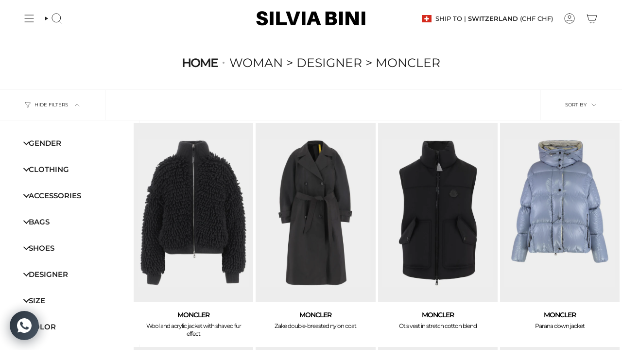

--- FILE ---
content_type: text/html; charset=utf-8
request_url: https://www.binisilvia.com/en-ch/collections/woman-designer-moncler
body_size: 58067
content:
<!doctype html>
<html class="no-js no-touch supports-no-cookies" lang="en">
<head>

  <meta charset="UTF-8">
  <meta http-equiv="X-UA-Compatible" content="IE=edge">
  <meta name="viewport" content="width=device-width, initial-scale=1.0">
  <meta name="theme-color" content="#000000">
  <link rel="canonical" href="https://www.binisilvia.com/en-ch/collections/woman-designer-moncler">
  <link rel="preconnect" href="https://cdn.shopify.com" crossorigin>
  <!-- ======================= Broadcast Theme V5.4.1 ========================= --><link rel="preconnect" href="https://fonts.shopifycdn.com" crossorigin><link href="//www.binisilvia.com/cdn/shop/t/25/assets/theme.css?v=75915922418754349231738315347" as="style" rel="preload">
  <link href="//www.binisilvia.com/cdn/shop/t/25/assets/vendor.js?v=152754676678534273481738315347" as="script" rel="preload">
  <link href="//www.binisilvia.com/cdn/shop/t/25/assets/theme.js?v=108192183057062188801738315347" as="script" rel="preload">
  <!-- create a new Snippet called 'gtm-customer-events-storefront' and paste the below code into it -->

<!-- click tracking -->
<script>
    // function that gets the path of the clicked element. Borrowed from Simo Ahava. https://www.simoahava.com/analytics/create-css-path-variable-for-click-element/
   function gtm_get_click_element_path(element) {
    var el = element;
    if (el instanceof Node) {
      // Build the list of elements along the path
      var elList = [];
      do {
        if (el instanceof Element) {
          var classString = el.classList ? [].slice.call(el.classList).join('.') : '';
          var elementName = (el.tagName ? el.tagName.toLowerCase() : '') + 
              (classString ? '.' + classString : '') + 
              (el.id ? '#' + el.id : '');
          if (elementName) elList.unshift(elementName);
        }
        el = el.parentNode
      } while (el != null);
      // Get the stringified element object name
      var objString = element.toString().match(/\[object (\w+)\]/);
      var elementType = objString ? objString[1] : element.toString();
      var cssString = elList.join(' > ');
      // Return the CSS path as a string, prefixed with the element object name
      return cssString ? elementType + ': ' + cssString : elementType;
    }
   }
    
   window.addEventListener("click", function(event){

     // track clicks on any element and push it to Shopify customer events
     Shopify.analytics.publish("custom_click",{
         click_element : gtm_get_click_element_path(event.target) || '',
         click_id : event.target.id || '',
         click_classes : event.target.className || '',
         click_text : event.target.innerText || '',
         click_target : event.target.target || '',
         click_url : event.target.href || ''
     });

     // track link clicks and push it to Shopify customer events
     var closestLink = event.target.closest('a')
     if (closestLink){
       Shopify.analytics.publish("custom_link_click",{
         click_element : gtm_get_click_element_path(closestLink.target) || '',
         click_id : closestLink.id || '',
         click_classes : closestLink.className || '',
         click_text : closestLink.innerText || '',
         click_target : closestLink.target || '',
         click_url : closestLink.href || ''
       })
     }
  });
</script>
<!-- end of click tracking -->
<style data-shopify>.loading { position: fixed; top: 0; left: 0; z-index: 99999; width: 100%; height: 100%; background: var(--bg); transition: opacity 0.2s ease-out, visibility 0.2s ease-out; }
    body.is-loaded .loading { opacity: 0; visibility: hidden; pointer-events: none; }
    .loading__image__holder { position: absolute; top: 0; left: 0; width: 100%; height: 100%; font-size: 0; display: flex; align-items: center; justify-content: center; }
    .loading__image__holder:nth-child(2) { opacity: 0; }
    .loading__image { max-width: 180px; max-height: 180px; object-fit: contain; }
    .loading--animate .loading__image__holder:nth-child(1) { animation: pulse1 2s infinite ease-in-out; }
    .loading--animate .loading__image__holder:nth-child(2) { animation: pulse2 2s infinite ease-in-out; }
    @keyframes pulse1 {
      0% { opacity: 1; }
      50% { opacity: 0; }
      100% { opacity: 1; }
    }
    @keyframes pulse2 {
      0% { opacity: 0; }
      50% { opacity: 1; }
      100% { opacity: 0; }
    }</style>
    <link rel="icon" type="image/png" href="//www.binisilvia.com/cdn/shop/files/silvia-bini-favicon_9950fd4e-a822-4f09-a1dd-2eef804c6821.png?crop=center&height=32&v=1705424218&width=32">
  

  <!-- Title and description ================================================ -->
  
  <title>
    
    Woman &gt; Designer &gt; Moncler
    
    
    
      &ndash; Silvia Bini 
    
  </title>

  
    <meta name="description" content="Silvia Bini luxury fashion website for men and women. Buy prestigious brands such as Balenciaga, Bottega Veneta, Gucci, Dolce and Gabbana, Balmain online.">
  

  <meta property="og:site_name" content="Silvia Bini ">
<meta property="og:url" content="https://www.binisilvia.com/en-ch/collections/woman-designer-moncler">
<meta property="og:title" content="Woman &gt; Designer &gt; Moncler">
<meta property="og:type" content="product.group">
<meta property="og:description" content="Silvia Bini luxury fashion website for men and women. Buy prestigious brands such as Balenciaga, Bottega Veneta, Gucci, Dolce and Gabbana, Balmain online."><meta property="og:image" content="http://www.binisilvia.com/cdn/shop/files/condivisione_bini.jpg?v=1715876283">
  <meta property="og:image:secure_url" content="https://www.binisilvia.com/cdn/shop/files/condivisione_bini.jpg?v=1715876283">
  <meta property="og:image:width" content="1200">
  <meta property="og:image:height" content="628"><meta name="twitter:card" content="summary_large_image">
<meta name="twitter:title" content="Woman &gt; Designer &gt; Moncler">
<meta name="twitter:description" content="Silvia Bini luxury fashion website for men and women. Buy prestigious brands such as Balenciaga, Bottega Veneta, Gucci, Dolce and Gabbana, Balmain online.">

  <!-- CSS ================================================================== -->

  <link href="//www.binisilvia.com/cdn/shop/t/25/assets/font-settings.css?v=158864707670807630501754650092" rel="stylesheet" type="text/css" media="all" />

  
<style data-shopify>

:root {--scrollbar-width: 0px;





--COLOR-VIDEO-BG: #f2f2f2;
--COLOR-BG-BRIGHTER: #f2f2f2;--COLOR-BG: #ffffff;--COLOR-BG-ALPHA-25: rgba(255, 255, 255, 0.25);
--COLOR-BG-TRANSPARENT: rgba(255, 255, 255, 0);
--COLOR-BG-SECONDARY: #F7F9FA;
--COLOR-BG-SECONDARY-LIGHTEN: #ffffff;
--COLOR-BG-RGB: 255, 255, 255;

--COLOR-TEXT-DARK: #000000;
--COLOR-TEXT: #212121;
--COLOR-TEXT-LIGHT: #646464;


/* === Opacity shades of grey ===*/
--COLOR-A5:  rgba(33, 33, 33, 0.05);
--COLOR-A10: rgba(33, 33, 33, 0.1);
--COLOR-A15: rgba(33, 33, 33, 0.15);
--COLOR-A20: rgba(33, 33, 33, 0.2);
--COLOR-A25: rgba(33, 33, 33, 0.25);
--COLOR-A30: rgba(33, 33, 33, 0.3);
--COLOR-A35: rgba(33, 33, 33, 0.35);
--COLOR-A40: rgba(33, 33, 33, 0.4);
--COLOR-A45: rgba(33, 33, 33, 0.45);
--COLOR-A50: rgba(33, 33, 33, 0.5);
--COLOR-A55: rgba(33, 33, 33, 0.55);
--COLOR-A60: rgba(33, 33, 33, 0.6);
--COLOR-A65: rgba(33, 33, 33, 0.65);
--COLOR-A70: rgba(33, 33, 33, 0.7);
--COLOR-A75: rgba(33, 33, 33, 0.75);
--COLOR-A80: rgba(33, 33, 33, 0.8);
--COLOR-A85: rgba(33, 33, 33, 0.85);
--COLOR-A90: rgba(33, 33, 33, 0.9);
--COLOR-A95: rgba(33, 33, 33, 0.95);

--COLOR-BORDER: rgb(240, 240, 240);
--COLOR-BORDER-LIGHT: #f6f6f6;
--COLOR-BORDER-HAIRLINE: #f7f7f7;
--COLOR-BORDER-DARK: #bdbdbd;/* === Bright color ===*/
--COLOR-PRIMARY: #000000;
--COLOR-PRIMARY-HOVER: #000000;
--COLOR-PRIMARY-FADE: rgba(0, 0, 0, 0.05);
--COLOR-PRIMARY-FADE-HOVER: rgba(0, 0, 0, 0.1);
--COLOR-PRIMARY-LIGHT: #4d4d4d;--COLOR-PRIMARY-OPPOSITE: #ffffff;



/* === link Color ===*/
--COLOR-LINK: #212121;
--COLOR-LINK-HOVER: rgba(33, 33, 33, 0.7);
--COLOR-LINK-FADE: rgba(33, 33, 33, 0.05);
--COLOR-LINK-FADE-HOVER: rgba(33, 33, 33, 0.1);--COLOR-LINK-OPPOSITE: #ffffff;


/* === Product grid sale tags ===*/
--COLOR-SALE-BG: #f9dee5;
--COLOR-SALE-TEXT: #af7b88;--COLOR-SALE-TEXT-SECONDARY: #f9dee5;

/* === Product grid badges ===*/
--COLOR-BADGE-BG: #ffffff;
--COLOR-BADGE-TEXT: #212121;

/* === Product sale color ===*/
--COLOR-SALE: #d20000;

/* === Gray background on Product grid items ===*/--filter-bg: .97;/* === Helper colors for form error states ===*/
--COLOR-ERROR: #721C24;
--COLOR-ERROR-BG: #F8D7DA;
--COLOR-ERROR-BORDER: #F5C6CB;



  --RADIUS: 0px;
  --RADIUS-SELECT: 0px;

--COLOR-HEADER-BG: #ffffff;--COLOR-HEADER-BG-TRANSPARENT: rgba(255, 255, 255, 0);
--COLOR-HEADER-LINK: #212121;
--COLOR-HEADER-LINK-HOVER: rgba(33, 33, 33, 0.7);

--COLOR-MENU-BG: #ffffff;
--COLOR-MENU-LINK: #212121;
--COLOR-MENU-LINK-HOVER: rgba(33, 33, 33, 0.7);
--COLOR-SUBMENU-BG: #ffffff;
--COLOR-SUBMENU-LINK: #212121;
--COLOR-SUBMENU-LINK-HOVER: rgba(33, 33, 33, 0.7);
--COLOR-SUBMENU-TEXT-LIGHT: #646464;
--COLOR-MENU-TRANSPARENT: #ffffff;
--COLOR-MENU-TRANSPARENT-HOVER: rgba(255, 255, 255, 0.7);--COLOR-FOOTER-BG: #000000;
--COLOR-FOOTER-BG-HAIRLINE: #080808;
--COLOR-FOOTER-TEXT: #ffffff;
--COLOR-FOOTER-TEXT-A35: rgba(255, 255, 255, 0.35);
--COLOR-FOOTER-TEXT-A75: rgba(255, 255, 255, 0.75);
--COLOR-FOOTER-LINK: #ffffff;
--COLOR-FOOTER-LINK-HOVER: rgba(255, 255, 255, 0.7);
--COLOR-FOOTER-BORDER: #ffffff;

--TRANSPARENT: rgba(255, 255, 255, 0);

/* === Default overlay opacity ===*/
--overlay-opacity: 0;
--underlay-opacity: 1;
--underlay-bg: rgba(0,0,0,0.4);

/* === Custom Cursor ===*/
--ICON-ZOOM-IN: url( "//www.binisilvia.com/cdn/shop/t/25/assets/icon-zoom-in.svg?v=182473373117644429561738315347" );
--ICON-ZOOM-OUT: url( "//www.binisilvia.com/cdn/shop/t/25/assets/icon-zoom-out.svg?v=101497157853986683871738315347" );

/* === Custom Icons ===*/


  
  --ICON-ADD-BAG: url( "//www.binisilvia.com/cdn/shop/t/25/assets/icon-add-bag.svg?v=23763382405227654651738315347" );
  --ICON-ADD-CART: url( "//www.binisilvia.com/cdn/shop/t/25/assets/icon-add-cart.svg?v=3962293684743587821738315347" );
  --ICON-ARROW-LEFT: url( "//www.binisilvia.com/cdn/shop/t/25/assets/icon-arrow-left.svg?v=136066145774695772731738315347" );
  --ICON-ARROW-RIGHT: url( "//www.binisilvia.com/cdn/shop/t/25/assets/icon-arrow-right.svg?v=150928298113663093401738315347" );
  --ICON-SELECT: url("//www.binisilvia.com/cdn/shop/t/25/assets/icon-select.svg?v=167170173659852274001738315347");


--PRODUCT-GRID-ASPECT-RATIO: 150.0%;

/* === Typography ===*/
--FONT-WEIGHT-BODY: 400;
--FONT-WEIGHT-BODY-BOLD: 500;

--FONT-STACK-BODY: Montserrat, sans-serif;
--FONT-STYLE-BODY: normal;
--FONT-STYLE-BODY-ITALIC: italic;
--FONT-ADJUST-BODY: 1.0;

--LETTER-SPACING-BODY: 0.0em;

--FONT-WEIGHT-HEADING: 500;
--FONT-WEIGHT-HEADING-BOLD: 600;

--FONT-UPPERCASE-HEADING: none;
--LETTER-SPACING-HEADING: 0.0em;

--FONT-STACK-HEADING: Montserrat, sans-serif;
--FONT-STYLE-HEADING: normal;
--FONT-STYLE-HEADING-ITALIC: italic;
--FONT-ADJUST-HEADING: 1.15;

--FONT-WEIGHT-SUBHEADING: 400;
--FONT-WEIGHT-SUBHEADING-BOLD: 500;

--FONT-STACK-SUBHEADING: Montserrat, sans-serif;
--FONT-STYLE-SUBHEADING: normal;
--FONT-STYLE-SUBHEADING-ITALIC: italic;
--FONT-ADJUST-SUBHEADING: 1.0;

--FONT-UPPERCASE-SUBHEADING: uppercase;
--LETTER-SPACING-SUBHEADING: 0.1em;

--FONT-STACK-NAV: Montserrat, sans-serif;
--FONT-STYLE-NAV: normal;
--FONT-STYLE-NAV-ITALIC: italic;
--FONT-ADJUST-NAV: 0.95;

--FONT-WEIGHT-NAV: 400;
--FONT-WEIGHT-NAV-BOLD: 500;

--LETTER-SPACING-NAV: -0.025em;

--FONT-SIZE-BASE: 1.0rem;
--FONT-SIZE-BASE-PERCENT: 1.0;

/* === Parallax ===*/
--PARALLAX-STRENGTH-MIN: 120.0%;
--PARALLAX-STRENGTH-MAX: 130.0%;--COLUMNS: 4;
--COLUMNS-MEDIUM: 3;
--COLUMNS-SMALL: 2;
--COLUMNS-MOBILE: 1;--LAYOUT-OUTER: 50px;
  --LAYOUT-GUTTER: 32px;
  --LAYOUT-OUTER-MEDIUM: 30px;
  --LAYOUT-GUTTER-MEDIUM: 22px;
  --LAYOUT-OUTER-SMALL: 16px;
  --LAYOUT-GUTTER-SMALL: 16px;--base-animation-delay: 0ms;
--line-height-normal: 1.375; /* Equals to line-height: normal; */--SIDEBAR-WIDTH: 288px;
  --SIDEBAR-WIDTH-MEDIUM: 258px;--DRAWER-WIDTH: 380px;--ICON-STROKE-WIDTH: 1px;/* === Button General ===*/
--BTN-FONT-STACK: Montserrat, sans-serif;
--BTN-FONT-WEIGHT: 400;
--BTN-FONT-STYLE: normal;
--BTN-FONT-SIZE: 13px;

--BTN-LETTER-SPACING: 0.1em;
--BTN-UPPERCASE: uppercase;
--BTN-TEXT-ARROW-OFFSET: -1px;

/* === Button Primary ===*/
--BTN-PRIMARY-BORDER-COLOR: #000000;
--BTN-PRIMARY-BG-COLOR: #000000;
--BTN-PRIMARY-TEXT-COLOR: #ffffff;


  --BTN-PRIMARY-BG-COLOR-BRIGHTER: #1a1a1a;


/* === Button Secondary ===*/
--BTN-SECONDARY-BORDER-COLOR: #000000;
--BTN-SECONDARY-BG-COLOR: #000000;
--BTN-SECONDARY-TEXT-COLOR: #ffffff;


  --BTN-SECONDARY-BG-COLOR-BRIGHTER: #1a1a1a;


/* === Button White ===*/
--TEXT-BTN-BORDER-WHITE: #fff;
--TEXT-BTN-BG-WHITE: #fff;
--TEXT-BTN-WHITE: #000;
--TEXT-BTN-BG-WHITE-BRIGHTER: #f2f2f2;

/* === Button Black ===*/
--TEXT-BTN-BG-BLACK: #000;
--TEXT-BTN-BORDER-BLACK: #000;
--TEXT-BTN-BLACK: #fff;
--TEXT-BTN-BG-BLACK-BRIGHTER: #1a1a1a;

/* === Cart Gradient ===*/


  --FREE-SHIPPING-GRADIENT: linear-gradient(to right, var(--COLOR-PRIMARY-LIGHT) 0%, var(--COLOR-PRIMARY) 100%);


/* === Swatch Size ===*/
--swatch-size-filters: calc(1.15rem * var(--FONT-ADJUST-BODY));
--swatch-size-product: calc(2.2rem * var(--FONT-ADJUST-BODY));
}

/* === Backdrop ===*/
::backdrop {
  --underlay-opacity: 1;
  --underlay-bg: rgba(0,0,0,0.4);
}
</style>


  <link href="//www.binisilvia.com/cdn/shop/t/25/assets/theme.css?v=75915922418754349231738315347" rel="stylesheet" type="text/css" media="all" />
<link href="//www.binisilvia.com/cdn/shop/t/25/assets/swatches.css?v=157844926215047500451738315347" as="style" rel="preload">
    <link href="//www.binisilvia.com/cdn/shop/t/25/assets/swatches.css?v=157844926215047500451738315347" rel="stylesheet" type="text/css" media="all" />
<style data-shopify>.swatches {
    --black: #000000;--white: #fafafa;--blank: url(//www.binisilvia.com/cdn/shop/files/blank_small.png?v=1536);
  }</style>
<script>
    if (window.navigator.userAgent.indexOf('MSIE ') > 0 || window.navigator.userAgent.indexOf('Trident/') > 0) {
      document.documentElement.className = document.documentElement.className + ' ie';

      var scripts = document.getElementsByTagName('script')[0];
      var polyfill = document.createElement("script");
      polyfill.defer = true;
      polyfill.src = "//www.binisilvia.com/cdn/shop/t/25/assets/ie11.js?v=144489047535103983231738315347";

      scripts.parentNode.insertBefore(polyfill, scripts);
    } else {
      document.documentElement.className = document.documentElement.className.replace('no-js', 'js');
    }

    document.documentElement.style.setProperty('--scrollbar-width', `${getScrollbarWidth()}px`);

    function getScrollbarWidth() {
      // Creating invisible container
      const outer = document.createElement('div');
      outer.style.visibility = 'hidden';
      outer.style.overflow = 'scroll'; // forcing scrollbar to appear
      outer.style.msOverflowStyle = 'scrollbar'; // needed for WinJS apps
      document.documentElement.appendChild(outer);

      // Creating inner element and placing it in the container
      const inner = document.createElement('div');
      outer.appendChild(inner);

      // Calculating difference between container's full width and the child width
      const scrollbarWidth = outer.offsetWidth - inner.offsetWidth;

      // Removing temporary elements from the DOM
      outer.parentNode.removeChild(outer);

      return scrollbarWidth;
    }

    let root = '/en-ch';
    if (root[root.length - 1] !== '/') {
      root = root + '/';
    }

    window.theme = {
      routes: {
        root: root,
        cart_url: '/en-ch/cart',
        cart_add_url: '/en-ch/cart/add',
        cart_change_url: '/en-ch/cart/change',
        product_recommendations_url: '/en-ch/recommendations/products',
        predictive_search_url: '/en-ch/search/suggest',
        addresses_url: '/en-ch/account/addresses'
      },
      assets: {
        photoswipe: '//www.binisilvia.com/cdn/shop/t/25/assets/photoswipe.js?v=162613001030112971491738315347',
        smoothscroll: '//www.binisilvia.com/cdn/shop/t/25/assets/smoothscroll.js?v=37906625415260927261738315347',
      },
      strings: {
        addToCart: "Add to cart",
        cartAcceptanceError: "You must accept our terms and conditions.",
        soldOut: "Sold Out",
        from: "From",
        preOrder: "Pre-order",
        sale: "PROMO",
        subscription: "Subscription",
        unavailable: "Unavailable",
        unitPrice: "Unit price",
        unitPriceSeparator: "per",
        shippingCalcSubmitButton: "Calculate shipping",
        shippingCalcSubmitButtonDisabled: "Calculating...",
        selectValue: "Select value",
        selectColor: "Select color",
        oneColor: "color",
        otherColor: "colors",
        upsellAddToCart: "Add",
        free: "Free",
        swatchesColor: "Color, Colour"
      },
      settings: {
        customerLoggedIn: null ? true : false,
        cartDrawerEnabled: true,
        enableQuickAdd: false,
        enableAnimations: true,
        variantOnSale: true,
      },
      sliderArrows: {
        prev: '<button type="button" class="slider__button slider__button--prev" data-button-arrow data-button-prev>' + "Previous" + '</button>',
        next: '<button type="button" class="slider__button slider__button--next" data-button-arrow data-button-next>' + "Next" + '</button>',
      },
      moneyFormat: false ? "CHF {{amount}}" : "CHF {{amount}}",
      moneyWithoutCurrencyFormat: "CHF {{amount}}",
      moneyWithCurrencyFormat: "CHF {{amount}}",
      subtotal: 0,
      info: {
        name: 'broadcast'
      },
      version: '5.4.1'
    };

    let windowInnerHeight = window.innerHeight;
    document.documentElement.style.setProperty('--full-height', `${windowInnerHeight}px`);
    document.documentElement.style.setProperty('--three-quarters', `${windowInnerHeight * 0.75}px`);
    document.documentElement.style.setProperty('--two-thirds', `${windowInnerHeight * 0.66}px`);
    document.documentElement.style.setProperty('--one-half', `${windowInnerHeight * 0.5}px`);
    document.documentElement.style.setProperty('--one-third', `${windowInnerHeight * 0.33}px`);
    document.documentElement.style.setProperty('--one-fifth', `${windowInnerHeight * 0.2}px`);
  </script>

  
    <script src="//www.binisilvia.com/cdn/shopifycloud/storefront/assets/themes_support/shopify_common-5f594365.js" defer="defer"></script>
  

  <!-- Theme Javascript ============================================================== -->
  <script src="//www.binisilvia.com/cdn/shop/t/25/assets/vendor.js?v=152754676678534273481738315347" defer="defer"></script>
  <script src="//www.binisilvia.com/cdn/shop/t/25/assets/theme.js?v=108192183057062188801738315347" defer="defer"></script><!-- Shopify app scripts =========================================================== -->

  <script>window.performance && window.performance.mark && window.performance.mark('shopify.content_for_header.start');</script><meta name="facebook-domain-verification" content="z0y9c2q2g7s8re1xgxt17vfv4zf3eg">
<meta id="shopify-digital-wallet" name="shopify-digital-wallet" content="/84630274323/digital_wallets/dialog">
<meta name="shopify-checkout-api-token" content="aa84d9d88a5b629e5301bb3af69cdd09">
<meta id="in-context-paypal-metadata" data-shop-id="84630274323" data-venmo-supported="false" data-environment="production" data-locale="en_US" data-paypal-v4="true" data-currency="CHF">
<link rel="alternate" type="application/atom+xml" title="Feed" href="/en-ch/collections/woman-designer-moncler.atom" />
<link rel="alternate" hreflang="x-default" href="https://www.binisilvia.com/collections/donna-designer-moncler">
<link rel="alternate" hreflang="en-CA" href="https://www.binisilvia.com/en-ca/collections/woman-designer-moncler">
<link rel="alternate" hreflang="en-CH" href="https://www.binisilvia.com/en-ch/collections/woman-designer-moncler">
<link rel="alternate" hreflang="en-AD" href="https://www.binisilvia.com/en-eu/collections/woman-designer-moncler">
<link rel="alternate" hreflang="en-AL" href="https://www.binisilvia.com/en-eu/collections/woman-designer-moncler">
<link rel="alternate" hreflang="en-AT" href="https://www.binisilvia.com/en-eu/collections/woman-designer-moncler">
<link rel="alternate" hreflang="en-AX" href="https://www.binisilvia.com/en-eu/collections/woman-designer-moncler">
<link rel="alternate" hreflang="en-BA" href="https://www.binisilvia.com/en-eu/collections/woman-designer-moncler">
<link rel="alternate" hreflang="en-BE" href="https://www.binisilvia.com/en-eu/collections/woman-designer-moncler">
<link rel="alternate" hreflang="en-BG" href="https://www.binisilvia.com/en-eu/collections/woman-designer-moncler">
<link rel="alternate" hreflang="en-BY" href="https://www.binisilvia.com/en-eu/collections/woman-designer-moncler">
<link rel="alternate" hreflang="en-CZ" href="https://www.binisilvia.com/en-eu/collections/woman-designer-moncler">
<link rel="alternate" hreflang="en-DE" href="https://www.binisilvia.com/en-eu/collections/woman-designer-moncler">
<link rel="alternate" hreflang="en-DK" href="https://www.binisilvia.com/en-eu/collections/woman-designer-moncler">
<link rel="alternate" hreflang="en-EE" href="https://www.binisilvia.com/en-eu/collections/woman-designer-moncler">
<link rel="alternate" hreflang="en-ES" href="https://www.binisilvia.com/en-eu/collections/woman-designer-moncler">
<link rel="alternate" hreflang="en-FI" href="https://www.binisilvia.com/en-eu/collections/woman-designer-moncler">
<link rel="alternate" hreflang="en-FO" href="https://www.binisilvia.com/en-eu/collections/woman-designer-moncler">
<link rel="alternate" hreflang="en-FR" href="https://www.binisilvia.com/en-eu/collections/woman-designer-moncler">
<link rel="alternate" hreflang="en-GG" href="https://www.binisilvia.com/en-eu/collections/woman-designer-moncler">
<link rel="alternate" hreflang="en-GI" href="https://www.binisilvia.com/en-eu/collections/woman-designer-moncler">
<link rel="alternate" hreflang="en-GR" href="https://www.binisilvia.com/en-eu/collections/woman-designer-moncler">
<link rel="alternate" hreflang="en-HR" href="https://www.binisilvia.com/en-eu/collections/woman-designer-moncler">
<link rel="alternate" hreflang="en-HU" href="https://www.binisilvia.com/en-eu/collections/woman-designer-moncler">
<link rel="alternate" hreflang="en-IE" href="https://www.binisilvia.com/en-eu/collections/woman-designer-moncler">
<link rel="alternate" hreflang="en-IM" href="https://www.binisilvia.com/en-eu/collections/woman-designer-moncler">
<link rel="alternate" hreflang="en-IS" href="https://www.binisilvia.com/en-eu/collections/woman-designer-moncler">
<link rel="alternate" hreflang="en-JE" href="https://www.binisilvia.com/en-eu/collections/woman-designer-moncler">
<link rel="alternate" hreflang="en-LI" href="https://www.binisilvia.com/en-eu/collections/woman-designer-moncler">
<link rel="alternate" hreflang="en-LT" href="https://www.binisilvia.com/en-eu/collections/woman-designer-moncler">
<link rel="alternate" hreflang="en-LU" href="https://www.binisilvia.com/en-eu/collections/woman-designer-moncler">
<link rel="alternate" hreflang="en-LV" href="https://www.binisilvia.com/en-eu/collections/woman-designer-moncler">
<link rel="alternate" hreflang="en-MC" href="https://www.binisilvia.com/en-eu/collections/woman-designer-moncler">
<link rel="alternate" hreflang="en-MD" href="https://www.binisilvia.com/en-eu/collections/woman-designer-moncler">
<link rel="alternate" hreflang="en-ME" href="https://www.binisilvia.com/en-eu/collections/woman-designer-moncler">
<link rel="alternate" hreflang="en-MK" href="https://www.binisilvia.com/en-eu/collections/woman-designer-moncler">
<link rel="alternate" hreflang="en-MT" href="https://www.binisilvia.com/en-eu/collections/woman-designer-moncler">
<link rel="alternate" hreflang="en-NL" href="https://www.binisilvia.com/en-eu/collections/woman-designer-moncler">
<link rel="alternate" hreflang="en-NO" href="https://www.binisilvia.com/en-eu/collections/woman-designer-moncler">
<link rel="alternate" hreflang="en-PL" href="https://www.binisilvia.com/en-eu/collections/woman-designer-moncler">
<link rel="alternate" hreflang="en-PT" href="https://www.binisilvia.com/en-eu/collections/woman-designer-moncler">
<link rel="alternate" hreflang="en-RO" href="https://www.binisilvia.com/en-eu/collections/woman-designer-moncler">
<link rel="alternate" hreflang="en-RS" href="https://www.binisilvia.com/en-eu/collections/woman-designer-moncler">
<link rel="alternate" hreflang="en-RU" href="https://www.binisilvia.com/en-eu/collections/woman-designer-moncler">
<link rel="alternate" hreflang="en-SE" href="https://www.binisilvia.com/en-eu/collections/woman-designer-moncler">
<link rel="alternate" hreflang="en-SI" href="https://www.binisilvia.com/en-eu/collections/woman-designer-moncler">
<link rel="alternate" hreflang="en-SJ" href="https://www.binisilvia.com/en-eu/collections/woman-designer-moncler">
<link rel="alternate" hreflang="en-SK" href="https://www.binisilvia.com/en-eu/collections/woman-designer-moncler">
<link rel="alternate" hreflang="en-SM" href="https://www.binisilvia.com/en-eu/collections/woman-designer-moncler">
<link rel="alternate" hreflang="en-UA" href="https://www.binisilvia.com/en-eu/collections/woman-designer-moncler">
<link rel="alternate" hreflang="en-VA" href="https://www.binisilvia.com/en-eu/collections/woman-designer-moncler">
<link rel="alternate" hreflang="en-HK" href="https://www.binisilvia.com/en-hk/collections/woman-designer-moncler">
<link rel="alternate" hreflang="en-JP" href="https://www.binisilvia.com/en-jp/collections/woman-designer-moncler">
<link rel="alternate" hreflang="en-KR" href="https://www.binisilvia.com/en-kr/collections/woman-designer-moncler">
<link rel="alternate" hreflang="en-AC" href="https://www.binisilvia.com/en-rm/collections/woman-designer-moncler">
<link rel="alternate" hreflang="en-AE" href="https://www.binisilvia.com/en-rm/collections/woman-designer-moncler">
<link rel="alternate" hreflang="en-AF" href="https://www.binisilvia.com/en-rm/collections/woman-designer-moncler">
<link rel="alternate" hreflang="en-AG" href="https://www.binisilvia.com/en-rm/collections/woman-designer-moncler">
<link rel="alternate" hreflang="en-AI" href="https://www.binisilvia.com/en-rm/collections/woman-designer-moncler">
<link rel="alternate" hreflang="en-AM" href="https://www.binisilvia.com/en-rm/collections/woman-designer-moncler">
<link rel="alternate" hreflang="en-AO" href="https://www.binisilvia.com/en-rm/collections/woman-designer-moncler">
<link rel="alternate" hreflang="en-AR" href="https://www.binisilvia.com/en-rm/collections/woman-designer-moncler">
<link rel="alternate" hreflang="en-AU" href="https://www.binisilvia.com/en-rm/collections/woman-designer-moncler">
<link rel="alternate" hreflang="en-AW" href="https://www.binisilvia.com/en-rm/collections/woman-designer-moncler">
<link rel="alternate" hreflang="en-AZ" href="https://www.binisilvia.com/en-rm/collections/woman-designer-moncler">
<link rel="alternate" hreflang="en-BB" href="https://www.binisilvia.com/en-rm/collections/woman-designer-moncler">
<link rel="alternate" hreflang="en-BD" href="https://www.binisilvia.com/en-rm/collections/woman-designer-moncler">
<link rel="alternate" hreflang="en-BF" href="https://www.binisilvia.com/en-rm/collections/woman-designer-moncler">
<link rel="alternate" hreflang="en-BH" href="https://www.binisilvia.com/en-rm/collections/woman-designer-moncler">
<link rel="alternate" hreflang="en-BI" href="https://www.binisilvia.com/en-rm/collections/woman-designer-moncler">
<link rel="alternate" hreflang="en-BJ" href="https://www.binisilvia.com/en-rm/collections/woman-designer-moncler">
<link rel="alternate" hreflang="en-BL" href="https://www.binisilvia.com/en-rm/collections/woman-designer-moncler">
<link rel="alternate" hreflang="en-BM" href="https://www.binisilvia.com/en-rm/collections/woman-designer-moncler">
<link rel="alternate" hreflang="en-BN" href="https://www.binisilvia.com/en-rm/collections/woman-designer-moncler">
<link rel="alternate" hreflang="en-BO" href="https://www.binisilvia.com/en-rm/collections/woman-designer-moncler">
<link rel="alternate" hreflang="en-BQ" href="https://www.binisilvia.com/en-rm/collections/woman-designer-moncler">
<link rel="alternate" hreflang="en-BR" href="https://www.binisilvia.com/en-rm/collections/woman-designer-moncler">
<link rel="alternate" hreflang="en-BS" href="https://www.binisilvia.com/en-rm/collections/woman-designer-moncler">
<link rel="alternate" hreflang="en-BT" href="https://www.binisilvia.com/en-rm/collections/woman-designer-moncler">
<link rel="alternate" hreflang="en-BW" href="https://www.binisilvia.com/en-rm/collections/woman-designer-moncler">
<link rel="alternate" hreflang="en-BZ" href="https://www.binisilvia.com/en-rm/collections/woman-designer-moncler">
<link rel="alternate" hreflang="en-CC" href="https://www.binisilvia.com/en-rm/collections/woman-designer-moncler">
<link rel="alternate" hreflang="en-CD" href="https://www.binisilvia.com/en-rm/collections/woman-designer-moncler">
<link rel="alternate" hreflang="en-CF" href="https://www.binisilvia.com/en-rm/collections/woman-designer-moncler">
<link rel="alternate" hreflang="en-CG" href="https://www.binisilvia.com/en-rm/collections/woman-designer-moncler">
<link rel="alternate" hreflang="en-CI" href="https://www.binisilvia.com/en-rm/collections/woman-designer-moncler">
<link rel="alternate" hreflang="en-CK" href="https://www.binisilvia.com/en-rm/collections/woman-designer-moncler">
<link rel="alternate" hreflang="en-CL" href="https://www.binisilvia.com/en-rm/collections/woman-designer-moncler">
<link rel="alternate" hreflang="en-CM" href="https://www.binisilvia.com/en-rm/collections/woman-designer-moncler">
<link rel="alternate" hreflang="en-CN" href="https://www.binisilvia.com/en-rm/collections/woman-designer-moncler">
<link rel="alternate" hreflang="en-CO" href="https://www.binisilvia.com/en-rm/collections/woman-designer-moncler">
<link rel="alternate" hreflang="en-CR" href="https://www.binisilvia.com/en-rm/collections/woman-designer-moncler">
<link rel="alternate" hreflang="en-CV" href="https://www.binisilvia.com/en-rm/collections/woman-designer-moncler">
<link rel="alternate" hreflang="en-CW" href="https://www.binisilvia.com/en-rm/collections/woman-designer-moncler">
<link rel="alternate" hreflang="en-CX" href="https://www.binisilvia.com/en-rm/collections/woman-designer-moncler">
<link rel="alternate" hreflang="en-CY" href="https://www.binisilvia.com/en-rm/collections/woman-designer-moncler">
<link rel="alternate" hreflang="en-DJ" href="https://www.binisilvia.com/en-rm/collections/woman-designer-moncler">
<link rel="alternate" hreflang="en-DM" href="https://www.binisilvia.com/en-rm/collections/woman-designer-moncler">
<link rel="alternate" hreflang="en-DO" href="https://www.binisilvia.com/en-rm/collections/woman-designer-moncler">
<link rel="alternate" hreflang="en-EC" href="https://www.binisilvia.com/en-rm/collections/woman-designer-moncler">
<link rel="alternate" hreflang="en-EG" href="https://www.binisilvia.com/en-rm/collections/woman-designer-moncler">
<link rel="alternate" hreflang="en-EH" href="https://www.binisilvia.com/en-rm/collections/woman-designer-moncler">
<link rel="alternate" hreflang="en-ER" href="https://www.binisilvia.com/en-rm/collections/woman-designer-moncler">
<link rel="alternate" hreflang="en-ET" href="https://www.binisilvia.com/en-rm/collections/woman-designer-moncler">
<link rel="alternate" hreflang="en-FJ" href="https://www.binisilvia.com/en-rm/collections/woman-designer-moncler">
<link rel="alternate" hreflang="en-FK" href="https://www.binisilvia.com/en-rm/collections/woman-designer-moncler">
<link rel="alternate" hreflang="en-GA" href="https://www.binisilvia.com/en-rm/collections/woman-designer-moncler">
<link rel="alternate" hreflang="en-GD" href="https://www.binisilvia.com/en-rm/collections/woman-designer-moncler">
<link rel="alternate" hreflang="en-GE" href="https://www.binisilvia.com/en-rm/collections/woman-designer-moncler">
<link rel="alternate" hreflang="en-GF" href="https://www.binisilvia.com/en-rm/collections/woman-designer-moncler">
<link rel="alternate" hreflang="en-GH" href="https://www.binisilvia.com/en-rm/collections/woman-designer-moncler">
<link rel="alternate" hreflang="en-GL" href="https://www.binisilvia.com/en-rm/collections/woman-designer-moncler">
<link rel="alternate" hreflang="en-GM" href="https://www.binisilvia.com/en-rm/collections/woman-designer-moncler">
<link rel="alternate" hreflang="en-GN" href="https://www.binisilvia.com/en-rm/collections/woman-designer-moncler">
<link rel="alternate" hreflang="en-GP" href="https://www.binisilvia.com/en-rm/collections/woman-designer-moncler">
<link rel="alternate" hreflang="en-GQ" href="https://www.binisilvia.com/en-rm/collections/woman-designer-moncler">
<link rel="alternate" hreflang="en-GS" href="https://www.binisilvia.com/en-rm/collections/woman-designer-moncler">
<link rel="alternate" hreflang="en-GT" href="https://www.binisilvia.com/en-rm/collections/woman-designer-moncler">
<link rel="alternate" hreflang="en-GW" href="https://www.binisilvia.com/en-rm/collections/woman-designer-moncler">
<link rel="alternate" hreflang="en-GY" href="https://www.binisilvia.com/en-rm/collections/woman-designer-moncler">
<link rel="alternate" hreflang="en-HN" href="https://www.binisilvia.com/en-rm/collections/woman-designer-moncler">
<link rel="alternate" hreflang="en-HT" href="https://www.binisilvia.com/en-rm/collections/woman-designer-moncler">
<link rel="alternate" hreflang="en-ID" href="https://www.binisilvia.com/en-rm/collections/woman-designer-moncler">
<link rel="alternate" hreflang="en-IL" href="https://www.binisilvia.com/en-rm/collections/woman-designer-moncler">
<link rel="alternate" hreflang="en-IN" href="https://www.binisilvia.com/en-rm/collections/woman-designer-moncler">
<link rel="alternate" hreflang="en-IO" href="https://www.binisilvia.com/en-rm/collections/woman-designer-moncler">
<link rel="alternate" hreflang="en-IQ" href="https://www.binisilvia.com/en-rm/collections/woman-designer-moncler">
<link rel="alternate" hreflang="en-JM" href="https://www.binisilvia.com/en-rm/collections/woman-designer-moncler">
<link rel="alternate" hreflang="en-JO" href="https://www.binisilvia.com/en-rm/collections/woman-designer-moncler">
<link rel="alternate" hreflang="en-KE" href="https://www.binisilvia.com/en-rm/collections/woman-designer-moncler">
<link rel="alternate" hreflang="en-KG" href="https://www.binisilvia.com/en-rm/collections/woman-designer-moncler">
<link rel="alternate" hreflang="en-KH" href="https://www.binisilvia.com/en-rm/collections/woman-designer-moncler">
<link rel="alternate" hreflang="en-KI" href="https://www.binisilvia.com/en-rm/collections/woman-designer-moncler">
<link rel="alternate" hreflang="en-KM" href="https://www.binisilvia.com/en-rm/collections/woman-designer-moncler">
<link rel="alternate" hreflang="en-KN" href="https://www.binisilvia.com/en-rm/collections/woman-designer-moncler">
<link rel="alternate" hreflang="en-KW" href="https://www.binisilvia.com/en-rm/collections/woman-designer-moncler">
<link rel="alternate" hreflang="en-KY" href="https://www.binisilvia.com/en-rm/collections/woman-designer-moncler">
<link rel="alternate" hreflang="en-KZ" href="https://www.binisilvia.com/en-rm/collections/woman-designer-moncler">
<link rel="alternate" hreflang="en-LA" href="https://www.binisilvia.com/en-rm/collections/woman-designer-moncler">
<link rel="alternate" hreflang="en-LB" href="https://www.binisilvia.com/en-rm/collections/woman-designer-moncler">
<link rel="alternate" hreflang="en-LC" href="https://www.binisilvia.com/en-rm/collections/woman-designer-moncler">
<link rel="alternate" hreflang="en-LK" href="https://www.binisilvia.com/en-rm/collections/woman-designer-moncler">
<link rel="alternate" hreflang="en-LR" href="https://www.binisilvia.com/en-rm/collections/woman-designer-moncler">
<link rel="alternate" hreflang="en-LS" href="https://www.binisilvia.com/en-rm/collections/woman-designer-moncler">
<link rel="alternate" hreflang="en-LY" href="https://www.binisilvia.com/en-rm/collections/woman-designer-moncler">
<link rel="alternate" hreflang="en-MA" href="https://www.binisilvia.com/en-rm/collections/woman-designer-moncler">
<link rel="alternate" hreflang="en-MF" href="https://www.binisilvia.com/en-rm/collections/woman-designer-moncler">
<link rel="alternate" hreflang="en-MG" href="https://www.binisilvia.com/en-rm/collections/woman-designer-moncler">
<link rel="alternate" hreflang="en-ML" href="https://www.binisilvia.com/en-rm/collections/woman-designer-moncler">
<link rel="alternate" hreflang="en-MM" href="https://www.binisilvia.com/en-rm/collections/woman-designer-moncler">
<link rel="alternate" hreflang="en-MN" href="https://www.binisilvia.com/en-rm/collections/woman-designer-moncler">
<link rel="alternate" hreflang="en-MO" href="https://www.binisilvia.com/en-rm/collections/woman-designer-moncler">
<link rel="alternate" hreflang="en-MQ" href="https://www.binisilvia.com/en-rm/collections/woman-designer-moncler">
<link rel="alternate" hreflang="en-MR" href="https://www.binisilvia.com/en-rm/collections/woman-designer-moncler">
<link rel="alternate" hreflang="en-MS" href="https://www.binisilvia.com/en-rm/collections/woman-designer-moncler">
<link rel="alternate" hreflang="en-MU" href="https://www.binisilvia.com/en-rm/collections/woman-designer-moncler">
<link rel="alternate" hreflang="en-MV" href="https://www.binisilvia.com/en-rm/collections/woman-designer-moncler">
<link rel="alternate" hreflang="en-MW" href="https://www.binisilvia.com/en-rm/collections/woman-designer-moncler">
<link rel="alternate" hreflang="en-MX" href="https://www.binisilvia.com/en-rm/collections/woman-designer-moncler">
<link rel="alternate" hreflang="en-MY" href="https://www.binisilvia.com/en-rm/collections/woman-designer-moncler">
<link rel="alternate" hreflang="en-MZ" href="https://www.binisilvia.com/en-rm/collections/woman-designer-moncler">
<link rel="alternate" hreflang="en-NA" href="https://www.binisilvia.com/en-rm/collections/woman-designer-moncler">
<link rel="alternate" hreflang="en-NC" href="https://www.binisilvia.com/en-rm/collections/woman-designer-moncler">
<link rel="alternate" hreflang="en-NE" href="https://www.binisilvia.com/en-rm/collections/woman-designer-moncler">
<link rel="alternate" hreflang="en-NF" href="https://www.binisilvia.com/en-rm/collections/woman-designer-moncler">
<link rel="alternate" hreflang="en-NG" href="https://www.binisilvia.com/en-rm/collections/woman-designer-moncler">
<link rel="alternate" hreflang="en-NI" href="https://www.binisilvia.com/en-rm/collections/woman-designer-moncler">
<link rel="alternate" hreflang="en-NP" href="https://www.binisilvia.com/en-rm/collections/woman-designer-moncler">
<link rel="alternate" hreflang="en-NR" href="https://www.binisilvia.com/en-rm/collections/woman-designer-moncler">
<link rel="alternate" hreflang="en-NU" href="https://www.binisilvia.com/en-rm/collections/woman-designer-moncler">
<link rel="alternate" hreflang="en-NZ" href="https://www.binisilvia.com/en-rm/collections/woman-designer-moncler">
<link rel="alternate" hreflang="en-OM" href="https://www.binisilvia.com/en-rm/collections/woman-designer-moncler">
<link rel="alternate" hreflang="en-PA" href="https://www.binisilvia.com/en-rm/collections/woman-designer-moncler">
<link rel="alternate" hreflang="en-PE" href="https://www.binisilvia.com/en-rm/collections/woman-designer-moncler">
<link rel="alternate" hreflang="en-PF" href="https://www.binisilvia.com/en-rm/collections/woman-designer-moncler">
<link rel="alternate" hreflang="en-PG" href="https://www.binisilvia.com/en-rm/collections/woman-designer-moncler">
<link rel="alternate" hreflang="en-PH" href="https://www.binisilvia.com/en-rm/collections/woman-designer-moncler">
<link rel="alternate" hreflang="en-PK" href="https://www.binisilvia.com/en-rm/collections/woman-designer-moncler">
<link rel="alternate" hreflang="en-PM" href="https://www.binisilvia.com/en-rm/collections/woman-designer-moncler">
<link rel="alternate" hreflang="en-PN" href="https://www.binisilvia.com/en-rm/collections/woman-designer-moncler">
<link rel="alternate" hreflang="en-PS" href="https://www.binisilvia.com/en-rm/collections/woman-designer-moncler">
<link rel="alternate" hreflang="en-PY" href="https://www.binisilvia.com/en-rm/collections/woman-designer-moncler">
<link rel="alternate" hreflang="en-QA" href="https://www.binisilvia.com/en-rm/collections/woman-designer-moncler">
<link rel="alternate" hreflang="en-RE" href="https://www.binisilvia.com/en-rm/collections/woman-designer-moncler">
<link rel="alternate" hreflang="en-RW" href="https://www.binisilvia.com/en-rm/collections/woman-designer-moncler">
<link rel="alternate" hreflang="en-SA" href="https://www.binisilvia.com/en-rm/collections/woman-designer-moncler">
<link rel="alternate" hreflang="en-SB" href="https://www.binisilvia.com/en-rm/collections/woman-designer-moncler">
<link rel="alternate" hreflang="en-SC" href="https://www.binisilvia.com/en-rm/collections/woman-designer-moncler">
<link rel="alternate" hreflang="en-SD" href="https://www.binisilvia.com/en-rm/collections/woman-designer-moncler">
<link rel="alternate" hreflang="en-SG" href="https://www.binisilvia.com/en-rm/collections/woman-designer-moncler">
<link rel="alternate" hreflang="en-SH" href="https://www.binisilvia.com/en-rm/collections/woman-designer-moncler">
<link rel="alternate" hreflang="en-SL" href="https://www.binisilvia.com/en-rm/collections/woman-designer-moncler">
<link rel="alternate" hreflang="en-SN" href="https://www.binisilvia.com/en-rm/collections/woman-designer-moncler">
<link rel="alternate" hreflang="en-SO" href="https://www.binisilvia.com/en-rm/collections/woman-designer-moncler">
<link rel="alternate" hreflang="en-SR" href="https://www.binisilvia.com/en-rm/collections/woman-designer-moncler">
<link rel="alternate" hreflang="en-SS" href="https://www.binisilvia.com/en-rm/collections/woman-designer-moncler">
<link rel="alternate" hreflang="en-ST" href="https://www.binisilvia.com/en-rm/collections/woman-designer-moncler">
<link rel="alternate" hreflang="en-SV" href="https://www.binisilvia.com/en-rm/collections/woman-designer-moncler">
<link rel="alternate" hreflang="en-SX" href="https://www.binisilvia.com/en-rm/collections/woman-designer-moncler">
<link rel="alternate" hreflang="en-SZ" href="https://www.binisilvia.com/en-rm/collections/woman-designer-moncler">
<link rel="alternate" hreflang="en-TA" href="https://www.binisilvia.com/en-rm/collections/woman-designer-moncler">
<link rel="alternate" hreflang="en-TC" href="https://www.binisilvia.com/en-rm/collections/woman-designer-moncler">
<link rel="alternate" hreflang="en-TD" href="https://www.binisilvia.com/en-rm/collections/woman-designer-moncler">
<link rel="alternate" hreflang="en-TF" href="https://www.binisilvia.com/en-rm/collections/woman-designer-moncler">
<link rel="alternate" hreflang="en-TG" href="https://www.binisilvia.com/en-rm/collections/woman-designer-moncler">
<link rel="alternate" hreflang="en-TH" href="https://www.binisilvia.com/en-rm/collections/woman-designer-moncler">
<link rel="alternate" hreflang="en-TJ" href="https://www.binisilvia.com/en-rm/collections/woman-designer-moncler">
<link rel="alternate" hreflang="en-TK" href="https://www.binisilvia.com/en-rm/collections/woman-designer-moncler">
<link rel="alternate" hreflang="en-TL" href="https://www.binisilvia.com/en-rm/collections/woman-designer-moncler">
<link rel="alternate" hreflang="en-TM" href="https://www.binisilvia.com/en-rm/collections/woman-designer-moncler">
<link rel="alternate" hreflang="en-TN" href="https://www.binisilvia.com/en-rm/collections/woman-designer-moncler">
<link rel="alternate" hreflang="en-TO" href="https://www.binisilvia.com/en-rm/collections/woman-designer-moncler">
<link rel="alternate" hreflang="en-TR" href="https://www.binisilvia.com/en-rm/collections/woman-designer-moncler">
<link rel="alternate" hreflang="en-TT" href="https://www.binisilvia.com/en-rm/collections/woman-designer-moncler">
<link rel="alternate" hreflang="en-TV" href="https://www.binisilvia.com/en-rm/collections/woman-designer-moncler">
<link rel="alternate" hreflang="en-TW" href="https://www.binisilvia.com/en-rm/collections/woman-designer-moncler">
<link rel="alternate" hreflang="en-TZ" href="https://www.binisilvia.com/en-rm/collections/woman-designer-moncler">
<link rel="alternate" hreflang="en-UG" href="https://www.binisilvia.com/en-rm/collections/woman-designer-moncler">
<link rel="alternate" hreflang="en-UM" href="https://www.binisilvia.com/en-rm/collections/woman-designer-moncler">
<link rel="alternate" hreflang="en-UY" href="https://www.binisilvia.com/en-rm/collections/woman-designer-moncler">
<link rel="alternate" hreflang="en-UZ" href="https://www.binisilvia.com/en-rm/collections/woman-designer-moncler">
<link rel="alternate" hreflang="en-VC" href="https://www.binisilvia.com/en-rm/collections/woman-designer-moncler">
<link rel="alternate" hreflang="en-VE" href="https://www.binisilvia.com/en-rm/collections/woman-designer-moncler">
<link rel="alternate" hreflang="en-VG" href="https://www.binisilvia.com/en-rm/collections/woman-designer-moncler">
<link rel="alternate" hreflang="en-VN" href="https://www.binisilvia.com/en-rm/collections/woman-designer-moncler">
<link rel="alternate" hreflang="en-VU" href="https://www.binisilvia.com/en-rm/collections/woman-designer-moncler">
<link rel="alternate" hreflang="en-WF" href="https://www.binisilvia.com/en-rm/collections/woman-designer-moncler">
<link rel="alternate" hreflang="en-WS" href="https://www.binisilvia.com/en-rm/collections/woman-designer-moncler">
<link rel="alternate" hreflang="en-XK" href="https://www.binisilvia.com/en-rm/collections/woman-designer-moncler">
<link rel="alternate" hreflang="en-YE" href="https://www.binisilvia.com/en-rm/collections/woman-designer-moncler">
<link rel="alternate" hreflang="en-YT" href="https://www.binisilvia.com/en-rm/collections/woman-designer-moncler">
<link rel="alternate" hreflang="en-ZA" href="https://www.binisilvia.com/en-rm/collections/woman-designer-moncler">
<link rel="alternate" hreflang="en-ZM" href="https://www.binisilvia.com/en-rm/collections/woman-designer-moncler">
<link rel="alternate" hreflang="en-ZW" href="https://www.binisilvia.com/en-rm/collections/woman-designer-moncler">
<link rel="alternate" hreflang="en-GB" href="https://www.binisilvia.com/en-uk/collections/woman-designer-moncler">
<link rel="alternate" hreflang="en-US" href="https://www.binisilvia.com/en-us/collections/woman-designer-moncler">
<link rel="alternate" hreflang="it-IT" href="https://www.binisilvia.com/collections/donna-designer-moncler">
<link rel="alternate" type="application/json+oembed" href="https://www.binisilvia.com/en-ch/collections/woman-designer-moncler.oembed">
<script async="async" src="/checkouts/internal/preloads.js?locale=en-CH"></script>
<link rel="preconnect" href="https://shop.app" crossorigin="anonymous">
<script async="async" src="https://shop.app/checkouts/internal/preloads.js?locale=en-CH&shop_id=84630274323" crossorigin="anonymous"></script>
<script id="apple-pay-shop-capabilities" type="application/json">{"shopId":84630274323,"countryCode":"IT","currencyCode":"CHF","merchantCapabilities":["supports3DS"],"merchantId":"gid:\/\/shopify\/Shop\/84630274323","merchantName":"Silvia Bini ","requiredBillingContactFields":["postalAddress","email","phone"],"requiredShippingContactFields":["postalAddress","email","phone"],"shippingType":"shipping","supportedNetworks":["visa","maestro","masterCard","amex"],"total":{"type":"pending","label":"Silvia Bini ","amount":"1.00"},"shopifyPaymentsEnabled":true,"supportsSubscriptions":true}</script>
<script id="shopify-features" type="application/json">{"accessToken":"aa84d9d88a5b629e5301bb3af69cdd09","betas":["rich-media-storefront-analytics"],"domain":"www.binisilvia.com","predictiveSearch":true,"shopId":84630274323,"locale":"en"}</script>
<script>var Shopify = Shopify || {};
Shopify.shop = "silvia-bini.myshopify.com";
Shopify.locale = "en";
Shopify.currency = {"active":"CHF","rate":"0.94649676"};
Shopify.country = "CH";
Shopify.theme = {"name":"Broadcast - ATELIER - 3.0 - newbadge_new fixed","id":177803755895,"schema_name":"Broadcast","schema_version":"5.4.1","theme_store_id":868,"role":"main"};
Shopify.theme.handle = "null";
Shopify.theme.style = {"id":null,"handle":null};
Shopify.cdnHost = "www.binisilvia.com/cdn";
Shopify.routes = Shopify.routes || {};
Shopify.routes.root = "/en-ch/";</script>
<script type="module">!function(o){(o.Shopify=o.Shopify||{}).modules=!0}(window);</script>
<script>!function(o){function n(){var o=[];function n(){o.push(Array.prototype.slice.apply(arguments))}return n.q=o,n}var t=o.Shopify=o.Shopify||{};t.loadFeatures=n(),t.autoloadFeatures=n()}(window);</script>
<script>
  window.ShopifyPay = window.ShopifyPay || {};
  window.ShopifyPay.apiHost = "shop.app\/pay";
  window.ShopifyPay.redirectState = null;
</script>
<script id="shop-js-analytics" type="application/json">{"pageType":"collection"}</script>
<script defer="defer" async type="module" src="//www.binisilvia.com/cdn/shopifycloud/shop-js/modules/v2/client.init-shop-cart-sync_BdyHc3Nr.en.esm.js"></script>
<script defer="defer" async type="module" src="//www.binisilvia.com/cdn/shopifycloud/shop-js/modules/v2/chunk.common_Daul8nwZ.esm.js"></script>
<script type="module">
  await import("//www.binisilvia.com/cdn/shopifycloud/shop-js/modules/v2/client.init-shop-cart-sync_BdyHc3Nr.en.esm.js");
await import("//www.binisilvia.com/cdn/shopifycloud/shop-js/modules/v2/chunk.common_Daul8nwZ.esm.js");

  window.Shopify.SignInWithShop?.initShopCartSync?.({"fedCMEnabled":true,"windoidEnabled":true});

</script>
<script>
  window.Shopify = window.Shopify || {};
  if (!window.Shopify.featureAssets) window.Shopify.featureAssets = {};
  window.Shopify.featureAssets['shop-js'] = {"shop-cart-sync":["modules/v2/client.shop-cart-sync_QYOiDySF.en.esm.js","modules/v2/chunk.common_Daul8nwZ.esm.js"],"init-fed-cm":["modules/v2/client.init-fed-cm_DchLp9rc.en.esm.js","modules/v2/chunk.common_Daul8nwZ.esm.js"],"shop-button":["modules/v2/client.shop-button_OV7bAJc5.en.esm.js","modules/v2/chunk.common_Daul8nwZ.esm.js"],"init-windoid":["modules/v2/client.init-windoid_DwxFKQ8e.en.esm.js","modules/v2/chunk.common_Daul8nwZ.esm.js"],"shop-cash-offers":["modules/v2/client.shop-cash-offers_DWtL6Bq3.en.esm.js","modules/v2/chunk.common_Daul8nwZ.esm.js","modules/v2/chunk.modal_CQq8HTM6.esm.js"],"shop-toast-manager":["modules/v2/client.shop-toast-manager_CX9r1SjA.en.esm.js","modules/v2/chunk.common_Daul8nwZ.esm.js"],"init-shop-email-lookup-coordinator":["modules/v2/client.init-shop-email-lookup-coordinator_UhKnw74l.en.esm.js","modules/v2/chunk.common_Daul8nwZ.esm.js"],"pay-button":["modules/v2/client.pay-button_DzxNnLDY.en.esm.js","modules/v2/chunk.common_Daul8nwZ.esm.js"],"avatar":["modules/v2/client.avatar_BTnouDA3.en.esm.js"],"init-shop-cart-sync":["modules/v2/client.init-shop-cart-sync_BdyHc3Nr.en.esm.js","modules/v2/chunk.common_Daul8nwZ.esm.js"],"shop-login-button":["modules/v2/client.shop-login-button_D8B466_1.en.esm.js","modules/v2/chunk.common_Daul8nwZ.esm.js","modules/v2/chunk.modal_CQq8HTM6.esm.js"],"init-customer-accounts-sign-up":["modules/v2/client.init-customer-accounts-sign-up_C8fpPm4i.en.esm.js","modules/v2/client.shop-login-button_D8B466_1.en.esm.js","modules/v2/chunk.common_Daul8nwZ.esm.js","modules/v2/chunk.modal_CQq8HTM6.esm.js"],"init-shop-for-new-customer-accounts":["modules/v2/client.init-shop-for-new-customer-accounts_CVTO0Ztu.en.esm.js","modules/v2/client.shop-login-button_D8B466_1.en.esm.js","modules/v2/chunk.common_Daul8nwZ.esm.js","modules/v2/chunk.modal_CQq8HTM6.esm.js"],"init-customer-accounts":["modules/v2/client.init-customer-accounts_dRgKMfrE.en.esm.js","modules/v2/client.shop-login-button_D8B466_1.en.esm.js","modules/v2/chunk.common_Daul8nwZ.esm.js","modules/v2/chunk.modal_CQq8HTM6.esm.js"],"shop-follow-button":["modules/v2/client.shop-follow-button_CkZpjEct.en.esm.js","modules/v2/chunk.common_Daul8nwZ.esm.js","modules/v2/chunk.modal_CQq8HTM6.esm.js"],"lead-capture":["modules/v2/client.lead-capture_BntHBhfp.en.esm.js","modules/v2/chunk.common_Daul8nwZ.esm.js","modules/v2/chunk.modal_CQq8HTM6.esm.js"],"checkout-modal":["modules/v2/client.checkout-modal_CfxcYbTm.en.esm.js","modules/v2/chunk.common_Daul8nwZ.esm.js","modules/v2/chunk.modal_CQq8HTM6.esm.js"],"shop-login":["modules/v2/client.shop-login_Da4GZ2H6.en.esm.js","modules/v2/chunk.common_Daul8nwZ.esm.js","modules/v2/chunk.modal_CQq8HTM6.esm.js"],"payment-terms":["modules/v2/client.payment-terms_MV4M3zvL.en.esm.js","modules/v2/chunk.common_Daul8nwZ.esm.js","modules/v2/chunk.modal_CQq8HTM6.esm.js"]};
</script>
<script>(function() {
  var isLoaded = false;
  function asyncLoad() {
    if (isLoaded) return;
    isLoaded = true;
    var urls = ["https:\/\/cloudsearch-1f874.kxcdn.com\/shopify.js?srp=\/a\/search\u0026filtersEnabled=1\u0026markets=1\u0026shop=silvia-bini.myshopify.com","https:\/\/app.kiwisizing.com\/web\/js\/dist\/kiwiSizing\/plugin\/SizingPlugin.prod.js?v=330\u0026shop=silvia-bini.myshopify.com"];
    for (var i = 0; i < urls.length; i++) {
      var s = document.createElement('script');
      s.type = 'text/javascript';
      s.async = true;
      s.src = urls[i];
      var x = document.getElementsByTagName('script')[0];
      x.parentNode.insertBefore(s, x);
    }
  };
  if(window.attachEvent) {
    window.attachEvent('onload', asyncLoad);
  } else {
    window.addEventListener('load', asyncLoad, false);
  }
})();</script>
<script id="__st">var __st={"a":84630274323,"offset":3600,"reqid":"c90fe2d5-e5c0-4412-baa1-55e3e552b703-1769005865","pageurl":"www.binisilvia.com\/en-ch\/collections\/woman-designer-moncler","u":"7769767999d3","p":"collection","rtyp":"collection","rid":474040467731};</script>
<script>window.ShopifyPaypalV4VisibilityTracking = true;</script>
<script id="captcha-bootstrap">!function(){'use strict';const t='contact',e='account',n='new_comment',o=[[t,t],['blogs',n],['comments',n],[t,'customer']],c=[[e,'customer_login'],[e,'guest_login'],[e,'recover_customer_password'],[e,'create_customer']],r=t=>t.map((([t,e])=>`form[action*='/${t}']:not([data-nocaptcha='true']) input[name='form_type'][value='${e}']`)).join(','),a=t=>()=>t?[...document.querySelectorAll(t)].map((t=>t.form)):[];function s(){const t=[...o],e=r(t);return a(e)}const i='password',u='form_key',d=['recaptcha-v3-token','g-recaptcha-response','h-captcha-response',i],f=()=>{try{return window.sessionStorage}catch{return}},m='__shopify_v',_=t=>t.elements[u];function p(t,e,n=!1){try{const o=window.sessionStorage,c=JSON.parse(o.getItem(e)),{data:r}=function(t){const{data:e,action:n}=t;return t[m]||n?{data:e,action:n}:{data:t,action:n}}(c);for(const[e,n]of Object.entries(r))t.elements[e]&&(t.elements[e].value=n);n&&o.removeItem(e)}catch(o){console.error('form repopulation failed',{error:o})}}const l='form_type',E='cptcha';function T(t){t.dataset[E]=!0}const w=window,h=w.document,L='Shopify',v='ce_forms',y='captcha';let A=!1;((t,e)=>{const n=(g='f06e6c50-85a8-45c8-87d0-21a2b65856fe',I='https://cdn.shopify.com/shopifycloud/storefront-forms-hcaptcha/ce_storefront_forms_captcha_hcaptcha.v1.5.2.iife.js',D={infoText:'Protected by hCaptcha',privacyText:'Privacy',termsText:'Terms'},(t,e,n)=>{const o=w[L][v],c=o.bindForm;if(c)return c(t,g,e,D).then(n);var r;o.q.push([[t,g,e,D],n]),r=I,A||(h.body.append(Object.assign(h.createElement('script'),{id:'captcha-provider',async:!0,src:r})),A=!0)});var g,I,D;w[L]=w[L]||{},w[L][v]=w[L][v]||{},w[L][v].q=[],w[L][y]=w[L][y]||{},w[L][y].protect=function(t,e){n(t,void 0,e),T(t)},Object.freeze(w[L][y]),function(t,e,n,w,h,L){const[v,y,A,g]=function(t,e,n){const i=e?o:[],u=t?c:[],d=[...i,...u],f=r(d),m=r(i),_=r(d.filter((([t,e])=>n.includes(e))));return[a(f),a(m),a(_),s()]}(w,h,L),I=t=>{const e=t.target;return e instanceof HTMLFormElement?e:e&&e.form},D=t=>v().includes(t);t.addEventListener('submit',(t=>{const e=I(t);if(!e)return;const n=D(e)&&!e.dataset.hcaptchaBound&&!e.dataset.recaptchaBound,o=_(e),c=g().includes(e)&&(!o||!o.value);(n||c)&&t.preventDefault(),c&&!n&&(function(t){try{if(!f())return;!function(t){const e=f();if(!e)return;const n=_(t);if(!n)return;const o=n.value;o&&e.removeItem(o)}(t);const e=Array.from(Array(32),(()=>Math.random().toString(36)[2])).join('');!function(t,e){_(t)||t.append(Object.assign(document.createElement('input'),{type:'hidden',name:u})),t.elements[u].value=e}(t,e),function(t,e){const n=f();if(!n)return;const o=[...t.querySelectorAll(`input[type='${i}']`)].map((({name:t})=>t)),c=[...d,...o],r={};for(const[a,s]of new FormData(t).entries())c.includes(a)||(r[a]=s);n.setItem(e,JSON.stringify({[m]:1,action:t.action,data:r}))}(t,e)}catch(e){console.error('failed to persist form',e)}}(e),e.submit())}));const S=(t,e)=>{t&&!t.dataset[E]&&(n(t,e.some((e=>e===t))),T(t))};for(const o of['focusin','change'])t.addEventListener(o,(t=>{const e=I(t);D(e)&&S(e,y())}));const B=e.get('form_key'),M=e.get(l),P=B&&M;t.addEventListener('DOMContentLoaded',(()=>{const t=y();if(P)for(const e of t)e.elements[l].value===M&&p(e,B);[...new Set([...A(),...v().filter((t=>'true'===t.dataset.shopifyCaptcha))])].forEach((e=>S(e,t)))}))}(h,new URLSearchParams(w.location.search),n,t,e,['guest_login'])})(!0,!0)}();</script>
<script integrity="sha256-4kQ18oKyAcykRKYeNunJcIwy7WH5gtpwJnB7kiuLZ1E=" data-source-attribution="shopify.loadfeatures" defer="defer" src="//www.binisilvia.com/cdn/shopifycloud/storefront/assets/storefront/load_feature-a0a9edcb.js" crossorigin="anonymous"></script>
<script crossorigin="anonymous" defer="defer" src="//www.binisilvia.com/cdn/shopifycloud/storefront/assets/shopify_pay/storefront-65b4c6d7.js?v=20250812"></script>
<script data-source-attribution="shopify.dynamic_checkout.dynamic.init">var Shopify=Shopify||{};Shopify.PaymentButton=Shopify.PaymentButton||{isStorefrontPortableWallets:!0,init:function(){window.Shopify.PaymentButton.init=function(){};var t=document.createElement("script");t.src="https://www.binisilvia.com/cdn/shopifycloud/portable-wallets/latest/portable-wallets.en.js",t.type="module",document.head.appendChild(t)}};
</script>
<script data-source-attribution="shopify.dynamic_checkout.buyer_consent">
  function portableWalletsHideBuyerConsent(e){var t=document.getElementById("shopify-buyer-consent"),n=document.getElementById("shopify-subscription-policy-button");t&&n&&(t.classList.add("hidden"),t.setAttribute("aria-hidden","true"),n.removeEventListener("click",e))}function portableWalletsShowBuyerConsent(e){var t=document.getElementById("shopify-buyer-consent"),n=document.getElementById("shopify-subscription-policy-button");t&&n&&(t.classList.remove("hidden"),t.removeAttribute("aria-hidden"),n.addEventListener("click",e))}window.Shopify?.PaymentButton&&(window.Shopify.PaymentButton.hideBuyerConsent=portableWalletsHideBuyerConsent,window.Shopify.PaymentButton.showBuyerConsent=portableWalletsShowBuyerConsent);
</script>
<script data-source-attribution="shopify.dynamic_checkout.cart.bootstrap">document.addEventListener("DOMContentLoaded",(function(){function t(){return document.querySelector("shopify-accelerated-checkout-cart, shopify-accelerated-checkout")}if(t())Shopify.PaymentButton.init();else{new MutationObserver((function(e,n){t()&&(Shopify.PaymentButton.init(),n.disconnect())})).observe(document.body,{childList:!0,subtree:!0})}}));
</script>
<script id='scb4127' type='text/javascript' async='' src='https://www.binisilvia.com/cdn/shopifycloud/privacy-banner/storefront-banner.js'></script><link id="shopify-accelerated-checkout-styles" rel="stylesheet" media="screen" href="https://www.binisilvia.com/cdn/shopifycloud/portable-wallets/latest/accelerated-checkout-backwards-compat.css" crossorigin="anonymous">
<style id="shopify-accelerated-checkout-cart">
        #shopify-buyer-consent {
  margin-top: 1em;
  display: inline-block;
  width: 100%;
}

#shopify-buyer-consent.hidden {
  display: none;
}

#shopify-subscription-policy-button {
  background: none;
  border: none;
  padding: 0;
  text-decoration: underline;
  font-size: inherit;
  cursor: pointer;
}

#shopify-subscription-policy-button::before {
  box-shadow: none;
}

      </style>

<script>window.performance && window.performance.mark && window.performance.mark('shopify.content_for_header.end');</script>

<!-- BEGIN app block: shopify://apps/xcloud-search-product-filter/blocks/cloudsearch_opt/8ddbd0bf-e311-492e-ab28-69d0ad268fac --><!-- END app block --><!-- BEGIN app block: shopify://apps/se-wishlist-engine/blocks/app-embed/8f7c0857-8e71-463d-a168-8e133094753b --><link rel="preload" href="https://cdn.shopify.com/extensions/019bdabd-6cb4-76dd-b102-0fca94c8df62/wishlist-engine-226/assets/wishlist-engine.css" as="style" onload="this.onload=null;this.rel='stylesheet'">
<noscript><link rel="stylesheet" href="https://cdn.shopify.com/extensions/019bdabd-6cb4-76dd-b102-0fca94c8df62/wishlist-engine-226/assets/wishlist-engine.css"></noscript>

<meta name="wishlist_shop_current_currency" content="CHF {{amount}}" id="wishlist_shop_current_currency"/>
<script data-id="Ad05seVZTT0FSY1FTM__14198427981142892921" type="application/javascript">
  var  customHeartIcon='';
  var  customHeartFillIcon='';
</script>

 
<script src="https://cdn.shopify.com/extensions/019bdabd-6cb4-76dd-b102-0fca94c8df62/wishlist-engine-226/assets/wishlist-engine-app.js" defer></script>

<!-- END app block --><!-- BEGIN app block: shopify://apps/rt-social-chat-live-chat/blocks/app-embed/9baee9b7-6929-47af-9935-05bcdc376396 --><script>
  window.roarJs = window.roarJs || {};
  roarJs.WhatsAppConfig = {
    metafields: {
      shop: "silvia-bini.myshopify.com",
      settings: {"enabled":"1","block_order":["1492096252560"],"blocks":{"1492096252560":{"disabled":"0","type":"whatsapp","number":"+39 3351997599","whatsapp_web":"0","name":"John Doe","label":"Support","avatar":"0","avatar_url":"https:\/\/www.gravatar.com\/avatar","online":"0","timezone":"America\/New_York","sunday":{"enabled":"1","range":"480,1050"},"monday":{"enabled":"1","range":"480,1050"},"tuesday":{"enabled":"1","range":"480,1050"},"wednesday":{"enabled":"1","range":"480,1050"},"thursday":{"enabled":"1","range":"480,1050"},"friday":{"enabled":"1","range":"480,1050"},"saturday":{"enabled":"1","range":"480,1050"},"offline":"I will be back soon","chat":{"enabled":"1","greeting":"Hello! I'm John from the support team."},"message":"","page_url":"0"}},"param":{"newtab":"1","offline_disabled":"0","offline_message":"1","greeting":{"enabled":"0","message":"Hi there! How can we help you? Tap here to start chat with us.","delay":"5"},"pending":{"enabled":"0","number":"1","color":"#ffffff","background":"#dd0000"},"position":{"value":"left","bottom":"20","left":"20","right":"20"},"cta_type":"all"},"mobile":{"enabled":"1","position":{"value":"inherit","bottom":"20","left":"20","right":"20"}},"style":{"gradient":"preset","pattern":"4","custom":{"color":"#ffffff","background":"#2db67c"},"icon":"5","rounded":"1"},"share":{"block_order":["facebook","twitter","whatsapp"],"blocks":{"facebook":{"type":"facebook","label":"Share on Facebook"},"twitter":{"type":"twitter","label":"Share on Twitter"},"whatsapp":{"type":"whatsapp","label":"Share on Whatsapp"}},"param":{"enabled":"0","position":"left"},"mobile":{"enabled":"1","position":"inherit"},"style":{"color":"#000000","background":"#ffffff"},"texts":{"button":"Share","message":"Check this out, it's so cool!"}},"charge":false,"onetime":false,"track_url":"https:\/\/haloroar.com\/app\/whatsapp\/tracking","texts":{"title":"Hi there 👋","description":"Welcome to Social Chat and Share. Ask us anything 🎉","note":"We typically reply within a few minutes","button":"","placeholder":"Send a message…","emoji_search":"Search emoji…","emoji_frequently":"Frequently used","emoji_people":"People","emoji_nature":"Nature","emoji_objects":"Objects","emoji_places":"Places","emoji_symbols":"Symbols","emoji_not_found":"No emoji could be found"},"only1":"true"},
      moneyFormat: "CHF {{amount}}"
    }
  }
</script>

<script src="https://cdn.shopify.com/extensions/019a1460-f72e-7cbc-becc-90116917fae9/rt-whats-app-chat-live-chat-2/assets/whatsapp.js" defer></script>


<!-- END app block --><script src="https://cdn.shopify.com/extensions/019b03f2-74ec-7b24-a3a5-6d0193115a31/cloudsearch-63/assets/shopify.js" type="text/javascript" defer="defer"></script>
<link href="https://cdn.shopify.com/extensions/019a1460-f72e-7cbc-becc-90116917fae9/rt-whats-app-chat-live-chat-2/assets/whatsapp.css" rel="stylesheet" type="text/css" media="all">
<script src="https://cdn.shopify.com/extensions/019bc5da-5ba6-7e9a-9888-a6222a70d7c3/js-client-214/assets/pushowl-shopify.js" type="text/javascript" defer="defer"></script>
<link href="https://monorail-edge.shopifysvc.com" rel="dns-prefetch">
<script>(function(){if ("sendBeacon" in navigator && "performance" in window) {try {var session_token_from_headers = performance.getEntriesByType('navigation')[0].serverTiming.find(x => x.name == '_s').description;} catch {var session_token_from_headers = undefined;}var session_cookie_matches = document.cookie.match(/_shopify_s=([^;]*)/);var session_token_from_cookie = session_cookie_matches && session_cookie_matches.length === 2 ? session_cookie_matches[1] : "";var session_token = session_token_from_headers || session_token_from_cookie || "";function handle_abandonment_event(e) {var entries = performance.getEntries().filter(function(entry) {return /monorail-edge.shopifysvc.com/.test(entry.name);});if (!window.abandonment_tracked && entries.length === 0) {window.abandonment_tracked = true;var currentMs = Date.now();var navigation_start = performance.timing.navigationStart;var payload = {shop_id: 84630274323,url: window.location.href,navigation_start,duration: currentMs - navigation_start,session_token,page_type: "collection"};window.navigator.sendBeacon("https://monorail-edge.shopifysvc.com/v1/produce", JSON.stringify({schema_id: "online_store_buyer_site_abandonment/1.1",payload: payload,metadata: {event_created_at_ms: currentMs,event_sent_at_ms: currentMs}}));}}window.addEventListener('pagehide', handle_abandonment_event);}}());</script>
<script id="web-pixels-manager-setup">(function e(e,d,r,n,o){if(void 0===o&&(o={}),!Boolean(null===(a=null===(i=window.Shopify)||void 0===i?void 0:i.analytics)||void 0===a?void 0:a.replayQueue)){var i,a;window.Shopify=window.Shopify||{};var t=window.Shopify;t.analytics=t.analytics||{};var s=t.analytics;s.replayQueue=[],s.publish=function(e,d,r){return s.replayQueue.push([e,d,r]),!0};try{self.performance.mark("wpm:start")}catch(e){}var l=function(){var e={modern:/Edge?\/(1{2}[4-9]|1[2-9]\d|[2-9]\d{2}|\d{4,})\.\d+(\.\d+|)|Firefox\/(1{2}[4-9]|1[2-9]\d|[2-9]\d{2}|\d{4,})\.\d+(\.\d+|)|Chrom(ium|e)\/(9{2}|\d{3,})\.\d+(\.\d+|)|(Maci|X1{2}).+ Version\/(15\.\d+|(1[6-9]|[2-9]\d|\d{3,})\.\d+)([,.]\d+|)( \(\w+\)|)( Mobile\/\w+|) Safari\/|Chrome.+OPR\/(9{2}|\d{3,})\.\d+\.\d+|(CPU[ +]OS|iPhone[ +]OS|CPU[ +]iPhone|CPU IPhone OS|CPU iPad OS)[ +]+(15[._]\d+|(1[6-9]|[2-9]\d|\d{3,})[._]\d+)([._]\d+|)|Android:?[ /-](13[3-9]|1[4-9]\d|[2-9]\d{2}|\d{4,})(\.\d+|)(\.\d+|)|Android.+Firefox\/(13[5-9]|1[4-9]\d|[2-9]\d{2}|\d{4,})\.\d+(\.\d+|)|Android.+Chrom(ium|e)\/(13[3-9]|1[4-9]\d|[2-9]\d{2}|\d{4,})\.\d+(\.\d+|)|SamsungBrowser\/([2-9]\d|\d{3,})\.\d+/,legacy:/Edge?\/(1[6-9]|[2-9]\d|\d{3,})\.\d+(\.\d+|)|Firefox\/(5[4-9]|[6-9]\d|\d{3,})\.\d+(\.\d+|)|Chrom(ium|e)\/(5[1-9]|[6-9]\d|\d{3,})\.\d+(\.\d+|)([\d.]+$|.*Safari\/(?![\d.]+ Edge\/[\d.]+$))|(Maci|X1{2}).+ Version\/(10\.\d+|(1[1-9]|[2-9]\d|\d{3,})\.\d+)([,.]\d+|)( \(\w+\)|)( Mobile\/\w+|) Safari\/|Chrome.+OPR\/(3[89]|[4-9]\d|\d{3,})\.\d+\.\d+|(CPU[ +]OS|iPhone[ +]OS|CPU[ +]iPhone|CPU IPhone OS|CPU iPad OS)[ +]+(10[._]\d+|(1[1-9]|[2-9]\d|\d{3,})[._]\d+)([._]\d+|)|Android:?[ /-](13[3-9]|1[4-9]\d|[2-9]\d{2}|\d{4,})(\.\d+|)(\.\d+|)|Mobile Safari.+OPR\/([89]\d|\d{3,})\.\d+\.\d+|Android.+Firefox\/(13[5-9]|1[4-9]\d|[2-9]\d{2}|\d{4,})\.\d+(\.\d+|)|Android.+Chrom(ium|e)\/(13[3-9]|1[4-9]\d|[2-9]\d{2}|\d{4,})\.\d+(\.\d+|)|Android.+(UC? ?Browser|UCWEB|U3)[ /]?(15\.([5-9]|\d{2,})|(1[6-9]|[2-9]\d|\d{3,})\.\d+)\.\d+|SamsungBrowser\/(5\.\d+|([6-9]|\d{2,})\.\d+)|Android.+MQ{2}Browser\/(14(\.(9|\d{2,})|)|(1[5-9]|[2-9]\d|\d{3,})(\.\d+|))(\.\d+|)|K[Aa][Ii]OS\/(3\.\d+|([4-9]|\d{2,})\.\d+)(\.\d+|)/},d=e.modern,r=e.legacy,n=navigator.userAgent;return n.match(d)?"modern":n.match(r)?"legacy":"unknown"}(),u="modern"===l?"modern":"legacy",c=(null!=n?n:{modern:"",legacy:""})[u],f=function(e){return[e.baseUrl,"/wpm","/b",e.hashVersion,"modern"===e.buildTarget?"m":"l",".js"].join("")}({baseUrl:d,hashVersion:r,buildTarget:u}),m=function(e){var d=e.version,r=e.bundleTarget,n=e.surface,o=e.pageUrl,i=e.monorailEndpoint;return{emit:function(e){var a=e.status,t=e.errorMsg,s=(new Date).getTime(),l=JSON.stringify({metadata:{event_sent_at_ms:s},events:[{schema_id:"web_pixels_manager_load/3.1",payload:{version:d,bundle_target:r,page_url:o,status:a,surface:n,error_msg:t},metadata:{event_created_at_ms:s}}]});if(!i)return console&&console.warn&&console.warn("[Web Pixels Manager] No Monorail endpoint provided, skipping logging."),!1;try{return self.navigator.sendBeacon.bind(self.navigator)(i,l)}catch(e){}var u=new XMLHttpRequest;try{return u.open("POST",i,!0),u.setRequestHeader("Content-Type","text/plain"),u.send(l),!0}catch(e){return console&&console.warn&&console.warn("[Web Pixels Manager] Got an unhandled error while logging to Monorail."),!1}}}}({version:r,bundleTarget:l,surface:e.surface,pageUrl:self.location.href,monorailEndpoint:e.monorailEndpoint});try{o.browserTarget=l,function(e){var d=e.src,r=e.async,n=void 0===r||r,o=e.onload,i=e.onerror,a=e.sri,t=e.scriptDataAttributes,s=void 0===t?{}:t,l=document.createElement("script"),u=document.querySelector("head"),c=document.querySelector("body");if(l.async=n,l.src=d,a&&(l.integrity=a,l.crossOrigin="anonymous"),s)for(var f in s)if(Object.prototype.hasOwnProperty.call(s,f))try{l.dataset[f]=s[f]}catch(e){}if(o&&l.addEventListener("load",o),i&&l.addEventListener("error",i),u)u.appendChild(l);else{if(!c)throw new Error("Did not find a head or body element to append the script");c.appendChild(l)}}({src:f,async:!0,onload:function(){if(!function(){var e,d;return Boolean(null===(d=null===(e=window.Shopify)||void 0===e?void 0:e.analytics)||void 0===d?void 0:d.initialized)}()){var d=window.webPixelsManager.init(e)||void 0;if(d){var r=window.Shopify.analytics;r.replayQueue.forEach((function(e){var r=e[0],n=e[1],o=e[2];d.publishCustomEvent(r,n,o)})),r.replayQueue=[],r.publish=d.publishCustomEvent,r.visitor=d.visitor,r.initialized=!0}}},onerror:function(){return m.emit({status:"failed",errorMsg:"".concat(f," has failed to load")})},sri:function(e){var d=/^sha384-[A-Za-z0-9+/=]+$/;return"string"==typeof e&&d.test(e)}(c)?c:"",scriptDataAttributes:o}),m.emit({status:"loading"})}catch(e){m.emit({status:"failed",errorMsg:(null==e?void 0:e.message)||"Unknown error"})}}})({shopId: 84630274323,storefrontBaseUrl: "https://www.binisilvia.com",extensionsBaseUrl: "https://extensions.shopifycdn.com/cdn/shopifycloud/web-pixels-manager",monorailEndpoint: "https://monorail-edge.shopifysvc.com/unstable/produce_batch",surface: "storefront-renderer",enabledBetaFlags: ["2dca8a86"],webPixelsConfigList: [{"id":"2204008823","configuration":"{\"accountID\":\"silvia-bini\"}","eventPayloadVersion":"v1","runtimeContext":"STRICT","scriptVersion":"5503eca56790d6863e31590c8c364ee3","type":"APP","apiClientId":12388204545,"privacyPurposes":["ANALYTICS","MARKETING","SALE_OF_DATA"],"dataSharingAdjustments":{"protectedCustomerApprovalScopes":["read_customer_email","read_customer_name","read_customer_personal_data","read_customer_phone"]}},{"id":"1118994807","configuration":"{\"subdomain\": \"silvia-bini\"}","eventPayloadVersion":"v1","runtimeContext":"STRICT","scriptVersion":"69e1bed23f1568abe06fb9d113379033","type":"APP","apiClientId":1615517,"privacyPurposes":["ANALYTICS","MARKETING","SALE_OF_DATA"],"dataSharingAdjustments":{"protectedCustomerApprovalScopes":["read_customer_address","read_customer_email","read_customer_name","read_customer_personal_data","read_customer_phone"]}},{"id":"361922835","configuration":"{\"pixel_id\":\"199746818984928\",\"pixel_type\":\"facebook_pixel\",\"metaapp_system_user_token\":\"-\"}","eventPayloadVersion":"v1","runtimeContext":"OPEN","scriptVersion":"ca16bc87fe92b6042fbaa3acc2fbdaa6","type":"APP","apiClientId":2329312,"privacyPurposes":["ANALYTICS","MARKETING","SALE_OF_DATA"],"dataSharingAdjustments":{"protectedCustomerApprovalScopes":["read_customer_address","read_customer_email","read_customer_name","read_customer_personal_data","read_customer_phone"]}},{"id":"211845495","eventPayloadVersion":"1","runtimeContext":"LAX","scriptVersion":"1","type":"CUSTOM","privacyPurposes":[],"name":"GTM pixel"},{"id":"shopify-app-pixel","configuration":"{}","eventPayloadVersion":"v1","runtimeContext":"STRICT","scriptVersion":"0450","apiClientId":"shopify-pixel","type":"APP","privacyPurposes":["ANALYTICS","MARKETING"]},{"id":"shopify-custom-pixel","eventPayloadVersion":"v1","runtimeContext":"LAX","scriptVersion":"0450","apiClientId":"shopify-pixel","type":"CUSTOM","privacyPurposes":["ANALYTICS","MARKETING"]}],isMerchantRequest: false,initData: {"shop":{"name":"Silvia Bini ","paymentSettings":{"currencyCode":"EUR"},"myshopifyDomain":"silvia-bini.myshopify.com","countryCode":"IT","storefrontUrl":"https:\/\/www.binisilvia.com\/en-ch"},"customer":null,"cart":null,"checkout":null,"productVariants":[],"purchasingCompany":null},},"https://www.binisilvia.com/cdn","fcfee988w5aeb613cpc8e4bc33m6693e112",{"modern":"","legacy":""},{"shopId":"84630274323","storefrontBaseUrl":"https:\/\/www.binisilvia.com","extensionBaseUrl":"https:\/\/extensions.shopifycdn.com\/cdn\/shopifycloud\/web-pixels-manager","surface":"storefront-renderer","enabledBetaFlags":"[\"2dca8a86\"]","isMerchantRequest":"false","hashVersion":"fcfee988w5aeb613cpc8e4bc33m6693e112","publish":"custom","events":"[[\"page_viewed\",{}],[\"collection_viewed\",{\"collection\":{\"id\":\"474040467731\",\"title\":\"Woman \u003e Designer \u003e Moncler\",\"productVariants\":[{\"price\":{\"amount\":0.0,\"currencyCode\":\"CHF\"},\"product\":{\"title\":\"GIACCA IN LANA E ACRILICO CON EFFETTO PELLICCIA RASATA\",\"vendor\":\"MONCLER\",\"id\":\"15116884017527\",\"untranslatedTitle\":\"GIACCA IN LANA E ACRILICO CON EFFETTO PELLICCIA RASATA\",\"url\":\"\/en-ch\/products\/giacca-in-lana-e-acrilico-con-effetto-pelliccia-rasata-9b00004m6567-999\",\"type\":\"Giacche\"},\"id\":\"55718021923191\",\"image\":{\"src\":\"\/\/www.binisilvia.com\/cdn\/shop\/files\/image_af123576-3608-417e-b78c-cd5cd7c45495.jpg?v=1756990783\"},\"sku\":\"9B00004M6567999-XS\",\"title\":\"XS\",\"untranslatedTitle\":\"XS\"},{\"price\":{\"amount\":0.0,\"currencyCode\":\"CHF\"},\"product\":{\"title\":\"CAPPOTTO DOPPIOPETTO ZAKE IN NYLON\",\"vendor\":\"MONCLER\",\"id\":\"15116885786999\",\"untranslatedTitle\":\"CAPPOTTO DOPPIOPETTO ZAKE IN NYLON\",\"url\":\"\/en-ch\/products\/cappotto-doppiopetto-zake-in-nylon-1c00005m6518-999\",\"type\":\"Cappotti\"},\"id\":\"55718029721975\",\"image\":{\"src\":\"\/\/www.binisilvia.com\/cdn\/shop\/files\/image_5d3e34ca-b7ce-425f-a7f2-3b1f813a992a.jpg?v=1761572102\"},\"sku\":\"1C00005M6518999-0\",\"title\":\"0\",\"untranslatedTitle\":\"0\"},{\"price\":{\"amount\":0.0,\"currencyCode\":\"CHF\"},\"product\":{\"title\":\"GILET OTIS NI MISTO COTONE STRETCH\",\"vendor\":\"MONCLER\",\"id\":\"15116888867191\",\"untranslatedTitle\":\"GILET OTIS NI MISTO COTONE STRETCH\",\"url\":\"\/en-ch\/products\/gilet-otis-ni-misto-cotone-stretch-1a00003m6515-999\",\"type\":\"Gilet\"},\"id\":\"55718041583991\",\"image\":{\"src\":\"\/\/www.binisilvia.com\/cdn\/shop\/files\/image_520f424f-4dfa-450d-a75d-d4b0d460a2f9.jpg?v=1756991171\"},\"sku\":\"1A00003M6515999-0\",\"title\":\"0\",\"untranslatedTitle\":\"0\"},{\"price\":{\"amount\":0.0,\"currencyCode\":\"CHF\"},\"product\":{\"title\":\"PIUMINO PARANA\",\"vendor\":\"MONCLER\",\"id\":\"15264496877943\",\"untranslatedTitle\":\"PIUMINO PARANA\",\"url\":\"\/en-ch\/products\/piumino-parana-1a00103-6895070w\",\"type\":\"PIUMINI\"},\"id\":\"56269646332279\",\"image\":{\"src\":\"\/\/www.binisilvia.com\/cdn\/shop\/files\/image_33ec72e8-bc97-4213-a1d8-6a576aeb0e94.jpg?v=1764423201\"},\"sku\":\"1A001036895070W-3\",\"title\":\"3\",\"untranslatedTitle\":\"3\"},{\"price\":{\"amount\":0.0,\"currencyCode\":\"CHF\"},\"product\":{\"title\":\"PIUMINO IMBOTTITO BLAS IN NYLON\",\"vendor\":\"MONCLER\",\"id\":\"15116883034487\",\"untranslatedTitle\":\"PIUMINO IMBOTTITO BLAS IN NYLON\",\"url\":\"\/en-ch\/products\/piumino-imbottito-blas-in-nylon-1a00009m6526-999\",\"type\":\"Piumini\"},\"id\":\"55718018908535\",\"image\":{\"src\":\"\/\/www.binisilvia.com\/cdn\/shop\/files\/image_5b698f3b-6752-4b5b-8158-62d9d22cfd35.jpg?v=1756990698\"},\"sku\":\"1A00009M6526999-0\",\"title\":\"0\",\"untranslatedTitle\":\"0\"},{\"price\":{\"amount\":0.0,\"currencyCode\":\"CHF\"},\"product\":{\"title\":\"PIUMINO CORTO PETRA\",\"vendor\":\"MONCLER\",\"id\":\"15053023019383\",\"untranslatedTitle\":\"PIUMINO CORTO PETRA\",\"url\":\"\/en-ch\/products\/piumino-corto-petra-1a00032-596xe999\",\"type\":\"PIUMINI\"},\"id\":\"55446911811959\",\"image\":{\"src\":\"\/\/www.binisilvia.com\/cdn\/shop\/files\/image_8d6c813a-d3f0-4d8d-842a-07cf449f29f9.jpg?v=1756439032\"},\"sku\":\"1A00032596XE999-1\",\"title\":\"1\",\"untranslatedTitle\":\"1\"},{\"price\":{\"amount\":0.0,\"currencyCode\":\"CHF\"},\"product\":{\"title\":\"PIUMINO BROSSETTE\",\"vendor\":\"MONCLER\",\"id\":\"15153095901559\",\"untranslatedTitle\":\"PIUMINO BROSSETTE\",\"url\":\"\/en-ch\/products\/piumino-brossette-1a00223-54aqe051\",\"type\":\"Piumini\"},\"id\":\"55864073191799\",\"image\":{\"src\":\"\/\/www.binisilvia.com\/cdn\/shop\/files\/image_5ac56d53-6df3-4552-baea-496dd66fac26.jpg?v=1759322695\"},\"sku\":\"1A0022354AQE051-1\",\"title\":\"1\",\"untranslatedTitle\":\"1\"},{\"price\":{\"amount\":0.0,\"currencyCode\":\"CHF\"},\"product\":{\"title\":\"Piumino Brosette\",\"vendor\":\"MONCLER\",\"id\":\"15118383841655\",\"untranslatedTitle\":\"Piumino Brosette\",\"url\":\"\/en-ch\/products\/piumino-brosette-1a00223-54aqe999\",\"type\":\"Piumini\"},\"id\":\"55722574512503\",\"image\":{\"src\":\"\/\/www.binisilvia.com\/cdn\/shop\/files\/image_3c9256c8-eed9-4ab1-90c4-f3af846b2c44.jpg?v=1764726316\"},\"sku\":\"1A0022354AQE999-1\",\"title\":\"1\",\"untranslatedTitle\":\"1\"},{\"price\":{\"amount\":0.0,\"currencyCode\":\"CHF\"},\"product\":{\"title\":\"PIUMINO CORTO MAUZUN\",\"vendor\":\"MONCLER\",\"id\":\"15033281675639\",\"untranslatedTitle\":\"PIUMINO CORTO MAUZUN\",\"url\":\"\/en-ch\/products\/piumino-corto-mauzun-1a00001-597yw999\",\"type\":\"Piumini\"},\"id\":\"55386783809911\",\"image\":{\"src\":\"\/\/www.binisilvia.com\/cdn\/shop\/files\/image_465e8360-9a70-40bb-903c-37b5cfa09d26.jpg?v=1764726308\"},\"sku\":\"1A00001597YW999-1\",\"title\":\"1\",\"untranslatedTitle\":\"1\"},{\"price\":{\"amount\":0.0,\"currencyCode\":\"CHF\"},\"product\":{\"title\":\"Giubbotto Krovanh in Nylon\",\"vendor\":\"MONCLER\",\"id\":\"15118383382903\",\"untranslatedTitle\":\"Giubbotto Krovanh in Nylon\",\"url\":\"\/en-ch\/products\/giubbotto-krovanh-in-nylon-1a00005m6518-999\",\"type\":\"Giubbotti\"},\"id\":\"55722573791607\",\"image\":{\"src\":\"\/\/www.binisilvia.com\/cdn\/shop\/files\/image_b15cdd90-426d-4d86-ad01-54f9ece47fb7.jpg?v=1761572106\"},\"sku\":\"1A00005M6518999-1\",\"title\":\"1\",\"untranslatedTitle\":\"1\"},{\"price\":{\"amount\":0.0,\"currencyCode\":\"CHF\"},\"product\":{\"title\":\"Piumino corto Igelle\",\"vendor\":\"MONCLER\",\"id\":\"15031008985463\",\"untranslatedTitle\":\"Piumino corto Igelle\",\"url\":\"\/en-ch\/products\/piumino-corto-igelle-1a00092-597yf778\",\"type\":\"Piumini\"},\"id\":\"55380369113463\",\"image\":{\"src\":\"\/\/www.binisilvia.com\/cdn\/shop\/files\/image_6bcd77fe-36f4-430b-8698-5e52ce577e7e.jpg?v=1756432038\"},\"sku\":\"1A00092597YF778-0\",\"title\":\"0\",\"untranslatedTitle\":\"0\"},{\"price\":{\"amount\":0.0,\"currencyCode\":\"CHF\"},\"product\":{\"title\":\"MAGLIONE IN LANA VERGINE\",\"vendor\":\"MONCLER\",\"id\":\"15129353093495\",\"untranslatedTitle\":\"MAGLIONE IN LANA VERGINE\",\"url\":\"\/en-ch\/products\/maglione-in-lana-vergine-9f00002m6727-999\",\"type\":\"Maglieria\"},\"id\":\"55761371267447\",\"image\":{\"src\":\"\/\/www.binisilvia.com\/cdn\/shop\/files\/image_1c6ac54a-abbc-4b51-b9e7-8f827f2a5308.jpg?v=1757682110\"},\"sku\":\"9F00002M6727999-XS\",\"title\":\"XS\",\"untranslatedTitle\":\"XS\"},{\"price\":{\"amount\":0.0,\"currencyCode\":\"CHF\"},\"product\":{\"title\":\"Pantaloni in gabardine di lana\",\"vendor\":\"MONCLER\",\"id\":\"15122234245495\",\"untranslatedTitle\":\"Pantaloni in gabardine di lana\",\"url\":\"\/en-ch\/products\/pantaloni-in-gabardine-di-lana-2a00018598xp-999\",\"type\":\"Pantaloni\"},\"id\":\"55735576068471\",\"image\":{\"src\":\"\/\/www.binisilvia.com\/cdn\/shop\/files\/image_948a0ee3-d4cf-47b6-93ba-2eb4ecef15b4.jpg?v=1757249169\"},\"sku\":\"2A00018598XP999-38\",\"title\":\"38\",\"untranslatedTitle\":\"38\"},{\"price\":{\"amount\":0.0,\"currencyCode\":\"CHF\"},\"product\":{\"title\":\"Pantaloni in misto lana stretch\",\"vendor\":\"MONCLER\",\"id\":\"15122227069303\",\"untranslatedTitle\":\"Pantaloni in misto lana stretch\",\"url\":\"\/en-ch\/products\/pantaloni-in-misto-lana-stretch-2a00003m6523-999\",\"type\":\"Pantaloni\"},\"id\":\"55735558668663\",\"image\":{\"src\":\"\/\/www.binisilvia.com\/cdn\/shop\/files\/image_6666b5f5-e02d-47f2-8551-445ff67b299e.jpg?v=1757248908\"},\"sku\":\"2A00003M6523999-38\",\"title\":\"38\",\"untranslatedTitle\":\"38\"},{\"price\":{\"amount\":0.0,\"currencyCode\":\"CHF\"},\"product\":{\"title\":\"BORSA TOTE CARADOC MINI\",\"vendor\":\"MONCLER\",\"id\":\"15112143765879\",\"untranslatedTitle\":\"BORSA TOTE CARADOC MINI\",\"url\":\"\/en-ch\/products\/borsa-tote-caradoc-mini-5d00009-m6275051\",\"type\":\"Borse a spalla\"},\"id\":\"55694792425847\",\"image\":{\"src\":\"\/\/www.binisilvia.com\/cdn\/shop\/files\/image_bc70d068-0cf1-4239-a1a4-349f0aa5e500.jpg?v=1756644421\"},\"sku\":\"5D00009M6275051-UNI\",\"title\":\"UNI\",\"untranslatedTitle\":\"UNI\"},{\"price\":{\"amount\":0.0,\"currencyCode\":\"CHF\"},\"product\":{\"title\":\"BORSA TOTE CARADOC MINI\",\"vendor\":\"MONCLER\",\"id\":\"15052741607799\",\"untranslatedTitle\":\"BORSA TOTE CARADOC MINI\",\"url\":\"\/en-ch\/products\/borsa-tote-caradoc-mini-5d00009-m6275999\",\"type\":\"Borse a spalla\"},\"id\":\"55445634908535\",\"image\":{\"src\":\"\/\/www.binisilvia.com\/cdn\/shop\/files\/image_ff031a92-8b2f-46c4-9cfc-1a77c642acc7.jpg?v=1756557938\"},\"sku\":\"5D00009M6275999-UNI\",\"title\":\"UNI\",\"untranslatedTitle\":\"UNI\"},{\"price\":{\"amount\":0.0,\"currencyCode\":\"CHF\"},\"product\":{\"title\":\"Sneakers Trailgrip GTX\",\"vendor\":\"MONCLER\",\"id\":\"15053021970807\",\"untranslatedTitle\":\"Sneakers Trailgrip GTX\",\"url\":\"\/en-ch\/products\/sneakers-trailgrip-gtx-4m00130-m7208001\",\"type\":\"Sneakers\"},\"id\":\"55446908469623\",\"image\":{\"src\":\"\/\/www.binisilvia.com\/cdn\/shop\/files\/image_b087a351-2c1e-4a93-8b97-c9a83e4063d9.jpg?v=1756438716\"},\"sku\":\"4M00130M7208001-36\",\"title\":\"36\",\"untranslatedTitle\":\"36\"},{\"price\":{\"amount\":0.0,\"currencyCode\":\"CHF\"},\"product\":{\"title\":\"Sneakers Trailgrip GTX\",\"vendor\":\"MONCLER\",\"id\":\"15050349019511\",\"untranslatedTitle\":\"Sneakers Trailgrip GTX\",\"url\":\"\/en-ch\/products\/sneakers-trailgrip-gtx-4m00130-m7184m90\",\"type\":\"Sneakers\"},\"id\":\"55435277894007\",\"image\":{\"src\":\"\/\/www.binisilvia.com\/cdn\/shop\/files\/image_0a69a2ab-6284-4e6b-b15a-f95bbac6d847.jpg?v=1756437735\"},\"sku\":\"4M00130M7184M90-35½\",\"title\":\"35½\",\"untranslatedTitle\":\"35½\"},{\"price\":{\"amount\":0.0,\"currencyCode\":\"CHF\"},\"product\":{\"title\":\"JEANS IN DENIM DI COTONE\",\"vendor\":\"MONCLER\",\"id\":\"15052741443959\",\"untranslatedTitle\":\"JEANS IN DENIM DI COTONE\",\"url\":\"\/en-ch\/products\/jeans-in-denim-di-cotone-2a00010-598uj778\",\"type\":\"Jeans\"},\"id\":\"55445634318711\",\"image\":{\"src\":\"\/\/www.binisilvia.com\/cdn\/shop\/files\/image_c0d87fd7-e12b-44eb-a082-34d297260d8a.jpg?v=1756438582\"},\"sku\":\"2A00010598UJ778-38\",\"title\":\"38\",\"untranslatedTitle\":\"38\"},{\"price\":{\"amount\":0.0,\"currencyCode\":\"CHF\"},\"product\":{\"title\":\"CAMICIA IN NYLON CON LOGO\",\"vendor\":\"MONCLER\",\"id\":\"15118392459639\",\"untranslatedTitle\":\"CAMICIA IN NYLON CON LOGO\",\"url\":\"\/en-ch\/products\/camicia-in-nylon-con-logo-2f00002m6521-999\",\"type\":\"Camicie\"},\"id\":\"55722590962039\",\"image\":{\"src\":\"\/\/www.binisilvia.com\/cdn\/shop\/files\/image_108e8f25-89c1-489b-b9d1-15ae894a77a2.jpg?v=1761572132\"},\"sku\":\"2F00002M6521999-38\",\"title\":\"38\",\"untranslatedTitle\":\"38\"},{\"price\":{\"amount\":0.0,\"currencyCode\":\"CHF\"},\"product\":{\"title\":\"BORSA TOTE CARADOC MICRO\",\"vendor\":\"MONCLER\",\"id\":\"15052740493687\",\"untranslatedTitle\":\"BORSA TOTE CARADOC MICRO\",\"url\":\"\/en-ch\/products\/borsa-tote-caradoc-micro-5l00004-m6275999\",\"type\":\"Borse a spalla\"},\"id\":\"55445629698423\",\"image\":{\"src\":\"\/\/www.binisilvia.com\/cdn\/shop\/files\/image_51cc7070-9742-4188-8f15-828873cdc978.jpg?v=1756438522\"},\"sku\":\"5L00004M6275999-UNI\",\"title\":\"UNI\",\"untranslatedTitle\":\"UNI\"},{\"price\":{\"amount\":845.0,\"currencyCode\":\"CHF\"},\"product\":{\"title\":\"SMALL HUBBA TOTE BAG IN RAFFIA\",\"vendor\":\"MONCLER\",\"id\":\"9407603015955\",\"untranslatedTitle\":\"SMALL HUBBA TOTE BAG IN RAFFIA\",\"url\":\"\/en-ch\/products\/moncler-borsa-tote-piccola-hubba-in-rafia-5d00009-m4231f22\",\"type\":\"Shoulder bags\"},\"id\":\"48996502241555\",\"image\":{\"src\":\"\/\/www.binisilvia.com\/cdn\/shop\/files\/image_886c1af1-fdde-4152-9ac9-4f3fadf99c75.jpg?v=1756393587\"},\"sku\":\"5D00009M4231F22-UNI\",\"title\":\"UNI\",\"untranslatedTitle\":\"UNI\"},{\"price\":{\"amount\":0.0,\"currencyCode\":\"CHF\"},\"product\":{\"title\":\"Sneakers Monaco2 in pelle e glitter\",\"vendor\":\"MONCLER\",\"id\":\"15031003447671\",\"untranslatedTitle\":\"Sneakers Monaco2 in pelle e glitter\",\"url\":\"\/en-ch\/products\/sneakers-monaco2-in-pelle-e-glitter-4m00070-m7232001\",\"type\":\"Sneakers\"},\"id\":\"55380350992759\",\"image\":{\"src\":\"\/\/www.binisilvia.com\/cdn\/shop\/files\/image_71a4cfc7-30d2-4c89-b7d1-15cbccb52c44.jpg?v=1756431310\"},\"sku\":\"4M00070M7232001-35\",\"title\":\"35\",\"untranslatedTitle\":\"35\"},{\"price\":{\"amount\":0.0,\"currencyCode\":\"CHF\"},\"product\":{\"title\":\"SNEAKERS TRAILGRIP LITE2\",\"vendor\":\"MONCLER\",\"id\":\"15030982836599\",\"untranslatedTitle\":\"SNEAKERS TRAILGRIP LITE2\",\"url\":\"\/en-ch\/products\/sneakers-trailgrip-lite2-4m00040-m3457001\",\"type\":\"Sneakers\"},\"id\":\"55380284047735\",\"image\":{\"src\":\"\/\/www.binisilvia.com\/cdn\/shop\/files\/image_371b81b7-73f7-475d-88ad-d0043855102d.jpg?v=1756428710\"},\"sku\":\"4M00040M3457001-35\",\"title\":\"35\",\"untranslatedTitle\":\"35\"},{\"price\":{\"amount\":0.0,\"currencyCode\":\"CHF\"},\"product\":{\"title\":\"FELPA IN VISCOSA STRETCH\",\"vendor\":\"MONCLER\",\"id\":\"15118387577207\",\"untranslatedTitle\":\"FELPA IN VISCOSA STRETCH\",\"url\":\"\/en-ch\/products\/felpa-in-viscosa-stretch-8g0000289ayc-999\",\"type\":\"Felpe\"},\"id\":\"55722581786999\",\"image\":{\"src\":\"\/\/www.binisilvia.com\/cdn\/shop\/files\/image_9aeb7c58-bccf-4efc-83a1-8af416d71194.jpg?v=1761572115\"},\"sku\":\"8G0000289AYC999-XS\",\"title\":\"XS\",\"untranslatedTitle\":\"XS\"},{\"price\":{\"amount\":0.0,\"currencyCode\":\"CHF\"},\"product\":{\"title\":\"GONNA IN NYLON STRETCH CON LOGO\",\"vendor\":\"MONCLER\",\"id\":\"15128288362871\",\"untranslatedTitle\":\"GONNA IN NYLON STRETCH CON LOGO\",\"url\":\"\/en-ch\/products\/gonna-in-nylon-stretch-con-logo-8h0000189a8k-999\",\"type\":\"Gonne\"},\"id\":\"55756920095095\",\"image\":{\"src\":\"\/\/www.binisilvia.com\/cdn\/shop\/files\/image_c48eb883-cb5d-4b5d-98ed-0989ee344e31.jpg?v=1757595085\"},\"sku\":\"8H0000189A8K999-XS\",\"title\":\"XS\",\"untranslatedTitle\":\"XS\"},{\"price\":{\"amount\":0.0,\"currencyCode\":\"CHF\"},\"product\":{\"title\":\"T-SHIRT IN NYLON STRETCH CON LOGO\",\"vendor\":\"MONCLER\",\"id\":\"15128287478135\",\"untranslatedTitle\":\"T-SHIRT IN NYLON STRETCH CON LOGO\",\"url\":\"\/en-ch\/products\/t-shirt-in-nylon-stretch-con-logo-8c0000289a8k-999\",\"type\":\"T-shirt\"},\"id\":\"55756916523383\",\"image\":{\"src\":\"\/\/www.binisilvia.com\/cdn\/shop\/files\/image_819bccff-635f-4337-9060-97860ef516ed.jpg?v=1757595002\"},\"sku\":\"8C0000289A8K999-XS\",\"title\":\"XS\",\"untranslatedTitle\":\"XS\"},{\"price\":{\"amount\":0.0,\"currencyCode\":\"CHF\"},\"product\":{\"title\":\"T-SHIRT IN COTONE CON LOGO\",\"vendor\":\"MONCLER\",\"id\":\"15036026061175\",\"untranslatedTitle\":\"T-SHIRT IN COTONE CON LOGO\",\"url\":\"\/en-ch\/products\/t-shirt-in-cotone-con-logo-8c00012-89aug75b\",\"type\":\"T-shirt\"},\"id\":\"55395993616759\",\"image\":{\"src\":\"\/\/www.binisilvia.com\/cdn\/shop\/files\/image_682c3272-e420-4f97-b71c-55486acb3db7.jpg?v=1758630954\"},\"sku\":\"8C0001289AUG75B-S\",\"title\":\"S\",\"untranslatedTitle\":\"S\"},{\"price\":{\"amount\":0.0,\"currencyCode\":\"CHF\"},\"product\":{\"title\":\"T-SHIRT IN COTONE CON LOGO\",\"vendor\":\"MONCLER\",\"id\":\"15036025635191\",\"untranslatedTitle\":\"T-SHIRT IN COTONE CON LOGO\",\"url\":\"\/en-ch\/products\/t-shirt-in-cotone-con-logo-8c00012-89aug00a\",\"type\":\"T-shirt\"},\"id\":\"55395991224695\",\"image\":{\"src\":\"\/\/www.binisilvia.com\/cdn\/shop\/files\/image_d94718a1-aa9c-4c63-bc8a-483811f0f5ae.jpg?v=1756434546\"},\"sku\":\"8C0001289AUG00A-S\",\"title\":\"S\",\"untranslatedTitle\":\"S\"},{\"price\":{\"amount\":0.0,\"currencyCode\":\"CHF\"},\"product\":{\"title\":\"BERRETTO IN LANA CON LOGO EE\",\"vendor\":\"MONCLER\",\"id\":\"15118391378295\",\"untranslatedTitle\":\"BERRETTO IN LANA CON LOGO EE\",\"url\":\"\/en-ch\/products\/berretto-in-lana-con-logo-ee-3b00002m6727-999\",\"type\":\"Cappelli\"},\"id\":\"55722588733815\",\"image\":{\"src\":\"\/\/www.binisilvia.com\/cdn\/shop\/files\/image_68a572dd-ff5a-42bd-858b-c7a4febfa66b.jpg?v=1761572124\"},\"sku\":\"3B00002M6727999-UNI\",\"title\":\"UNI\",\"untranslatedTitle\":\"UNI\"},{\"price\":{\"amount\":0.0,\"currencyCode\":\"CHF\"},\"product\":{\"title\":\"T-SHIRT IN COTONE CON LOGO\",\"vendor\":\"MONCLER\",\"id\":\"15036025373047\",\"untranslatedTitle\":\"T-SHIRT IN COTONE CON LOGO\",\"url\":\"\/en-ch\/products\/t-shirt-in-cotone-con-logo-8c00012-89auo519\",\"type\":\"T-shirt\"},\"id\":\"55395989487991\",\"image\":{\"src\":\"\/\/www.binisilvia.com\/cdn\/shop\/files\/image_e902b877-2e1c-4920-a5ad-7d99b3c06b67.jpg?v=1756434524\"},\"sku\":\"8C0001289AUO519-S\",\"title\":\"S\",\"untranslatedTitle\":\"S\"},{\"price\":{\"amount\":300.0,\"currencyCode\":\"CHF\"},\"product\":{\"title\":\"NYLON BUCKET HAT WITH LOGO\",\"vendor\":\"MONCLER\",\"id\":\"9408206242067\",\"untranslatedTitle\":\"NYLON BUCKET HAT WITH LOGO\",\"url\":\"\/en-ch\/products\/moncler-cappello-bucket-in-nylon-con-logo-3b00033-54a1k20n\",\"type\":\"Hair\"},\"id\":\"48999273234707\",\"image\":{\"src\":\"\/\/www.binisilvia.com\/cdn\/shop\/files\/image_ac6a0a44-5a28-42a6-a1da-68e216d7ddf2.jpg?v=1761575459\"},\"sku\":\"3B0003354A1K20N-S\",\"title\":\"S\",\"untranslatedTitle\":\"S\"},{\"price\":{\"amount\":250.0,\"currencyCode\":\"CHF\"},\"product\":{\"title\":\"SATIN BASEBALL HAT WITH LOGO\",\"vendor\":\"MONCLER\",\"id\":\"9407977062675\",\"untranslatedTitle\":\"SATIN BASEBALL HAT WITH LOGO\",\"url\":\"\/en-ch\/products\/moncler-cappello-da-baseball-in-in-satin-con-logo-3b000010u282-778\",\"type\":\"Hair\"},\"id\":\"48998309134611\",\"image\":{\"src\":\"\/\/www.binisilvia.com\/cdn\/shop\/files\/image_3bbf3baa-821a-460b-80a7-26aceb6d8bb1.jpg?v=1756395028\"},\"sku\":\"3B000010U282778-UNI\",\"title\":\"UNI\",\"untranslatedTitle\":\"UNI\"}]}}]]"});</script><script>
  window.ShopifyAnalytics = window.ShopifyAnalytics || {};
  window.ShopifyAnalytics.meta = window.ShopifyAnalytics.meta || {};
  window.ShopifyAnalytics.meta.currency = 'CHF';
  var meta = {"products":[{"id":15116884017527,"gid":"gid:\/\/shopify\/Product\/15116884017527","vendor":"MONCLER","type":"Giacche","handle":"giacca-in-lana-e-acrilico-con-effetto-pelliccia-rasata-9b00004m6567-999","variants":[{"id":55718021923191,"price":0,"name":"GIACCA IN LANA E ACRILICO CON EFFETTO PELLICCIA RASATA - XS","public_title":"XS","sku":"9B00004M6567999-XS"},{"id":55718021955959,"price":0,"name":"GIACCA IN LANA E ACRILICO CON EFFETTO PELLICCIA RASATA - S","public_title":"S","sku":"9B00004M6567999-S"}],"remote":false},{"id":15116885786999,"gid":"gid:\/\/shopify\/Product\/15116885786999","vendor":"MONCLER","type":"Cappotti","handle":"cappotto-doppiopetto-zake-in-nylon-1c00005m6518-999","variants":[{"id":55718029721975,"price":0,"name":"CAPPOTTO DOPPIOPETTO ZAKE IN NYLON - 0","public_title":"0","sku":"1C00005M6518999-0"},{"id":55718029754743,"price":0,"name":"CAPPOTTO DOPPIOPETTO ZAKE IN NYLON - 1","public_title":"1","sku":"1C00005M6518999-1"},{"id":55718029787511,"price":0,"name":"CAPPOTTO DOPPIOPETTO ZAKE IN NYLON - 2","public_title":"2","sku":"1C00005M6518999-2"}],"remote":false},{"id":15116888867191,"gid":"gid:\/\/shopify\/Product\/15116888867191","vendor":"MONCLER","type":"Gilet","handle":"gilet-otis-ni-misto-cotone-stretch-1a00003m6515-999","variants":[{"id":55718041583991,"price":0,"name":"GILET OTIS NI MISTO COTONE STRETCH - 0","public_title":"0","sku":"1A00003M6515999-0"},{"id":55718041616759,"price":0,"name":"GILET OTIS NI MISTO COTONE STRETCH - 1","public_title":"1","sku":"1A00003M6515999-1"},{"id":55718041649527,"price":0,"name":"GILET OTIS NI MISTO COTONE STRETCH - 2","public_title":"2","sku":"1A00003M6515999-2"}],"remote":false},{"id":15264496877943,"gid":"gid:\/\/shopify\/Product\/15264496877943","vendor":"MONCLER","type":"PIUMINI","handle":"piumino-parana-1a00103-6895070w","variants":[{"id":56269646332279,"price":0,"name":"PIUMINO PARANA - 3","public_title":"3","sku":"1A001036895070W-3"}],"remote":false},{"id":15116883034487,"gid":"gid:\/\/shopify\/Product\/15116883034487","vendor":"MONCLER","type":"Piumini","handle":"piumino-imbottito-blas-in-nylon-1a00009m6526-999","variants":[{"id":55718018908535,"price":0,"name":"PIUMINO IMBOTTITO BLAS IN NYLON - 0","public_title":"0","sku":"1A00009M6526999-0"},{"id":55718018941303,"price":0,"name":"PIUMINO IMBOTTITO BLAS IN NYLON - 1","public_title":"1","sku":"1A00009M6526999-1"},{"id":55718018974071,"price":0,"name":"PIUMINO IMBOTTITO BLAS IN NYLON - 2","public_title":"2","sku":"1A00009M6526999-2"}],"remote":false},{"id":15053023019383,"gid":"gid:\/\/shopify\/Product\/15053023019383","vendor":"MONCLER","type":"PIUMINI","handle":"piumino-corto-petra-1a00032-596xe999","variants":[{"id":55446911811959,"price":0,"name":"PIUMINO CORTO PETRA - 1","public_title":"1","sku":"1A00032596XE999-1"},{"id":55446911844727,"price":0,"name":"PIUMINO CORTO PETRA - 2","public_title":"2","sku":"1A00032596XE999-2"},{"id":55446911877495,"price":0,"name":"PIUMINO CORTO PETRA - 3","public_title":"3","sku":"1A00032596XE999-3"}],"remote":false},{"id":15153095901559,"gid":"gid:\/\/shopify\/Product\/15153095901559","vendor":"MONCLER","type":"Piumini","handle":"piumino-brossette-1a00223-54aqe051","variants":[{"id":55864073191799,"price":0,"name":"PIUMINO BROSSETTE - 1","public_title":"1","sku":"1A0022354AQE051-1"},{"id":55864073224567,"price":0,"name":"PIUMINO BROSSETTE - 2","public_title":"2","sku":"1A0022354AQE051-2"},{"id":55864073257335,"price":0,"name":"PIUMINO BROSSETTE - 3","public_title":"3","sku":"1A0022354AQE051-3"}],"remote":false},{"id":15118383841655,"gid":"gid:\/\/shopify\/Product\/15118383841655","vendor":"MONCLER","type":"Piumini","handle":"piumino-brosette-1a00223-54aqe999","variants":[{"id":55722574512503,"price":0,"name":"Piumino Brosette - 1","public_title":"1","sku":"1A0022354AQE999-1"},{"id":55722574545271,"price":0,"name":"Piumino Brosette - 2","public_title":"2","sku":"1A0022354AQE999-2"},{"id":55722574578039,"price":0,"name":"Piumino Brosette - 3","public_title":"3","sku":"1A0022354AQE999-3"}],"remote":false},{"id":15033281675639,"gid":"gid:\/\/shopify\/Product\/15033281675639","vendor":"MONCLER","type":"Piumini","handle":"piumino-corto-mauzun-1a00001-597yw999","variants":[{"id":55386783809911,"price":0,"name":"PIUMINO CORTO MAUZUN - 1","public_title":"1","sku":"1A00001597YW999-1"},{"id":55386783842679,"price":0,"name":"PIUMINO CORTO MAUZUN - 2","public_title":"2","sku":"1A00001597YW999-2"},{"id":55386783875447,"price":0,"name":"PIUMINO CORTO MAUZUN - 3","public_title":"3","sku":"1A00001597YW999-3"}],"remote":false},{"id":15118383382903,"gid":"gid:\/\/shopify\/Product\/15118383382903","vendor":"MONCLER","type":"Giubbotti","handle":"giubbotto-krovanh-in-nylon-1a00005m6518-999","variants":[{"id":55722573791607,"price":0,"name":"Giubbotto Krovanh in Nylon - 1","public_title":"1","sku":"1A00005M6518999-1"},{"id":55722573824375,"price":0,"name":"Giubbotto Krovanh in Nylon - 2","public_title":"2","sku":"1A00005M6518999-2"}],"remote":false},{"id":15031008985463,"gid":"gid:\/\/shopify\/Product\/15031008985463","vendor":"MONCLER","type":"Piumini","handle":"piumino-corto-igelle-1a00092-597yf778","variants":[{"id":55380369113463,"price":0,"name":"Piumino corto Igelle - 0","public_title":"0","sku":"1A00092597YF778-0"},{"id":55380369146231,"price":0,"name":"Piumino corto Igelle - 1","public_title":"1","sku":"1A00092597YF778-1"},{"id":55380369178999,"price":0,"name":"Piumino corto Igelle - 2","public_title":"2","sku":"1A00092597YF778-2"},{"id":55380369211767,"price":0,"name":"Piumino corto Igelle - 3","public_title":"3","sku":"1A00092597YF778-3"}],"remote":false},{"id":15129353093495,"gid":"gid:\/\/shopify\/Product\/15129353093495","vendor":"MONCLER","type":"Maglieria","handle":"maglione-in-lana-vergine-9f00002m6727-999","variants":[{"id":55761371267447,"price":0,"name":"MAGLIONE IN LANA VERGINE - XS","public_title":"XS","sku":"9F00002M6727999-XS"},{"id":55761371300215,"price":0,"name":"MAGLIONE IN LANA VERGINE - S","public_title":"S","sku":"9F00002M6727999-S"},{"id":55761371332983,"price":0,"name":"MAGLIONE IN LANA VERGINE - M","public_title":"M","sku":"9F00002M6727999-M"}],"remote":false},{"id":15122234245495,"gid":"gid:\/\/shopify\/Product\/15122234245495","vendor":"MONCLER","type":"Pantaloni","handle":"pantaloni-in-gabardine-di-lana-2a00018598xp-999","variants":[{"id":55735576068471,"price":0,"name":"Pantaloni in gabardine di lana - 38","public_title":"38","sku":"2A00018598XP999-38"},{"id":55735576101239,"price":0,"name":"Pantaloni in gabardine di lana - 40","public_title":"40","sku":"2A00018598XP999-40"},{"id":55735576134007,"price":0,"name":"Pantaloni in gabardine di lana - 42","public_title":"42","sku":"2A00018598XP999-42"}],"remote":false},{"id":15122227069303,"gid":"gid:\/\/shopify\/Product\/15122227069303","vendor":"MONCLER","type":"Pantaloni","handle":"pantaloni-in-misto-lana-stretch-2a00003m6523-999","variants":[{"id":55735558668663,"price":0,"name":"Pantaloni in misto lana stretch - 38","public_title":"38","sku":"2A00003M6523999-38"},{"id":55735558701431,"price":0,"name":"Pantaloni in misto lana stretch - 40","public_title":"40","sku":"2A00003M6523999-40"},{"id":55735558734199,"price":0,"name":"Pantaloni in misto lana stretch - 42","public_title":"42","sku":"2A00003M6523999-42"}],"remote":false},{"id":15112143765879,"gid":"gid:\/\/shopify\/Product\/15112143765879","vendor":"MONCLER","type":"Borse a spalla","handle":"borsa-tote-caradoc-mini-5d00009-m6275051","variants":[{"id":55694792425847,"price":0,"name":"BORSA TOTE CARADOC MINI - UNI","public_title":"UNI","sku":"5D00009M6275051-UNI"}],"remote":false},{"id":15052741607799,"gid":"gid:\/\/shopify\/Product\/15052741607799","vendor":"MONCLER","type":"Borse a spalla","handle":"borsa-tote-caradoc-mini-5d00009-m6275999","variants":[{"id":55445634908535,"price":0,"name":"BORSA TOTE CARADOC MINI - UNI","public_title":"UNI","sku":"5D00009M6275999-UNI"}],"remote":false},{"id":15053021970807,"gid":"gid:\/\/shopify\/Product\/15053021970807","vendor":"MONCLER","type":"Sneakers","handle":"sneakers-trailgrip-gtx-4m00130-m7208001","variants":[{"id":55446908469623,"price":0,"name":"Sneakers Trailgrip GTX - 36","public_title":"36","sku":"4M00130M7208001-36"},{"id":55446908502391,"price":0,"name":"Sneakers Trailgrip GTX - 36½","public_title":"36½","sku":"4M00130M7208001-36½"},{"id":55446908535159,"price":0,"name":"Sneakers Trailgrip GTX - 37","public_title":"37","sku":"4M00130M7208001-37"},{"id":55446908567927,"price":0,"name":"Sneakers Trailgrip GTX - 37½","public_title":"37½","sku":"4M00130M7208001-37½"},{"id":55446908600695,"price":0,"name":"Sneakers Trailgrip GTX - 38","public_title":"38","sku":"4M00130M7208001-38"}],"remote":false},{"id":15050349019511,"gid":"gid:\/\/shopify\/Product\/15050349019511","vendor":"MONCLER","type":"Sneakers","handle":"sneakers-trailgrip-gtx-4m00130-m7184m90","variants":[{"id":55435277894007,"price":0,"name":"Sneakers Trailgrip GTX - 35½","public_title":"35½","sku":"4M00130M7184M90-35½"},{"id":55435277926775,"price":0,"name":"Sneakers Trailgrip GTX - 36","public_title":"36","sku":"4M00130M7184M90-36"},{"id":55435277959543,"price":0,"name":"Sneakers Trailgrip GTX - 36½","public_title":"36½","sku":"4M00130M7184M90-36½"},{"id":55435277992311,"price":0,"name":"Sneakers Trailgrip GTX - 37","public_title":"37","sku":"4M00130M7184M90-37"},{"id":55435278025079,"price":0,"name":"Sneakers Trailgrip GTX - 37½","public_title":"37½","sku":"4M00130M7184M90-37½"},{"id":55435278057847,"price":0,"name":"Sneakers Trailgrip GTX - 38","public_title":"38","sku":"4M00130M7184M90-38"},{"id":55435278090615,"price":0,"name":"Sneakers Trailgrip GTX - 38½","public_title":"38½","sku":"4M00130M7184M90-38½"},{"id":55435278123383,"price":0,"name":"Sneakers Trailgrip GTX - 39","public_title":"39","sku":"4M00130M7184M90-39"},{"id":55435278156151,"price":0,"name":"Sneakers Trailgrip GTX - 40","public_title":"40","sku":"4M00130M7184M90-40"}],"remote":false},{"id":15052741443959,"gid":"gid:\/\/shopify\/Product\/15052741443959","vendor":"MONCLER","type":"Jeans","handle":"jeans-in-denim-di-cotone-2a00010-598uj778","variants":[{"id":55445634318711,"price":0,"name":"JEANS IN DENIM DI COTONE - 38","public_title":"38","sku":"2A00010598UJ778-38"},{"id":55445634351479,"price":0,"name":"JEANS IN DENIM DI COTONE - 40","public_title":"40","sku":"2A00010598UJ778-40"},{"id":55445634384247,"price":0,"name":"JEANS IN DENIM DI COTONE - 42","public_title":"42","sku":"2A00010598UJ778-42"}],"remote":false},{"id":15118392459639,"gid":"gid:\/\/shopify\/Product\/15118392459639","vendor":"MONCLER","type":"Camicie","handle":"camicia-in-nylon-con-logo-2f00002m6521-999","variants":[{"id":55722590962039,"price":0,"name":"CAMICIA IN NYLON CON LOGO - 38","public_title":"38","sku":"2F00002M6521999-38"},{"id":55722590994807,"price":0,"name":"CAMICIA IN NYLON CON LOGO - 40","public_title":"40","sku":"2F00002M6521999-40"},{"id":55722591027575,"price":0,"name":"CAMICIA IN NYLON CON LOGO - 42","public_title":"42","sku":"2F00002M6521999-42"}],"remote":false},{"id":15052740493687,"gid":"gid:\/\/shopify\/Product\/15052740493687","vendor":"MONCLER","type":"Borse a spalla","handle":"borsa-tote-caradoc-micro-5l00004-m6275999","variants":[{"id":55445629698423,"price":0,"name":"BORSA TOTE CARADOC MICRO - UNI","public_title":"UNI","sku":"5L00004M6275999-UNI"}],"remote":false},{"id":9407603015955,"gid":"gid:\/\/shopify\/Product\/9407603015955","vendor":"MONCLER","type":"Shoulder bags","handle":"moncler-borsa-tote-piccola-hubba-in-rafia-5d00009-m4231f22","variants":[{"id":48996502241555,"price":84500,"name":"SMALL HUBBA TOTE BAG IN RAFFIA - UNI","public_title":"UNI","sku":"5D00009M4231F22-UNI"}],"remote":false},{"id":15031003447671,"gid":"gid:\/\/shopify\/Product\/15031003447671","vendor":"MONCLER","type":"Sneakers","handle":"sneakers-monaco2-in-pelle-e-glitter-4m00070-m7232001","variants":[{"id":55380350992759,"price":0,"name":"Sneakers Monaco2 in pelle e glitter - 35","public_title":"35","sku":"4M00070M7232001-35"},{"id":55380351025527,"price":0,"name":"Sneakers Monaco2 in pelle e glitter - 36","public_title":"36","sku":"4M00070M7232001-36"},{"id":55380351058295,"price":0,"name":"Sneakers Monaco2 in pelle e glitter - 36½","public_title":"36½","sku":"4M00070M7232001-36½"},{"id":55380351091063,"price":0,"name":"Sneakers Monaco2 in pelle e glitter - 37","public_title":"37","sku":"4M00070M7232001-37"},{"id":55380351123831,"price":0,"name":"Sneakers Monaco2 in pelle e glitter - 37½","public_title":"37½","sku":"4M00070M7232001-37½"},{"id":55380351156599,"price":0,"name":"Sneakers Monaco2 in pelle e glitter - 38","public_title":"38","sku":"4M00070M7232001-38"},{"id":55380351189367,"price":0,"name":"Sneakers Monaco2 in pelle e glitter - 39","public_title":"39","sku":"4M00070M7232001-39"},{"id":55380351222135,"price":0,"name":"Sneakers Monaco2 in pelle e glitter - 40","public_title":"40","sku":"4M00070M7232001-40"}],"remote":false},{"id":15030982836599,"gid":"gid:\/\/shopify\/Product\/15030982836599","vendor":"MONCLER","type":"Sneakers","handle":"sneakers-trailgrip-lite2-4m00040-m3457001","variants":[{"id":55380284047735,"price":0,"name":"SNEAKERS TRAILGRIP LITE2 - 35","public_title":"35","sku":"4M00040M3457001-35"},{"id":55380284080503,"price":0,"name":"SNEAKERS TRAILGRIP LITE2 - 36","public_title":"36","sku":"4M00040M3457001-36"},{"id":55380284113271,"price":0,"name":"SNEAKERS TRAILGRIP LITE2 - 36½","public_title":"36½","sku":"4M00040M3457001-36½"},{"id":55380284146039,"price":0,"name":"SNEAKERS TRAILGRIP LITE2 - 37","public_title":"37","sku":"4M00040M3457001-37"},{"id":55380284178807,"price":0,"name":"SNEAKERS TRAILGRIP LITE2 - 37½","public_title":"37½","sku":"4M00040M3457001-37½"},{"id":55380284211575,"price":0,"name":"SNEAKERS TRAILGRIP LITE2 - 38","public_title":"38","sku":"4M00040M3457001-38"},{"id":55380284244343,"price":0,"name":"SNEAKERS TRAILGRIP LITE2 - 39","public_title":"39","sku":"4M00040M3457001-39"},{"id":55380284277111,"price":0,"name":"SNEAKERS TRAILGRIP LITE2 - 40","public_title":"40","sku":"4M00040M3457001-40"}],"remote":false},{"id":15118387577207,"gid":"gid:\/\/shopify\/Product\/15118387577207","vendor":"MONCLER","type":"Felpe","handle":"felpa-in-viscosa-stretch-8g0000289ayc-999","variants":[{"id":55722581786999,"price":0,"name":"FELPA IN VISCOSA STRETCH - XS","public_title":"XS","sku":"8G0000289AYC999-XS"},{"id":55722581819767,"price":0,"name":"FELPA IN VISCOSA STRETCH - S","public_title":"S","sku":"8G0000289AYC999-S"},{"id":55722581852535,"price":0,"name":"FELPA IN VISCOSA STRETCH - M","public_title":"M","sku":"8G0000289AYC999-M"}],"remote":false},{"id":15128288362871,"gid":"gid:\/\/shopify\/Product\/15128288362871","vendor":"MONCLER","type":"Gonne","handle":"gonna-in-nylon-stretch-con-logo-8h0000189a8k-999","variants":[{"id":55756920095095,"price":0,"name":"GONNA IN NYLON STRETCH CON LOGO - XS","public_title":"XS","sku":"8H0000189A8K999-XS"},{"id":55756920127863,"price":0,"name":"GONNA IN NYLON STRETCH CON LOGO - S","public_title":"S","sku":"8H0000189A8K999-S"},{"id":55756920160631,"price":0,"name":"GONNA IN NYLON STRETCH CON LOGO - M","public_title":"M","sku":"8H0000189A8K999-M"}],"remote":false},{"id":15128287478135,"gid":"gid:\/\/shopify\/Product\/15128287478135","vendor":"MONCLER","type":"T-shirt","handle":"t-shirt-in-nylon-stretch-con-logo-8c0000289a8k-999","variants":[{"id":55756916523383,"price":0,"name":"T-SHIRT IN NYLON STRETCH CON LOGO - XS","public_title":"XS","sku":"8C0000289A8K999-XS"},{"id":55756916556151,"price":0,"name":"T-SHIRT IN NYLON STRETCH CON LOGO - S","public_title":"S","sku":"8C0000289A8K999-S"},{"id":55756916588919,"price":0,"name":"T-SHIRT IN NYLON STRETCH CON LOGO - M","public_title":"M","sku":"8C0000289A8K999-M"}],"remote":false},{"id":15036026061175,"gid":"gid:\/\/shopify\/Product\/15036026061175","vendor":"MONCLER","type":"T-shirt","handle":"t-shirt-in-cotone-con-logo-8c00012-89aug75b","variants":[{"id":55395993616759,"price":0,"name":"T-SHIRT IN COTONE CON LOGO - S","public_title":"S","sku":"8C0001289AUG75B-S"},{"id":55395993649527,"price":0,"name":"T-SHIRT IN COTONE CON LOGO - M","public_title":"M","sku":"8C0001289AUG75B-M"},{"id":55395993682295,"price":0,"name":"T-SHIRT IN COTONE CON LOGO - L","public_title":"L","sku":"8C0001289AUG75B-L"},{"id":55395993715063,"price":0,"name":"T-SHIRT IN COTONE CON LOGO - XL","public_title":"XL","sku":"8C0001289AUG75B-XL"}],"remote":false},{"id":15036025635191,"gid":"gid:\/\/shopify\/Product\/15036025635191","vendor":"MONCLER","type":"T-shirt","handle":"t-shirt-in-cotone-con-logo-8c00012-89aug00a","variants":[{"id":55395991224695,"price":0,"name":"T-SHIRT IN COTONE CON LOGO - S","public_title":"S","sku":"8C0001289AUG00A-S"},{"id":55395991257463,"price":0,"name":"T-SHIRT IN COTONE CON LOGO - M","public_title":"M","sku":"8C0001289AUG00A-M"},{"id":55395991290231,"price":0,"name":"T-SHIRT IN COTONE CON LOGO - L","public_title":"L","sku":"8C0001289AUG00A-L"},{"id":55395991322999,"price":0,"name":"T-SHIRT IN COTONE CON LOGO - XL","public_title":"XL","sku":"8C0001289AUG00A-XL"}],"remote":false},{"id":15118391378295,"gid":"gid:\/\/shopify\/Product\/15118391378295","vendor":"MONCLER","type":"Cappelli","handle":"berretto-in-lana-con-logo-ee-3b00002m6727-999","variants":[{"id":55722588733815,"price":0,"name":"BERRETTO IN LANA CON LOGO EE - UNI","public_title":"UNI","sku":"3B00002M6727999-UNI"}],"remote":false},{"id":15036025373047,"gid":"gid:\/\/shopify\/Product\/15036025373047","vendor":"MONCLER","type":"T-shirt","handle":"t-shirt-in-cotone-con-logo-8c00012-89auo519","variants":[{"id":55395989487991,"price":0,"name":"T-SHIRT IN COTONE CON LOGO - S","public_title":"S","sku":"8C0001289AUO519-S"},{"id":55395989520759,"price":0,"name":"T-SHIRT IN COTONE CON LOGO - M","public_title":"M","sku":"8C0001289AUO519-M"},{"id":55395989553527,"price":0,"name":"T-SHIRT IN COTONE CON LOGO - L","public_title":"L","sku":"8C0001289AUO519-L"}],"remote":false},{"id":9408206242067,"gid":"gid:\/\/shopify\/Product\/9408206242067","vendor":"MONCLER","type":"Hair","handle":"moncler-cappello-bucket-in-nylon-con-logo-3b00033-54a1k20n","variants":[{"id":48999273234707,"price":30000,"name":"NYLON BUCKET HAT WITH LOGO - S","public_title":"S","sku":"3B0003354A1K20N-S"},{"id":48999273267475,"price":30000,"name":"NYLON BUCKET HAT WITH LOGO - M","public_title":"M","sku":"3B0003354A1K20N-M"}],"remote":false},{"id":9407977062675,"gid":"gid:\/\/shopify\/Product\/9407977062675","vendor":"MONCLER","type":"Hair","handle":"moncler-cappello-da-baseball-in-in-satin-con-logo-3b000010u282-778","variants":[{"id":48998309134611,"price":25000,"name":"SATIN BASEBALL HAT WITH LOGO - UNI","public_title":"UNI","sku":"3B000010U282778-UNI"}],"remote":false}],"page":{"pageType":"collection","resourceType":"collection","resourceId":474040467731,"requestId":"c90fe2d5-e5c0-4412-baa1-55e3e552b703-1769005865"}};
  for (var attr in meta) {
    window.ShopifyAnalytics.meta[attr] = meta[attr];
  }
</script>
<script class="analytics">
  (function () {
    var customDocumentWrite = function(content) {
      var jquery = null;

      if (window.jQuery) {
        jquery = window.jQuery;
      } else if (window.Checkout && window.Checkout.$) {
        jquery = window.Checkout.$;
      }

      if (jquery) {
        jquery('body').append(content);
      }
    };

    var hasLoggedConversion = function(token) {
      if (token) {
        return document.cookie.indexOf('loggedConversion=' + token) !== -1;
      }
      return false;
    }

    var setCookieIfConversion = function(token) {
      if (token) {
        var twoMonthsFromNow = new Date(Date.now());
        twoMonthsFromNow.setMonth(twoMonthsFromNow.getMonth() + 2);

        document.cookie = 'loggedConversion=' + token + '; expires=' + twoMonthsFromNow;
      }
    }

    var trekkie = window.ShopifyAnalytics.lib = window.trekkie = window.trekkie || [];
    if (trekkie.integrations) {
      return;
    }
    trekkie.methods = [
      'identify',
      'page',
      'ready',
      'track',
      'trackForm',
      'trackLink'
    ];
    trekkie.factory = function(method) {
      return function() {
        var args = Array.prototype.slice.call(arguments);
        args.unshift(method);
        trekkie.push(args);
        return trekkie;
      };
    };
    for (var i = 0; i < trekkie.methods.length; i++) {
      var key = trekkie.methods[i];
      trekkie[key] = trekkie.factory(key);
    }
    trekkie.load = function(config) {
      trekkie.config = config || {};
      trekkie.config.initialDocumentCookie = document.cookie;
      var first = document.getElementsByTagName('script')[0];
      var script = document.createElement('script');
      script.type = 'text/javascript';
      script.onerror = function(e) {
        var scriptFallback = document.createElement('script');
        scriptFallback.type = 'text/javascript';
        scriptFallback.onerror = function(error) {
                var Monorail = {
      produce: function produce(monorailDomain, schemaId, payload) {
        var currentMs = new Date().getTime();
        var event = {
          schema_id: schemaId,
          payload: payload,
          metadata: {
            event_created_at_ms: currentMs,
            event_sent_at_ms: currentMs
          }
        };
        return Monorail.sendRequest("https://" + monorailDomain + "/v1/produce", JSON.stringify(event));
      },
      sendRequest: function sendRequest(endpointUrl, payload) {
        // Try the sendBeacon API
        if (window && window.navigator && typeof window.navigator.sendBeacon === 'function' && typeof window.Blob === 'function' && !Monorail.isIos12()) {
          var blobData = new window.Blob([payload], {
            type: 'text/plain'
          });

          if (window.navigator.sendBeacon(endpointUrl, blobData)) {
            return true;
          } // sendBeacon was not successful

        } // XHR beacon

        var xhr = new XMLHttpRequest();

        try {
          xhr.open('POST', endpointUrl);
          xhr.setRequestHeader('Content-Type', 'text/plain');
          xhr.send(payload);
        } catch (e) {
          console.log(e);
        }

        return false;
      },
      isIos12: function isIos12() {
        return window.navigator.userAgent.lastIndexOf('iPhone; CPU iPhone OS 12_') !== -1 || window.navigator.userAgent.lastIndexOf('iPad; CPU OS 12_') !== -1;
      }
    };
    Monorail.produce('monorail-edge.shopifysvc.com',
      'trekkie_storefront_load_errors/1.1',
      {shop_id: 84630274323,
      theme_id: 177803755895,
      app_name: "storefront",
      context_url: window.location.href,
      source_url: "//www.binisilvia.com/cdn/s/trekkie.storefront.cd680fe47e6c39ca5d5df5f0a32d569bc48c0f27.min.js"});

        };
        scriptFallback.async = true;
        scriptFallback.src = '//www.binisilvia.com/cdn/s/trekkie.storefront.cd680fe47e6c39ca5d5df5f0a32d569bc48c0f27.min.js';
        first.parentNode.insertBefore(scriptFallback, first);
      };
      script.async = true;
      script.src = '//www.binisilvia.com/cdn/s/trekkie.storefront.cd680fe47e6c39ca5d5df5f0a32d569bc48c0f27.min.js';
      first.parentNode.insertBefore(script, first);
    };
    trekkie.load(
      {"Trekkie":{"appName":"storefront","development":false,"defaultAttributes":{"shopId":84630274323,"isMerchantRequest":null,"themeId":177803755895,"themeCityHash":"6036020074910049830","contentLanguage":"en","currency":"CHF"},"isServerSideCookieWritingEnabled":true,"monorailRegion":"shop_domain","enabledBetaFlags":["65f19447"]},"Session Attribution":{},"S2S":{"facebookCapiEnabled":true,"source":"trekkie-storefront-renderer","apiClientId":580111}}
    );

    var loaded = false;
    trekkie.ready(function() {
      if (loaded) return;
      loaded = true;

      window.ShopifyAnalytics.lib = window.trekkie;

      var originalDocumentWrite = document.write;
      document.write = customDocumentWrite;
      try { window.ShopifyAnalytics.merchantGoogleAnalytics.call(this); } catch(error) {};
      document.write = originalDocumentWrite;

      window.ShopifyAnalytics.lib.page(null,{"pageType":"collection","resourceType":"collection","resourceId":474040467731,"requestId":"c90fe2d5-e5c0-4412-baa1-55e3e552b703-1769005865","shopifyEmitted":true});

      var match = window.location.pathname.match(/checkouts\/(.+)\/(thank_you|post_purchase)/)
      var token = match? match[1]: undefined;
      if (!hasLoggedConversion(token)) {
        setCookieIfConversion(token);
        window.ShopifyAnalytics.lib.track("Viewed Product Category",{"currency":"CHF","category":"Collection: woman-designer-moncler","collectionName":"woman-designer-moncler","collectionId":474040467731,"nonInteraction":true},undefined,undefined,{"shopifyEmitted":true});
      }
    });


        var eventsListenerScript = document.createElement('script');
        eventsListenerScript.async = true;
        eventsListenerScript.src = "//www.binisilvia.com/cdn/shopifycloud/storefront/assets/shop_events_listener-3da45d37.js";
        document.getElementsByTagName('head')[0].appendChild(eventsListenerScript);

})();</script>
<script
  defer
  src="https://www.binisilvia.com/cdn/shopifycloud/perf-kit/shopify-perf-kit-3.0.4.min.js"
  data-application="storefront-renderer"
  data-shop-id="84630274323"
  data-render-region="gcp-us-east1"
  data-page-type="collection"
  data-theme-instance-id="177803755895"
  data-theme-name="Broadcast"
  data-theme-version="5.4.1"
  data-monorail-region="shop_domain"
  data-resource-timing-sampling-rate="10"
  data-shs="true"
  data-shs-beacon="true"
  data-shs-export-with-fetch="true"
  data-shs-logs-sample-rate="1"
  data-shs-beacon-endpoint="https://www.binisilvia.com/api/collect"
></script>
</head>

<body id="woman-gt-designer-gt-moncler" class="template-collection grid-classic aos-initialized" data-animations="true"><div class="loading"><div class="loading__image__holder">
        <img src="//www.binisilvia.com/cdn/shop/files/logo_silviabini.svg?v=1705414225&amp;width=360" alt="Logo Azienda Silvia Bini" srcset="//www.binisilvia.com/cdn/shop/files/logo_silviabini.svg?v=1705414225&amp;width=180 180w, //www.binisilvia.com/cdn/shop/files/logo_silviabini.svg?v=1705414225&amp;width=360 360w" width="360" loading="eager" sizes="180px" class="loading__image" fetchpriority="high">
      </div></div><a class="in-page-link visually-hidden skip-link" data-skip-content href="#MainContent">Skip to content</a>

  <div class="container" data-site-container>
    <div class="header-sections">
      <!-- BEGIN sections: group-header -->
<div id="shopify-section-sections--24534734340471__announcement" class="shopify-section shopify-section-group-group-header page-announcement"><style data-shopify>:root {--ANNOUNCEMENT-HEIGHT-DESKTOP: 0px;
        --ANNOUNCEMENT-HEIGHT-MOBILE: 0px;}</style><div id="Announcement--sections--24534734340471__announcement"
  class="announcement__wrapper announcement__wrapper--top"
  data-announcement-wrapper
  data-section-id="sections--24534734340471__announcement"
  data-section-type="announcement"
  style="--PT: 0px;
  --PB: 0px;

  --ticker-direction: ticker-rtl;--bg: #ee1515;
    --bg-transparent: rgba(238, 21, 21, 0);--text: #ffffff;
    --link: #ffffff;
    --link-hover: #ffffff;--text-size: var(--font-2);
  --text-align: center;
  --justify-content: center;"><div class="announcement__bar announcement__bar--error">
      <div class="announcement__message">
        <div class="announcement__text">
          <div class="announcement__main">This site has limited support for your browser. We recommend switching to Edge, Chrome, Safari, or Firefox.</div>
        </div>
      </div>
    </div></div>
<style> #shopify-section-sections--24534734340471__announcement p {font-size: 12px !important;} </style></div><div id="shopify-section-sections--24534734340471__header" class="shopify-section shopify-section-group-group-header page-header"><style data-shopify>:root {
    --HEADER-HEIGHT: 77px;
    --HEADER-HEIGHT-MEDIUM: 66.0px;
    --HEADER-HEIGHT-MOBILE: 60.0px;

    
--icon-add-cart: var(--ICON-ADD-CART);}

  .theme__header {
    --PT: 15px;
    --PB: 15px;

    
  }.header__logo__link {
      --logo-padding: 13.062098501070663%;
      --logo-width-desktop: 225px;
      --logo-width-mobile: 120px;
    }.main-content > .shopify-section:first-of-type .backdrop--linear:before { display: none; }</style><div class="header__wrapper"
  data-header-wrapper
  
  data-header-sticky
  data-header-style="logo_center_menu_left"
  data-section-id="sections--24534734340471__header"
  data-section-type="header"
  style="--highlight: #000000;">

  <header class="theme__header" role="banner" data-header-height data-aos="fade"><div class="section-padding">
      <div class="header__mobile">
        <div class="header__mobile__left">
    <div class="header__mobile__button">
      <button class="header__mobile__hamburger caps"
        data-drawer-toggle="hamburger"
        aria-label="Show menu"
        aria-haspopup="true"
        aria-expanded="false"
        aria-controls="header-menu"><svg aria-hidden="true" focusable="false" role="presentation" class="icon icon-menu" viewBox="0 0 24 24"><path d="M3 5h18M3 12h18M3 19h18" stroke="#000" stroke-linecap="round" stroke-linejoin="round"/></svg></button>
    </div><div class="header__mobile__button caps">
        <header-search-popdown>
          <details>
            <summary class="navlink navlink--search" aria-haspopup="dialog" data-popdown-toggle title="Search"><svg aria-hidden="true" focusable="false" role="presentation" class="icon icon-search" viewBox="0 0 24 24"><g stroke="currentColor"><path d="M10.85 2c2.444 0 4.657.99 6.258 2.592A8.85 8.85 0 1 1 10.85 2ZM17.122 17.122 22 22"/></g></svg><svg aria-hidden="true" focusable="false" role="presentation" class="icon icon-cancel" viewBox="0 0 24 24"><path d="M6.758 17.243 12.001 12m5.243-5.243L12 12m0 0L6.758 6.757M12.001 12l5.243 5.243" stroke="currentColor" stroke-linecap="round" stroke-linejoin="round"/></svg><span class="visually-hidden">Search</span>
            </summary><div class="search-popdown" role="dialog" aria-modal="true" aria-label="Search" data-popdown>
  <div class="wrapper">
    <div class="search-popdown__main"><predictive-search><form class="search-form"
          action="/en-ch/search"
          method="get"
          role="search">
          <input name="options[prefix]" type="hidden" value="last">

          <button class="search-popdown__submit" type="submit" aria-label="Search"><svg aria-hidden="true" focusable="false" role="presentation" class="icon icon-search" viewBox="0 0 24 24"><g stroke="currentColor"><path d="M10.85 2c2.444 0 4.657.99 6.258 2.592A8.85 8.85 0 1 1 10.85 2ZM17.122 17.122 22 22"/></g></svg></button>

          <div class="input-holder">
            <label for="SearchInput--mobile" class="visually-hidden">Search</label>
            <input type="search"
              id="SearchInput--mobile"
              data-predictive-search-input="search-popdown-results"
              name="q"
              value=""
              placeholder="Search"
              role="combobox"
              aria-label="Search our store"
              aria-owns="predictive-search-results"
              aria-controls="predictive-search-results"
              aria-expanded="false"
              aria-haspopup="listbox"
              aria-autocomplete="list"
              autocorrect="off"
              autocomplete="off"
              autocapitalize="off"
              spellcheck="false">

            <button type="reset" class="search-reset hidden" aria-label="Reset">Clear</button>
          </div><div class="predictive-search" tabindex="-1" data-predictive-search-results data-scroll-lock-scrollable>
              <div class="predictive-search__loading-state">
                <div class="predictive-search__loader loader"><div class="loader-indeterminate"></div></div>
              </div>
            </div>

            <span class="predictive-search-status visually-hidden" role="status" aria-hidden="true" data-predictive-search-status></span></form></predictive-search><div class="search-popdown__close">
        <button type="button" class="search-popdown__close__button" title="Close" data-popdown-close><svg aria-hidden="true" focusable="false" role="presentation" class="icon icon-cancel" viewBox="0 0 24 24"><path d="M6.758 17.243 12.001 12m5.243-5.243L12 12m0 0L6.758 6.757M12.001 12l5.243 5.243" stroke="currentColor" stroke-linecap="round" stroke-linejoin="round"/></svg></button>
      </div>
    </div>
  </div>
</div>
<span class="underlay" data-popdown-underlay></span>
          </details>
        </header-search-popdown>
      </div></div>

  <div class="header__logo header__logo--image">
    <a class="header__logo__link" href="/en-ch" data-logo-link><figure class="logo__img logo__img--color image-wrapper lazy-image is-loading" style="--aspect-ratio: 7.655737704918033;"><img src="//www.binisilvia.com/cdn/shop/files/logo_silviabini.svg?crop=center&amp;height=58&amp;v=1705414225&amp;width=450" alt="Logo Azienda Silvia Bini" width="450" height="58" loading="eager" srcset="//www.binisilvia.com/cdn/shop/files/logo_silviabini.svg?v=1705414225&amp;width=225 225w, //www.binisilvia.com/cdn/shop/files/logo_silviabini.svg?v=1705414225&amp;width=338 338w, //www.binisilvia.com/cdn/shop/files/logo_silviabini.svg?v=1705414225&amp;width=450 450w, //www.binisilvia.com/cdn/shop/files/logo_silviabini.svg?v=1705414225&amp;width=120 120w, //www.binisilvia.com/cdn/shop/files/logo_silviabini.svg?v=1705414225&amp;width=180 180w, //www.binisilvia.com/cdn/shop/files/logo_silviabini.svg?v=1705414225&amp;width=240 240w, //www.binisilvia.com/cdn/shop/files/logo_silviabini.svg?v=1705414225&amp;width=467 467w" sizes="(min-width: 750px) 225px, (min-width: 240px) 120px, calc((100vw - 64px) * 0.5)" fetchpriority="high" class=" is-loading ">
</figure>
</a>
  </div>

  <div class="header__mobile__right caps"><div class="header__mobile__button header__mobile__button--desktop"><!-- /snippets/localization.liquid -->

<form method="post" action="/en-ch/localization" id="localization-form-sections--24534734340471__header" accept-charset="UTF-8" class="popout-header" enctype="multipart/form-data"><input type="hidden" name="form_type" value="localization" /><input type="hidden" name="utf8" value="✓" /><input type="hidden" name="_method" value="put" /><input type="hidden" name="return_to" value="/en-ch/collections/woman-designer-moncler" /><div class="popout-header__holder">
        <h2 class="visually-hidden" id="country-heading-sections--24534734340471__header">
          Currency
        </h2>

        <popout-select class="popout" submit>
          <button type="button" class="popout__toggle" aria-expanded="false" aria-controls="country-list-sections--24534734340471__header" aria-describedby="country-heading-sections--24534734340471__header" data-popout-toggle>
            <span class="popout__toggle__text" data-popout-toggle-text><img src="//cdn.shopify.com/static/images/flags/ch.svg?width=40" alt="Switzerland" srcset="//cdn.shopify.com/static/images/flags/ch.svg?width=40 40w" width="40" height="30" loading="lazy" class="popout__flag">
Ship To |&nbsp;<b>Switzerland&nbsp;</b>

                (CHF
        CHF)</span></button>

          <ul id="country-list-sections--24534734340471__header" class="popout-list" data-popout-list data-scroll-lock-scrollable><li class="popout-list__item">
                <a
                  class="popout-list__option"
                  href="#"
                  
                  data-value="AF"
                  data-popout-option><img src="//cdn.shopify.com/static/images/flags/af.svg?width=40" alt="Afghanistan" srcset="//cdn.shopify.com/static/images/flags/af.svg?width=40 40w" width="40" height="30" loading="lazy" class="popout__flag">
<span>
                    Afghanistan

                    (AFN
                    ؋)
                  </span>
                </a>
              </li><li class="popout-list__item">
                <a
                  class="popout-list__option"
                  href="#"
                  
                  data-value="AX"
                  data-popout-option><img src="//cdn.shopify.com/static/images/flags/ax.svg?width=40" alt="Åland Islands" srcset="//cdn.shopify.com/static/images/flags/ax.svg?width=40 40w" width="40" height="30" loading="lazy" class="popout__flag">
<span>
                    Åland Islands

                    (EUR
                    €)
                  </span>
                </a>
              </li><li class="popout-list__item">
                <a
                  class="popout-list__option"
                  href="#"
                  
                  data-value="AL"
                  data-popout-option><img src="//cdn.shopify.com/static/images/flags/al.svg?width=40" alt="Albania" srcset="//cdn.shopify.com/static/images/flags/al.svg?width=40 40w" width="40" height="30" loading="lazy" class="popout__flag">
<span>
                    Albania

                    (ALL
                    L)
                  </span>
                </a>
              </li><li class="popout-list__item">
                <a
                  class="popout-list__option"
                  href="#"
                  
                  data-value="AD"
                  data-popout-option><img src="//cdn.shopify.com/static/images/flags/ad.svg?width=40" alt="Andorra" srcset="//cdn.shopify.com/static/images/flags/ad.svg?width=40 40w" width="40" height="30" loading="lazy" class="popout__flag">
<span>
                    Andorra

                    (EUR
                    €)
                  </span>
                </a>
              </li><li class="popout-list__item">
                <a
                  class="popout-list__option"
                  href="#"
                  
                  data-value="AO"
                  data-popout-option><img src="//cdn.shopify.com/static/images/flags/ao.svg?width=40" alt="Angola" srcset="//cdn.shopify.com/static/images/flags/ao.svg?width=40 40w" width="40" height="30" loading="lazy" class="popout__flag">
<span>
                    Angola

                    (EUR
                    €)
                  </span>
                </a>
              </li><li class="popout-list__item">
                <a
                  class="popout-list__option"
                  href="#"
                  
                  data-value="AI"
                  data-popout-option><img src="//cdn.shopify.com/static/images/flags/ai.svg?width=40" alt="Anguilla" srcset="//cdn.shopify.com/static/images/flags/ai.svg?width=40 40w" width="40" height="30" loading="lazy" class="popout__flag">
<span>
                    Anguilla

                    (XCD
                    $)
                  </span>
                </a>
              </li><li class="popout-list__item">
                <a
                  class="popout-list__option"
                  href="#"
                  
                  data-value="AG"
                  data-popout-option><img src="//cdn.shopify.com/static/images/flags/ag.svg?width=40" alt="Antigua &amp;amp; Barbuda" srcset="//cdn.shopify.com/static/images/flags/ag.svg?width=40 40w" width="40" height="30" loading="lazy" class="popout__flag">
<span>
                    Antigua &amp; Barbuda

                    (XCD
                    $)
                  </span>
                </a>
              </li><li class="popout-list__item">
                <a
                  class="popout-list__option"
                  href="#"
                  
                  data-value="AR"
                  data-popout-option><img src="//cdn.shopify.com/static/images/flags/ar.svg?width=40" alt="Argentina" srcset="//cdn.shopify.com/static/images/flags/ar.svg?width=40 40w" width="40" height="30" loading="lazy" class="popout__flag">
<span>
                    Argentina

                    (EUR
                    €)
                  </span>
                </a>
              </li><li class="popout-list__item">
                <a
                  class="popout-list__option"
                  href="#"
                  
                  data-value="AM"
                  data-popout-option><img src="//cdn.shopify.com/static/images/flags/am.svg?width=40" alt="Armenia" srcset="//cdn.shopify.com/static/images/flags/am.svg?width=40 40w" width="40" height="30" loading="lazy" class="popout__flag">
<span>
                    Armenia

                    (AMD
                    դր.)
                  </span>
                </a>
              </li><li class="popout-list__item">
                <a
                  class="popout-list__option"
                  href="#"
                  
                  data-value="AW"
                  data-popout-option><img src="//cdn.shopify.com/static/images/flags/aw.svg?width=40" alt="Aruba" srcset="//cdn.shopify.com/static/images/flags/aw.svg?width=40 40w" width="40" height="30" loading="lazy" class="popout__flag">
<span>
                    Aruba

                    (AWG
                    ƒ)
                  </span>
                </a>
              </li><li class="popout-list__item">
                <a
                  class="popout-list__option"
                  href="#"
                  
                  data-value="AC"
                  data-popout-option><img src="//cdn.shopify.com/static/images/flags/ac.svg?width=40" alt="Ascension Island" srcset="//cdn.shopify.com/static/images/flags/ac.svg?width=40 40w" width="40" height="30" loading="lazy" class="popout__flag">
<span>
                    Ascension Island

                    (SHP
                    £)
                  </span>
                </a>
              </li><li class="popout-list__item">
                <a
                  class="popout-list__option"
                  href="#"
                  
                  data-value="AU"
                  data-popout-option><img src="//cdn.shopify.com/static/images/flags/au.svg?width=40" alt="Australia" srcset="//cdn.shopify.com/static/images/flags/au.svg?width=40 40w" width="40" height="30" loading="lazy" class="popout__flag">
<span>
                    Australia

                    (AUD
                    $)
                  </span>
                </a>
              </li><li class="popout-list__item">
                <a
                  class="popout-list__option"
                  href="#"
                  
                  data-value="AT"
                  data-popout-option><img src="//cdn.shopify.com/static/images/flags/at.svg?width=40" alt="Austria" srcset="//cdn.shopify.com/static/images/flags/at.svg?width=40 40w" width="40" height="30" loading="lazy" class="popout__flag">
<span>
                    Austria

                    (EUR
                    €)
                  </span>
                </a>
              </li><li class="popout-list__item">
                <a
                  class="popout-list__option"
                  href="#"
                  
                  data-value="AZ"
                  data-popout-option><img src="//cdn.shopify.com/static/images/flags/az.svg?width=40" alt="Azerbaijan" srcset="//cdn.shopify.com/static/images/flags/az.svg?width=40 40w" width="40" height="30" loading="lazy" class="popout__flag">
<span>
                    Azerbaijan

                    (AZN
                    ₼)
                  </span>
                </a>
              </li><li class="popout-list__item">
                <a
                  class="popout-list__option"
                  href="#"
                  
                  data-value="BS"
                  data-popout-option><img src="//cdn.shopify.com/static/images/flags/bs.svg?width=40" alt="Bahamas" srcset="//cdn.shopify.com/static/images/flags/bs.svg?width=40 40w" width="40" height="30" loading="lazy" class="popout__flag">
<span>
                    Bahamas

                    (BSD
                    $)
                  </span>
                </a>
              </li><li class="popout-list__item">
                <a
                  class="popout-list__option"
                  href="#"
                  
                  data-value="BH"
                  data-popout-option><img src="//cdn.shopify.com/static/images/flags/bh.svg?width=40" alt="Bahrain" srcset="//cdn.shopify.com/static/images/flags/bh.svg?width=40 40w" width="40" height="30" loading="lazy" class="popout__flag">
<span>
                    Bahrain

                    (EUR
                    €)
                  </span>
                </a>
              </li><li class="popout-list__item">
                <a
                  class="popout-list__option"
                  href="#"
                  
                  data-value="BD"
                  data-popout-option><img src="//cdn.shopify.com/static/images/flags/bd.svg?width=40" alt="Bangladesh" srcset="//cdn.shopify.com/static/images/flags/bd.svg?width=40 40w" width="40" height="30" loading="lazy" class="popout__flag">
<span>
                    Bangladesh

                    (BDT
                    ৳)
                  </span>
                </a>
              </li><li class="popout-list__item">
                <a
                  class="popout-list__option"
                  href="#"
                  
                  data-value="BB"
                  data-popout-option><img src="//cdn.shopify.com/static/images/flags/bb.svg?width=40" alt="Barbados" srcset="//cdn.shopify.com/static/images/flags/bb.svg?width=40 40w" width="40" height="30" loading="lazy" class="popout__flag">
<span>
                    Barbados

                    (BBD
                    $)
                  </span>
                </a>
              </li><li class="popout-list__item">
                <a
                  class="popout-list__option"
                  href="#"
                  
                  data-value="BY"
                  data-popout-option><img src="//cdn.shopify.com/static/images/flags/by.svg?width=40" alt="Belarus" srcset="//cdn.shopify.com/static/images/flags/by.svg?width=40 40w" width="40" height="30" loading="lazy" class="popout__flag">
<span>
                    Belarus

                    (EUR
                    €)
                  </span>
                </a>
              </li><li class="popout-list__item">
                <a
                  class="popout-list__option"
                  href="#"
                  
                  data-value="BE"
                  data-popout-option><img src="//cdn.shopify.com/static/images/flags/be.svg?width=40" alt="Belgium" srcset="//cdn.shopify.com/static/images/flags/be.svg?width=40 40w" width="40" height="30" loading="lazy" class="popout__flag">
<span>
                    Belgium

                    (EUR
                    €)
                  </span>
                </a>
              </li><li class="popout-list__item">
                <a
                  class="popout-list__option"
                  href="#"
                  
                  data-value="BZ"
                  data-popout-option><img src="//cdn.shopify.com/static/images/flags/bz.svg?width=40" alt="Belize" srcset="//cdn.shopify.com/static/images/flags/bz.svg?width=40 40w" width="40" height="30" loading="lazy" class="popout__flag">
<span>
                    Belize

                    (BZD
                    $)
                  </span>
                </a>
              </li><li class="popout-list__item">
                <a
                  class="popout-list__option"
                  href="#"
                  
                  data-value="BJ"
                  data-popout-option><img src="//cdn.shopify.com/static/images/flags/bj.svg?width=40" alt="Benin" srcset="//cdn.shopify.com/static/images/flags/bj.svg?width=40 40w" width="40" height="30" loading="lazy" class="popout__flag">
<span>
                    Benin

                    (XOF
                    Fr)
                  </span>
                </a>
              </li><li class="popout-list__item">
                <a
                  class="popout-list__option"
                  href="#"
                  
                  data-value="BM"
                  data-popout-option><img src="//cdn.shopify.com/static/images/flags/bm.svg?width=40" alt="Bermuda" srcset="//cdn.shopify.com/static/images/flags/bm.svg?width=40 40w" width="40" height="30" loading="lazy" class="popout__flag">
<span>
                    Bermuda

                    (USD
                    $)
                  </span>
                </a>
              </li><li class="popout-list__item">
                <a
                  class="popout-list__option"
                  href="#"
                  
                  data-value="BT"
                  data-popout-option><img src="//cdn.shopify.com/static/images/flags/bt.svg?width=40" alt="Bhutan" srcset="//cdn.shopify.com/static/images/flags/bt.svg?width=40 40w" width="40" height="30" loading="lazy" class="popout__flag">
<span>
                    Bhutan

                    (EUR
                    €)
                  </span>
                </a>
              </li><li class="popout-list__item">
                <a
                  class="popout-list__option"
                  href="#"
                  
                  data-value="BO"
                  data-popout-option><img src="//cdn.shopify.com/static/images/flags/bo.svg?width=40" alt="Bolivia" srcset="//cdn.shopify.com/static/images/flags/bo.svg?width=40 40w" width="40" height="30" loading="lazy" class="popout__flag">
<span>
                    Bolivia

                    (BOB
                    Bs.)
                  </span>
                </a>
              </li><li class="popout-list__item">
                <a
                  class="popout-list__option"
                  href="#"
                  
                  data-value="BA"
                  data-popout-option><img src="//cdn.shopify.com/static/images/flags/ba.svg?width=40" alt="Bosnia &amp;amp; Herzegovina" srcset="//cdn.shopify.com/static/images/flags/ba.svg?width=40 40w" width="40" height="30" loading="lazy" class="popout__flag">
<span>
                    Bosnia &amp; Herzegovina

                    (BAM
                    КМ)
                  </span>
                </a>
              </li><li class="popout-list__item">
                <a
                  class="popout-list__option"
                  href="#"
                  
                  data-value="BW"
                  data-popout-option><img src="//cdn.shopify.com/static/images/flags/bw.svg?width=40" alt="Botswana" srcset="//cdn.shopify.com/static/images/flags/bw.svg?width=40 40w" width="40" height="30" loading="lazy" class="popout__flag">
<span>
                    Botswana

                    (BWP
                    P)
                  </span>
                </a>
              </li><li class="popout-list__item">
                <a
                  class="popout-list__option"
                  href="#"
                  
                  data-value="BR"
                  data-popout-option><img src="//cdn.shopify.com/static/images/flags/br.svg?width=40" alt="Brazil" srcset="//cdn.shopify.com/static/images/flags/br.svg?width=40 40w" width="40" height="30" loading="lazy" class="popout__flag">
<span>
                    Brazil

                    (EUR
                    €)
                  </span>
                </a>
              </li><li class="popout-list__item">
                <a
                  class="popout-list__option"
                  href="#"
                  
                  data-value="IO"
                  data-popout-option><img src="//cdn.shopify.com/static/images/flags/io.svg?width=40" alt="British Indian Ocean Territory" srcset="//cdn.shopify.com/static/images/flags/io.svg?width=40 40w" width="40" height="30" loading="lazy" class="popout__flag">
<span>
                    British Indian Ocean Territory

                    (USD
                    $)
                  </span>
                </a>
              </li><li class="popout-list__item">
                <a
                  class="popout-list__option"
                  href="#"
                  
                  data-value="VG"
                  data-popout-option><img src="//cdn.shopify.com/static/images/flags/vg.svg?width=40" alt="British Virgin Islands" srcset="//cdn.shopify.com/static/images/flags/vg.svg?width=40 40w" width="40" height="30" loading="lazy" class="popout__flag">
<span>
                    British Virgin Islands

                    (USD
                    $)
                  </span>
                </a>
              </li><li class="popout-list__item">
                <a
                  class="popout-list__option"
                  href="#"
                  
                  data-value="BN"
                  data-popout-option><img src="//cdn.shopify.com/static/images/flags/bn.svg?width=40" alt="Brunei" srcset="//cdn.shopify.com/static/images/flags/bn.svg?width=40 40w" width="40" height="30" loading="lazy" class="popout__flag">
<span>
                    Brunei

                    (BND
                    $)
                  </span>
                </a>
              </li><li class="popout-list__item">
                <a
                  class="popout-list__option"
                  href="#"
                  
                  data-value="BG"
                  data-popout-option><img src="//cdn.shopify.com/static/images/flags/bg.svg?width=40" alt="Bulgaria" srcset="//cdn.shopify.com/static/images/flags/bg.svg?width=40 40w" width="40" height="30" loading="lazy" class="popout__flag">
<span>
                    Bulgaria

                    (EUR
                    €)
                  </span>
                </a>
              </li><li class="popout-list__item">
                <a
                  class="popout-list__option"
                  href="#"
                  
                  data-value="BF"
                  data-popout-option><img src="//cdn.shopify.com/static/images/flags/bf.svg?width=40" alt="Burkina Faso" srcset="//cdn.shopify.com/static/images/flags/bf.svg?width=40 40w" width="40" height="30" loading="lazy" class="popout__flag">
<span>
                    Burkina Faso

                    (XOF
                    Fr)
                  </span>
                </a>
              </li><li class="popout-list__item">
                <a
                  class="popout-list__option"
                  href="#"
                  
                  data-value="BI"
                  data-popout-option><img src="//cdn.shopify.com/static/images/flags/bi.svg?width=40" alt="Burundi" srcset="//cdn.shopify.com/static/images/flags/bi.svg?width=40 40w" width="40" height="30" loading="lazy" class="popout__flag">
<span>
                    Burundi

                    (BIF
                    Fr)
                  </span>
                </a>
              </li><li class="popout-list__item">
                <a
                  class="popout-list__option"
                  href="#"
                  
                  data-value="KH"
                  data-popout-option><img src="//cdn.shopify.com/static/images/flags/kh.svg?width=40" alt="Cambodia" srcset="//cdn.shopify.com/static/images/flags/kh.svg?width=40 40w" width="40" height="30" loading="lazy" class="popout__flag">
<span>
                    Cambodia

                    (KHR
                    ៛)
                  </span>
                </a>
              </li><li class="popout-list__item">
                <a
                  class="popout-list__option"
                  href="#"
                  
                  data-value="CM"
                  data-popout-option><img src="//cdn.shopify.com/static/images/flags/cm.svg?width=40" alt="Cameroon" srcset="//cdn.shopify.com/static/images/flags/cm.svg?width=40 40w" width="40" height="30" loading="lazy" class="popout__flag">
<span>
                    Cameroon

                    (XAF
                    CFA)
                  </span>
                </a>
              </li><li class="popout-list__item">
                <a
                  class="popout-list__option"
                  href="#"
                  
                  data-value="CA"
                  data-popout-option><img src="//cdn.shopify.com/static/images/flags/ca.svg?width=40" alt="Canada" srcset="//cdn.shopify.com/static/images/flags/ca.svg?width=40 40w" width="40" height="30" loading="lazy" class="popout__flag">
<span>
                    Canada

                    (CAD
                    $)
                  </span>
                </a>
              </li><li class="popout-list__item">
                <a
                  class="popout-list__option"
                  href="#"
                  
                  data-value="CV"
                  data-popout-option><img src="//cdn.shopify.com/static/images/flags/cv.svg?width=40" alt="Cape Verde" srcset="//cdn.shopify.com/static/images/flags/cv.svg?width=40 40w" width="40" height="30" loading="lazy" class="popout__flag">
<span>
                    Cape Verde

                    (CVE
                    $)
                  </span>
                </a>
              </li><li class="popout-list__item">
                <a
                  class="popout-list__option"
                  href="#"
                  
                  data-value="BQ"
                  data-popout-option><img src="//cdn.shopify.com/static/images/flags/bq.svg?width=40" alt="Caribbean Netherlands" srcset="//cdn.shopify.com/static/images/flags/bq.svg?width=40 40w" width="40" height="30" loading="lazy" class="popout__flag">
<span>
                    Caribbean Netherlands

                    (USD
                    $)
                  </span>
                </a>
              </li><li class="popout-list__item">
                <a
                  class="popout-list__option"
                  href="#"
                  
                  data-value="KY"
                  data-popout-option><img src="//cdn.shopify.com/static/images/flags/ky.svg?width=40" alt="Cayman Islands" srcset="//cdn.shopify.com/static/images/flags/ky.svg?width=40 40w" width="40" height="30" loading="lazy" class="popout__flag">
<span>
                    Cayman Islands

                    (KYD
                    $)
                  </span>
                </a>
              </li><li class="popout-list__item">
                <a
                  class="popout-list__option"
                  href="#"
                  
                  data-value="CF"
                  data-popout-option><img src="//cdn.shopify.com/static/images/flags/cf.svg?width=40" alt="Central African Republic" srcset="//cdn.shopify.com/static/images/flags/cf.svg?width=40 40w" width="40" height="30" loading="lazy" class="popout__flag">
<span>
                    Central African Republic

                    (XAF
                    CFA)
                  </span>
                </a>
              </li><li class="popout-list__item">
                <a
                  class="popout-list__option"
                  href="#"
                  
                  data-value="TD"
                  data-popout-option><img src="//cdn.shopify.com/static/images/flags/td.svg?width=40" alt="Chad" srcset="//cdn.shopify.com/static/images/flags/td.svg?width=40 40w" width="40" height="30" loading="lazy" class="popout__flag">
<span>
                    Chad

                    (XAF
                    CFA)
                  </span>
                </a>
              </li><li class="popout-list__item">
                <a
                  class="popout-list__option"
                  href="#"
                  
                  data-value="CL"
                  data-popout-option><img src="//cdn.shopify.com/static/images/flags/cl.svg?width=40" alt="Chile" srcset="//cdn.shopify.com/static/images/flags/cl.svg?width=40 40w" width="40" height="30" loading="lazy" class="popout__flag">
<span>
                    Chile

                    (EUR
                    €)
                  </span>
                </a>
              </li><li class="popout-list__item">
                <a
                  class="popout-list__option"
                  href="#"
                  
                  data-value="CN"
                  data-popout-option><img src="//cdn.shopify.com/static/images/flags/cn.svg?width=40" alt="China" srcset="//cdn.shopify.com/static/images/flags/cn.svg?width=40 40w" width="40" height="30" loading="lazy" class="popout__flag">
<span>
                    China

                    (CNY
                    ¥)
                  </span>
                </a>
              </li><li class="popout-list__item">
                <a
                  class="popout-list__option"
                  href="#"
                  
                  data-value="CX"
                  data-popout-option><img src="//cdn.shopify.com/static/images/flags/cx.svg?width=40" alt="Christmas Island" srcset="//cdn.shopify.com/static/images/flags/cx.svg?width=40 40w" width="40" height="30" loading="lazy" class="popout__flag">
<span>
                    Christmas Island

                    (AUD
                    $)
                  </span>
                </a>
              </li><li class="popout-list__item">
                <a
                  class="popout-list__option"
                  href="#"
                  
                  data-value="CC"
                  data-popout-option><img src="//cdn.shopify.com/static/images/flags/cc.svg?width=40" alt="Cocos (Keeling) Islands" srcset="//cdn.shopify.com/static/images/flags/cc.svg?width=40 40w" width="40" height="30" loading="lazy" class="popout__flag">
<span>
                    Cocos (Keeling) Islands

                    (AUD
                    $)
                  </span>
                </a>
              </li><li class="popout-list__item">
                <a
                  class="popout-list__option"
                  href="#"
                  
                  data-value="CO"
                  data-popout-option><img src="//cdn.shopify.com/static/images/flags/co.svg?width=40" alt="Colombia" srcset="//cdn.shopify.com/static/images/flags/co.svg?width=40 40w" width="40" height="30" loading="lazy" class="popout__flag">
<span>
                    Colombia

                    (EUR
                    €)
                  </span>
                </a>
              </li><li class="popout-list__item">
                <a
                  class="popout-list__option"
                  href="#"
                  
                  data-value="KM"
                  data-popout-option><img src="//cdn.shopify.com/static/images/flags/km.svg?width=40" alt="Comoros" srcset="//cdn.shopify.com/static/images/flags/km.svg?width=40 40w" width="40" height="30" loading="lazy" class="popout__flag">
<span>
                    Comoros

                    (KMF
                    Fr)
                  </span>
                </a>
              </li><li class="popout-list__item">
                <a
                  class="popout-list__option"
                  href="#"
                  
                  data-value="CG"
                  data-popout-option><img src="//cdn.shopify.com/static/images/flags/cg.svg?width=40" alt="Congo - Brazzaville" srcset="//cdn.shopify.com/static/images/flags/cg.svg?width=40 40w" width="40" height="30" loading="lazy" class="popout__flag">
<span>
                    Congo - Brazzaville

                    (XAF
                    CFA)
                  </span>
                </a>
              </li><li class="popout-list__item">
                <a
                  class="popout-list__option"
                  href="#"
                  
                  data-value="CD"
                  data-popout-option><img src="//cdn.shopify.com/static/images/flags/cd.svg?width=40" alt="Congo - Kinshasa" srcset="//cdn.shopify.com/static/images/flags/cd.svg?width=40 40w" width="40" height="30" loading="lazy" class="popout__flag">
<span>
                    Congo - Kinshasa

                    (CDF
                    Fr)
                  </span>
                </a>
              </li><li class="popout-list__item">
                <a
                  class="popout-list__option"
                  href="#"
                  
                  data-value="CK"
                  data-popout-option><img src="//cdn.shopify.com/static/images/flags/ck.svg?width=40" alt="Cook Islands" srcset="//cdn.shopify.com/static/images/flags/ck.svg?width=40 40w" width="40" height="30" loading="lazy" class="popout__flag">
<span>
                    Cook Islands

                    (NZD
                    $)
                  </span>
                </a>
              </li><li class="popout-list__item">
                <a
                  class="popout-list__option"
                  href="#"
                  
                  data-value="CR"
                  data-popout-option><img src="//cdn.shopify.com/static/images/flags/cr.svg?width=40" alt="Costa Rica" srcset="//cdn.shopify.com/static/images/flags/cr.svg?width=40 40w" width="40" height="30" loading="lazy" class="popout__flag">
<span>
                    Costa Rica

                    (CRC
                    ₡)
                  </span>
                </a>
              </li><li class="popout-list__item">
                <a
                  class="popout-list__option"
                  href="#"
                  
                  data-value="CI"
                  data-popout-option><img src="//cdn.shopify.com/static/images/flags/ci.svg?width=40" alt="Côte d’Ivoire" srcset="//cdn.shopify.com/static/images/flags/ci.svg?width=40 40w" width="40" height="30" loading="lazy" class="popout__flag">
<span>
                    Côte d’Ivoire

                    (XOF
                    Fr)
                  </span>
                </a>
              </li><li class="popout-list__item">
                <a
                  class="popout-list__option"
                  href="#"
                  
                  data-value="HR"
                  data-popout-option><img src="//cdn.shopify.com/static/images/flags/hr.svg?width=40" alt="Croatia" srcset="//cdn.shopify.com/static/images/flags/hr.svg?width=40 40w" width="40" height="30" loading="lazy" class="popout__flag">
<span>
                    Croatia

                    (EUR
                    €)
                  </span>
                </a>
              </li><li class="popout-list__item">
                <a
                  class="popout-list__option"
                  href="#"
                  
                  data-value="CW"
                  data-popout-option><img src="//cdn.shopify.com/static/images/flags/cw.svg?width=40" alt="Curaçao" srcset="//cdn.shopify.com/static/images/flags/cw.svg?width=40 40w" width="40" height="30" loading="lazy" class="popout__flag">
<span>
                    Curaçao

                    (ANG
                    ƒ)
                  </span>
                </a>
              </li><li class="popout-list__item">
                <a
                  class="popout-list__option"
                  href="#"
                  
                  data-value="CY"
                  data-popout-option><img src="//cdn.shopify.com/static/images/flags/cy.svg?width=40" alt="Cyprus" srcset="//cdn.shopify.com/static/images/flags/cy.svg?width=40 40w" width="40" height="30" loading="lazy" class="popout__flag">
<span>
                    Cyprus

                    (EUR
                    €)
                  </span>
                </a>
              </li><li class="popout-list__item">
                <a
                  class="popout-list__option"
                  href="#"
                  
                  data-value="CZ"
                  data-popout-option><img src="//cdn.shopify.com/static/images/flags/cz.svg?width=40" alt="Czechia" srcset="//cdn.shopify.com/static/images/flags/cz.svg?width=40 40w" width="40" height="30" loading="lazy" class="popout__flag">
<span>
                    Czechia

                    (CZK
                    Kč)
                  </span>
                </a>
              </li><li class="popout-list__item">
                <a
                  class="popout-list__option"
                  href="#"
                  
                  data-value="DK"
                  data-popout-option><img src="//cdn.shopify.com/static/images/flags/dk.svg?width=40" alt="Denmark" srcset="//cdn.shopify.com/static/images/flags/dk.svg?width=40 40w" width="40" height="30" loading="lazy" class="popout__flag">
<span>
                    Denmark

                    (DKK
                    kr.)
                  </span>
                </a>
              </li><li class="popout-list__item">
                <a
                  class="popout-list__option"
                  href="#"
                  
                  data-value="DJ"
                  data-popout-option><img src="//cdn.shopify.com/static/images/flags/dj.svg?width=40" alt="Djibouti" srcset="//cdn.shopify.com/static/images/flags/dj.svg?width=40 40w" width="40" height="30" loading="lazy" class="popout__flag">
<span>
                    Djibouti

                    (DJF
                    Fdj)
                  </span>
                </a>
              </li><li class="popout-list__item">
                <a
                  class="popout-list__option"
                  href="#"
                  
                  data-value="DM"
                  data-popout-option><img src="//cdn.shopify.com/static/images/flags/dm.svg?width=40" alt="Dominica" srcset="//cdn.shopify.com/static/images/flags/dm.svg?width=40 40w" width="40" height="30" loading="lazy" class="popout__flag">
<span>
                    Dominica

                    (XCD
                    $)
                  </span>
                </a>
              </li><li class="popout-list__item">
                <a
                  class="popout-list__option"
                  href="#"
                  
                  data-value="DO"
                  data-popout-option><img src="//cdn.shopify.com/static/images/flags/do.svg?width=40" alt="Dominican Republic" srcset="//cdn.shopify.com/static/images/flags/do.svg?width=40 40w" width="40" height="30" loading="lazy" class="popout__flag">
<span>
                    Dominican Republic

                    (DOP
                    $)
                  </span>
                </a>
              </li><li class="popout-list__item">
                <a
                  class="popout-list__option"
                  href="#"
                  
                  data-value="EC"
                  data-popout-option><img src="//cdn.shopify.com/static/images/flags/ec.svg?width=40" alt="Ecuador" srcset="//cdn.shopify.com/static/images/flags/ec.svg?width=40 40w" width="40" height="30" loading="lazy" class="popout__flag">
<span>
                    Ecuador

                    (USD
                    $)
                  </span>
                </a>
              </li><li class="popout-list__item">
                <a
                  class="popout-list__option"
                  href="#"
                  
                  data-value="EG"
                  data-popout-option><img src="//cdn.shopify.com/static/images/flags/eg.svg?width=40" alt="Egypt" srcset="//cdn.shopify.com/static/images/flags/eg.svg?width=40 40w" width="40" height="30" loading="lazy" class="popout__flag">
<span>
                    Egypt

                    (EGP
                    ج.م)
                  </span>
                </a>
              </li><li class="popout-list__item">
                <a
                  class="popout-list__option"
                  href="#"
                  
                  data-value="SV"
                  data-popout-option><img src="//cdn.shopify.com/static/images/flags/sv.svg?width=40" alt="El Salvador" srcset="//cdn.shopify.com/static/images/flags/sv.svg?width=40 40w" width="40" height="30" loading="lazy" class="popout__flag">
<span>
                    El Salvador

                    (USD
                    $)
                  </span>
                </a>
              </li><li class="popout-list__item">
                <a
                  class="popout-list__option"
                  href="#"
                  
                  data-value="GQ"
                  data-popout-option><img src="//cdn.shopify.com/static/images/flags/gq.svg?width=40" alt="Equatorial Guinea" srcset="//cdn.shopify.com/static/images/flags/gq.svg?width=40 40w" width="40" height="30" loading="lazy" class="popout__flag">
<span>
                    Equatorial Guinea

                    (XAF
                    CFA)
                  </span>
                </a>
              </li><li class="popout-list__item">
                <a
                  class="popout-list__option"
                  href="#"
                  
                  data-value="ER"
                  data-popout-option><img src="//cdn.shopify.com/static/images/flags/er.svg?width=40" alt="Eritrea" srcset="//cdn.shopify.com/static/images/flags/er.svg?width=40 40w" width="40" height="30" loading="lazy" class="popout__flag">
<span>
                    Eritrea

                    (EUR
                    €)
                  </span>
                </a>
              </li><li class="popout-list__item">
                <a
                  class="popout-list__option"
                  href="#"
                  
                  data-value="EE"
                  data-popout-option><img src="//cdn.shopify.com/static/images/flags/ee.svg?width=40" alt="Estonia" srcset="//cdn.shopify.com/static/images/flags/ee.svg?width=40 40w" width="40" height="30" loading="lazy" class="popout__flag">
<span>
                    Estonia

                    (EUR
                    €)
                  </span>
                </a>
              </li><li class="popout-list__item">
                <a
                  class="popout-list__option"
                  href="#"
                  
                  data-value="SZ"
                  data-popout-option><img src="//cdn.shopify.com/static/images/flags/sz.svg?width=40" alt="Eswatini" srcset="//cdn.shopify.com/static/images/flags/sz.svg?width=40 40w" width="40" height="30" loading="lazy" class="popout__flag">
<span>
                    Eswatini

                    (EUR
                    €)
                  </span>
                </a>
              </li><li class="popout-list__item">
                <a
                  class="popout-list__option"
                  href="#"
                  
                  data-value="ET"
                  data-popout-option><img src="//cdn.shopify.com/static/images/flags/et.svg?width=40" alt="Ethiopia" srcset="//cdn.shopify.com/static/images/flags/et.svg?width=40 40w" width="40" height="30" loading="lazy" class="popout__flag">
<span>
                    Ethiopia

                    (ETB
                    Br)
                  </span>
                </a>
              </li><li class="popout-list__item">
                <a
                  class="popout-list__option"
                  href="#"
                  
                  data-value="FK"
                  data-popout-option><img src="//cdn.shopify.com/static/images/flags/fk.svg?width=40" alt="Falkland Islands" srcset="//cdn.shopify.com/static/images/flags/fk.svg?width=40 40w" width="40" height="30" loading="lazy" class="popout__flag">
<span>
                    Falkland Islands

                    (FKP
                    £)
                  </span>
                </a>
              </li><li class="popout-list__item">
                <a
                  class="popout-list__option"
                  href="#"
                  
                  data-value="FO"
                  data-popout-option><img src="//cdn.shopify.com/static/images/flags/fo.svg?width=40" alt="Faroe Islands" srcset="//cdn.shopify.com/static/images/flags/fo.svg?width=40 40w" width="40" height="30" loading="lazy" class="popout__flag">
<span>
                    Faroe Islands

                    (DKK
                    kr.)
                  </span>
                </a>
              </li><li class="popout-list__item">
                <a
                  class="popout-list__option"
                  href="#"
                  
                  data-value="FJ"
                  data-popout-option><img src="//cdn.shopify.com/static/images/flags/fj.svg?width=40" alt="Fiji" srcset="//cdn.shopify.com/static/images/flags/fj.svg?width=40 40w" width="40" height="30" loading="lazy" class="popout__flag">
<span>
                    Fiji

                    (FJD
                    $)
                  </span>
                </a>
              </li><li class="popout-list__item">
                <a
                  class="popout-list__option"
                  href="#"
                  
                  data-value="FI"
                  data-popout-option><img src="//cdn.shopify.com/static/images/flags/fi.svg?width=40" alt="Finland" srcset="//cdn.shopify.com/static/images/flags/fi.svg?width=40 40w" width="40" height="30" loading="lazy" class="popout__flag">
<span>
                    Finland

                    (EUR
                    €)
                  </span>
                </a>
              </li><li class="popout-list__item">
                <a
                  class="popout-list__option"
                  href="#"
                  
                  data-value="FR"
                  data-popout-option><img src="//cdn.shopify.com/static/images/flags/fr.svg?width=40" alt="France" srcset="//cdn.shopify.com/static/images/flags/fr.svg?width=40 40w" width="40" height="30" loading="lazy" class="popout__flag">
<span>
                    France

                    (EUR
                    €)
                  </span>
                </a>
              </li><li class="popout-list__item">
                <a
                  class="popout-list__option"
                  href="#"
                  
                  data-value="GF"
                  data-popout-option><img src="//cdn.shopify.com/static/images/flags/gf.svg?width=40" alt="French Guiana" srcset="//cdn.shopify.com/static/images/flags/gf.svg?width=40 40w" width="40" height="30" loading="lazy" class="popout__flag">
<span>
                    French Guiana

                    (EUR
                    €)
                  </span>
                </a>
              </li><li class="popout-list__item">
                <a
                  class="popout-list__option"
                  href="#"
                  
                  data-value="PF"
                  data-popout-option><img src="//cdn.shopify.com/static/images/flags/pf.svg?width=40" alt="French Polynesia" srcset="//cdn.shopify.com/static/images/flags/pf.svg?width=40 40w" width="40" height="30" loading="lazy" class="popout__flag">
<span>
                    French Polynesia

                    (XPF
                    Fr)
                  </span>
                </a>
              </li><li class="popout-list__item">
                <a
                  class="popout-list__option"
                  href="#"
                  
                  data-value="TF"
                  data-popout-option><img src="//cdn.shopify.com/static/images/flags/tf.svg?width=40" alt="French Southern Territories" srcset="//cdn.shopify.com/static/images/flags/tf.svg?width=40 40w" width="40" height="30" loading="lazy" class="popout__flag">
<span>
                    French Southern Territories

                    (EUR
                    €)
                  </span>
                </a>
              </li><li class="popout-list__item">
                <a
                  class="popout-list__option"
                  href="#"
                  
                  data-value="GA"
                  data-popout-option><img src="//cdn.shopify.com/static/images/flags/ga.svg?width=40" alt="Gabon" srcset="//cdn.shopify.com/static/images/flags/ga.svg?width=40 40w" width="40" height="30" loading="lazy" class="popout__flag">
<span>
                    Gabon

                    (XOF
                    Fr)
                  </span>
                </a>
              </li><li class="popout-list__item">
                <a
                  class="popout-list__option"
                  href="#"
                  
                  data-value="GM"
                  data-popout-option><img src="//cdn.shopify.com/static/images/flags/gm.svg?width=40" alt="Gambia" srcset="//cdn.shopify.com/static/images/flags/gm.svg?width=40 40w" width="40" height="30" loading="lazy" class="popout__flag">
<span>
                    Gambia

                    (GMD
                    D)
                  </span>
                </a>
              </li><li class="popout-list__item">
                <a
                  class="popout-list__option"
                  href="#"
                  
                  data-value="GE"
                  data-popout-option><img src="//cdn.shopify.com/static/images/flags/ge.svg?width=40" alt="Georgia" srcset="//cdn.shopify.com/static/images/flags/ge.svg?width=40 40w" width="40" height="30" loading="lazy" class="popout__flag">
<span>
                    Georgia

                    (EUR
                    €)
                  </span>
                </a>
              </li><li class="popout-list__item">
                <a
                  class="popout-list__option"
                  href="#"
                  
                  data-value="DE"
                  data-popout-option><img src="//cdn.shopify.com/static/images/flags/de.svg?width=40" alt="Germany" srcset="//cdn.shopify.com/static/images/flags/de.svg?width=40 40w" width="40" height="30" loading="lazy" class="popout__flag">
<span>
                    Germany

                    (EUR
                    €)
                  </span>
                </a>
              </li><li class="popout-list__item">
                <a
                  class="popout-list__option"
                  href="#"
                  
                  data-value="GH"
                  data-popout-option><img src="//cdn.shopify.com/static/images/flags/gh.svg?width=40" alt="Ghana" srcset="//cdn.shopify.com/static/images/flags/gh.svg?width=40 40w" width="40" height="30" loading="lazy" class="popout__flag">
<span>
                    Ghana

                    (EUR
                    €)
                  </span>
                </a>
              </li><li class="popout-list__item">
                <a
                  class="popout-list__option"
                  href="#"
                  
                  data-value="GI"
                  data-popout-option><img src="//cdn.shopify.com/static/images/flags/gi.svg?width=40" alt="Gibraltar" srcset="//cdn.shopify.com/static/images/flags/gi.svg?width=40 40w" width="40" height="30" loading="lazy" class="popout__flag">
<span>
                    Gibraltar

                    (GBP
                    £)
                  </span>
                </a>
              </li><li class="popout-list__item">
                <a
                  class="popout-list__option"
                  href="#"
                  
                  data-value="GR"
                  data-popout-option><img src="//cdn.shopify.com/static/images/flags/gr.svg?width=40" alt="Greece" srcset="//cdn.shopify.com/static/images/flags/gr.svg?width=40 40w" width="40" height="30" loading="lazy" class="popout__flag">
<span>
                    Greece

                    (EUR
                    €)
                  </span>
                </a>
              </li><li class="popout-list__item">
                <a
                  class="popout-list__option"
                  href="#"
                  
                  data-value="GL"
                  data-popout-option><img src="//cdn.shopify.com/static/images/flags/gl.svg?width=40" alt="Greenland" srcset="//cdn.shopify.com/static/images/flags/gl.svg?width=40 40w" width="40" height="30" loading="lazy" class="popout__flag">
<span>
                    Greenland

                    (DKK
                    kr.)
                  </span>
                </a>
              </li><li class="popout-list__item">
                <a
                  class="popout-list__option"
                  href="#"
                  
                  data-value="GD"
                  data-popout-option><img src="//cdn.shopify.com/static/images/flags/gd.svg?width=40" alt="Grenada" srcset="//cdn.shopify.com/static/images/flags/gd.svg?width=40 40w" width="40" height="30" loading="lazy" class="popout__flag">
<span>
                    Grenada

                    (XCD
                    $)
                  </span>
                </a>
              </li><li class="popout-list__item">
                <a
                  class="popout-list__option"
                  href="#"
                  
                  data-value="GP"
                  data-popout-option><img src="//cdn.shopify.com/static/images/flags/gp.svg?width=40" alt="Guadeloupe" srcset="//cdn.shopify.com/static/images/flags/gp.svg?width=40 40w" width="40" height="30" loading="lazy" class="popout__flag">
<span>
                    Guadeloupe

                    (EUR
                    €)
                  </span>
                </a>
              </li><li class="popout-list__item">
                <a
                  class="popout-list__option"
                  href="#"
                  
                  data-value="GT"
                  data-popout-option><img src="//cdn.shopify.com/static/images/flags/gt.svg?width=40" alt="Guatemala" srcset="//cdn.shopify.com/static/images/flags/gt.svg?width=40 40w" width="40" height="30" loading="lazy" class="popout__flag">
<span>
                    Guatemala

                    (GTQ
                    Q)
                  </span>
                </a>
              </li><li class="popout-list__item">
                <a
                  class="popout-list__option"
                  href="#"
                  
                  data-value="GG"
                  data-popout-option><img src="//cdn.shopify.com/static/images/flags/gg.svg?width=40" alt="Guernsey" srcset="//cdn.shopify.com/static/images/flags/gg.svg?width=40 40w" width="40" height="30" loading="lazy" class="popout__flag">
<span>
                    Guernsey

                    (GBP
                    £)
                  </span>
                </a>
              </li><li class="popout-list__item">
                <a
                  class="popout-list__option"
                  href="#"
                  
                  data-value="GN"
                  data-popout-option><img src="//cdn.shopify.com/static/images/flags/gn.svg?width=40" alt="Guinea" srcset="//cdn.shopify.com/static/images/flags/gn.svg?width=40 40w" width="40" height="30" loading="lazy" class="popout__flag">
<span>
                    Guinea

                    (GNF
                    Fr)
                  </span>
                </a>
              </li><li class="popout-list__item">
                <a
                  class="popout-list__option"
                  href="#"
                  
                  data-value="GW"
                  data-popout-option><img src="//cdn.shopify.com/static/images/flags/gw.svg?width=40" alt="Guinea-Bissau" srcset="//cdn.shopify.com/static/images/flags/gw.svg?width=40 40w" width="40" height="30" loading="lazy" class="popout__flag">
<span>
                    Guinea-Bissau

                    (XOF
                    Fr)
                  </span>
                </a>
              </li><li class="popout-list__item">
                <a
                  class="popout-list__option"
                  href="#"
                  
                  data-value="GY"
                  data-popout-option><img src="//cdn.shopify.com/static/images/flags/gy.svg?width=40" alt="Guyana" srcset="//cdn.shopify.com/static/images/flags/gy.svg?width=40 40w" width="40" height="30" loading="lazy" class="popout__flag">
<span>
                    Guyana

                    (GYD
                    $)
                  </span>
                </a>
              </li><li class="popout-list__item">
                <a
                  class="popout-list__option"
                  href="#"
                  
                  data-value="HT"
                  data-popout-option><img src="//cdn.shopify.com/static/images/flags/ht.svg?width=40" alt="Haiti" srcset="//cdn.shopify.com/static/images/flags/ht.svg?width=40 40w" width="40" height="30" loading="lazy" class="popout__flag">
<span>
                    Haiti

                    (EUR
                    €)
                  </span>
                </a>
              </li><li class="popout-list__item">
                <a
                  class="popout-list__option"
                  href="#"
                  
                  data-value="HN"
                  data-popout-option><img src="//cdn.shopify.com/static/images/flags/hn.svg?width=40" alt="Honduras" srcset="//cdn.shopify.com/static/images/flags/hn.svg?width=40 40w" width="40" height="30" loading="lazy" class="popout__flag">
<span>
                    Honduras

                    (HNL
                    L)
                  </span>
                </a>
              </li><li class="popout-list__item">
                <a
                  class="popout-list__option"
                  href="#"
                  
                  data-value="HK"
                  data-popout-option><img src="//cdn.shopify.com/static/images/flags/hk.svg?width=40" alt="Hong Kong SAR" srcset="//cdn.shopify.com/static/images/flags/hk.svg?width=40 40w" width="40" height="30" loading="lazy" class="popout__flag">
<span>
                    Hong Kong SAR

                    (HKD
                    $)
                  </span>
                </a>
              </li><li class="popout-list__item">
                <a
                  class="popout-list__option"
                  href="#"
                  
                  data-value="HU"
                  data-popout-option><img src="//cdn.shopify.com/static/images/flags/hu.svg?width=40" alt="Hungary" srcset="//cdn.shopify.com/static/images/flags/hu.svg?width=40 40w" width="40" height="30" loading="lazy" class="popout__flag">
<span>
                    Hungary

                    (HUF
                    Ft)
                  </span>
                </a>
              </li><li class="popout-list__item">
                <a
                  class="popout-list__option"
                  href="#"
                  
                  data-value="IS"
                  data-popout-option><img src="//cdn.shopify.com/static/images/flags/is.svg?width=40" alt="Iceland" srcset="//cdn.shopify.com/static/images/flags/is.svg?width=40 40w" width="40" height="30" loading="lazy" class="popout__flag">
<span>
                    Iceland

                    (ISK
                    kr)
                  </span>
                </a>
              </li><li class="popout-list__item">
                <a
                  class="popout-list__option"
                  href="#"
                  
                  data-value="IN"
                  data-popout-option><img src="//cdn.shopify.com/static/images/flags/in.svg?width=40" alt="India" srcset="//cdn.shopify.com/static/images/flags/in.svg?width=40 40w" width="40" height="30" loading="lazy" class="popout__flag">
<span>
                    India

                    (INR
                    ₹)
                  </span>
                </a>
              </li><li class="popout-list__item">
                <a
                  class="popout-list__option"
                  href="#"
                  
                  data-value="ID"
                  data-popout-option><img src="//cdn.shopify.com/static/images/flags/id.svg?width=40" alt="Indonesia" srcset="//cdn.shopify.com/static/images/flags/id.svg?width=40 40w" width="40" height="30" loading="lazy" class="popout__flag">
<span>
                    Indonesia

                    (IDR
                    Rp)
                  </span>
                </a>
              </li><li class="popout-list__item">
                <a
                  class="popout-list__option"
                  href="#"
                  
                  data-value="IQ"
                  data-popout-option><img src="//cdn.shopify.com/static/images/flags/iq.svg?width=40" alt="Iraq" srcset="//cdn.shopify.com/static/images/flags/iq.svg?width=40 40w" width="40" height="30" loading="lazy" class="popout__flag">
<span>
                    Iraq

                    (EUR
                    €)
                  </span>
                </a>
              </li><li class="popout-list__item">
                <a
                  class="popout-list__option"
                  href="#"
                  
                  data-value="IE"
                  data-popout-option><img src="//cdn.shopify.com/static/images/flags/ie.svg?width=40" alt="Ireland" srcset="//cdn.shopify.com/static/images/flags/ie.svg?width=40 40w" width="40" height="30" loading="lazy" class="popout__flag">
<span>
                    Ireland

                    (EUR
                    €)
                  </span>
                </a>
              </li><li class="popout-list__item">
                <a
                  class="popout-list__option"
                  href="#"
                  
                  data-value="IM"
                  data-popout-option><img src="//cdn.shopify.com/static/images/flags/im.svg?width=40" alt="Isle of Man" srcset="//cdn.shopify.com/static/images/flags/im.svg?width=40 40w" width="40" height="30" loading="lazy" class="popout__flag">
<span>
                    Isle of Man

                    (GBP
                    £)
                  </span>
                </a>
              </li><li class="popout-list__item">
                <a
                  class="popout-list__option"
                  href="#"
                  
                  data-value="IL"
                  data-popout-option><img src="//cdn.shopify.com/static/images/flags/il.svg?width=40" alt="Israel" srcset="//cdn.shopify.com/static/images/flags/il.svg?width=40 40w" width="40" height="30" loading="lazy" class="popout__flag">
<span>
                    Israel

                    (ILS
                    ₪)
                  </span>
                </a>
              </li><li class="popout-list__item">
                <a
                  class="popout-list__option"
                  href="#"
                  
                  data-value="IT"
                  data-popout-option><img src="//cdn.shopify.com/static/images/flags/it.svg?width=40" alt="Italy" srcset="//cdn.shopify.com/static/images/flags/it.svg?width=40 40w" width="40" height="30" loading="lazy" class="popout__flag">
<span>
                    Italy

                    (EUR
                    €)
                  </span>
                </a>
              </li><li class="popout-list__item">
                <a
                  class="popout-list__option"
                  href="#"
                  
                  data-value="JM"
                  data-popout-option><img src="//cdn.shopify.com/static/images/flags/jm.svg?width=40" alt="Jamaica" srcset="//cdn.shopify.com/static/images/flags/jm.svg?width=40 40w" width="40" height="30" loading="lazy" class="popout__flag">
<span>
                    Jamaica

                    (JMD
                    $)
                  </span>
                </a>
              </li><li class="popout-list__item">
                <a
                  class="popout-list__option"
                  href="#"
                  
                  data-value="JP"
                  data-popout-option><img src="//cdn.shopify.com/static/images/flags/jp.svg?width=40" alt="Japan" srcset="//cdn.shopify.com/static/images/flags/jp.svg?width=40 40w" width="40" height="30" loading="lazy" class="popout__flag">
<span>
                    Japan

                    (JPY
                    ¥)
                  </span>
                </a>
              </li><li class="popout-list__item">
                <a
                  class="popout-list__option"
                  href="#"
                  
                  data-value="JE"
                  data-popout-option><img src="//cdn.shopify.com/static/images/flags/je.svg?width=40" alt="Jersey" srcset="//cdn.shopify.com/static/images/flags/je.svg?width=40 40w" width="40" height="30" loading="lazy" class="popout__flag">
<span>
                    Jersey

                    (EUR
                    €)
                  </span>
                </a>
              </li><li class="popout-list__item">
                <a
                  class="popout-list__option"
                  href="#"
                  
                  data-value="JO"
                  data-popout-option><img src="//cdn.shopify.com/static/images/flags/jo.svg?width=40" alt="Jordan" srcset="//cdn.shopify.com/static/images/flags/jo.svg?width=40 40w" width="40" height="30" loading="lazy" class="popout__flag">
<span>
                    Jordan

                    (EUR
                    €)
                  </span>
                </a>
              </li><li class="popout-list__item">
                <a
                  class="popout-list__option"
                  href="#"
                  
                  data-value="KZ"
                  data-popout-option><img src="//cdn.shopify.com/static/images/flags/kz.svg?width=40" alt="Kazakhstan" srcset="//cdn.shopify.com/static/images/flags/kz.svg?width=40 40w" width="40" height="30" loading="lazy" class="popout__flag">
<span>
                    Kazakhstan

                    (KZT
                    ₸)
                  </span>
                </a>
              </li><li class="popout-list__item">
                <a
                  class="popout-list__option"
                  href="#"
                  
                  data-value="KE"
                  data-popout-option><img src="//cdn.shopify.com/static/images/flags/ke.svg?width=40" alt="Kenya" srcset="//cdn.shopify.com/static/images/flags/ke.svg?width=40 40w" width="40" height="30" loading="lazy" class="popout__flag">
<span>
                    Kenya

                    (KES
                    KSh)
                  </span>
                </a>
              </li><li class="popout-list__item">
                <a
                  class="popout-list__option"
                  href="#"
                  
                  data-value="KI"
                  data-popout-option><img src="//cdn.shopify.com/static/images/flags/ki.svg?width=40" alt="Kiribati" srcset="//cdn.shopify.com/static/images/flags/ki.svg?width=40 40w" width="40" height="30" loading="lazy" class="popout__flag">
<span>
                    Kiribati

                    (EUR
                    €)
                  </span>
                </a>
              </li><li class="popout-list__item">
                <a
                  class="popout-list__option"
                  href="#"
                  
                  data-value="XK"
                  data-popout-option><img src="//cdn.shopify.com/static/images/flags/xk.svg?width=40" alt="Kosovo" srcset="//cdn.shopify.com/static/images/flags/xk.svg?width=40 40w" width="40" height="30" loading="lazy" class="popout__flag">
<span>
                    Kosovo

                    (EUR
                    €)
                  </span>
                </a>
              </li><li class="popout-list__item">
                <a
                  class="popout-list__option"
                  href="#"
                  
                  data-value="KW"
                  data-popout-option><img src="//cdn.shopify.com/static/images/flags/kw.svg?width=40" alt="Kuwait" srcset="//cdn.shopify.com/static/images/flags/kw.svg?width=40 40w" width="40" height="30" loading="lazy" class="popout__flag">
<span>
                    Kuwait

                    (EUR
                    €)
                  </span>
                </a>
              </li><li class="popout-list__item">
                <a
                  class="popout-list__option"
                  href="#"
                  
                  data-value="KG"
                  data-popout-option><img src="//cdn.shopify.com/static/images/flags/kg.svg?width=40" alt="Kyrgyzstan" srcset="//cdn.shopify.com/static/images/flags/kg.svg?width=40 40w" width="40" height="30" loading="lazy" class="popout__flag">
<span>
                    Kyrgyzstan

                    (KGS
                    som)
                  </span>
                </a>
              </li><li class="popout-list__item">
                <a
                  class="popout-list__option"
                  href="#"
                  
                  data-value="LA"
                  data-popout-option><img src="//cdn.shopify.com/static/images/flags/la.svg?width=40" alt="Laos" srcset="//cdn.shopify.com/static/images/flags/la.svg?width=40 40w" width="40" height="30" loading="lazy" class="popout__flag">
<span>
                    Laos

                    (LAK
                    ₭)
                  </span>
                </a>
              </li><li class="popout-list__item">
                <a
                  class="popout-list__option"
                  href="#"
                  
                  data-value="LV"
                  data-popout-option><img src="//cdn.shopify.com/static/images/flags/lv.svg?width=40" alt="Latvia" srcset="//cdn.shopify.com/static/images/flags/lv.svg?width=40 40w" width="40" height="30" loading="lazy" class="popout__flag">
<span>
                    Latvia

                    (EUR
                    €)
                  </span>
                </a>
              </li><li class="popout-list__item">
                <a
                  class="popout-list__option"
                  href="#"
                  
                  data-value="LB"
                  data-popout-option><img src="//cdn.shopify.com/static/images/flags/lb.svg?width=40" alt="Lebanon" srcset="//cdn.shopify.com/static/images/flags/lb.svg?width=40 40w" width="40" height="30" loading="lazy" class="popout__flag">
<span>
                    Lebanon

                    (LBP
                    ل.ل)
                  </span>
                </a>
              </li><li class="popout-list__item">
                <a
                  class="popout-list__option"
                  href="#"
                  
                  data-value="LS"
                  data-popout-option><img src="//cdn.shopify.com/static/images/flags/ls.svg?width=40" alt="Lesotho" srcset="//cdn.shopify.com/static/images/flags/ls.svg?width=40 40w" width="40" height="30" loading="lazy" class="popout__flag">
<span>
                    Lesotho

                    (EUR
                    €)
                  </span>
                </a>
              </li><li class="popout-list__item">
                <a
                  class="popout-list__option"
                  href="#"
                  
                  data-value="LR"
                  data-popout-option><img src="//cdn.shopify.com/static/images/flags/lr.svg?width=40" alt="Liberia" srcset="//cdn.shopify.com/static/images/flags/lr.svg?width=40 40w" width="40" height="30" loading="lazy" class="popout__flag">
<span>
                    Liberia

                    (EUR
                    €)
                  </span>
                </a>
              </li><li class="popout-list__item">
                <a
                  class="popout-list__option"
                  href="#"
                  
                  data-value="LY"
                  data-popout-option><img src="//cdn.shopify.com/static/images/flags/ly.svg?width=40" alt="Libya" srcset="//cdn.shopify.com/static/images/flags/ly.svg?width=40 40w" width="40" height="30" loading="lazy" class="popout__flag">
<span>
                    Libya

                    (EUR
                    €)
                  </span>
                </a>
              </li><li class="popout-list__item">
                <a
                  class="popout-list__option"
                  href="#"
                  
                  data-value="LI"
                  data-popout-option><img src="//cdn.shopify.com/static/images/flags/li.svg?width=40" alt="Liechtenstein" srcset="//cdn.shopify.com/static/images/flags/li.svg?width=40 40w" width="40" height="30" loading="lazy" class="popout__flag">
<span>
                    Liechtenstein

                    (CHF
                    CHF)
                  </span>
                </a>
              </li><li class="popout-list__item">
                <a
                  class="popout-list__option"
                  href="#"
                  
                  data-value="LT"
                  data-popout-option><img src="//cdn.shopify.com/static/images/flags/lt.svg?width=40" alt="Lithuania" srcset="//cdn.shopify.com/static/images/flags/lt.svg?width=40 40w" width="40" height="30" loading="lazy" class="popout__flag">
<span>
                    Lithuania

                    (EUR
                    €)
                  </span>
                </a>
              </li><li class="popout-list__item">
                <a
                  class="popout-list__option"
                  href="#"
                  
                  data-value="LU"
                  data-popout-option><img src="//cdn.shopify.com/static/images/flags/lu.svg?width=40" alt="Luxembourg" srcset="//cdn.shopify.com/static/images/flags/lu.svg?width=40 40w" width="40" height="30" loading="lazy" class="popout__flag">
<span>
                    Luxembourg

                    (EUR
                    €)
                  </span>
                </a>
              </li><li class="popout-list__item">
                <a
                  class="popout-list__option"
                  href="#"
                  
                  data-value="MO"
                  data-popout-option><img src="//cdn.shopify.com/static/images/flags/mo.svg?width=40" alt="Macao SAR" srcset="//cdn.shopify.com/static/images/flags/mo.svg?width=40 40w" width="40" height="30" loading="lazy" class="popout__flag">
<span>
                    Macao SAR

                    (MOP
                    P)
                  </span>
                </a>
              </li><li class="popout-list__item">
                <a
                  class="popout-list__option"
                  href="#"
                  
                  data-value="MG"
                  data-popout-option><img src="//cdn.shopify.com/static/images/flags/mg.svg?width=40" alt="Madagascar" srcset="//cdn.shopify.com/static/images/flags/mg.svg?width=40 40w" width="40" height="30" loading="lazy" class="popout__flag">
<span>
                    Madagascar

                    (EUR
                    €)
                  </span>
                </a>
              </li><li class="popout-list__item">
                <a
                  class="popout-list__option"
                  href="#"
                  
                  data-value="MW"
                  data-popout-option><img src="//cdn.shopify.com/static/images/flags/mw.svg?width=40" alt="Malawi" srcset="//cdn.shopify.com/static/images/flags/mw.svg?width=40 40w" width="40" height="30" loading="lazy" class="popout__flag">
<span>
                    Malawi

                    (MWK
                    MK)
                  </span>
                </a>
              </li><li class="popout-list__item">
                <a
                  class="popout-list__option"
                  href="#"
                  
                  data-value="MY"
                  data-popout-option><img src="//cdn.shopify.com/static/images/flags/my.svg?width=40" alt="Malaysia" srcset="//cdn.shopify.com/static/images/flags/my.svg?width=40 40w" width="40" height="30" loading="lazy" class="popout__flag">
<span>
                    Malaysia

                    (MYR
                    RM)
                  </span>
                </a>
              </li><li class="popout-list__item">
                <a
                  class="popout-list__option"
                  href="#"
                  
                  data-value="MV"
                  data-popout-option><img src="//cdn.shopify.com/static/images/flags/mv.svg?width=40" alt="Maldives" srcset="//cdn.shopify.com/static/images/flags/mv.svg?width=40 40w" width="40" height="30" loading="lazy" class="popout__flag">
<span>
                    Maldives

                    (MVR
                    MVR)
                  </span>
                </a>
              </li><li class="popout-list__item">
                <a
                  class="popout-list__option"
                  href="#"
                  
                  data-value="ML"
                  data-popout-option><img src="//cdn.shopify.com/static/images/flags/ml.svg?width=40" alt="Mali" srcset="//cdn.shopify.com/static/images/flags/ml.svg?width=40 40w" width="40" height="30" loading="lazy" class="popout__flag">
<span>
                    Mali

                    (XOF
                    Fr)
                  </span>
                </a>
              </li><li class="popout-list__item">
                <a
                  class="popout-list__option"
                  href="#"
                  
                  data-value="MT"
                  data-popout-option><img src="//cdn.shopify.com/static/images/flags/mt.svg?width=40" alt="Malta" srcset="//cdn.shopify.com/static/images/flags/mt.svg?width=40 40w" width="40" height="30" loading="lazy" class="popout__flag">
<span>
                    Malta

                    (EUR
                    €)
                  </span>
                </a>
              </li><li class="popout-list__item">
                <a
                  class="popout-list__option"
                  href="#"
                  
                  data-value="MQ"
                  data-popout-option><img src="//cdn.shopify.com/static/images/flags/mq.svg?width=40" alt="Martinique" srcset="//cdn.shopify.com/static/images/flags/mq.svg?width=40 40w" width="40" height="30" loading="lazy" class="popout__flag">
<span>
                    Martinique

                    (EUR
                    €)
                  </span>
                </a>
              </li><li class="popout-list__item">
                <a
                  class="popout-list__option"
                  href="#"
                  
                  data-value="MR"
                  data-popout-option><img src="//cdn.shopify.com/static/images/flags/mr.svg?width=40" alt="Mauritania" srcset="//cdn.shopify.com/static/images/flags/mr.svg?width=40 40w" width="40" height="30" loading="lazy" class="popout__flag">
<span>
                    Mauritania

                    (EUR
                    €)
                  </span>
                </a>
              </li><li class="popout-list__item">
                <a
                  class="popout-list__option"
                  href="#"
                  
                  data-value="MU"
                  data-popout-option><img src="//cdn.shopify.com/static/images/flags/mu.svg?width=40" alt="Mauritius" srcset="//cdn.shopify.com/static/images/flags/mu.svg?width=40 40w" width="40" height="30" loading="lazy" class="popout__flag">
<span>
                    Mauritius

                    (MUR
                    ₨)
                  </span>
                </a>
              </li><li class="popout-list__item">
                <a
                  class="popout-list__option"
                  href="#"
                  
                  data-value="YT"
                  data-popout-option><img src="//cdn.shopify.com/static/images/flags/yt.svg?width=40" alt="Mayotte" srcset="//cdn.shopify.com/static/images/flags/yt.svg?width=40 40w" width="40" height="30" loading="lazy" class="popout__flag">
<span>
                    Mayotte

                    (EUR
                    €)
                  </span>
                </a>
              </li><li class="popout-list__item">
                <a
                  class="popout-list__option"
                  href="#"
                  
                  data-value="MX"
                  data-popout-option><img src="//cdn.shopify.com/static/images/flags/mx.svg?width=40" alt="Mexico" srcset="//cdn.shopify.com/static/images/flags/mx.svg?width=40 40w" width="40" height="30" loading="lazy" class="popout__flag">
<span>
                    Mexico

                    (EUR
                    €)
                  </span>
                </a>
              </li><li class="popout-list__item">
                <a
                  class="popout-list__option"
                  href="#"
                  
                  data-value="MD"
                  data-popout-option><img src="//cdn.shopify.com/static/images/flags/md.svg?width=40" alt="Moldova" srcset="//cdn.shopify.com/static/images/flags/md.svg?width=40 40w" width="40" height="30" loading="lazy" class="popout__flag">
<span>
                    Moldova

                    (MDL
                    L)
                  </span>
                </a>
              </li><li class="popout-list__item">
                <a
                  class="popout-list__option"
                  href="#"
                  
                  data-value="MC"
                  data-popout-option><img src="//cdn.shopify.com/static/images/flags/mc.svg?width=40" alt="Monaco" srcset="//cdn.shopify.com/static/images/flags/mc.svg?width=40 40w" width="40" height="30" loading="lazy" class="popout__flag">
<span>
                    Monaco

                    (EUR
                    €)
                  </span>
                </a>
              </li><li class="popout-list__item">
                <a
                  class="popout-list__option"
                  href="#"
                  
                  data-value="MN"
                  data-popout-option><img src="//cdn.shopify.com/static/images/flags/mn.svg?width=40" alt="Mongolia" srcset="//cdn.shopify.com/static/images/flags/mn.svg?width=40 40w" width="40" height="30" loading="lazy" class="popout__flag">
<span>
                    Mongolia

                    (MNT
                    ₮)
                  </span>
                </a>
              </li><li class="popout-list__item">
                <a
                  class="popout-list__option"
                  href="#"
                  
                  data-value="ME"
                  data-popout-option><img src="//cdn.shopify.com/static/images/flags/me.svg?width=40" alt="Montenegro" srcset="//cdn.shopify.com/static/images/flags/me.svg?width=40 40w" width="40" height="30" loading="lazy" class="popout__flag">
<span>
                    Montenegro

                    (EUR
                    €)
                  </span>
                </a>
              </li><li class="popout-list__item">
                <a
                  class="popout-list__option"
                  href="#"
                  
                  data-value="MS"
                  data-popout-option><img src="//cdn.shopify.com/static/images/flags/ms.svg?width=40" alt="Montserrat" srcset="//cdn.shopify.com/static/images/flags/ms.svg?width=40 40w" width="40" height="30" loading="lazy" class="popout__flag">
<span>
                    Montserrat

                    (XCD
                    $)
                  </span>
                </a>
              </li><li class="popout-list__item">
                <a
                  class="popout-list__option"
                  href="#"
                  
                  data-value="MA"
                  data-popout-option><img src="//cdn.shopify.com/static/images/flags/ma.svg?width=40" alt="Morocco" srcset="//cdn.shopify.com/static/images/flags/ma.svg?width=40 40w" width="40" height="30" loading="lazy" class="popout__flag">
<span>
                    Morocco

                    (MAD
                    د.م.)
                  </span>
                </a>
              </li><li class="popout-list__item">
                <a
                  class="popout-list__option"
                  href="#"
                  
                  data-value="MZ"
                  data-popout-option><img src="//cdn.shopify.com/static/images/flags/mz.svg?width=40" alt="Mozambique" srcset="//cdn.shopify.com/static/images/flags/mz.svg?width=40 40w" width="40" height="30" loading="lazy" class="popout__flag">
<span>
                    Mozambique

                    (EUR
                    €)
                  </span>
                </a>
              </li><li class="popout-list__item">
                <a
                  class="popout-list__option"
                  href="#"
                  
                  data-value="MM"
                  data-popout-option><img src="//cdn.shopify.com/static/images/flags/mm.svg?width=40" alt="Myanmar (Burma)" srcset="//cdn.shopify.com/static/images/flags/mm.svg?width=40 40w" width="40" height="30" loading="lazy" class="popout__flag">
<span>
                    Myanmar (Burma)

                    (MMK
                    K)
                  </span>
                </a>
              </li><li class="popout-list__item">
                <a
                  class="popout-list__option"
                  href="#"
                  
                  data-value="NA"
                  data-popout-option><img src="//cdn.shopify.com/static/images/flags/na.svg?width=40" alt="Namibia" srcset="//cdn.shopify.com/static/images/flags/na.svg?width=40 40w" width="40" height="30" loading="lazy" class="popout__flag">
<span>
                    Namibia

                    (EUR
                    €)
                  </span>
                </a>
              </li><li class="popout-list__item">
                <a
                  class="popout-list__option"
                  href="#"
                  
                  data-value="NR"
                  data-popout-option><img src="//cdn.shopify.com/static/images/flags/nr.svg?width=40" alt="Nauru" srcset="//cdn.shopify.com/static/images/flags/nr.svg?width=40 40w" width="40" height="30" loading="lazy" class="popout__flag">
<span>
                    Nauru

                    (AUD
                    $)
                  </span>
                </a>
              </li><li class="popout-list__item">
                <a
                  class="popout-list__option"
                  href="#"
                  
                  data-value="NP"
                  data-popout-option><img src="//cdn.shopify.com/static/images/flags/np.svg?width=40" alt="Nepal" srcset="//cdn.shopify.com/static/images/flags/np.svg?width=40 40w" width="40" height="30" loading="lazy" class="popout__flag">
<span>
                    Nepal

                    (NPR
                    Rs.)
                  </span>
                </a>
              </li><li class="popout-list__item">
                <a
                  class="popout-list__option"
                  href="#"
                  
                  data-value="NL"
                  data-popout-option><img src="//cdn.shopify.com/static/images/flags/nl.svg?width=40" alt="Netherlands" srcset="//cdn.shopify.com/static/images/flags/nl.svg?width=40 40w" width="40" height="30" loading="lazy" class="popout__flag">
<span>
                    Netherlands

                    (EUR
                    €)
                  </span>
                </a>
              </li><li class="popout-list__item">
                <a
                  class="popout-list__option"
                  href="#"
                  
                  data-value="NC"
                  data-popout-option><img src="//cdn.shopify.com/static/images/flags/nc.svg?width=40" alt="New Caledonia" srcset="//cdn.shopify.com/static/images/flags/nc.svg?width=40 40w" width="40" height="30" loading="lazy" class="popout__flag">
<span>
                    New Caledonia

                    (XPF
                    Fr)
                  </span>
                </a>
              </li><li class="popout-list__item">
                <a
                  class="popout-list__option"
                  href="#"
                  
                  data-value="NZ"
                  data-popout-option><img src="//cdn.shopify.com/static/images/flags/nz.svg?width=40" alt="New Zealand" srcset="//cdn.shopify.com/static/images/flags/nz.svg?width=40 40w" width="40" height="30" loading="lazy" class="popout__flag">
<span>
                    New Zealand

                    (NZD
                    $)
                  </span>
                </a>
              </li><li class="popout-list__item">
                <a
                  class="popout-list__option"
                  href="#"
                  
                  data-value="NI"
                  data-popout-option><img src="//cdn.shopify.com/static/images/flags/ni.svg?width=40" alt="Nicaragua" srcset="//cdn.shopify.com/static/images/flags/ni.svg?width=40 40w" width="40" height="30" loading="lazy" class="popout__flag">
<span>
                    Nicaragua

                    (NIO
                    C$)
                  </span>
                </a>
              </li><li class="popout-list__item">
                <a
                  class="popout-list__option"
                  href="#"
                  
                  data-value="NE"
                  data-popout-option><img src="//cdn.shopify.com/static/images/flags/ne.svg?width=40" alt="Niger" srcset="//cdn.shopify.com/static/images/flags/ne.svg?width=40 40w" width="40" height="30" loading="lazy" class="popout__flag">
<span>
                    Niger

                    (XOF
                    Fr)
                  </span>
                </a>
              </li><li class="popout-list__item">
                <a
                  class="popout-list__option"
                  href="#"
                  
                  data-value="NG"
                  data-popout-option><img src="//cdn.shopify.com/static/images/flags/ng.svg?width=40" alt="Nigeria" srcset="//cdn.shopify.com/static/images/flags/ng.svg?width=40 40w" width="40" height="30" loading="lazy" class="popout__flag">
<span>
                    Nigeria

                    (NGN
                    ₦)
                  </span>
                </a>
              </li><li class="popout-list__item">
                <a
                  class="popout-list__option"
                  href="#"
                  
                  data-value="NU"
                  data-popout-option><img src="//cdn.shopify.com/static/images/flags/nu.svg?width=40" alt="Niue" srcset="//cdn.shopify.com/static/images/flags/nu.svg?width=40 40w" width="40" height="30" loading="lazy" class="popout__flag">
<span>
                    Niue

                    (NZD
                    $)
                  </span>
                </a>
              </li><li class="popout-list__item">
                <a
                  class="popout-list__option"
                  href="#"
                  
                  data-value="NF"
                  data-popout-option><img src="//cdn.shopify.com/static/images/flags/nf.svg?width=40" alt="Norfolk Island" srcset="//cdn.shopify.com/static/images/flags/nf.svg?width=40 40w" width="40" height="30" loading="lazy" class="popout__flag">
<span>
                    Norfolk Island

                    (AUD
                    $)
                  </span>
                </a>
              </li><li class="popout-list__item">
                <a
                  class="popout-list__option"
                  href="#"
                  
                  data-value="MK"
                  data-popout-option><img src="//cdn.shopify.com/static/images/flags/mk.svg?width=40" alt="North Macedonia" srcset="//cdn.shopify.com/static/images/flags/mk.svg?width=40 40w" width="40" height="30" loading="lazy" class="popout__flag">
<span>
                    North Macedonia

                    (MKD
                    ден)
                  </span>
                </a>
              </li><li class="popout-list__item">
                <a
                  class="popout-list__option"
                  href="#"
                  
                  data-value="NO"
                  data-popout-option><img src="//cdn.shopify.com/static/images/flags/no.svg?width=40" alt="Norway" srcset="//cdn.shopify.com/static/images/flags/no.svg?width=40 40w" width="40" height="30" loading="lazy" class="popout__flag">
<span>
                    Norway

                    (EUR
                    €)
                  </span>
                </a>
              </li><li class="popout-list__item">
                <a
                  class="popout-list__option"
                  href="#"
                  
                  data-value="OM"
                  data-popout-option><img src="//cdn.shopify.com/static/images/flags/om.svg?width=40" alt="Oman" srcset="//cdn.shopify.com/static/images/flags/om.svg?width=40 40w" width="40" height="30" loading="lazy" class="popout__flag">
<span>
                    Oman

                    (EUR
                    €)
                  </span>
                </a>
              </li><li class="popout-list__item">
                <a
                  class="popout-list__option"
                  href="#"
                  
                  data-value="PK"
                  data-popout-option><img src="//cdn.shopify.com/static/images/flags/pk.svg?width=40" alt="Pakistan" srcset="//cdn.shopify.com/static/images/flags/pk.svg?width=40 40w" width="40" height="30" loading="lazy" class="popout__flag">
<span>
                    Pakistan

                    (PKR
                    ₨)
                  </span>
                </a>
              </li><li class="popout-list__item">
                <a
                  class="popout-list__option"
                  href="#"
                  
                  data-value="PS"
                  data-popout-option><img src="//cdn.shopify.com/static/images/flags/ps.svg?width=40" alt="Palestinian Territories" srcset="//cdn.shopify.com/static/images/flags/ps.svg?width=40 40w" width="40" height="30" loading="lazy" class="popout__flag">
<span>
                    Palestinian Territories

                    (ILS
                    ₪)
                  </span>
                </a>
              </li><li class="popout-list__item">
                <a
                  class="popout-list__option"
                  href="#"
                  
                  data-value="PA"
                  data-popout-option><img src="//cdn.shopify.com/static/images/flags/pa.svg?width=40" alt="Panama" srcset="//cdn.shopify.com/static/images/flags/pa.svg?width=40 40w" width="40" height="30" loading="lazy" class="popout__flag">
<span>
                    Panama

                    (USD
                    $)
                  </span>
                </a>
              </li><li class="popout-list__item">
                <a
                  class="popout-list__option"
                  href="#"
                  
                  data-value="PG"
                  data-popout-option><img src="//cdn.shopify.com/static/images/flags/pg.svg?width=40" alt="Papua New Guinea" srcset="//cdn.shopify.com/static/images/flags/pg.svg?width=40 40w" width="40" height="30" loading="lazy" class="popout__flag">
<span>
                    Papua New Guinea

                    (PGK
                    K)
                  </span>
                </a>
              </li><li class="popout-list__item">
                <a
                  class="popout-list__option"
                  href="#"
                  
                  data-value="PY"
                  data-popout-option><img src="//cdn.shopify.com/static/images/flags/py.svg?width=40" alt="Paraguay" srcset="//cdn.shopify.com/static/images/flags/py.svg?width=40 40w" width="40" height="30" loading="lazy" class="popout__flag">
<span>
                    Paraguay

                    (PYG
                    ₲)
                  </span>
                </a>
              </li><li class="popout-list__item">
                <a
                  class="popout-list__option"
                  href="#"
                  
                  data-value="PE"
                  data-popout-option><img src="//cdn.shopify.com/static/images/flags/pe.svg?width=40" alt="Peru" srcset="//cdn.shopify.com/static/images/flags/pe.svg?width=40 40w" width="40" height="30" loading="lazy" class="popout__flag">
<span>
                    Peru

                    (PEN
                    S/)
                  </span>
                </a>
              </li><li class="popout-list__item">
                <a
                  class="popout-list__option"
                  href="#"
                  
                  data-value="PH"
                  data-popout-option><img src="//cdn.shopify.com/static/images/flags/ph.svg?width=40" alt="Philippines" srcset="//cdn.shopify.com/static/images/flags/ph.svg?width=40 40w" width="40" height="30" loading="lazy" class="popout__flag">
<span>
                    Philippines

                    (PHP
                    ₱)
                  </span>
                </a>
              </li><li class="popout-list__item">
                <a
                  class="popout-list__option"
                  href="#"
                  
                  data-value="PN"
                  data-popout-option><img src="//cdn.shopify.com/static/images/flags/pn.svg?width=40" alt="Pitcairn Islands" srcset="//cdn.shopify.com/static/images/flags/pn.svg?width=40 40w" width="40" height="30" loading="lazy" class="popout__flag">
<span>
                    Pitcairn Islands

                    (NZD
                    $)
                  </span>
                </a>
              </li><li class="popout-list__item">
                <a
                  class="popout-list__option"
                  href="#"
                  
                  data-value="PL"
                  data-popout-option><img src="//cdn.shopify.com/static/images/flags/pl.svg?width=40" alt="Poland" srcset="//cdn.shopify.com/static/images/flags/pl.svg?width=40 40w" width="40" height="30" loading="lazy" class="popout__flag">
<span>
                    Poland

                    (PLN
                    zł)
                  </span>
                </a>
              </li><li class="popout-list__item">
                <a
                  class="popout-list__option"
                  href="#"
                  
                  data-value="PT"
                  data-popout-option><img src="//cdn.shopify.com/static/images/flags/pt.svg?width=40" alt="Portugal" srcset="//cdn.shopify.com/static/images/flags/pt.svg?width=40 40w" width="40" height="30" loading="lazy" class="popout__flag">
<span>
                    Portugal

                    (EUR
                    €)
                  </span>
                </a>
              </li><li class="popout-list__item">
                <a
                  class="popout-list__option"
                  href="#"
                  
                  data-value="QA"
                  data-popout-option><img src="//cdn.shopify.com/static/images/flags/qa.svg?width=40" alt="Qatar" srcset="//cdn.shopify.com/static/images/flags/qa.svg?width=40 40w" width="40" height="30" loading="lazy" class="popout__flag">
<span>
                    Qatar

                    (QAR
                    ر.ق)
                  </span>
                </a>
              </li><li class="popout-list__item">
                <a
                  class="popout-list__option"
                  href="#"
                  
                  data-value="RE"
                  data-popout-option><img src="//cdn.shopify.com/static/images/flags/re.svg?width=40" alt="Réunion" srcset="//cdn.shopify.com/static/images/flags/re.svg?width=40 40w" width="40" height="30" loading="lazy" class="popout__flag">
<span>
                    Réunion

                    (EUR
                    €)
                  </span>
                </a>
              </li><li class="popout-list__item">
                <a
                  class="popout-list__option"
                  href="#"
                  
                  data-value="RO"
                  data-popout-option><img src="//cdn.shopify.com/static/images/flags/ro.svg?width=40" alt="Romania" srcset="//cdn.shopify.com/static/images/flags/ro.svg?width=40 40w" width="40" height="30" loading="lazy" class="popout__flag">
<span>
                    Romania

                    (RON
                    Lei)
                  </span>
                </a>
              </li><li class="popout-list__item">
                <a
                  class="popout-list__option"
                  href="#"
                  
                  data-value="RU"
                  data-popout-option><img src="//cdn.shopify.com/static/images/flags/ru.svg?width=40" alt="Russia" srcset="//cdn.shopify.com/static/images/flags/ru.svg?width=40 40w" width="40" height="30" loading="lazy" class="popout__flag">
<span>
                    Russia

                    (EUR
                    €)
                  </span>
                </a>
              </li><li class="popout-list__item">
                <a
                  class="popout-list__option"
                  href="#"
                  
                  data-value="RW"
                  data-popout-option><img src="//cdn.shopify.com/static/images/flags/rw.svg?width=40" alt="Rwanda" srcset="//cdn.shopify.com/static/images/flags/rw.svg?width=40 40w" width="40" height="30" loading="lazy" class="popout__flag">
<span>
                    Rwanda

                    (RWF
                    FRw)
                  </span>
                </a>
              </li><li class="popout-list__item">
                <a
                  class="popout-list__option"
                  href="#"
                  
                  data-value="WS"
                  data-popout-option><img src="//cdn.shopify.com/static/images/flags/ws.svg?width=40" alt="Samoa" srcset="//cdn.shopify.com/static/images/flags/ws.svg?width=40 40w" width="40" height="30" loading="lazy" class="popout__flag">
<span>
                    Samoa

                    (WST
                    T)
                  </span>
                </a>
              </li><li class="popout-list__item">
                <a
                  class="popout-list__option"
                  href="#"
                  
                  data-value="SM"
                  data-popout-option><img src="//cdn.shopify.com/static/images/flags/sm.svg?width=40" alt="San Marino" srcset="//cdn.shopify.com/static/images/flags/sm.svg?width=40 40w" width="40" height="30" loading="lazy" class="popout__flag">
<span>
                    San Marino

                    (EUR
                    €)
                  </span>
                </a>
              </li><li class="popout-list__item">
                <a
                  class="popout-list__option"
                  href="#"
                  
                  data-value="ST"
                  data-popout-option><img src="//cdn.shopify.com/static/images/flags/st.svg?width=40" alt="São Tomé &amp;amp; Príncipe" srcset="//cdn.shopify.com/static/images/flags/st.svg?width=40 40w" width="40" height="30" loading="lazy" class="popout__flag">
<span>
                    São Tomé &amp; Príncipe

                    (STD
                    Db)
                  </span>
                </a>
              </li><li class="popout-list__item">
                <a
                  class="popout-list__option"
                  href="#"
                  
                  data-value="SA"
                  data-popout-option><img src="//cdn.shopify.com/static/images/flags/sa.svg?width=40" alt="Saudi Arabia" srcset="//cdn.shopify.com/static/images/flags/sa.svg?width=40 40w" width="40" height="30" loading="lazy" class="popout__flag">
<span>
                    Saudi Arabia

                    (SAR
                    ر.س)
                  </span>
                </a>
              </li><li class="popout-list__item">
                <a
                  class="popout-list__option"
                  href="#"
                  
                  data-value="SN"
                  data-popout-option><img src="//cdn.shopify.com/static/images/flags/sn.svg?width=40" alt="Senegal" srcset="//cdn.shopify.com/static/images/flags/sn.svg?width=40 40w" width="40" height="30" loading="lazy" class="popout__flag">
<span>
                    Senegal

                    (XOF
                    Fr)
                  </span>
                </a>
              </li><li class="popout-list__item">
                <a
                  class="popout-list__option"
                  href="#"
                  
                  data-value="RS"
                  data-popout-option><img src="//cdn.shopify.com/static/images/flags/rs.svg?width=40" alt="Serbia" srcset="//cdn.shopify.com/static/images/flags/rs.svg?width=40 40w" width="40" height="30" loading="lazy" class="popout__flag">
<span>
                    Serbia

                    (RSD
                    РСД)
                  </span>
                </a>
              </li><li class="popout-list__item">
                <a
                  class="popout-list__option"
                  href="#"
                  
                  data-value="SC"
                  data-popout-option><img src="//cdn.shopify.com/static/images/flags/sc.svg?width=40" alt="Seychelles" srcset="//cdn.shopify.com/static/images/flags/sc.svg?width=40 40w" width="40" height="30" loading="lazy" class="popout__flag">
<span>
                    Seychelles

                    (EUR
                    €)
                  </span>
                </a>
              </li><li class="popout-list__item">
                <a
                  class="popout-list__option"
                  href="#"
                  
                  data-value="SL"
                  data-popout-option><img src="//cdn.shopify.com/static/images/flags/sl.svg?width=40" alt="Sierra Leone" srcset="//cdn.shopify.com/static/images/flags/sl.svg?width=40 40w" width="40" height="30" loading="lazy" class="popout__flag">
<span>
                    Sierra Leone

                    (SLL
                    Le)
                  </span>
                </a>
              </li><li class="popout-list__item">
                <a
                  class="popout-list__option"
                  href="#"
                  
                  data-value="SG"
                  data-popout-option><img src="//cdn.shopify.com/static/images/flags/sg.svg?width=40" alt="Singapore" srcset="//cdn.shopify.com/static/images/flags/sg.svg?width=40 40w" width="40" height="30" loading="lazy" class="popout__flag">
<span>
                    Singapore

                    (SGD
                    $)
                  </span>
                </a>
              </li><li class="popout-list__item">
                <a
                  class="popout-list__option"
                  href="#"
                  
                  data-value="SX"
                  data-popout-option><img src="//cdn.shopify.com/static/images/flags/sx.svg?width=40" alt="Sint Maarten" srcset="//cdn.shopify.com/static/images/flags/sx.svg?width=40 40w" width="40" height="30" loading="lazy" class="popout__flag">
<span>
                    Sint Maarten

                    (ANG
                    ƒ)
                  </span>
                </a>
              </li><li class="popout-list__item">
                <a
                  class="popout-list__option"
                  href="#"
                  
                  data-value="SK"
                  data-popout-option><img src="//cdn.shopify.com/static/images/flags/sk.svg?width=40" alt="Slovakia" srcset="//cdn.shopify.com/static/images/flags/sk.svg?width=40 40w" width="40" height="30" loading="lazy" class="popout__flag">
<span>
                    Slovakia

                    (EUR
                    €)
                  </span>
                </a>
              </li><li class="popout-list__item">
                <a
                  class="popout-list__option"
                  href="#"
                  
                  data-value="SI"
                  data-popout-option><img src="//cdn.shopify.com/static/images/flags/si.svg?width=40" alt="Slovenia" srcset="//cdn.shopify.com/static/images/flags/si.svg?width=40 40w" width="40" height="30" loading="lazy" class="popout__flag">
<span>
                    Slovenia

                    (EUR
                    €)
                  </span>
                </a>
              </li><li class="popout-list__item">
                <a
                  class="popout-list__option"
                  href="#"
                  
                  data-value="SB"
                  data-popout-option><img src="//cdn.shopify.com/static/images/flags/sb.svg?width=40" alt="Solomon Islands" srcset="//cdn.shopify.com/static/images/flags/sb.svg?width=40 40w" width="40" height="30" loading="lazy" class="popout__flag">
<span>
                    Solomon Islands

                    (SBD
                    $)
                  </span>
                </a>
              </li><li class="popout-list__item">
                <a
                  class="popout-list__option"
                  href="#"
                  
                  data-value="SO"
                  data-popout-option><img src="//cdn.shopify.com/static/images/flags/so.svg?width=40" alt="Somalia" srcset="//cdn.shopify.com/static/images/flags/so.svg?width=40 40w" width="40" height="30" loading="lazy" class="popout__flag">
<span>
                    Somalia

                    (EUR
                    €)
                  </span>
                </a>
              </li><li class="popout-list__item">
                <a
                  class="popout-list__option"
                  href="#"
                  
                  data-value="ZA"
                  data-popout-option><img src="//cdn.shopify.com/static/images/flags/za.svg?width=40" alt="South Africa" srcset="//cdn.shopify.com/static/images/flags/za.svg?width=40 40w" width="40" height="30" loading="lazy" class="popout__flag">
<span>
                    South Africa

                    (EUR
                    €)
                  </span>
                </a>
              </li><li class="popout-list__item">
                <a
                  class="popout-list__option"
                  href="#"
                  
                  data-value="GS"
                  data-popout-option><img src="//cdn.shopify.com/static/images/flags/gs.svg?width=40" alt="South Georgia &amp;amp; South Sandwich Islands" srcset="//cdn.shopify.com/static/images/flags/gs.svg?width=40 40w" width="40" height="30" loading="lazy" class="popout__flag">
<span>
                    South Georgia &amp; South Sandwich Islands

                    (GBP
                    £)
                  </span>
                </a>
              </li><li class="popout-list__item">
                <a
                  class="popout-list__option"
                  href="#"
                  
                  data-value="KR"
                  data-popout-option><img src="//cdn.shopify.com/static/images/flags/kr.svg?width=40" alt="South Korea" srcset="//cdn.shopify.com/static/images/flags/kr.svg?width=40 40w" width="40" height="30" loading="lazy" class="popout__flag">
<span>
                    South Korea

                    (KRW
                    ₩)
                  </span>
                </a>
              </li><li class="popout-list__item">
                <a
                  class="popout-list__option"
                  href="#"
                  
                  data-value="SS"
                  data-popout-option><img src="//cdn.shopify.com/static/images/flags/ss.svg?width=40" alt="South Sudan" srcset="//cdn.shopify.com/static/images/flags/ss.svg?width=40 40w" width="40" height="30" loading="lazy" class="popout__flag">
<span>
                    South Sudan

                    (EUR
                    €)
                  </span>
                </a>
              </li><li class="popout-list__item">
                <a
                  class="popout-list__option"
                  href="#"
                  
                  data-value="ES"
                  data-popout-option><img src="//cdn.shopify.com/static/images/flags/es.svg?width=40" alt="Spain" srcset="//cdn.shopify.com/static/images/flags/es.svg?width=40 40w" width="40" height="30" loading="lazy" class="popout__flag">
<span>
                    Spain

                    (EUR
                    €)
                  </span>
                </a>
              </li><li class="popout-list__item">
                <a
                  class="popout-list__option"
                  href="#"
                  
                  data-value="LK"
                  data-popout-option><img src="//cdn.shopify.com/static/images/flags/lk.svg?width=40" alt="Sri Lanka" srcset="//cdn.shopify.com/static/images/flags/lk.svg?width=40 40w" width="40" height="30" loading="lazy" class="popout__flag">
<span>
                    Sri Lanka

                    (LKR
                    ₨)
                  </span>
                </a>
              </li><li class="popout-list__item">
                <a
                  class="popout-list__option"
                  href="#"
                  
                  data-value="BL"
                  data-popout-option><img src="//cdn.shopify.com/static/images/flags/bl.svg?width=40" alt="St. Barthélemy" srcset="//cdn.shopify.com/static/images/flags/bl.svg?width=40 40w" width="40" height="30" loading="lazy" class="popout__flag">
<span>
                    St. Barthélemy

                    (EUR
                    €)
                  </span>
                </a>
              </li><li class="popout-list__item">
                <a
                  class="popout-list__option"
                  href="#"
                  
                  data-value="SH"
                  data-popout-option><img src="//cdn.shopify.com/static/images/flags/sh.svg?width=40" alt="St. Helena" srcset="//cdn.shopify.com/static/images/flags/sh.svg?width=40 40w" width="40" height="30" loading="lazy" class="popout__flag">
<span>
                    St. Helena

                    (SHP
                    £)
                  </span>
                </a>
              </li><li class="popout-list__item">
                <a
                  class="popout-list__option"
                  href="#"
                  
                  data-value="KN"
                  data-popout-option><img src="//cdn.shopify.com/static/images/flags/kn.svg?width=40" alt="St. Kitts &amp;amp; Nevis" srcset="//cdn.shopify.com/static/images/flags/kn.svg?width=40 40w" width="40" height="30" loading="lazy" class="popout__flag">
<span>
                    St. Kitts &amp; Nevis

                    (XCD
                    $)
                  </span>
                </a>
              </li><li class="popout-list__item">
                <a
                  class="popout-list__option"
                  href="#"
                  
                  data-value="LC"
                  data-popout-option><img src="//cdn.shopify.com/static/images/flags/lc.svg?width=40" alt="St. Lucia" srcset="//cdn.shopify.com/static/images/flags/lc.svg?width=40 40w" width="40" height="30" loading="lazy" class="popout__flag">
<span>
                    St. Lucia

                    (XCD
                    $)
                  </span>
                </a>
              </li><li class="popout-list__item">
                <a
                  class="popout-list__option"
                  href="#"
                  
                  data-value="MF"
                  data-popout-option><img src="//cdn.shopify.com/static/images/flags/mf.svg?width=40" alt="St. Martin" srcset="//cdn.shopify.com/static/images/flags/mf.svg?width=40 40w" width="40" height="30" loading="lazy" class="popout__flag">
<span>
                    St. Martin

                    (EUR
                    €)
                  </span>
                </a>
              </li><li class="popout-list__item">
                <a
                  class="popout-list__option"
                  href="#"
                  
                  data-value="PM"
                  data-popout-option><img src="//cdn.shopify.com/static/images/flags/pm.svg?width=40" alt="St. Pierre &amp;amp; Miquelon" srcset="//cdn.shopify.com/static/images/flags/pm.svg?width=40 40w" width="40" height="30" loading="lazy" class="popout__flag">
<span>
                    St. Pierre &amp; Miquelon

                    (EUR
                    €)
                  </span>
                </a>
              </li><li class="popout-list__item">
                <a
                  class="popout-list__option"
                  href="#"
                  
                  data-value="VC"
                  data-popout-option><img src="//cdn.shopify.com/static/images/flags/vc.svg?width=40" alt="St. Vincent &amp;amp; Grenadines" srcset="//cdn.shopify.com/static/images/flags/vc.svg?width=40 40w" width="40" height="30" loading="lazy" class="popout__flag">
<span>
                    St. Vincent &amp; Grenadines

                    (XCD
                    $)
                  </span>
                </a>
              </li><li class="popout-list__item">
                <a
                  class="popout-list__option"
                  href="#"
                  
                  data-value="SD"
                  data-popout-option><img src="//cdn.shopify.com/static/images/flags/sd.svg?width=40" alt="Sudan" srcset="//cdn.shopify.com/static/images/flags/sd.svg?width=40 40w" width="40" height="30" loading="lazy" class="popout__flag">
<span>
                    Sudan

                    (EUR
                    €)
                  </span>
                </a>
              </li><li class="popout-list__item">
                <a
                  class="popout-list__option"
                  href="#"
                  
                  data-value="SR"
                  data-popout-option><img src="//cdn.shopify.com/static/images/flags/sr.svg?width=40" alt="Suriname" srcset="//cdn.shopify.com/static/images/flags/sr.svg?width=40 40w" width="40" height="30" loading="lazy" class="popout__flag">
<span>
                    Suriname

                    (EUR
                    €)
                  </span>
                </a>
              </li><li class="popout-list__item">
                <a
                  class="popout-list__option"
                  href="#"
                  
                  data-value="SJ"
                  data-popout-option><img src="//cdn.shopify.com/static/images/flags/sj.svg?width=40" alt="Svalbard &amp;amp; Jan Mayen" srcset="//cdn.shopify.com/static/images/flags/sj.svg?width=40 40w" width="40" height="30" loading="lazy" class="popout__flag">
<span>
                    Svalbard &amp; Jan Mayen

                    (EUR
                    €)
                  </span>
                </a>
              </li><li class="popout-list__item">
                <a
                  class="popout-list__option"
                  href="#"
                  
                  data-value="SE"
                  data-popout-option><img src="//cdn.shopify.com/static/images/flags/se.svg?width=40" alt="Sweden" srcset="//cdn.shopify.com/static/images/flags/se.svg?width=40 40w" width="40" height="30" loading="lazy" class="popout__flag">
<span>
                    Sweden

                    (SEK
                    kr)
                  </span>
                </a>
              </li><li class="popout-list__item is-active">
                <a
                  class="popout-list__option"
                  href="#"
                  
                    aria-current="true"
                  
                  data-value="CH"
                  data-popout-option><img src="//cdn.shopify.com/static/images/flags/ch.svg?width=40" alt="Switzerland" srcset="//cdn.shopify.com/static/images/flags/ch.svg?width=40 40w" width="40" height="30" loading="lazy" class="popout__flag">
<span>
                    Switzerland

                    (CHF
                    CHF)
                  </span>
                </a>
              </li><li class="popout-list__item">
                <a
                  class="popout-list__option"
                  href="#"
                  
                  data-value="TW"
                  data-popout-option><img src="//cdn.shopify.com/static/images/flags/tw.svg?width=40" alt="Taiwan" srcset="//cdn.shopify.com/static/images/flags/tw.svg?width=40 40w" width="40" height="30" loading="lazy" class="popout__flag">
<span>
                    Taiwan

                    (TWD
                    $)
                  </span>
                </a>
              </li><li class="popout-list__item">
                <a
                  class="popout-list__option"
                  href="#"
                  
                  data-value="TJ"
                  data-popout-option><img src="//cdn.shopify.com/static/images/flags/tj.svg?width=40" alt="Tajikistan" srcset="//cdn.shopify.com/static/images/flags/tj.svg?width=40 40w" width="40" height="30" loading="lazy" class="popout__flag">
<span>
                    Tajikistan

                    (TJS
                    ЅМ)
                  </span>
                </a>
              </li><li class="popout-list__item">
                <a
                  class="popout-list__option"
                  href="#"
                  
                  data-value="TZ"
                  data-popout-option><img src="//cdn.shopify.com/static/images/flags/tz.svg?width=40" alt="Tanzania" srcset="//cdn.shopify.com/static/images/flags/tz.svg?width=40 40w" width="40" height="30" loading="lazy" class="popout__flag">
<span>
                    Tanzania

                    (TZS
                    Sh)
                  </span>
                </a>
              </li><li class="popout-list__item">
                <a
                  class="popout-list__option"
                  href="#"
                  
                  data-value="TH"
                  data-popout-option><img src="//cdn.shopify.com/static/images/flags/th.svg?width=40" alt="Thailand" srcset="//cdn.shopify.com/static/images/flags/th.svg?width=40 40w" width="40" height="30" loading="lazy" class="popout__flag">
<span>
                    Thailand

                    (THB
                    ฿)
                  </span>
                </a>
              </li><li class="popout-list__item">
                <a
                  class="popout-list__option"
                  href="#"
                  
                  data-value="TL"
                  data-popout-option><img src="//cdn.shopify.com/static/images/flags/tl.svg?width=40" alt="Timor-Leste" srcset="//cdn.shopify.com/static/images/flags/tl.svg?width=40 40w" width="40" height="30" loading="lazy" class="popout__flag">
<span>
                    Timor-Leste

                    (USD
                    $)
                  </span>
                </a>
              </li><li class="popout-list__item">
                <a
                  class="popout-list__option"
                  href="#"
                  
                  data-value="TG"
                  data-popout-option><img src="//cdn.shopify.com/static/images/flags/tg.svg?width=40" alt="Togo" srcset="//cdn.shopify.com/static/images/flags/tg.svg?width=40 40w" width="40" height="30" loading="lazy" class="popout__flag">
<span>
                    Togo

                    (XOF
                    Fr)
                  </span>
                </a>
              </li><li class="popout-list__item">
                <a
                  class="popout-list__option"
                  href="#"
                  
                  data-value="TK"
                  data-popout-option><img src="//cdn.shopify.com/static/images/flags/tk.svg?width=40" alt="Tokelau" srcset="//cdn.shopify.com/static/images/flags/tk.svg?width=40 40w" width="40" height="30" loading="lazy" class="popout__flag">
<span>
                    Tokelau

                    (NZD
                    $)
                  </span>
                </a>
              </li><li class="popout-list__item">
                <a
                  class="popout-list__option"
                  href="#"
                  
                  data-value="TO"
                  data-popout-option><img src="//cdn.shopify.com/static/images/flags/to.svg?width=40" alt="Tonga" srcset="//cdn.shopify.com/static/images/flags/to.svg?width=40 40w" width="40" height="30" loading="lazy" class="popout__flag">
<span>
                    Tonga

                    (TOP
                    T$)
                  </span>
                </a>
              </li><li class="popout-list__item">
                <a
                  class="popout-list__option"
                  href="#"
                  
                  data-value="TT"
                  data-popout-option><img src="//cdn.shopify.com/static/images/flags/tt.svg?width=40" alt="Trinidad &amp;amp; Tobago" srcset="//cdn.shopify.com/static/images/flags/tt.svg?width=40 40w" width="40" height="30" loading="lazy" class="popout__flag">
<span>
                    Trinidad &amp; Tobago

                    (TTD
                    $)
                  </span>
                </a>
              </li><li class="popout-list__item">
                <a
                  class="popout-list__option"
                  href="#"
                  
                  data-value="TA"
                  data-popout-option><img src="//cdn.shopify.com/static/images/flags/ta.svg?width=40" alt="Tristan da Cunha" srcset="//cdn.shopify.com/static/images/flags/ta.svg?width=40 40w" width="40" height="30" loading="lazy" class="popout__flag">
<span>
                    Tristan da Cunha

                    (GBP
                    £)
                  </span>
                </a>
              </li><li class="popout-list__item">
                <a
                  class="popout-list__option"
                  href="#"
                  
                  data-value="TN"
                  data-popout-option><img src="//cdn.shopify.com/static/images/flags/tn.svg?width=40" alt="Tunisia" srcset="//cdn.shopify.com/static/images/flags/tn.svg?width=40 40w" width="40" height="30" loading="lazy" class="popout__flag">
<span>
                    Tunisia

                    (EUR
                    €)
                  </span>
                </a>
              </li><li class="popout-list__item">
                <a
                  class="popout-list__option"
                  href="#"
                  
                  data-value="TR"
                  data-popout-option><img src="//cdn.shopify.com/static/images/flags/tr.svg?width=40" alt="Türkiye" srcset="//cdn.shopify.com/static/images/flags/tr.svg?width=40 40w" width="40" height="30" loading="lazy" class="popout__flag">
<span>
                    Türkiye

                    (EUR
                    €)
                  </span>
                </a>
              </li><li class="popout-list__item">
                <a
                  class="popout-list__option"
                  href="#"
                  
                  data-value="TM"
                  data-popout-option><img src="//cdn.shopify.com/static/images/flags/tm.svg?width=40" alt="Turkmenistan" srcset="//cdn.shopify.com/static/images/flags/tm.svg?width=40 40w" width="40" height="30" loading="lazy" class="popout__flag">
<span>
                    Turkmenistan

                    (EUR
                    €)
                  </span>
                </a>
              </li><li class="popout-list__item">
                <a
                  class="popout-list__option"
                  href="#"
                  
                  data-value="TC"
                  data-popout-option><img src="//cdn.shopify.com/static/images/flags/tc.svg?width=40" alt="Turks &amp;amp; Caicos Islands" srcset="//cdn.shopify.com/static/images/flags/tc.svg?width=40 40w" width="40" height="30" loading="lazy" class="popout__flag">
<span>
                    Turks &amp; Caicos Islands

                    (USD
                    $)
                  </span>
                </a>
              </li><li class="popout-list__item">
                <a
                  class="popout-list__option"
                  href="#"
                  
                  data-value="TV"
                  data-popout-option><img src="//cdn.shopify.com/static/images/flags/tv.svg?width=40" alt="Tuvalu" srcset="//cdn.shopify.com/static/images/flags/tv.svg?width=40 40w" width="40" height="30" loading="lazy" class="popout__flag">
<span>
                    Tuvalu

                    (AUD
                    $)
                  </span>
                </a>
              </li><li class="popout-list__item">
                <a
                  class="popout-list__option"
                  href="#"
                  
                  data-value="UM"
                  data-popout-option><img src="//cdn.shopify.com/static/images/flags/um.svg?width=40" alt="U.S. Outlying Islands" srcset="//cdn.shopify.com/static/images/flags/um.svg?width=40 40w" width="40" height="30" loading="lazy" class="popout__flag">
<span>
                    U.S. Outlying Islands

                    (USD
                    $)
                  </span>
                </a>
              </li><li class="popout-list__item">
                <a
                  class="popout-list__option"
                  href="#"
                  
                  data-value="UG"
                  data-popout-option><img src="//cdn.shopify.com/static/images/flags/ug.svg?width=40" alt="Uganda" srcset="//cdn.shopify.com/static/images/flags/ug.svg?width=40 40w" width="40" height="30" loading="lazy" class="popout__flag">
<span>
                    Uganda

                    (UGX
                    USh)
                  </span>
                </a>
              </li><li class="popout-list__item">
                <a
                  class="popout-list__option"
                  href="#"
                  
                  data-value="UA"
                  data-popout-option><img src="//cdn.shopify.com/static/images/flags/ua.svg?width=40" alt="Ukraine" srcset="//cdn.shopify.com/static/images/flags/ua.svg?width=40 40w" width="40" height="30" loading="lazy" class="popout__flag">
<span>
                    Ukraine

                    (UAH
                    ₴)
                  </span>
                </a>
              </li><li class="popout-list__item">
                <a
                  class="popout-list__option"
                  href="#"
                  
                  data-value="AE"
                  data-popout-option><img src="//cdn.shopify.com/static/images/flags/ae.svg?width=40" alt="United Arab Emirates" srcset="//cdn.shopify.com/static/images/flags/ae.svg?width=40 40w" width="40" height="30" loading="lazy" class="popout__flag">
<span>
                    United Arab Emirates

                    (AED
                    د.إ)
                  </span>
                </a>
              </li><li class="popout-list__item">
                <a
                  class="popout-list__option"
                  href="#"
                  
                  data-value="GB"
                  data-popout-option><img src="//cdn.shopify.com/static/images/flags/gb.svg?width=40" alt="United Kingdom" srcset="//cdn.shopify.com/static/images/flags/gb.svg?width=40 40w" width="40" height="30" loading="lazy" class="popout__flag">
<span>
                    United Kingdom

                    (GBP
                    £)
                  </span>
                </a>
              </li><li class="popout-list__item">
                <a
                  class="popout-list__option"
                  href="#"
                  
                  data-value="US"
                  data-popout-option><img src="//cdn.shopify.com/static/images/flags/us.svg?width=40" alt="United States" srcset="//cdn.shopify.com/static/images/flags/us.svg?width=40 40w" width="40" height="30" loading="lazy" class="popout__flag">
<span>
                    United States

                    (USD
                    $)
                  </span>
                </a>
              </li><li class="popout-list__item">
                <a
                  class="popout-list__option"
                  href="#"
                  
                  data-value="UY"
                  data-popout-option><img src="//cdn.shopify.com/static/images/flags/uy.svg?width=40" alt="Uruguay" srcset="//cdn.shopify.com/static/images/flags/uy.svg?width=40 40w" width="40" height="30" loading="lazy" class="popout__flag">
<span>
                    Uruguay

                    (UYU
                    $U)
                  </span>
                </a>
              </li><li class="popout-list__item">
                <a
                  class="popout-list__option"
                  href="#"
                  
                  data-value="UZ"
                  data-popout-option><img src="//cdn.shopify.com/static/images/flags/uz.svg?width=40" alt="Uzbekistan" srcset="//cdn.shopify.com/static/images/flags/uz.svg?width=40 40w" width="40" height="30" loading="lazy" class="popout__flag">
<span>
                    Uzbekistan

                    (UZS
                    so'm)
                  </span>
                </a>
              </li><li class="popout-list__item">
                <a
                  class="popout-list__option"
                  href="#"
                  
                  data-value="VU"
                  data-popout-option><img src="//cdn.shopify.com/static/images/flags/vu.svg?width=40" alt="Vanuatu" srcset="//cdn.shopify.com/static/images/flags/vu.svg?width=40 40w" width="40" height="30" loading="lazy" class="popout__flag">
<span>
                    Vanuatu

                    (VUV
                    Vt)
                  </span>
                </a>
              </li><li class="popout-list__item">
                <a
                  class="popout-list__option"
                  href="#"
                  
                  data-value="VA"
                  data-popout-option><img src="//cdn.shopify.com/static/images/flags/va.svg?width=40" alt="Vatican City" srcset="//cdn.shopify.com/static/images/flags/va.svg?width=40 40w" width="40" height="30" loading="lazy" class="popout__flag">
<span>
                    Vatican City

                    (EUR
                    €)
                  </span>
                </a>
              </li><li class="popout-list__item">
                <a
                  class="popout-list__option"
                  href="#"
                  
                  data-value="VE"
                  data-popout-option><img src="//cdn.shopify.com/static/images/flags/ve.svg?width=40" alt="Venezuela" srcset="//cdn.shopify.com/static/images/flags/ve.svg?width=40 40w" width="40" height="30" loading="lazy" class="popout__flag">
<span>
                    Venezuela

                    (USD
                    $)
                  </span>
                </a>
              </li><li class="popout-list__item">
                <a
                  class="popout-list__option"
                  href="#"
                  
                  data-value="VN"
                  data-popout-option><img src="//cdn.shopify.com/static/images/flags/vn.svg?width=40" alt="Vietnam" srcset="//cdn.shopify.com/static/images/flags/vn.svg?width=40 40w" width="40" height="30" loading="lazy" class="popout__flag">
<span>
                    Vietnam

                    (VND
                    ₫)
                  </span>
                </a>
              </li><li class="popout-list__item">
                <a
                  class="popout-list__option"
                  href="#"
                  
                  data-value="WF"
                  data-popout-option><img src="//cdn.shopify.com/static/images/flags/wf.svg?width=40" alt="Wallis &amp;amp; Futuna" srcset="//cdn.shopify.com/static/images/flags/wf.svg?width=40 40w" width="40" height="30" loading="lazy" class="popout__flag">
<span>
                    Wallis &amp; Futuna

                    (XPF
                    Fr)
                  </span>
                </a>
              </li><li class="popout-list__item">
                <a
                  class="popout-list__option"
                  href="#"
                  
                  data-value="EH"
                  data-popout-option><img src="//cdn.shopify.com/static/images/flags/eh.svg?width=40" alt="Western Sahara" srcset="//cdn.shopify.com/static/images/flags/eh.svg?width=40 40w" width="40" height="30" loading="lazy" class="popout__flag">
<span>
                    Western Sahara

                    (MAD
                    د.م.)
                  </span>
                </a>
              </li><li class="popout-list__item">
                <a
                  class="popout-list__option"
                  href="#"
                  
                  data-value="YE"
                  data-popout-option><img src="//cdn.shopify.com/static/images/flags/ye.svg?width=40" alt="Yemen" srcset="//cdn.shopify.com/static/images/flags/ye.svg?width=40 40w" width="40" height="30" loading="lazy" class="popout__flag">
<span>
                    Yemen

                    (YER
                    ﷼)
                  </span>
                </a>
              </li><li class="popout-list__item">
                <a
                  class="popout-list__option"
                  href="#"
                  
                  data-value="ZM"
                  data-popout-option><img src="//cdn.shopify.com/static/images/flags/zm.svg?width=40" alt="Zambia" srcset="//cdn.shopify.com/static/images/flags/zm.svg?width=40 40w" width="40" height="30" loading="lazy" class="popout__flag">
<span>
                    Zambia

                    (EUR
                    €)
                  </span>
                </a>
              </li><li class="popout-list__item">
                <a
                  class="popout-list__option"
                  href="#"
                  
                  data-value="ZW"
                  data-popout-option><img src="//cdn.shopify.com/static/images/flags/zw.svg?width=40" alt="Zimbabwe" srcset="//cdn.shopify.com/static/images/flags/zw.svg?width=40 40w" width="40" height="30" loading="lazy" class="popout__flag">
<span>
                    Zimbabwe

                    (USD
                    $)
                  </span>
                </a>
              </li></ul>

          <input type="hidden" name="country_code" id="CountrySelector-sections--24534734340471__header" value="CH" data-popout-input>
        </popout-select>
      </div></form></div><div class="header__mobile__button">
        <a href="/en-ch/account" class="navlink"><svg aria-hidden="true" focusable="false" role="presentation" class="icon icon-profile-circled" viewBox="0 0 24 24"><path d="M12 2C6.477 2 2 6.477 2 12s4.477 10 10 10 10-4.477 10-10S17.523 2 12 2z" stroke="#000" stroke-linecap="round" stroke-linejoin="round"/><path d="M4.271 18.346S6.5 15.5 12 15.5s7.73 2.846 7.73 2.846M12 12a3 3 0 1 0 0-6 3 3 0 0 0 0 6z" stroke="#000" stroke-linecap="round" stroke-linejoin="round"/></svg><span class="visually-hidden">Account</span>
        </a>
      </div><div class="header__mobile__button">
      <a href="/en-ch/cart" class="navlink navlink--cart navlink--cart--icon"  data-cart-toggle >
        <div class="navlink__cart__content">
    <span class="visually-hidden">Cart</span>

    <span class="header__cart__status__holder">
      <span class="header__cart__status" data-status-separator=": " data-cart-count="0">
        0
      </span><!-- /snippets/social-icon.liquid -->


<svg aria-hidden="true" focusable="false" role="presentation" class="icon icon-cart" viewBox="0 0 24 24"><path d="M3 6h19l-3 10H6L3 6zm0 0-.75-2.5m8.75 16a1.5 1.5 0 0 1-3 0m9 0a1.5 1.5 0 0 1-3 0" stroke="#000" stroke-linecap="round" stroke-linejoin="round"/></svg></span>
  </div>
      </a>
    </div>
  </div>
      </div>

      <div class="header__desktop" data-header-desktop><div class="header__desktop__upper header__desktop__upper--reverse" data-takes-space-wrapper>
              <div data-child-takes-space class="header__desktop__bar__l"><div class="header__logo header__logo--image">
    <a class="header__logo__link" href="/en-ch" data-logo-link><figure class="logo__img logo__img--color image-wrapper lazy-image is-loading" style="--aspect-ratio: 7.655737704918033;"><img src="//www.binisilvia.com/cdn/shop/files/logo_silviabini.svg?crop=center&amp;height=58&amp;v=1705414225&amp;width=450" alt="Logo Azienda Silvia Bini" width="450" height="58" loading="eager" srcset="//www.binisilvia.com/cdn/shop/files/logo_silviabini.svg?v=1705414225&amp;width=225 225w, //www.binisilvia.com/cdn/shop/files/logo_silviabini.svg?v=1705414225&amp;width=338 338w, //www.binisilvia.com/cdn/shop/files/logo_silviabini.svg?v=1705414225&amp;width=450 450w, //www.binisilvia.com/cdn/shop/files/logo_silviabini.svg?v=1705414225&amp;width=120 120w, //www.binisilvia.com/cdn/shop/files/logo_silviabini.svg?v=1705414225&amp;width=180 180w, //www.binisilvia.com/cdn/shop/files/logo_silviabini.svg?v=1705414225&amp;width=240 240w, //www.binisilvia.com/cdn/shop/files/logo_silviabini.svg?v=1705414225&amp;width=467 467w" sizes="(min-width: 750px) 225px, (min-width: 240px) 120px, calc((100vw - 64px) * 0.5)" fetchpriority="high" class=" is-loading ">
</figure>
</a>
  </div></div>

              <div data-child-takes-space class="header__desktop__bar__c"><nav class="header__menu caps">

<div class="menu__item  child"
  >
  <a href="/en-ch/collections/new-season" data-top-link class="navlink navlink--toplevel">
    <span class="navtext">NEW IN</span>
  </a>
  
</div>


<div class="menu__item  grandparent kids-6  "
  
    aria-haspopup="true"
    aria-expanded="false"
    data-hover-disclosure-toggle="dropdown-016f26493781f27cfc1776e86b498599"
    aria-controls="dropdown-016f26493781f27cfc1776e86b498599"
    role="button"
  >
  <a href="/en-ch/collections/donna" data-top-link class="navlink navlink--toplevel">
    <span class="navtext">WOMAN</span>
  </a>
  
    <div class="header__dropdown"
      data-hover-disclosure
      id="dropdown-016f26493781f27cfc1776e86b498599">
      <div class="header__dropdown__wrapper">
        <div class="header__dropdown__inner"><div class="header__grandparent__links">
                
                  
<div class="dropdown__family">
                      <a href="/en-ch/collections/donna-new-in" data-stagger-first class="navlink navlink--child">
                        <span class="navtext">NEW IN</span>
                      </a>
                      
<a href="/en-ch/pages/designers" data-stagger-second class="navlink navlink--grandchild">
                          <span class="navtext">DESIGNER AZ</span>
                        </a>
                      
<a href="/en-ch/collections/saldi-abbigliamento-donna" data-stagger-second class="navlink navlink--grandchild">
                          <span class="navtext">SALES</span>
                        </a>
                      
                    </div>
                  
<div class="dropdown__family">
                      <a href="/en-ch/collections/donna-abbigliamento" data-stagger-first class="navlink navlink--child">
                        <span class="navtext">CLOTHING</span>
                      </a>
                      
<a href="/en-ch/collections/donna-abbigliamento-cappotti" data-stagger-second class="navlink navlink--grandchild">
                          <span class="navtext">COATS</span>
                        </a>
                      
<a href="/en-ch/collections/donna-abbigliamento-piumini" data-stagger-second class="navlink navlink--grandchild">
                          <span class="navtext">DOWN JACKETS</span>
                        </a>
                      
<a href="/en-ch/collections/donna-abbigliamento-abiti" data-stagger-second class="navlink navlink--grandchild">
                          <span class="navtext">CLOTHES</span>
                        </a>
                      
<a href="/en-ch/collections/donna-abbigliamento-giacche" data-stagger-second class="navlink navlink--grandchild">
                          <span class="navtext">JACKETS</span>
                        </a>
                      
<a href="/en-ch/collections/donna-abbigliamento-maglieria" data-stagger-second class="navlink navlink--grandchild">
                          <span class="navtext">KNITWEAR</span>
                        </a>
                      
<a href="/en-ch/collections/donna-abbigliamento-camicie" data-stagger-second class="navlink navlink--grandchild">
                          <span class="navtext">SHIRTS</span>
                        </a>
                      
<a href="/en-ch/collections/donna-abbigliamento-top-e-canotte" data-stagger-second class="navlink navlink--grandchild">
                          <span class="navtext">TOPS AND TANK TOPS</span>
                        </a>
                      
<a href="/en-ch/collections/donna-abbigliamento-t-shirt" data-stagger-second class="navlink navlink--grandchild">
                          <span class="navtext">T-SHIRT</span>
                        </a>
                      
<a href="/en-ch/collections/donna-abbigliamento-gonne" data-stagger-second class="navlink navlink--grandchild">
                          <span class="navtext">SKIRTS</span>
                        </a>
                      
<a href="/en-ch/collections/donna-abbigliamento-pantaloni" data-stagger-second class="navlink navlink--grandchild">
                          <span class="navtext">TROUSERS</span>
                        </a>
                      
<a href="/en-ch/collections/donna-abbigliamento-costumi-da-mare" data-stagger-second class="navlink navlink--grandchild">
                          <span class="navtext">COSTUMI DA BAGNO</span>
                        </a>
                      
                    </div>
                  
<div class="dropdown__family">
                      <a href="/en-ch/collections/donna-scarpe" data-stagger-first class="navlink navlink--child">
                        <span class="navtext">SHOES</span>
                      </a>
                      
<a href="/en-ch/collections/donna-scarpe-mocassini" data-stagger-second class="navlink navlink--grandchild">
                          <span class="navtext">LOAFERS</span>
                        </a>
                      
<a href="/en-ch/collections/donna-scarpe-sandali" data-stagger-second class="navlink navlink--grandchild">
                          <span class="navtext">SANDALS</span>
                        </a>
                      
<a href="/en-ch/collections/donna-scarpe-scarpe-basse" data-stagger-second class="navlink navlink--grandchild">
                          <span class="navtext">FLAT SHOES</span>
                        </a>
                      
<a href="/en-ch/collections/donna-scarpe-scarpe-con-tacco" data-stagger-second class="navlink navlink--grandchild">
                          <span class="navtext">HEELS</span>
                        </a>
                      
<a href="/en-ch/collections/donna-scarpe-sneakers" data-stagger-second class="navlink navlink--grandchild">
                          <span class="navtext">SNEAKERS</span>
                        </a>
                      
<a href="/en-ch/collections/donna-scarpe-stivali" data-stagger-second class="navlink navlink--grandchild">
                          <span class="navtext">BOOTS</span>
                        </a>
                      
                    </div>
                  
<div class="dropdown__family">
                      <a href="/en-ch/collections/donna-borse" data-stagger-first class="navlink navlink--child">
                        <span class="navtext">BAGS</span>
                      </a>
                      
<a href="/en-ch/collections/donna-borse-borse-a-mano" data-stagger-second class="navlink navlink--grandchild">
                          <span class="navtext">HAND BAGS</span>
                        </a>
                      
<a href="/en-ch/collections/donna-borse-borse-a-spalla" data-stagger-second class="navlink navlink--grandchild">
                          <span class="navtext">SHOULDER BAGS</span>
                        </a>
                      
<a href="https://www.binisilvia.com/collections/donna-borse-borse-a-tracolla" data-stagger-second class="navlink navlink--grandchild">
                          <span class="navtext">CROSSBODY BAGS</span>
                        </a>
                      
<a href="/en-ch/collections/donna-borse-zaini" data-stagger-second class="navlink navlink--grandchild">
                          <span class="navtext">BACKPACKS</span>
                        </a>
                      
<a href="/en-ch/collections/donna-borse-borse-shopping" data-stagger-second class="navlink navlink--grandchild">
                          <span class="navtext">SHOPPING BAGS</span>
                        </a>
                      
<a href="/en-ch/collections/donna-borse-pochette" data-stagger-second class="navlink navlink--grandchild">
                          <span class="navtext">POCHETTE</span>
                        </a>
                      
<a href="/en-ch/collections/donna-borse-borse-da-viaggio" data-stagger-second class="navlink navlink--grandchild">
                          <span class="navtext">LUGGAGE BAG</span>
                        </a>
                      
                    </div>
                  
<div class="dropdown__family">
                      <a href="/en-ch/collections/donna-accessori" data-stagger-first class="navlink navlink--child">
                        <span class="navtext">ACCESSORIES</span>
                      </a>
                      
<a href="/en-ch/collections/donna-accessori-cinture" data-stagger-second class="navlink navlink--grandchild">
                          <span class="navtext">BELTS</span>
                        </a>
                      
<a href="/en-ch/collections/donna-accessori-portafogli" data-stagger-second class="navlink navlink--grandchild">
                          <span class="navtext">WALLETS</span>
                        </a>
                      
<a href="/en-ch/collections/donna-accessori-cappelli" data-stagger-second class="navlink navlink--grandchild">
                          <span class="navtext">HATS</span>
                        </a>
                      
<a href="/en-ch/collections/donna-accessori-piccola-pelletteria" data-stagger-second class="navlink navlink--grandchild">
                          <span class="navtext">SMALL LEATHER GOODS</span>
                        </a>
                      
<a href="/en-ch/collections/donna-accessori-sciarpe-e-foulard" data-stagger-second class="navlink navlink--grandchild">
                          <span class="navtext">SCARVES AND FOULARD</span>
                        </a>
                      
<a href="/en-ch/collections/donna-accessori-bijoux" data-stagger-second class="navlink navlink--grandchild">
                          <span class="navtext">BIJOUX</span>
                        </a>
                      
<a href="/en-ch/collections/donna-accessori-occhiali-da-sole" data-stagger-second class="navlink navlink--grandchild">
                          <span class="navtext">SUNGLASSES</span>
                        </a>
                      
                    </div>
                  
<div class="dropdown__family">
                      <a href="/en-ch/pages/designers-donna" data-stagger-first class="navlink navlink--child">
                        <span class="navtext">DESIGNER</span>
                      </a>
                      
<a href="/en-ch/collections/woman-designer-balenciaga" data-stagger-second class="navlink navlink--grandchild">
                          <span class="navtext">BALENCIAGA</span>
                        </a>
                      
<a href="/en-ch/collections/woman-designer-burberry" data-stagger-second class="navlink navlink--grandchild">
                          <span class="navtext">BURBERRY</span>
                        </a>
                      
<a href="/en-ch/collections/woman-designer-fendi" data-stagger-second class="navlink navlink--grandchild">
                          <span class="navtext">FENDI</span>
                        </a>
                      
<a href="/en-ch/collections/woman-designer-jil-sander" data-stagger-second class="navlink navlink--grandchild">
                          <span class="navtext">JIL SANDER</span>
                        </a>
                      
<a href="/en-ch/collections/woman-designer-moncler" data-stagger-second class="navlink navlink--grandchild">
                          <span class="navtext">MONCLER</span>
                        </a>
                      
<a href="/en-ch/collections/woman-designer-saint-laurent" data-stagger-second class="navlink navlink--grandchild">
                          <span class="navtext">SAINT LAURENT</span>
                        </a>
                      
<a href="/en-ch/collections/woman-designer-bottega-veneta" data-stagger-second class="navlink navlink--grandchild">
                          <span class="navtext">BOTTEGA VENETA</span>
                        </a>
                      
<a href="/en-ch/collections/woman-designer-chloe" data-stagger-second class="navlink navlink--grandchild">
                          <span class="navtext">CHLOÉ</span>
                        </a>
                      
<a href="/en-ch/collections/woman-designer-gucci" data-stagger-second class="navlink navlink--grandchild">
                          <span class="navtext">GUCCI</span>
                        </a>
                      
<a href="/en-ch/collections/woman-designer-loewe" data-stagger-second class="navlink navlink--grandchild">
                          <span class="navtext">LOEWE</span>
                        </a>
                      
<a href="/en-ch/collections/woman-designer-off-white" data-stagger-second class="navlink navlink--grandchild">
                          <span class="navtext">OFF-WHITE</span>
                        </a>
                      
<a href="/en-ch/collections/woman-designer-stella-mccartney" data-stagger-second class="navlink navlink--grandchild">
                          <span class="navtext">STELLA MCCARTNEY</span>
                        </a>
                      
                    </div>
                  
                
              </div></div>
      </div>
    </div>
  
</div>


<div class="menu__item  grandparent kids-6  "
  
    aria-haspopup="true"
    aria-expanded="false"
    data-hover-disclosure-toggle="dropdown-ffca48392d5a670365d5179d06f3a3b1"
    aria-controls="dropdown-ffca48392d5a670365d5179d06f3a3b1"
    role="button"
  >
  <a href="/en-ch/collections/uomo" data-top-link class="navlink navlink--toplevel">
    <span class="navtext">MAN</span>
  </a>
  
    <div class="header__dropdown"
      data-hover-disclosure
      id="dropdown-ffca48392d5a670365d5179d06f3a3b1">
      <div class="header__dropdown__wrapper">
        <div class="header__dropdown__inner"><div class="header__grandparent__links">
                
                  
<div class="dropdown__family">
                      <a href="https://www.binisilvia.com/collections/uomo-new-in" data-stagger-first class="navlink navlink--child">
                        <span class="navtext">NEW IN</span>
                      </a>
                      
<a href="/en-ch/pages/designers" data-stagger-second class="navlink navlink--grandchild">
                          <span class="navtext">DESIGNER AZ</span>
                        </a>
                      
<a href="/en-ch/collections/saldi-abbigliamento-uomo" data-stagger-second class="navlink navlink--grandchild">
                          <span class="navtext">SALES</span>
                        </a>
                      
                    </div>
                  
<div class="dropdown__family">
                      <a href="/en-ch/collections/uomo-abbigliamento" data-stagger-first class="navlink navlink--child">
                        <span class="navtext">CLOTHING</span>
                      </a>
                      
<a href="/en-ch/collections/uomo-abbigliamento-cappotti" data-stagger-second class="navlink navlink--grandchild">
                          <span class="navtext">COATS</span>
                        </a>
                      
<a href="/en-ch/collections/uomo-abbigliamento-t-shirt" data-stagger-second class="navlink navlink--grandchild">
                          <span class="navtext">T-SHIRT</span>
                        </a>
                      
<a href="/en-ch/collections/uomo-abbigliamento-felpe" data-stagger-second class="navlink navlink--grandchild">
                          <span class="navtext">SWEATSHIRTS</span>
                        </a>
                      
<a href="/en-ch/collections/uomo-abbigliamento-pantaloni" data-stagger-second class="navlink navlink--grandchild">
                          <span class="navtext">TROUSERS</span>
                        </a>
                      
<a href="/en-ch/collections/uomo-abbigliamento-giacche" data-stagger-second class="navlink navlink--grandchild">
                          <span class="navtext">JACKETS</span>
                        </a>
                      
<a href="/en-ch/collections/uomo-abbigliamento-piumini" data-stagger-second class="navlink navlink--grandchild">
                          <span class="navtext">DOWN JACKETS</span>
                        </a>
                      
<a href="/en-ch/collections/uomo-abbigliamento-camicie" data-stagger-second class="navlink navlink--grandchild">
                          <span class="navtext">SHIRTS</span>
                        </a>
                      
<a href="/en-ch/collections/uomo-abbigliamento-jeans" data-stagger-second class="navlink navlink--grandchild">
                          <span class="navtext">JEANS</span>
                        </a>
                      
<a href="/en-ch/collections/uomo-abbigliamento-polo" data-stagger-second class="navlink navlink--grandchild">
                          <span class="navtext">POLO SHIRT</span>
                        </a>
                      
<a href="/en-ch/collections/uomo-abbigliamento-maglierie" data-stagger-second class="navlink navlink--grandchild">
                          <span class="navtext">KNITWEAR</span>
                        </a>
                      
<a href="/en-ch/collections/uomo-abbigliamento-costumi-da-mare" data-stagger-second class="navlink navlink--grandchild">
                          <span class="navtext">COSTUMI DA BAGNO</span>
                        </a>
                      
                    </div>
                  
<div class="dropdown__family">
                      <a href="/en-ch/collections/uomo-scarpe" data-stagger-first class="navlink navlink--child">
                        <span class="navtext">SHOES</span>
                      </a>
                      
<a href="/en-ch/collections/uomo-scarpe-sneakers" data-stagger-second class="navlink navlink--grandchild">
                          <span class="navtext">SNEAKERS</span>
                        </a>
                      
<a href="/en-ch/collections/uomo-scarpe-scarpe-basse" data-stagger-second class="navlink navlink--grandchild">
                          <span class="navtext">FLAT SHOES</span>
                        </a>
                      
<a href="/en-ch/collections/uomo-scarpe-sandali" data-stagger-second class="navlink navlink--grandchild">
                          <span class="navtext">SANDALS</span>
                        </a>
                      
<a href="/en-ch/collections/uomo-scarpe-stivali" data-stagger-second class="navlink navlink--grandchild">
                          <span class="navtext">BOOTS</span>
                        </a>
                      
<a href="/en-ch/collections/uomo-scarpe-mocassini" data-stagger-second class="navlink navlink--grandchild">
                          <span class="navtext">LOAFERS</span>
                        </a>
                      
                    </div>
                  
<div class="dropdown__family">
                      <a href="/en-ch/collections/uomo-borse" data-stagger-first class="navlink navlink--child">
                        <span class="navtext">BAGS</span>
                      </a>
                      
<a href="/en-ch/collections/uomo-borse-borse-a-spalla" data-stagger-second class="navlink navlink--grandchild">
                          <span class="navtext">SHOULDER BAGS</span>
                        </a>
                      
<a href="/en-ch/collections/uomo-borse-borse-a-tracolla" data-stagger-second class="navlink navlink--grandchild">
                          <span class="navtext">SHOULDER BAGS</span>
                        </a>
                      
<a href="/en-ch/collections/uomo-borse-zaini" data-stagger-second class="navlink navlink--grandchild">
                          <span class="navtext">BACKPACKS</span>
                        </a>
                      
<a href="/en-ch/collections/uomo-borse-marsupi" data-stagger-second class="navlink navlink--grandchild">
                          <span class="navtext">BAG</span>
                        </a>
                      
                    </div>
                  
<div class="dropdown__family">
                      <a href="/en-ch/collections/uomo-accessori" data-stagger-first class="navlink navlink--child">
                        <span class="navtext">ACCESSORIES</span>
                      </a>
                      
<a href="/en-ch/collections/uomo-accessori-cappelli" data-stagger-second class="navlink navlink--grandchild">
                          <span class="navtext">HATS</span>
                        </a>
                      
<a href="/en-ch/collections/uomo-accessori-cinture" data-stagger-second class="navlink navlink--grandchild">
                          <span class="navtext">BELTS</span>
                        </a>
                      
<a href="/en-ch/collections/uomo-accessori-portafogli" data-stagger-second class="navlink navlink--grandchild">
                          <span class="navtext">WALLETS</span>
                        </a>
                      
<a href="/en-ch/collections/uomo-accessori-piccola-pelletteria" data-stagger-second class="navlink navlink--grandchild">
                          <span class="navtext">SMALL LEATHER GOODS</span>
                        </a>
                      
<a href="/en-ch/collections/uomo-accessori-sciarpe-e-foulard" data-stagger-second class="navlink navlink--grandchild">
                          <span class="navtext">SCARVES AND FOULARD</span>
                        </a>
                      
                    </div>
                  
<div class="dropdown__family">
                      <a href="/en-ch/pages/designers" data-stagger-first class="navlink navlink--child">
                        <span class="navtext">DESIGNER</span>
                      </a>
                      
<a href="/en-ch/collections/man-designer-bottega-veneta" data-stagger-second class="navlink navlink--grandchild">
                          <span class="navtext">BOTTEGA VENETA</span>
                        </a>
                      
<a href="/en-ch/collections/man-designer-fendi" data-stagger-second class="navlink navlink--grandchild">
                          <span class="navtext">FENDI</span>
                        </a>
                      
<a href="/en-ch/collections/man-designer-loewe" data-stagger-second class="navlink navlink--grandchild">
                          <span class="navtext">LOEWE</span>
                        </a>
                      
<a href="/en-ch/collections/man-designer-off-white" data-stagger-second class="navlink navlink--grandchild">
                          <span class="navtext">OFF-WHITE</span>
                        </a>
                      
<a href="/en-ch/collections/man-designer-balenciaga" data-stagger-second class="navlink navlink--grandchild">
                          <span class="navtext">BALENCIAGA</span>
                        </a>
                      
<a href="/en-ch/collections/man-designer-burberry" data-stagger-second class="navlink navlink--grandchild">
                          <span class="navtext">BURBERRY</span>
                        </a>
                      
<a href="/en-ch/collections/man-designer-gucci" data-stagger-second class="navlink navlink--grandchild">
                          <span class="navtext">GUCCI</span>
                        </a>
                      
<a href="/en-ch/collections/man-designer-moncler" data-stagger-second class="navlink navlink--grandchild">
                          <span class="navtext">MONCLER</span>
                        </a>
                      
                    </div>
                  
                
              </div></div>
      </div>
    </div>
  
</div>


<div class="menu__item  grandparent kids-6  "
  
    aria-haspopup="true"
    aria-expanded="false"
    data-hover-disclosure-toggle="dropdown-3397bcc5ab03e11ff65fb07bae59bb90"
    aria-controls="dropdown-3397bcc5ab03e11ff65fb07bae59bb90"
    role="button"
  >
  <a href="/en-ch/collections/kids" data-top-link class="navlink navlink--toplevel">
    <span class="navtext">KIDS</span>
  </a>
  
    <div class="header__dropdown"
      data-hover-disclosure
      id="dropdown-3397bcc5ab03e11ff65fb07bae59bb90">
      <div class="header__dropdown__wrapper">
        <div class="header__dropdown__inner"><div class="header__grandparent__links">
                
                  
<div class="dropdown__family">
                      <a href="/en-ch/collections/kids-new-in" data-stagger-first class="navlink navlink--child">
                        <span class="navtext">NEW IN</span>
                      </a>
                      
<a href="/en-ch/collections/kids-new-in-bambina" data-stagger-second class="navlink navlink--grandchild">
                          <span class="navtext">GIRL</span>
                        </a>
                      
<a href="/en-ch/collections/kids-new-in-bambino" data-stagger-second class="navlink navlink--grandchild">
                          <span class="navtext">BOY</span>
                        </a>
                      
                    </div>
                  
<div class="dropdown__family">
                      <a href="/en-ch/collections/kids-sales" data-stagger-first class="navlink navlink--child">
                        <span class="navtext">SALES</span>
                      </a>
                      
<a href="/en-ch/collections/saldi-bambina-1" data-stagger-second class="navlink navlink--grandchild">
                          <span class="navtext">GIRL</span>
                        </a>
                      
<a href="/en-ch/collections/saldi-bambino-1" data-stagger-second class="navlink navlink--grandchild">
                          <span class="navtext">BOY</span>
                        </a>
                      
                    </div>
                  
<div class="dropdown__family">
                      <a href="/en-ch/collections/kids-bambina" data-stagger-first class="navlink navlink--child">
                        <span class="navtext">GIRL</span>
                      </a>
                      
<a href="/en-ch/collections/kids-bambina-abbigliamento" data-stagger-second class="navlink navlink--grandchild">
                          <span class="navtext">CLOTHING</span>
                        </a>
                      
<a href="/en-ch/collections/kids-bambina-scarpe" data-stagger-second class="navlink navlink--grandchild">
                          <span class="navtext">SHOES</span>
                        </a>
                      
<a href="/en-ch/collections/kids-bambina-accessori" data-stagger-second class="navlink navlink--grandchild">
                          <span class="navtext">ACCESSORIES</span>
                        </a>
                      
<a href="/en-ch/collections/kids-bambina-borse" data-stagger-second class="navlink navlink--grandchild">
                          <span class="navtext">BAGS</span>
                        </a>
                      
                    </div>
                  
<div class="dropdown__family">
                      <a href="/en-ch/collections/kids-bambino" data-stagger-first class="navlink navlink--child">
                        <span class="navtext">BOY</span>
                      </a>
                      
<a href="/en-ch/collections/kids-bambino-abbigliamento" data-stagger-second class="navlink navlink--grandchild">
                          <span class="navtext">CLOTHING</span>
                        </a>
                      
<a href="/en-ch/collections/kids-bambino-borse" data-stagger-second class="navlink navlink--grandchild">
                          <span class="navtext">BAGS</span>
                        </a>
                      
<a href="/en-ch/collections/kids-bambino-scarpe" data-stagger-second class="navlink navlink--grandchild">
                          <span class="navtext">SHOES</span>
                        </a>
                      
<a href="/en-ch/collections/kids-bambino-accessori" data-stagger-second class="navlink navlink--grandchild">
                          <span class="navtext">ACCESSORIES</span>
                        </a>
                      
                    </div>
                  
<div class="dropdown__family">
                      <a href="/en-ch/pages/designers" data-stagger-first class="navlink navlink--child">
                        <span class="navtext">GIRLS DESIGNER</span>
                      </a>
                      
<a href="/en-ch/collections/kids-girls-designer-burberry-kids" data-stagger-second class="navlink navlink--grandchild">
                          <span class="navtext">BURBERRY KIDS</span>
                        </a>
                      
<a href="/en-ch/collections/kids-girls-designer-gucci-kids" data-stagger-second class="navlink navlink--grandchild">
                          <span class="navtext">GUCCI KIDS</span>
                        </a>
                      
<a href="/en-ch/collections/kids-girls-designer-polo-ralph-lauren-kids" data-stagger-second class="navlink navlink--grandchild">
                          <span class="navtext">POLO RALPH LAUREN KIDS</span>
                        </a>
                      
<a href="/en-ch/collections/kids-girls-designer-fendi-kids" data-stagger-second class="navlink navlink--grandchild">
                          <span class="navtext">FENDI KIDS</span>
                        </a>
                      
<a href="/en-ch/collections/kids-girls-designer-moncler-enfants" data-stagger-second class="navlink navlink--grandchild">
                          <span class="navtext">MONCLER ENFANTS</span>
                        </a>
                      
                    </div>
                  
<div class="dropdown__family">
                      <a href="/en-ch#" data-stagger-first class="navlink navlink--child">
                        <span class="navtext">BOYS DESIGNER</span>
                      </a>
                      
<a href="/en-ch/collections/kids-boys-designer-burberry-kids" data-stagger-second class="navlink navlink--grandchild">
                          <span class="navtext">BURBERRY KIDS</span>
                        </a>
                      
<a href="/en-ch/collections/kids-boys-designer-gucci-kids" data-stagger-second class="navlink navlink--grandchild">
                          <span class="navtext">GUCCI KIDS</span>
                        </a>
                      
<a href="/en-ch/collections/kids-boys-designer-polo-ralph-lauren-kids" data-stagger-second class="navlink navlink--grandchild">
                          <span class="navtext">POLO RALPH LAUREN KIDS</span>
                        </a>
                      
<a href="/en-ch/collections/kids-boys-designer-fendi-kids" data-stagger-second class="navlink navlink--grandchild">
                          <span class="navtext">FENDI KIDS</span>
                        </a>
                      
<a href="/en-ch/collections/kids-boys-designer-moncler-enfants" data-stagger-second class="navlink navlink--grandchild">
                          <span class="navtext">MONCLER ENFANTS</span>
                        </a>
                      
<a href="/en-ch/collections/kids-boys-designer-stone-island-kids" data-stagger-second class="navlink navlink--grandchild">
                          <span class="navtext">STONE ISLAND KIDS</span>
                        </a>
                      
                    </div>
                  
                
              </div></div>
      </div>
    </div>
  
</div>


<div class="menu__item  child"
  >
  <a href="/en-ch/pages/designers" data-top-link class="navlink navlink--toplevel">
    <span class="navtext">DESIGNERS</span>
  </a>
  
</div>


<div class="menu__item  child"
  >
  <a href="/en-ch/pages/negozi" data-top-link class="navlink navlink--toplevel">
    <span class="navtext">SHOPS</span>
  </a>
  
</div>


<div class="menu__item  child"
  >
  <a href="/en-ch/collections/sale" data-top-link class="navlink navlink--toplevel">
    <span class="navtext">SALDI</span>
  </a>
  
</div>
<div class="hover__bar"></div>

    <div class="hover__bg"></div>
  </nav></div>

              <div data-child-takes-space class="header__desktop__bar__r"><div class="header__desktop__buttons header__desktop__buttons--icons caps"><div class="header__desktop__button"><!-- /snippets/localization.liquid -->

<form method="post" action="/en-ch/localization" id="localization-form-sections--24534734340471__header-header-desktop" accept-charset="UTF-8" class="popout-header" enctype="multipart/form-data"><input type="hidden" name="form_type" value="localization" /><input type="hidden" name="utf8" value="✓" /><input type="hidden" name="_method" value="put" /><input type="hidden" name="return_to" value="/en-ch/collections/woman-designer-moncler" /><div class="popout-header__holder">
        <h2 class="visually-hidden" id="country-heading-sections--24534734340471__header-header-desktop">
          Currency
        </h2>

        <popout-select class="popout" submit>
          <button type="button" class="popout__toggle" aria-expanded="false" aria-controls="country-list-sections--24534734340471__header-header-desktop" aria-describedby="country-heading-sections--24534734340471__header-header-desktop" data-popout-toggle>
            <span class="popout__toggle__text" data-popout-toggle-text><img src="//cdn.shopify.com/static/images/flags/ch.svg?width=40" alt="Switzerland" srcset="//cdn.shopify.com/static/images/flags/ch.svg?width=40 40w" width="40" height="30" loading="lazy" class="popout__flag">
Ship To |&nbsp;<b>Switzerland&nbsp;</b>

                (CHF
        CHF)</span></button>

          <ul id="country-list-sections--24534734340471__header-header-desktop" class="popout-list" data-popout-list data-scroll-lock-scrollable><li class="popout-list__item">
                <a
                  class="popout-list__option"
                  href="#"
                  
                  data-value="AF"
                  data-popout-option><img src="//cdn.shopify.com/static/images/flags/af.svg?width=40" alt="Afghanistan" srcset="//cdn.shopify.com/static/images/flags/af.svg?width=40 40w" width="40" height="30" loading="lazy" class="popout__flag">
<span>
                    Afghanistan

                    (AFN
                    ؋)
                  </span>
                </a>
              </li><li class="popout-list__item">
                <a
                  class="popout-list__option"
                  href="#"
                  
                  data-value="AX"
                  data-popout-option><img src="//cdn.shopify.com/static/images/flags/ax.svg?width=40" alt="Åland Islands" srcset="//cdn.shopify.com/static/images/flags/ax.svg?width=40 40w" width="40" height="30" loading="lazy" class="popout__flag">
<span>
                    Åland Islands

                    (EUR
                    €)
                  </span>
                </a>
              </li><li class="popout-list__item">
                <a
                  class="popout-list__option"
                  href="#"
                  
                  data-value="AL"
                  data-popout-option><img src="//cdn.shopify.com/static/images/flags/al.svg?width=40" alt="Albania" srcset="//cdn.shopify.com/static/images/flags/al.svg?width=40 40w" width="40" height="30" loading="lazy" class="popout__flag">
<span>
                    Albania

                    (ALL
                    L)
                  </span>
                </a>
              </li><li class="popout-list__item">
                <a
                  class="popout-list__option"
                  href="#"
                  
                  data-value="AD"
                  data-popout-option><img src="//cdn.shopify.com/static/images/flags/ad.svg?width=40" alt="Andorra" srcset="//cdn.shopify.com/static/images/flags/ad.svg?width=40 40w" width="40" height="30" loading="lazy" class="popout__flag">
<span>
                    Andorra

                    (EUR
                    €)
                  </span>
                </a>
              </li><li class="popout-list__item">
                <a
                  class="popout-list__option"
                  href="#"
                  
                  data-value="AO"
                  data-popout-option><img src="//cdn.shopify.com/static/images/flags/ao.svg?width=40" alt="Angola" srcset="//cdn.shopify.com/static/images/flags/ao.svg?width=40 40w" width="40" height="30" loading="lazy" class="popout__flag">
<span>
                    Angola

                    (EUR
                    €)
                  </span>
                </a>
              </li><li class="popout-list__item">
                <a
                  class="popout-list__option"
                  href="#"
                  
                  data-value="AI"
                  data-popout-option><img src="//cdn.shopify.com/static/images/flags/ai.svg?width=40" alt="Anguilla" srcset="//cdn.shopify.com/static/images/flags/ai.svg?width=40 40w" width="40" height="30" loading="lazy" class="popout__flag">
<span>
                    Anguilla

                    (XCD
                    $)
                  </span>
                </a>
              </li><li class="popout-list__item">
                <a
                  class="popout-list__option"
                  href="#"
                  
                  data-value="AG"
                  data-popout-option><img src="//cdn.shopify.com/static/images/flags/ag.svg?width=40" alt="Antigua &amp;amp; Barbuda" srcset="//cdn.shopify.com/static/images/flags/ag.svg?width=40 40w" width="40" height="30" loading="lazy" class="popout__flag">
<span>
                    Antigua &amp; Barbuda

                    (XCD
                    $)
                  </span>
                </a>
              </li><li class="popout-list__item">
                <a
                  class="popout-list__option"
                  href="#"
                  
                  data-value="AR"
                  data-popout-option><img src="//cdn.shopify.com/static/images/flags/ar.svg?width=40" alt="Argentina" srcset="//cdn.shopify.com/static/images/flags/ar.svg?width=40 40w" width="40" height="30" loading="lazy" class="popout__flag">
<span>
                    Argentina

                    (EUR
                    €)
                  </span>
                </a>
              </li><li class="popout-list__item">
                <a
                  class="popout-list__option"
                  href="#"
                  
                  data-value="AM"
                  data-popout-option><img src="//cdn.shopify.com/static/images/flags/am.svg?width=40" alt="Armenia" srcset="//cdn.shopify.com/static/images/flags/am.svg?width=40 40w" width="40" height="30" loading="lazy" class="popout__flag">
<span>
                    Armenia

                    (AMD
                    դր.)
                  </span>
                </a>
              </li><li class="popout-list__item">
                <a
                  class="popout-list__option"
                  href="#"
                  
                  data-value="AW"
                  data-popout-option><img src="//cdn.shopify.com/static/images/flags/aw.svg?width=40" alt="Aruba" srcset="//cdn.shopify.com/static/images/flags/aw.svg?width=40 40w" width="40" height="30" loading="lazy" class="popout__flag">
<span>
                    Aruba

                    (AWG
                    ƒ)
                  </span>
                </a>
              </li><li class="popout-list__item">
                <a
                  class="popout-list__option"
                  href="#"
                  
                  data-value="AC"
                  data-popout-option><img src="//cdn.shopify.com/static/images/flags/ac.svg?width=40" alt="Ascension Island" srcset="//cdn.shopify.com/static/images/flags/ac.svg?width=40 40w" width="40" height="30" loading="lazy" class="popout__flag">
<span>
                    Ascension Island

                    (SHP
                    £)
                  </span>
                </a>
              </li><li class="popout-list__item">
                <a
                  class="popout-list__option"
                  href="#"
                  
                  data-value="AU"
                  data-popout-option><img src="//cdn.shopify.com/static/images/flags/au.svg?width=40" alt="Australia" srcset="//cdn.shopify.com/static/images/flags/au.svg?width=40 40w" width="40" height="30" loading="lazy" class="popout__flag">
<span>
                    Australia

                    (AUD
                    $)
                  </span>
                </a>
              </li><li class="popout-list__item">
                <a
                  class="popout-list__option"
                  href="#"
                  
                  data-value="AT"
                  data-popout-option><img src="//cdn.shopify.com/static/images/flags/at.svg?width=40" alt="Austria" srcset="//cdn.shopify.com/static/images/flags/at.svg?width=40 40w" width="40" height="30" loading="lazy" class="popout__flag">
<span>
                    Austria

                    (EUR
                    €)
                  </span>
                </a>
              </li><li class="popout-list__item">
                <a
                  class="popout-list__option"
                  href="#"
                  
                  data-value="AZ"
                  data-popout-option><img src="//cdn.shopify.com/static/images/flags/az.svg?width=40" alt="Azerbaijan" srcset="//cdn.shopify.com/static/images/flags/az.svg?width=40 40w" width="40" height="30" loading="lazy" class="popout__flag">
<span>
                    Azerbaijan

                    (AZN
                    ₼)
                  </span>
                </a>
              </li><li class="popout-list__item">
                <a
                  class="popout-list__option"
                  href="#"
                  
                  data-value="BS"
                  data-popout-option><img src="//cdn.shopify.com/static/images/flags/bs.svg?width=40" alt="Bahamas" srcset="//cdn.shopify.com/static/images/flags/bs.svg?width=40 40w" width="40" height="30" loading="lazy" class="popout__flag">
<span>
                    Bahamas

                    (BSD
                    $)
                  </span>
                </a>
              </li><li class="popout-list__item">
                <a
                  class="popout-list__option"
                  href="#"
                  
                  data-value="BH"
                  data-popout-option><img src="//cdn.shopify.com/static/images/flags/bh.svg?width=40" alt="Bahrain" srcset="//cdn.shopify.com/static/images/flags/bh.svg?width=40 40w" width="40" height="30" loading="lazy" class="popout__flag">
<span>
                    Bahrain

                    (EUR
                    €)
                  </span>
                </a>
              </li><li class="popout-list__item">
                <a
                  class="popout-list__option"
                  href="#"
                  
                  data-value="BD"
                  data-popout-option><img src="//cdn.shopify.com/static/images/flags/bd.svg?width=40" alt="Bangladesh" srcset="//cdn.shopify.com/static/images/flags/bd.svg?width=40 40w" width="40" height="30" loading="lazy" class="popout__flag">
<span>
                    Bangladesh

                    (BDT
                    ৳)
                  </span>
                </a>
              </li><li class="popout-list__item">
                <a
                  class="popout-list__option"
                  href="#"
                  
                  data-value="BB"
                  data-popout-option><img src="//cdn.shopify.com/static/images/flags/bb.svg?width=40" alt="Barbados" srcset="//cdn.shopify.com/static/images/flags/bb.svg?width=40 40w" width="40" height="30" loading="lazy" class="popout__flag">
<span>
                    Barbados

                    (BBD
                    $)
                  </span>
                </a>
              </li><li class="popout-list__item">
                <a
                  class="popout-list__option"
                  href="#"
                  
                  data-value="BY"
                  data-popout-option><img src="//cdn.shopify.com/static/images/flags/by.svg?width=40" alt="Belarus" srcset="//cdn.shopify.com/static/images/flags/by.svg?width=40 40w" width="40" height="30" loading="lazy" class="popout__flag">
<span>
                    Belarus

                    (EUR
                    €)
                  </span>
                </a>
              </li><li class="popout-list__item">
                <a
                  class="popout-list__option"
                  href="#"
                  
                  data-value="BE"
                  data-popout-option><img src="//cdn.shopify.com/static/images/flags/be.svg?width=40" alt="Belgium" srcset="//cdn.shopify.com/static/images/flags/be.svg?width=40 40w" width="40" height="30" loading="lazy" class="popout__flag">
<span>
                    Belgium

                    (EUR
                    €)
                  </span>
                </a>
              </li><li class="popout-list__item">
                <a
                  class="popout-list__option"
                  href="#"
                  
                  data-value="BZ"
                  data-popout-option><img src="//cdn.shopify.com/static/images/flags/bz.svg?width=40" alt="Belize" srcset="//cdn.shopify.com/static/images/flags/bz.svg?width=40 40w" width="40" height="30" loading="lazy" class="popout__flag">
<span>
                    Belize

                    (BZD
                    $)
                  </span>
                </a>
              </li><li class="popout-list__item">
                <a
                  class="popout-list__option"
                  href="#"
                  
                  data-value="BJ"
                  data-popout-option><img src="//cdn.shopify.com/static/images/flags/bj.svg?width=40" alt="Benin" srcset="//cdn.shopify.com/static/images/flags/bj.svg?width=40 40w" width="40" height="30" loading="lazy" class="popout__flag">
<span>
                    Benin

                    (XOF
                    Fr)
                  </span>
                </a>
              </li><li class="popout-list__item">
                <a
                  class="popout-list__option"
                  href="#"
                  
                  data-value="BM"
                  data-popout-option><img src="//cdn.shopify.com/static/images/flags/bm.svg?width=40" alt="Bermuda" srcset="//cdn.shopify.com/static/images/flags/bm.svg?width=40 40w" width="40" height="30" loading="lazy" class="popout__flag">
<span>
                    Bermuda

                    (USD
                    $)
                  </span>
                </a>
              </li><li class="popout-list__item">
                <a
                  class="popout-list__option"
                  href="#"
                  
                  data-value="BT"
                  data-popout-option><img src="//cdn.shopify.com/static/images/flags/bt.svg?width=40" alt="Bhutan" srcset="//cdn.shopify.com/static/images/flags/bt.svg?width=40 40w" width="40" height="30" loading="lazy" class="popout__flag">
<span>
                    Bhutan

                    (EUR
                    €)
                  </span>
                </a>
              </li><li class="popout-list__item">
                <a
                  class="popout-list__option"
                  href="#"
                  
                  data-value="BO"
                  data-popout-option><img src="//cdn.shopify.com/static/images/flags/bo.svg?width=40" alt="Bolivia" srcset="//cdn.shopify.com/static/images/flags/bo.svg?width=40 40w" width="40" height="30" loading="lazy" class="popout__flag">
<span>
                    Bolivia

                    (BOB
                    Bs.)
                  </span>
                </a>
              </li><li class="popout-list__item">
                <a
                  class="popout-list__option"
                  href="#"
                  
                  data-value="BA"
                  data-popout-option><img src="//cdn.shopify.com/static/images/flags/ba.svg?width=40" alt="Bosnia &amp;amp; Herzegovina" srcset="//cdn.shopify.com/static/images/flags/ba.svg?width=40 40w" width="40" height="30" loading="lazy" class="popout__flag">
<span>
                    Bosnia &amp; Herzegovina

                    (BAM
                    КМ)
                  </span>
                </a>
              </li><li class="popout-list__item">
                <a
                  class="popout-list__option"
                  href="#"
                  
                  data-value="BW"
                  data-popout-option><img src="//cdn.shopify.com/static/images/flags/bw.svg?width=40" alt="Botswana" srcset="//cdn.shopify.com/static/images/flags/bw.svg?width=40 40w" width="40" height="30" loading="lazy" class="popout__flag">
<span>
                    Botswana

                    (BWP
                    P)
                  </span>
                </a>
              </li><li class="popout-list__item">
                <a
                  class="popout-list__option"
                  href="#"
                  
                  data-value="BR"
                  data-popout-option><img src="//cdn.shopify.com/static/images/flags/br.svg?width=40" alt="Brazil" srcset="//cdn.shopify.com/static/images/flags/br.svg?width=40 40w" width="40" height="30" loading="lazy" class="popout__flag">
<span>
                    Brazil

                    (EUR
                    €)
                  </span>
                </a>
              </li><li class="popout-list__item">
                <a
                  class="popout-list__option"
                  href="#"
                  
                  data-value="IO"
                  data-popout-option><img src="//cdn.shopify.com/static/images/flags/io.svg?width=40" alt="British Indian Ocean Territory" srcset="//cdn.shopify.com/static/images/flags/io.svg?width=40 40w" width="40" height="30" loading="lazy" class="popout__flag">
<span>
                    British Indian Ocean Territory

                    (USD
                    $)
                  </span>
                </a>
              </li><li class="popout-list__item">
                <a
                  class="popout-list__option"
                  href="#"
                  
                  data-value="VG"
                  data-popout-option><img src="//cdn.shopify.com/static/images/flags/vg.svg?width=40" alt="British Virgin Islands" srcset="//cdn.shopify.com/static/images/flags/vg.svg?width=40 40w" width="40" height="30" loading="lazy" class="popout__flag">
<span>
                    British Virgin Islands

                    (USD
                    $)
                  </span>
                </a>
              </li><li class="popout-list__item">
                <a
                  class="popout-list__option"
                  href="#"
                  
                  data-value="BN"
                  data-popout-option><img src="//cdn.shopify.com/static/images/flags/bn.svg?width=40" alt="Brunei" srcset="//cdn.shopify.com/static/images/flags/bn.svg?width=40 40w" width="40" height="30" loading="lazy" class="popout__flag">
<span>
                    Brunei

                    (BND
                    $)
                  </span>
                </a>
              </li><li class="popout-list__item">
                <a
                  class="popout-list__option"
                  href="#"
                  
                  data-value="BG"
                  data-popout-option><img src="//cdn.shopify.com/static/images/flags/bg.svg?width=40" alt="Bulgaria" srcset="//cdn.shopify.com/static/images/flags/bg.svg?width=40 40w" width="40" height="30" loading="lazy" class="popout__flag">
<span>
                    Bulgaria

                    (EUR
                    €)
                  </span>
                </a>
              </li><li class="popout-list__item">
                <a
                  class="popout-list__option"
                  href="#"
                  
                  data-value="BF"
                  data-popout-option><img src="//cdn.shopify.com/static/images/flags/bf.svg?width=40" alt="Burkina Faso" srcset="//cdn.shopify.com/static/images/flags/bf.svg?width=40 40w" width="40" height="30" loading="lazy" class="popout__flag">
<span>
                    Burkina Faso

                    (XOF
                    Fr)
                  </span>
                </a>
              </li><li class="popout-list__item">
                <a
                  class="popout-list__option"
                  href="#"
                  
                  data-value="BI"
                  data-popout-option><img src="//cdn.shopify.com/static/images/flags/bi.svg?width=40" alt="Burundi" srcset="//cdn.shopify.com/static/images/flags/bi.svg?width=40 40w" width="40" height="30" loading="lazy" class="popout__flag">
<span>
                    Burundi

                    (BIF
                    Fr)
                  </span>
                </a>
              </li><li class="popout-list__item">
                <a
                  class="popout-list__option"
                  href="#"
                  
                  data-value="KH"
                  data-popout-option><img src="//cdn.shopify.com/static/images/flags/kh.svg?width=40" alt="Cambodia" srcset="//cdn.shopify.com/static/images/flags/kh.svg?width=40 40w" width="40" height="30" loading="lazy" class="popout__flag">
<span>
                    Cambodia

                    (KHR
                    ៛)
                  </span>
                </a>
              </li><li class="popout-list__item">
                <a
                  class="popout-list__option"
                  href="#"
                  
                  data-value="CM"
                  data-popout-option><img src="//cdn.shopify.com/static/images/flags/cm.svg?width=40" alt="Cameroon" srcset="//cdn.shopify.com/static/images/flags/cm.svg?width=40 40w" width="40" height="30" loading="lazy" class="popout__flag">
<span>
                    Cameroon

                    (XAF
                    CFA)
                  </span>
                </a>
              </li><li class="popout-list__item">
                <a
                  class="popout-list__option"
                  href="#"
                  
                  data-value="CA"
                  data-popout-option><img src="//cdn.shopify.com/static/images/flags/ca.svg?width=40" alt="Canada" srcset="//cdn.shopify.com/static/images/flags/ca.svg?width=40 40w" width="40" height="30" loading="lazy" class="popout__flag">
<span>
                    Canada

                    (CAD
                    $)
                  </span>
                </a>
              </li><li class="popout-list__item">
                <a
                  class="popout-list__option"
                  href="#"
                  
                  data-value="CV"
                  data-popout-option><img src="//cdn.shopify.com/static/images/flags/cv.svg?width=40" alt="Cape Verde" srcset="//cdn.shopify.com/static/images/flags/cv.svg?width=40 40w" width="40" height="30" loading="lazy" class="popout__flag">
<span>
                    Cape Verde

                    (CVE
                    $)
                  </span>
                </a>
              </li><li class="popout-list__item">
                <a
                  class="popout-list__option"
                  href="#"
                  
                  data-value="BQ"
                  data-popout-option><img src="//cdn.shopify.com/static/images/flags/bq.svg?width=40" alt="Caribbean Netherlands" srcset="//cdn.shopify.com/static/images/flags/bq.svg?width=40 40w" width="40" height="30" loading="lazy" class="popout__flag">
<span>
                    Caribbean Netherlands

                    (USD
                    $)
                  </span>
                </a>
              </li><li class="popout-list__item">
                <a
                  class="popout-list__option"
                  href="#"
                  
                  data-value="KY"
                  data-popout-option><img src="//cdn.shopify.com/static/images/flags/ky.svg?width=40" alt="Cayman Islands" srcset="//cdn.shopify.com/static/images/flags/ky.svg?width=40 40w" width="40" height="30" loading="lazy" class="popout__flag">
<span>
                    Cayman Islands

                    (KYD
                    $)
                  </span>
                </a>
              </li><li class="popout-list__item">
                <a
                  class="popout-list__option"
                  href="#"
                  
                  data-value="CF"
                  data-popout-option><img src="//cdn.shopify.com/static/images/flags/cf.svg?width=40" alt="Central African Republic" srcset="//cdn.shopify.com/static/images/flags/cf.svg?width=40 40w" width="40" height="30" loading="lazy" class="popout__flag">
<span>
                    Central African Republic

                    (XAF
                    CFA)
                  </span>
                </a>
              </li><li class="popout-list__item">
                <a
                  class="popout-list__option"
                  href="#"
                  
                  data-value="TD"
                  data-popout-option><img src="//cdn.shopify.com/static/images/flags/td.svg?width=40" alt="Chad" srcset="//cdn.shopify.com/static/images/flags/td.svg?width=40 40w" width="40" height="30" loading="lazy" class="popout__flag">
<span>
                    Chad

                    (XAF
                    CFA)
                  </span>
                </a>
              </li><li class="popout-list__item">
                <a
                  class="popout-list__option"
                  href="#"
                  
                  data-value="CL"
                  data-popout-option><img src="//cdn.shopify.com/static/images/flags/cl.svg?width=40" alt="Chile" srcset="//cdn.shopify.com/static/images/flags/cl.svg?width=40 40w" width="40" height="30" loading="lazy" class="popout__flag">
<span>
                    Chile

                    (EUR
                    €)
                  </span>
                </a>
              </li><li class="popout-list__item">
                <a
                  class="popout-list__option"
                  href="#"
                  
                  data-value="CN"
                  data-popout-option><img src="//cdn.shopify.com/static/images/flags/cn.svg?width=40" alt="China" srcset="//cdn.shopify.com/static/images/flags/cn.svg?width=40 40w" width="40" height="30" loading="lazy" class="popout__flag">
<span>
                    China

                    (CNY
                    ¥)
                  </span>
                </a>
              </li><li class="popout-list__item">
                <a
                  class="popout-list__option"
                  href="#"
                  
                  data-value="CX"
                  data-popout-option><img src="//cdn.shopify.com/static/images/flags/cx.svg?width=40" alt="Christmas Island" srcset="//cdn.shopify.com/static/images/flags/cx.svg?width=40 40w" width="40" height="30" loading="lazy" class="popout__flag">
<span>
                    Christmas Island

                    (AUD
                    $)
                  </span>
                </a>
              </li><li class="popout-list__item">
                <a
                  class="popout-list__option"
                  href="#"
                  
                  data-value="CC"
                  data-popout-option><img src="//cdn.shopify.com/static/images/flags/cc.svg?width=40" alt="Cocos (Keeling) Islands" srcset="//cdn.shopify.com/static/images/flags/cc.svg?width=40 40w" width="40" height="30" loading="lazy" class="popout__flag">
<span>
                    Cocos (Keeling) Islands

                    (AUD
                    $)
                  </span>
                </a>
              </li><li class="popout-list__item">
                <a
                  class="popout-list__option"
                  href="#"
                  
                  data-value="CO"
                  data-popout-option><img src="//cdn.shopify.com/static/images/flags/co.svg?width=40" alt="Colombia" srcset="//cdn.shopify.com/static/images/flags/co.svg?width=40 40w" width="40" height="30" loading="lazy" class="popout__flag">
<span>
                    Colombia

                    (EUR
                    €)
                  </span>
                </a>
              </li><li class="popout-list__item">
                <a
                  class="popout-list__option"
                  href="#"
                  
                  data-value="KM"
                  data-popout-option><img src="//cdn.shopify.com/static/images/flags/km.svg?width=40" alt="Comoros" srcset="//cdn.shopify.com/static/images/flags/km.svg?width=40 40w" width="40" height="30" loading="lazy" class="popout__flag">
<span>
                    Comoros

                    (KMF
                    Fr)
                  </span>
                </a>
              </li><li class="popout-list__item">
                <a
                  class="popout-list__option"
                  href="#"
                  
                  data-value="CG"
                  data-popout-option><img src="//cdn.shopify.com/static/images/flags/cg.svg?width=40" alt="Congo - Brazzaville" srcset="//cdn.shopify.com/static/images/flags/cg.svg?width=40 40w" width="40" height="30" loading="lazy" class="popout__flag">
<span>
                    Congo - Brazzaville

                    (XAF
                    CFA)
                  </span>
                </a>
              </li><li class="popout-list__item">
                <a
                  class="popout-list__option"
                  href="#"
                  
                  data-value="CD"
                  data-popout-option><img src="//cdn.shopify.com/static/images/flags/cd.svg?width=40" alt="Congo - Kinshasa" srcset="//cdn.shopify.com/static/images/flags/cd.svg?width=40 40w" width="40" height="30" loading="lazy" class="popout__flag">
<span>
                    Congo - Kinshasa

                    (CDF
                    Fr)
                  </span>
                </a>
              </li><li class="popout-list__item">
                <a
                  class="popout-list__option"
                  href="#"
                  
                  data-value="CK"
                  data-popout-option><img src="//cdn.shopify.com/static/images/flags/ck.svg?width=40" alt="Cook Islands" srcset="//cdn.shopify.com/static/images/flags/ck.svg?width=40 40w" width="40" height="30" loading="lazy" class="popout__flag">
<span>
                    Cook Islands

                    (NZD
                    $)
                  </span>
                </a>
              </li><li class="popout-list__item">
                <a
                  class="popout-list__option"
                  href="#"
                  
                  data-value="CR"
                  data-popout-option><img src="//cdn.shopify.com/static/images/flags/cr.svg?width=40" alt="Costa Rica" srcset="//cdn.shopify.com/static/images/flags/cr.svg?width=40 40w" width="40" height="30" loading="lazy" class="popout__flag">
<span>
                    Costa Rica

                    (CRC
                    ₡)
                  </span>
                </a>
              </li><li class="popout-list__item">
                <a
                  class="popout-list__option"
                  href="#"
                  
                  data-value="CI"
                  data-popout-option><img src="//cdn.shopify.com/static/images/flags/ci.svg?width=40" alt="Côte d’Ivoire" srcset="//cdn.shopify.com/static/images/flags/ci.svg?width=40 40w" width="40" height="30" loading="lazy" class="popout__flag">
<span>
                    Côte d’Ivoire

                    (XOF
                    Fr)
                  </span>
                </a>
              </li><li class="popout-list__item">
                <a
                  class="popout-list__option"
                  href="#"
                  
                  data-value="HR"
                  data-popout-option><img src="//cdn.shopify.com/static/images/flags/hr.svg?width=40" alt="Croatia" srcset="//cdn.shopify.com/static/images/flags/hr.svg?width=40 40w" width="40" height="30" loading="lazy" class="popout__flag">
<span>
                    Croatia

                    (EUR
                    €)
                  </span>
                </a>
              </li><li class="popout-list__item">
                <a
                  class="popout-list__option"
                  href="#"
                  
                  data-value="CW"
                  data-popout-option><img src="//cdn.shopify.com/static/images/flags/cw.svg?width=40" alt="Curaçao" srcset="//cdn.shopify.com/static/images/flags/cw.svg?width=40 40w" width="40" height="30" loading="lazy" class="popout__flag">
<span>
                    Curaçao

                    (ANG
                    ƒ)
                  </span>
                </a>
              </li><li class="popout-list__item">
                <a
                  class="popout-list__option"
                  href="#"
                  
                  data-value="CY"
                  data-popout-option><img src="//cdn.shopify.com/static/images/flags/cy.svg?width=40" alt="Cyprus" srcset="//cdn.shopify.com/static/images/flags/cy.svg?width=40 40w" width="40" height="30" loading="lazy" class="popout__flag">
<span>
                    Cyprus

                    (EUR
                    €)
                  </span>
                </a>
              </li><li class="popout-list__item">
                <a
                  class="popout-list__option"
                  href="#"
                  
                  data-value="CZ"
                  data-popout-option><img src="//cdn.shopify.com/static/images/flags/cz.svg?width=40" alt="Czechia" srcset="//cdn.shopify.com/static/images/flags/cz.svg?width=40 40w" width="40" height="30" loading="lazy" class="popout__flag">
<span>
                    Czechia

                    (CZK
                    Kč)
                  </span>
                </a>
              </li><li class="popout-list__item">
                <a
                  class="popout-list__option"
                  href="#"
                  
                  data-value="DK"
                  data-popout-option><img src="//cdn.shopify.com/static/images/flags/dk.svg?width=40" alt="Denmark" srcset="//cdn.shopify.com/static/images/flags/dk.svg?width=40 40w" width="40" height="30" loading="lazy" class="popout__flag">
<span>
                    Denmark

                    (DKK
                    kr.)
                  </span>
                </a>
              </li><li class="popout-list__item">
                <a
                  class="popout-list__option"
                  href="#"
                  
                  data-value="DJ"
                  data-popout-option><img src="//cdn.shopify.com/static/images/flags/dj.svg?width=40" alt="Djibouti" srcset="//cdn.shopify.com/static/images/flags/dj.svg?width=40 40w" width="40" height="30" loading="lazy" class="popout__flag">
<span>
                    Djibouti

                    (DJF
                    Fdj)
                  </span>
                </a>
              </li><li class="popout-list__item">
                <a
                  class="popout-list__option"
                  href="#"
                  
                  data-value="DM"
                  data-popout-option><img src="//cdn.shopify.com/static/images/flags/dm.svg?width=40" alt="Dominica" srcset="//cdn.shopify.com/static/images/flags/dm.svg?width=40 40w" width="40" height="30" loading="lazy" class="popout__flag">
<span>
                    Dominica

                    (XCD
                    $)
                  </span>
                </a>
              </li><li class="popout-list__item">
                <a
                  class="popout-list__option"
                  href="#"
                  
                  data-value="DO"
                  data-popout-option><img src="//cdn.shopify.com/static/images/flags/do.svg?width=40" alt="Dominican Republic" srcset="//cdn.shopify.com/static/images/flags/do.svg?width=40 40w" width="40" height="30" loading="lazy" class="popout__flag">
<span>
                    Dominican Republic

                    (DOP
                    $)
                  </span>
                </a>
              </li><li class="popout-list__item">
                <a
                  class="popout-list__option"
                  href="#"
                  
                  data-value="EC"
                  data-popout-option><img src="//cdn.shopify.com/static/images/flags/ec.svg?width=40" alt="Ecuador" srcset="//cdn.shopify.com/static/images/flags/ec.svg?width=40 40w" width="40" height="30" loading="lazy" class="popout__flag">
<span>
                    Ecuador

                    (USD
                    $)
                  </span>
                </a>
              </li><li class="popout-list__item">
                <a
                  class="popout-list__option"
                  href="#"
                  
                  data-value="EG"
                  data-popout-option><img src="//cdn.shopify.com/static/images/flags/eg.svg?width=40" alt="Egypt" srcset="//cdn.shopify.com/static/images/flags/eg.svg?width=40 40w" width="40" height="30" loading="lazy" class="popout__flag">
<span>
                    Egypt

                    (EGP
                    ج.م)
                  </span>
                </a>
              </li><li class="popout-list__item">
                <a
                  class="popout-list__option"
                  href="#"
                  
                  data-value="SV"
                  data-popout-option><img src="//cdn.shopify.com/static/images/flags/sv.svg?width=40" alt="El Salvador" srcset="//cdn.shopify.com/static/images/flags/sv.svg?width=40 40w" width="40" height="30" loading="lazy" class="popout__flag">
<span>
                    El Salvador

                    (USD
                    $)
                  </span>
                </a>
              </li><li class="popout-list__item">
                <a
                  class="popout-list__option"
                  href="#"
                  
                  data-value="GQ"
                  data-popout-option><img src="//cdn.shopify.com/static/images/flags/gq.svg?width=40" alt="Equatorial Guinea" srcset="//cdn.shopify.com/static/images/flags/gq.svg?width=40 40w" width="40" height="30" loading="lazy" class="popout__flag">
<span>
                    Equatorial Guinea

                    (XAF
                    CFA)
                  </span>
                </a>
              </li><li class="popout-list__item">
                <a
                  class="popout-list__option"
                  href="#"
                  
                  data-value="ER"
                  data-popout-option><img src="//cdn.shopify.com/static/images/flags/er.svg?width=40" alt="Eritrea" srcset="//cdn.shopify.com/static/images/flags/er.svg?width=40 40w" width="40" height="30" loading="lazy" class="popout__flag">
<span>
                    Eritrea

                    (EUR
                    €)
                  </span>
                </a>
              </li><li class="popout-list__item">
                <a
                  class="popout-list__option"
                  href="#"
                  
                  data-value="EE"
                  data-popout-option><img src="//cdn.shopify.com/static/images/flags/ee.svg?width=40" alt="Estonia" srcset="//cdn.shopify.com/static/images/flags/ee.svg?width=40 40w" width="40" height="30" loading="lazy" class="popout__flag">
<span>
                    Estonia

                    (EUR
                    €)
                  </span>
                </a>
              </li><li class="popout-list__item">
                <a
                  class="popout-list__option"
                  href="#"
                  
                  data-value="SZ"
                  data-popout-option><img src="//cdn.shopify.com/static/images/flags/sz.svg?width=40" alt="Eswatini" srcset="//cdn.shopify.com/static/images/flags/sz.svg?width=40 40w" width="40" height="30" loading="lazy" class="popout__flag">
<span>
                    Eswatini

                    (EUR
                    €)
                  </span>
                </a>
              </li><li class="popout-list__item">
                <a
                  class="popout-list__option"
                  href="#"
                  
                  data-value="ET"
                  data-popout-option><img src="//cdn.shopify.com/static/images/flags/et.svg?width=40" alt="Ethiopia" srcset="//cdn.shopify.com/static/images/flags/et.svg?width=40 40w" width="40" height="30" loading="lazy" class="popout__flag">
<span>
                    Ethiopia

                    (ETB
                    Br)
                  </span>
                </a>
              </li><li class="popout-list__item">
                <a
                  class="popout-list__option"
                  href="#"
                  
                  data-value="FK"
                  data-popout-option><img src="//cdn.shopify.com/static/images/flags/fk.svg?width=40" alt="Falkland Islands" srcset="//cdn.shopify.com/static/images/flags/fk.svg?width=40 40w" width="40" height="30" loading="lazy" class="popout__flag">
<span>
                    Falkland Islands

                    (FKP
                    £)
                  </span>
                </a>
              </li><li class="popout-list__item">
                <a
                  class="popout-list__option"
                  href="#"
                  
                  data-value="FO"
                  data-popout-option><img src="//cdn.shopify.com/static/images/flags/fo.svg?width=40" alt="Faroe Islands" srcset="//cdn.shopify.com/static/images/flags/fo.svg?width=40 40w" width="40" height="30" loading="lazy" class="popout__flag">
<span>
                    Faroe Islands

                    (DKK
                    kr.)
                  </span>
                </a>
              </li><li class="popout-list__item">
                <a
                  class="popout-list__option"
                  href="#"
                  
                  data-value="FJ"
                  data-popout-option><img src="//cdn.shopify.com/static/images/flags/fj.svg?width=40" alt="Fiji" srcset="//cdn.shopify.com/static/images/flags/fj.svg?width=40 40w" width="40" height="30" loading="lazy" class="popout__flag">
<span>
                    Fiji

                    (FJD
                    $)
                  </span>
                </a>
              </li><li class="popout-list__item">
                <a
                  class="popout-list__option"
                  href="#"
                  
                  data-value="FI"
                  data-popout-option><img src="//cdn.shopify.com/static/images/flags/fi.svg?width=40" alt="Finland" srcset="//cdn.shopify.com/static/images/flags/fi.svg?width=40 40w" width="40" height="30" loading="lazy" class="popout__flag">
<span>
                    Finland

                    (EUR
                    €)
                  </span>
                </a>
              </li><li class="popout-list__item">
                <a
                  class="popout-list__option"
                  href="#"
                  
                  data-value="FR"
                  data-popout-option><img src="//cdn.shopify.com/static/images/flags/fr.svg?width=40" alt="France" srcset="//cdn.shopify.com/static/images/flags/fr.svg?width=40 40w" width="40" height="30" loading="lazy" class="popout__flag">
<span>
                    France

                    (EUR
                    €)
                  </span>
                </a>
              </li><li class="popout-list__item">
                <a
                  class="popout-list__option"
                  href="#"
                  
                  data-value="GF"
                  data-popout-option><img src="//cdn.shopify.com/static/images/flags/gf.svg?width=40" alt="French Guiana" srcset="//cdn.shopify.com/static/images/flags/gf.svg?width=40 40w" width="40" height="30" loading="lazy" class="popout__flag">
<span>
                    French Guiana

                    (EUR
                    €)
                  </span>
                </a>
              </li><li class="popout-list__item">
                <a
                  class="popout-list__option"
                  href="#"
                  
                  data-value="PF"
                  data-popout-option><img src="//cdn.shopify.com/static/images/flags/pf.svg?width=40" alt="French Polynesia" srcset="//cdn.shopify.com/static/images/flags/pf.svg?width=40 40w" width="40" height="30" loading="lazy" class="popout__flag">
<span>
                    French Polynesia

                    (XPF
                    Fr)
                  </span>
                </a>
              </li><li class="popout-list__item">
                <a
                  class="popout-list__option"
                  href="#"
                  
                  data-value="TF"
                  data-popout-option><img src="//cdn.shopify.com/static/images/flags/tf.svg?width=40" alt="French Southern Territories" srcset="//cdn.shopify.com/static/images/flags/tf.svg?width=40 40w" width="40" height="30" loading="lazy" class="popout__flag">
<span>
                    French Southern Territories

                    (EUR
                    €)
                  </span>
                </a>
              </li><li class="popout-list__item">
                <a
                  class="popout-list__option"
                  href="#"
                  
                  data-value="GA"
                  data-popout-option><img src="//cdn.shopify.com/static/images/flags/ga.svg?width=40" alt="Gabon" srcset="//cdn.shopify.com/static/images/flags/ga.svg?width=40 40w" width="40" height="30" loading="lazy" class="popout__flag">
<span>
                    Gabon

                    (XOF
                    Fr)
                  </span>
                </a>
              </li><li class="popout-list__item">
                <a
                  class="popout-list__option"
                  href="#"
                  
                  data-value="GM"
                  data-popout-option><img src="//cdn.shopify.com/static/images/flags/gm.svg?width=40" alt="Gambia" srcset="//cdn.shopify.com/static/images/flags/gm.svg?width=40 40w" width="40" height="30" loading="lazy" class="popout__flag">
<span>
                    Gambia

                    (GMD
                    D)
                  </span>
                </a>
              </li><li class="popout-list__item">
                <a
                  class="popout-list__option"
                  href="#"
                  
                  data-value="GE"
                  data-popout-option><img src="//cdn.shopify.com/static/images/flags/ge.svg?width=40" alt="Georgia" srcset="//cdn.shopify.com/static/images/flags/ge.svg?width=40 40w" width="40" height="30" loading="lazy" class="popout__flag">
<span>
                    Georgia

                    (EUR
                    €)
                  </span>
                </a>
              </li><li class="popout-list__item">
                <a
                  class="popout-list__option"
                  href="#"
                  
                  data-value="DE"
                  data-popout-option><img src="//cdn.shopify.com/static/images/flags/de.svg?width=40" alt="Germany" srcset="//cdn.shopify.com/static/images/flags/de.svg?width=40 40w" width="40" height="30" loading="lazy" class="popout__flag">
<span>
                    Germany

                    (EUR
                    €)
                  </span>
                </a>
              </li><li class="popout-list__item">
                <a
                  class="popout-list__option"
                  href="#"
                  
                  data-value="GH"
                  data-popout-option><img src="//cdn.shopify.com/static/images/flags/gh.svg?width=40" alt="Ghana" srcset="//cdn.shopify.com/static/images/flags/gh.svg?width=40 40w" width="40" height="30" loading="lazy" class="popout__flag">
<span>
                    Ghana

                    (EUR
                    €)
                  </span>
                </a>
              </li><li class="popout-list__item">
                <a
                  class="popout-list__option"
                  href="#"
                  
                  data-value="GI"
                  data-popout-option><img src="//cdn.shopify.com/static/images/flags/gi.svg?width=40" alt="Gibraltar" srcset="//cdn.shopify.com/static/images/flags/gi.svg?width=40 40w" width="40" height="30" loading="lazy" class="popout__flag">
<span>
                    Gibraltar

                    (GBP
                    £)
                  </span>
                </a>
              </li><li class="popout-list__item">
                <a
                  class="popout-list__option"
                  href="#"
                  
                  data-value="GR"
                  data-popout-option><img src="//cdn.shopify.com/static/images/flags/gr.svg?width=40" alt="Greece" srcset="//cdn.shopify.com/static/images/flags/gr.svg?width=40 40w" width="40" height="30" loading="lazy" class="popout__flag">
<span>
                    Greece

                    (EUR
                    €)
                  </span>
                </a>
              </li><li class="popout-list__item">
                <a
                  class="popout-list__option"
                  href="#"
                  
                  data-value="GL"
                  data-popout-option><img src="//cdn.shopify.com/static/images/flags/gl.svg?width=40" alt="Greenland" srcset="//cdn.shopify.com/static/images/flags/gl.svg?width=40 40w" width="40" height="30" loading="lazy" class="popout__flag">
<span>
                    Greenland

                    (DKK
                    kr.)
                  </span>
                </a>
              </li><li class="popout-list__item">
                <a
                  class="popout-list__option"
                  href="#"
                  
                  data-value="GD"
                  data-popout-option><img src="//cdn.shopify.com/static/images/flags/gd.svg?width=40" alt="Grenada" srcset="//cdn.shopify.com/static/images/flags/gd.svg?width=40 40w" width="40" height="30" loading="lazy" class="popout__flag">
<span>
                    Grenada

                    (XCD
                    $)
                  </span>
                </a>
              </li><li class="popout-list__item">
                <a
                  class="popout-list__option"
                  href="#"
                  
                  data-value="GP"
                  data-popout-option><img src="//cdn.shopify.com/static/images/flags/gp.svg?width=40" alt="Guadeloupe" srcset="//cdn.shopify.com/static/images/flags/gp.svg?width=40 40w" width="40" height="30" loading="lazy" class="popout__flag">
<span>
                    Guadeloupe

                    (EUR
                    €)
                  </span>
                </a>
              </li><li class="popout-list__item">
                <a
                  class="popout-list__option"
                  href="#"
                  
                  data-value="GT"
                  data-popout-option><img src="//cdn.shopify.com/static/images/flags/gt.svg?width=40" alt="Guatemala" srcset="//cdn.shopify.com/static/images/flags/gt.svg?width=40 40w" width="40" height="30" loading="lazy" class="popout__flag">
<span>
                    Guatemala

                    (GTQ
                    Q)
                  </span>
                </a>
              </li><li class="popout-list__item">
                <a
                  class="popout-list__option"
                  href="#"
                  
                  data-value="GG"
                  data-popout-option><img src="//cdn.shopify.com/static/images/flags/gg.svg?width=40" alt="Guernsey" srcset="//cdn.shopify.com/static/images/flags/gg.svg?width=40 40w" width="40" height="30" loading="lazy" class="popout__flag">
<span>
                    Guernsey

                    (GBP
                    £)
                  </span>
                </a>
              </li><li class="popout-list__item">
                <a
                  class="popout-list__option"
                  href="#"
                  
                  data-value="GN"
                  data-popout-option><img src="//cdn.shopify.com/static/images/flags/gn.svg?width=40" alt="Guinea" srcset="//cdn.shopify.com/static/images/flags/gn.svg?width=40 40w" width="40" height="30" loading="lazy" class="popout__flag">
<span>
                    Guinea

                    (GNF
                    Fr)
                  </span>
                </a>
              </li><li class="popout-list__item">
                <a
                  class="popout-list__option"
                  href="#"
                  
                  data-value="GW"
                  data-popout-option><img src="//cdn.shopify.com/static/images/flags/gw.svg?width=40" alt="Guinea-Bissau" srcset="//cdn.shopify.com/static/images/flags/gw.svg?width=40 40w" width="40" height="30" loading="lazy" class="popout__flag">
<span>
                    Guinea-Bissau

                    (XOF
                    Fr)
                  </span>
                </a>
              </li><li class="popout-list__item">
                <a
                  class="popout-list__option"
                  href="#"
                  
                  data-value="GY"
                  data-popout-option><img src="//cdn.shopify.com/static/images/flags/gy.svg?width=40" alt="Guyana" srcset="//cdn.shopify.com/static/images/flags/gy.svg?width=40 40w" width="40" height="30" loading="lazy" class="popout__flag">
<span>
                    Guyana

                    (GYD
                    $)
                  </span>
                </a>
              </li><li class="popout-list__item">
                <a
                  class="popout-list__option"
                  href="#"
                  
                  data-value="HT"
                  data-popout-option><img src="//cdn.shopify.com/static/images/flags/ht.svg?width=40" alt="Haiti" srcset="//cdn.shopify.com/static/images/flags/ht.svg?width=40 40w" width="40" height="30" loading="lazy" class="popout__flag">
<span>
                    Haiti

                    (EUR
                    €)
                  </span>
                </a>
              </li><li class="popout-list__item">
                <a
                  class="popout-list__option"
                  href="#"
                  
                  data-value="HN"
                  data-popout-option><img src="//cdn.shopify.com/static/images/flags/hn.svg?width=40" alt="Honduras" srcset="//cdn.shopify.com/static/images/flags/hn.svg?width=40 40w" width="40" height="30" loading="lazy" class="popout__flag">
<span>
                    Honduras

                    (HNL
                    L)
                  </span>
                </a>
              </li><li class="popout-list__item">
                <a
                  class="popout-list__option"
                  href="#"
                  
                  data-value="HK"
                  data-popout-option><img src="//cdn.shopify.com/static/images/flags/hk.svg?width=40" alt="Hong Kong SAR" srcset="//cdn.shopify.com/static/images/flags/hk.svg?width=40 40w" width="40" height="30" loading="lazy" class="popout__flag">
<span>
                    Hong Kong SAR

                    (HKD
                    $)
                  </span>
                </a>
              </li><li class="popout-list__item">
                <a
                  class="popout-list__option"
                  href="#"
                  
                  data-value="HU"
                  data-popout-option><img src="//cdn.shopify.com/static/images/flags/hu.svg?width=40" alt="Hungary" srcset="//cdn.shopify.com/static/images/flags/hu.svg?width=40 40w" width="40" height="30" loading="lazy" class="popout__flag">
<span>
                    Hungary

                    (HUF
                    Ft)
                  </span>
                </a>
              </li><li class="popout-list__item">
                <a
                  class="popout-list__option"
                  href="#"
                  
                  data-value="IS"
                  data-popout-option><img src="//cdn.shopify.com/static/images/flags/is.svg?width=40" alt="Iceland" srcset="//cdn.shopify.com/static/images/flags/is.svg?width=40 40w" width="40" height="30" loading="lazy" class="popout__flag">
<span>
                    Iceland

                    (ISK
                    kr)
                  </span>
                </a>
              </li><li class="popout-list__item">
                <a
                  class="popout-list__option"
                  href="#"
                  
                  data-value="IN"
                  data-popout-option><img src="//cdn.shopify.com/static/images/flags/in.svg?width=40" alt="India" srcset="//cdn.shopify.com/static/images/flags/in.svg?width=40 40w" width="40" height="30" loading="lazy" class="popout__flag">
<span>
                    India

                    (INR
                    ₹)
                  </span>
                </a>
              </li><li class="popout-list__item">
                <a
                  class="popout-list__option"
                  href="#"
                  
                  data-value="ID"
                  data-popout-option><img src="//cdn.shopify.com/static/images/flags/id.svg?width=40" alt="Indonesia" srcset="//cdn.shopify.com/static/images/flags/id.svg?width=40 40w" width="40" height="30" loading="lazy" class="popout__flag">
<span>
                    Indonesia

                    (IDR
                    Rp)
                  </span>
                </a>
              </li><li class="popout-list__item">
                <a
                  class="popout-list__option"
                  href="#"
                  
                  data-value="IQ"
                  data-popout-option><img src="//cdn.shopify.com/static/images/flags/iq.svg?width=40" alt="Iraq" srcset="//cdn.shopify.com/static/images/flags/iq.svg?width=40 40w" width="40" height="30" loading="lazy" class="popout__flag">
<span>
                    Iraq

                    (EUR
                    €)
                  </span>
                </a>
              </li><li class="popout-list__item">
                <a
                  class="popout-list__option"
                  href="#"
                  
                  data-value="IE"
                  data-popout-option><img src="//cdn.shopify.com/static/images/flags/ie.svg?width=40" alt="Ireland" srcset="//cdn.shopify.com/static/images/flags/ie.svg?width=40 40w" width="40" height="30" loading="lazy" class="popout__flag">
<span>
                    Ireland

                    (EUR
                    €)
                  </span>
                </a>
              </li><li class="popout-list__item">
                <a
                  class="popout-list__option"
                  href="#"
                  
                  data-value="IM"
                  data-popout-option><img src="//cdn.shopify.com/static/images/flags/im.svg?width=40" alt="Isle of Man" srcset="//cdn.shopify.com/static/images/flags/im.svg?width=40 40w" width="40" height="30" loading="lazy" class="popout__flag">
<span>
                    Isle of Man

                    (GBP
                    £)
                  </span>
                </a>
              </li><li class="popout-list__item">
                <a
                  class="popout-list__option"
                  href="#"
                  
                  data-value="IL"
                  data-popout-option><img src="//cdn.shopify.com/static/images/flags/il.svg?width=40" alt="Israel" srcset="//cdn.shopify.com/static/images/flags/il.svg?width=40 40w" width="40" height="30" loading="lazy" class="popout__flag">
<span>
                    Israel

                    (ILS
                    ₪)
                  </span>
                </a>
              </li><li class="popout-list__item">
                <a
                  class="popout-list__option"
                  href="#"
                  
                  data-value="IT"
                  data-popout-option><img src="//cdn.shopify.com/static/images/flags/it.svg?width=40" alt="Italy" srcset="//cdn.shopify.com/static/images/flags/it.svg?width=40 40w" width="40" height="30" loading="lazy" class="popout__flag">
<span>
                    Italy

                    (EUR
                    €)
                  </span>
                </a>
              </li><li class="popout-list__item">
                <a
                  class="popout-list__option"
                  href="#"
                  
                  data-value="JM"
                  data-popout-option><img src="//cdn.shopify.com/static/images/flags/jm.svg?width=40" alt="Jamaica" srcset="//cdn.shopify.com/static/images/flags/jm.svg?width=40 40w" width="40" height="30" loading="lazy" class="popout__flag">
<span>
                    Jamaica

                    (JMD
                    $)
                  </span>
                </a>
              </li><li class="popout-list__item">
                <a
                  class="popout-list__option"
                  href="#"
                  
                  data-value="JP"
                  data-popout-option><img src="//cdn.shopify.com/static/images/flags/jp.svg?width=40" alt="Japan" srcset="//cdn.shopify.com/static/images/flags/jp.svg?width=40 40w" width="40" height="30" loading="lazy" class="popout__flag">
<span>
                    Japan

                    (JPY
                    ¥)
                  </span>
                </a>
              </li><li class="popout-list__item">
                <a
                  class="popout-list__option"
                  href="#"
                  
                  data-value="JE"
                  data-popout-option><img src="//cdn.shopify.com/static/images/flags/je.svg?width=40" alt="Jersey" srcset="//cdn.shopify.com/static/images/flags/je.svg?width=40 40w" width="40" height="30" loading="lazy" class="popout__flag">
<span>
                    Jersey

                    (EUR
                    €)
                  </span>
                </a>
              </li><li class="popout-list__item">
                <a
                  class="popout-list__option"
                  href="#"
                  
                  data-value="JO"
                  data-popout-option><img src="//cdn.shopify.com/static/images/flags/jo.svg?width=40" alt="Jordan" srcset="//cdn.shopify.com/static/images/flags/jo.svg?width=40 40w" width="40" height="30" loading="lazy" class="popout__flag">
<span>
                    Jordan

                    (EUR
                    €)
                  </span>
                </a>
              </li><li class="popout-list__item">
                <a
                  class="popout-list__option"
                  href="#"
                  
                  data-value="KZ"
                  data-popout-option><img src="//cdn.shopify.com/static/images/flags/kz.svg?width=40" alt="Kazakhstan" srcset="//cdn.shopify.com/static/images/flags/kz.svg?width=40 40w" width="40" height="30" loading="lazy" class="popout__flag">
<span>
                    Kazakhstan

                    (KZT
                    ₸)
                  </span>
                </a>
              </li><li class="popout-list__item">
                <a
                  class="popout-list__option"
                  href="#"
                  
                  data-value="KE"
                  data-popout-option><img src="//cdn.shopify.com/static/images/flags/ke.svg?width=40" alt="Kenya" srcset="//cdn.shopify.com/static/images/flags/ke.svg?width=40 40w" width="40" height="30" loading="lazy" class="popout__flag">
<span>
                    Kenya

                    (KES
                    KSh)
                  </span>
                </a>
              </li><li class="popout-list__item">
                <a
                  class="popout-list__option"
                  href="#"
                  
                  data-value="KI"
                  data-popout-option><img src="//cdn.shopify.com/static/images/flags/ki.svg?width=40" alt="Kiribati" srcset="//cdn.shopify.com/static/images/flags/ki.svg?width=40 40w" width="40" height="30" loading="lazy" class="popout__flag">
<span>
                    Kiribati

                    (EUR
                    €)
                  </span>
                </a>
              </li><li class="popout-list__item">
                <a
                  class="popout-list__option"
                  href="#"
                  
                  data-value="XK"
                  data-popout-option><img src="//cdn.shopify.com/static/images/flags/xk.svg?width=40" alt="Kosovo" srcset="//cdn.shopify.com/static/images/flags/xk.svg?width=40 40w" width="40" height="30" loading="lazy" class="popout__flag">
<span>
                    Kosovo

                    (EUR
                    €)
                  </span>
                </a>
              </li><li class="popout-list__item">
                <a
                  class="popout-list__option"
                  href="#"
                  
                  data-value="KW"
                  data-popout-option><img src="//cdn.shopify.com/static/images/flags/kw.svg?width=40" alt="Kuwait" srcset="//cdn.shopify.com/static/images/flags/kw.svg?width=40 40w" width="40" height="30" loading="lazy" class="popout__flag">
<span>
                    Kuwait

                    (EUR
                    €)
                  </span>
                </a>
              </li><li class="popout-list__item">
                <a
                  class="popout-list__option"
                  href="#"
                  
                  data-value="KG"
                  data-popout-option><img src="//cdn.shopify.com/static/images/flags/kg.svg?width=40" alt="Kyrgyzstan" srcset="//cdn.shopify.com/static/images/flags/kg.svg?width=40 40w" width="40" height="30" loading="lazy" class="popout__flag">
<span>
                    Kyrgyzstan

                    (KGS
                    som)
                  </span>
                </a>
              </li><li class="popout-list__item">
                <a
                  class="popout-list__option"
                  href="#"
                  
                  data-value="LA"
                  data-popout-option><img src="//cdn.shopify.com/static/images/flags/la.svg?width=40" alt="Laos" srcset="//cdn.shopify.com/static/images/flags/la.svg?width=40 40w" width="40" height="30" loading="lazy" class="popout__flag">
<span>
                    Laos

                    (LAK
                    ₭)
                  </span>
                </a>
              </li><li class="popout-list__item">
                <a
                  class="popout-list__option"
                  href="#"
                  
                  data-value="LV"
                  data-popout-option><img src="//cdn.shopify.com/static/images/flags/lv.svg?width=40" alt="Latvia" srcset="//cdn.shopify.com/static/images/flags/lv.svg?width=40 40w" width="40" height="30" loading="lazy" class="popout__flag">
<span>
                    Latvia

                    (EUR
                    €)
                  </span>
                </a>
              </li><li class="popout-list__item">
                <a
                  class="popout-list__option"
                  href="#"
                  
                  data-value="LB"
                  data-popout-option><img src="//cdn.shopify.com/static/images/flags/lb.svg?width=40" alt="Lebanon" srcset="//cdn.shopify.com/static/images/flags/lb.svg?width=40 40w" width="40" height="30" loading="lazy" class="popout__flag">
<span>
                    Lebanon

                    (LBP
                    ل.ل)
                  </span>
                </a>
              </li><li class="popout-list__item">
                <a
                  class="popout-list__option"
                  href="#"
                  
                  data-value="LS"
                  data-popout-option><img src="//cdn.shopify.com/static/images/flags/ls.svg?width=40" alt="Lesotho" srcset="//cdn.shopify.com/static/images/flags/ls.svg?width=40 40w" width="40" height="30" loading="lazy" class="popout__flag">
<span>
                    Lesotho

                    (EUR
                    €)
                  </span>
                </a>
              </li><li class="popout-list__item">
                <a
                  class="popout-list__option"
                  href="#"
                  
                  data-value="LR"
                  data-popout-option><img src="//cdn.shopify.com/static/images/flags/lr.svg?width=40" alt="Liberia" srcset="//cdn.shopify.com/static/images/flags/lr.svg?width=40 40w" width="40" height="30" loading="lazy" class="popout__flag">
<span>
                    Liberia

                    (EUR
                    €)
                  </span>
                </a>
              </li><li class="popout-list__item">
                <a
                  class="popout-list__option"
                  href="#"
                  
                  data-value="LY"
                  data-popout-option><img src="//cdn.shopify.com/static/images/flags/ly.svg?width=40" alt="Libya" srcset="//cdn.shopify.com/static/images/flags/ly.svg?width=40 40w" width="40" height="30" loading="lazy" class="popout__flag">
<span>
                    Libya

                    (EUR
                    €)
                  </span>
                </a>
              </li><li class="popout-list__item">
                <a
                  class="popout-list__option"
                  href="#"
                  
                  data-value="LI"
                  data-popout-option><img src="//cdn.shopify.com/static/images/flags/li.svg?width=40" alt="Liechtenstein" srcset="//cdn.shopify.com/static/images/flags/li.svg?width=40 40w" width="40" height="30" loading="lazy" class="popout__flag">
<span>
                    Liechtenstein

                    (CHF
                    CHF)
                  </span>
                </a>
              </li><li class="popout-list__item">
                <a
                  class="popout-list__option"
                  href="#"
                  
                  data-value="LT"
                  data-popout-option><img src="//cdn.shopify.com/static/images/flags/lt.svg?width=40" alt="Lithuania" srcset="//cdn.shopify.com/static/images/flags/lt.svg?width=40 40w" width="40" height="30" loading="lazy" class="popout__flag">
<span>
                    Lithuania

                    (EUR
                    €)
                  </span>
                </a>
              </li><li class="popout-list__item">
                <a
                  class="popout-list__option"
                  href="#"
                  
                  data-value="LU"
                  data-popout-option><img src="//cdn.shopify.com/static/images/flags/lu.svg?width=40" alt="Luxembourg" srcset="//cdn.shopify.com/static/images/flags/lu.svg?width=40 40w" width="40" height="30" loading="lazy" class="popout__flag">
<span>
                    Luxembourg

                    (EUR
                    €)
                  </span>
                </a>
              </li><li class="popout-list__item">
                <a
                  class="popout-list__option"
                  href="#"
                  
                  data-value="MO"
                  data-popout-option><img src="//cdn.shopify.com/static/images/flags/mo.svg?width=40" alt="Macao SAR" srcset="//cdn.shopify.com/static/images/flags/mo.svg?width=40 40w" width="40" height="30" loading="lazy" class="popout__flag">
<span>
                    Macao SAR

                    (MOP
                    P)
                  </span>
                </a>
              </li><li class="popout-list__item">
                <a
                  class="popout-list__option"
                  href="#"
                  
                  data-value="MG"
                  data-popout-option><img src="//cdn.shopify.com/static/images/flags/mg.svg?width=40" alt="Madagascar" srcset="//cdn.shopify.com/static/images/flags/mg.svg?width=40 40w" width="40" height="30" loading="lazy" class="popout__flag">
<span>
                    Madagascar

                    (EUR
                    €)
                  </span>
                </a>
              </li><li class="popout-list__item">
                <a
                  class="popout-list__option"
                  href="#"
                  
                  data-value="MW"
                  data-popout-option><img src="//cdn.shopify.com/static/images/flags/mw.svg?width=40" alt="Malawi" srcset="//cdn.shopify.com/static/images/flags/mw.svg?width=40 40w" width="40" height="30" loading="lazy" class="popout__flag">
<span>
                    Malawi

                    (MWK
                    MK)
                  </span>
                </a>
              </li><li class="popout-list__item">
                <a
                  class="popout-list__option"
                  href="#"
                  
                  data-value="MY"
                  data-popout-option><img src="//cdn.shopify.com/static/images/flags/my.svg?width=40" alt="Malaysia" srcset="//cdn.shopify.com/static/images/flags/my.svg?width=40 40w" width="40" height="30" loading="lazy" class="popout__flag">
<span>
                    Malaysia

                    (MYR
                    RM)
                  </span>
                </a>
              </li><li class="popout-list__item">
                <a
                  class="popout-list__option"
                  href="#"
                  
                  data-value="MV"
                  data-popout-option><img src="//cdn.shopify.com/static/images/flags/mv.svg?width=40" alt="Maldives" srcset="//cdn.shopify.com/static/images/flags/mv.svg?width=40 40w" width="40" height="30" loading="lazy" class="popout__flag">
<span>
                    Maldives

                    (MVR
                    MVR)
                  </span>
                </a>
              </li><li class="popout-list__item">
                <a
                  class="popout-list__option"
                  href="#"
                  
                  data-value="ML"
                  data-popout-option><img src="//cdn.shopify.com/static/images/flags/ml.svg?width=40" alt="Mali" srcset="//cdn.shopify.com/static/images/flags/ml.svg?width=40 40w" width="40" height="30" loading="lazy" class="popout__flag">
<span>
                    Mali

                    (XOF
                    Fr)
                  </span>
                </a>
              </li><li class="popout-list__item">
                <a
                  class="popout-list__option"
                  href="#"
                  
                  data-value="MT"
                  data-popout-option><img src="//cdn.shopify.com/static/images/flags/mt.svg?width=40" alt="Malta" srcset="//cdn.shopify.com/static/images/flags/mt.svg?width=40 40w" width="40" height="30" loading="lazy" class="popout__flag">
<span>
                    Malta

                    (EUR
                    €)
                  </span>
                </a>
              </li><li class="popout-list__item">
                <a
                  class="popout-list__option"
                  href="#"
                  
                  data-value="MQ"
                  data-popout-option><img src="//cdn.shopify.com/static/images/flags/mq.svg?width=40" alt="Martinique" srcset="//cdn.shopify.com/static/images/flags/mq.svg?width=40 40w" width="40" height="30" loading="lazy" class="popout__flag">
<span>
                    Martinique

                    (EUR
                    €)
                  </span>
                </a>
              </li><li class="popout-list__item">
                <a
                  class="popout-list__option"
                  href="#"
                  
                  data-value="MR"
                  data-popout-option><img src="//cdn.shopify.com/static/images/flags/mr.svg?width=40" alt="Mauritania" srcset="//cdn.shopify.com/static/images/flags/mr.svg?width=40 40w" width="40" height="30" loading="lazy" class="popout__flag">
<span>
                    Mauritania

                    (EUR
                    €)
                  </span>
                </a>
              </li><li class="popout-list__item">
                <a
                  class="popout-list__option"
                  href="#"
                  
                  data-value="MU"
                  data-popout-option><img src="//cdn.shopify.com/static/images/flags/mu.svg?width=40" alt="Mauritius" srcset="//cdn.shopify.com/static/images/flags/mu.svg?width=40 40w" width="40" height="30" loading="lazy" class="popout__flag">
<span>
                    Mauritius

                    (MUR
                    ₨)
                  </span>
                </a>
              </li><li class="popout-list__item">
                <a
                  class="popout-list__option"
                  href="#"
                  
                  data-value="YT"
                  data-popout-option><img src="//cdn.shopify.com/static/images/flags/yt.svg?width=40" alt="Mayotte" srcset="//cdn.shopify.com/static/images/flags/yt.svg?width=40 40w" width="40" height="30" loading="lazy" class="popout__flag">
<span>
                    Mayotte

                    (EUR
                    €)
                  </span>
                </a>
              </li><li class="popout-list__item">
                <a
                  class="popout-list__option"
                  href="#"
                  
                  data-value="MX"
                  data-popout-option><img src="//cdn.shopify.com/static/images/flags/mx.svg?width=40" alt="Mexico" srcset="//cdn.shopify.com/static/images/flags/mx.svg?width=40 40w" width="40" height="30" loading="lazy" class="popout__flag">
<span>
                    Mexico

                    (EUR
                    €)
                  </span>
                </a>
              </li><li class="popout-list__item">
                <a
                  class="popout-list__option"
                  href="#"
                  
                  data-value="MD"
                  data-popout-option><img src="//cdn.shopify.com/static/images/flags/md.svg?width=40" alt="Moldova" srcset="//cdn.shopify.com/static/images/flags/md.svg?width=40 40w" width="40" height="30" loading="lazy" class="popout__flag">
<span>
                    Moldova

                    (MDL
                    L)
                  </span>
                </a>
              </li><li class="popout-list__item">
                <a
                  class="popout-list__option"
                  href="#"
                  
                  data-value="MC"
                  data-popout-option><img src="//cdn.shopify.com/static/images/flags/mc.svg?width=40" alt="Monaco" srcset="//cdn.shopify.com/static/images/flags/mc.svg?width=40 40w" width="40" height="30" loading="lazy" class="popout__flag">
<span>
                    Monaco

                    (EUR
                    €)
                  </span>
                </a>
              </li><li class="popout-list__item">
                <a
                  class="popout-list__option"
                  href="#"
                  
                  data-value="MN"
                  data-popout-option><img src="//cdn.shopify.com/static/images/flags/mn.svg?width=40" alt="Mongolia" srcset="//cdn.shopify.com/static/images/flags/mn.svg?width=40 40w" width="40" height="30" loading="lazy" class="popout__flag">
<span>
                    Mongolia

                    (MNT
                    ₮)
                  </span>
                </a>
              </li><li class="popout-list__item">
                <a
                  class="popout-list__option"
                  href="#"
                  
                  data-value="ME"
                  data-popout-option><img src="//cdn.shopify.com/static/images/flags/me.svg?width=40" alt="Montenegro" srcset="//cdn.shopify.com/static/images/flags/me.svg?width=40 40w" width="40" height="30" loading="lazy" class="popout__flag">
<span>
                    Montenegro

                    (EUR
                    €)
                  </span>
                </a>
              </li><li class="popout-list__item">
                <a
                  class="popout-list__option"
                  href="#"
                  
                  data-value="MS"
                  data-popout-option><img src="//cdn.shopify.com/static/images/flags/ms.svg?width=40" alt="Montserrat" srcset="//cdn.shopify.com/static/images/flags/ms.svg?width=40 40w" width="40" height="30" loading="lazy" class="popout__flag">
<span>
                    Montserrat

                    (XCD
                    $)
                  </span>
                </a>
              </li><li class="popout-list__item">
                <a
                  class="popout-list__option"
                  href="#"
                  
                  data-value="MA"
                  data-popout-option><img src="//cdn.shopify.com/static/images/flags/ma.svg?width=40" alt="Morocco" srcset="//cdn.shopify.com/static/images/flags/ma.svg?width=40 40w" width="40" height="30" loading="lazy" class="popout__flag">
<span>
                    Morocco

                    (MAD
                    د.م.)
                  </span>
                </a>
              </li><li class="popout-list__item">
                <a
                  class="popout-list__option"
                  href="#"
                  
                  data-value="MZ"
                  data-popout-option><img src="//cdn.shopify.com/static/images/flags/mz.svg?width=40" alt="Mozambique" srcset="//cdn.shopify.com/static/images/flags/mz.svg?width=40 40w" width="40" height="30" loading="lazy" class="popout__flag">
<span>
                    Mozambique

                    (EUR
                    €)
                  </span>
                </a>
              </li><li class="popout-list__item">
                <a
                  class="popout-list__option"
                  href="#"
                  
                  data-value="MM"
                  data-popout-option><img src="//cdn.shopify.com/static/images/flags/mm.svg?width=40" alt="Myanmar (Burma)" srcset="//cdn.shopify.com/static/images/flags/mm.svg?width=40 40w" width="40" height="30" loading="lazy" class="popout__flag">
<span>
                    Myanmar (Burma)

                    (MMK
                    K)
                  </span>
                </a>
              </li><li class="popout-list__item">
                <a
                  class="popout-list__option"
                  href="#"
                  
                  data-value="NA"
                  data-popout-option><img src="//cdn.shopify.com/static/images/flags/na.svg?width=40" alt="Namibia" srcset="//cdn.shopify.com/static/images/flags/na.svg?width=40 40w" width="40" height="30" loading="lazy" class="popout__flag">
<span>
                    Namibia

                    (EUR
                    €)
                  </span>
                </a>
              </li><li class="popout-list__item">
                <a
                  class="popout-list__option"
                  href="#"
                  
                  data-value="NR"
                  data-popout-option><img src="//cdn.shopify.com/static/images/flags/nr.svg?width=40" alt="Nauru" srcset="//cdn.shopify.com/static/images/flags/nr.svg?width=40 40w" width="40" height="30" loading="lazy" class="popout__flag">
<span>
                    Nauru

                    (AUD
                    $)
                  </span>
                </a>
              </li><li class="popout-list__item">
                <a
                  class="popout-list__option"
                  href="#"
                  
                  data-value="NP"
                  data-popout-option><img src="//cdn.shopify.com/static/images/flags/np.svg?width=40" alt="Nepal" srcset="//cdn.shopify.com/static/images/flags/np.svg?width=40 40w" width="40" height="30" loading="lazy" class="popout__flag">
<span>
                    Nepal

                    (NPR
                    Rs.)
                  </span>
                </a>
              </li><li class="popout-list__item">
                <a
                  class="popout-list__option"
                  href="#"
                  
                  data-value="NL"
                  data-popout-option><img src="//cdn.shopify.com/static/images/flags/nl.svg?width=40" alt="Netherlands" srcset="//cdn.shopify.com/static/images/flags/nl.svg?width=40 40w" width="40" height="30" loading="lazy" class="popout__flag">
<span>
                    Netherlands

                    (EUR
                    €)
                  </span>
                </a>
              </li><li class="popout-list__item">
                <a
                  class="popout-list__option"
                  href="#"
                  
                  data-value="NC"
                  data-popout-option><img src="//cdn.shopify.com/static/images/flags/nc.svg?width=40" alt="New Caledonia" srcset="//cdn.shopify.com/static/images/flags/nc.svg?width=40 40w" width="40" height="30" loading="lazy" class="popout__flag">
<span>
                    New Caledonia

                    (XPF
                    Fr)
                  </span>
                </a>
              </li><li class="popout-list__item">
                <a
                  class="popout-list__option"
                  href="#"
                  
                  data-value="NZ"
                  data-popout-option><img src="//cdn.shopify.com/static/images/flags/nz.svg?width=40" alt="New Zealand" srcset="//cdn.shopify.com/static/images/flags/nz.svg?width=40 40w" width="40" height="30" loading="lazy" class="popout__flag">
<span>
                    New Zealand

                    (NZD
                    $)
                  </span>
                </a>
              </li><li class="popout-list__item">
                <a
                  class="popout-list__option"
                  href="#"
                  
                  data-value="NI"
                  data-popout-option><img src="//cdn.shopify.com/static/images/flags/ni.svg?width=40" alt="Nicaragua" srcset="//cdn.shopify.com/static/images/flags/ni.svg?width=40 40w" width="40" height="30" loading="lazy" class="popout__flag">
<span>
                    Nicaragua

                    (NIO
                    C$)
                  </span>
                </a>
              </li><li class="popout-list__item">
                <a
                  class="popout-list__option"
                  href="#"
                  
                  data-value="NE"
                  data-popout-option><img src="//cdn.shopify.com/static/images/flags/ne.svg?width=40" alt="Niger" srcset="//cdn.shopify.com/static/images/flags/ne.svg?width=40 40w" width="40" height="30" loading="lazy" class="popout__flag">
<span>
                    Niger

                    (XOF
                    Fr)
                  </span>
                </a>
              </li><li class="popout-list__item">
                <a
                  class="popout-list__option"
                  href="#"
                  
                  data-value="NG"
                  data-popout-option><img src="//cdn.shopify.com/static/images/flags/ng.svg?width=40" alt="Nigeria" srcset="//cdn.shopify.com/static/images/flags/ng.svg?width=40 40w" width="40" height="30" loading="lazy" class="popout__flag">
<span>
                    Nigeria

                    (NGN
                    ₦)
                  </span>
                </a>
              </li><li class="popout-list__item">
                <a
                  class="popout-list__option"
                  href="#"
                  
                  data-value="NU"
                  data-popout-option><img src="//cdn.shopify.com/static/images/flags/nu.svg?width=40" alt="Niue" srcset="//cdn.shopify.com/static/images/flags/nu.svg?width=40 40w" width="40" height="30" loading="lazy" class="popout__flag">
<span>
                    Niue

                    (NZD
                    $)
                  </span>
                </a>
              </li><li class="popout-list__item">
                <a
                  class="popout-list__option"
                  href="#"
                  
                  data-value="NF"
                  data-popout-option><img src="//cdn.shopify.com/static/images/flags/nf.svg?width=40" alt="Norfolk Island" srcset="//cdn.shopify.com/static/images/flags/nf.svg?width=40 40w" width="40" height="30" loading="lazy" class="popout__flag">
<span>
                    Norfolk Island

                    (AUD
                    $)
                  </span>
                </a>
              </li><li class="popout-list__item">
                <a
                  class="popout-list__option"
                  href="#"
                  
                  data-value="MK"
                  data-popout-option><img src="//cdn.shopify.com/static/images/flags/mk.svg?width=40" alt="North Macedonia" srcset="//cdn.shopify.com/static/images/flags/mk.svg?width=40 40w" width="40" height="30" loading="lazy" class="popout__flag">
<span>
                    North Macedonia

                    (MKD
                    ден)
                  </span>
                </a>
              </li><li class="popout-list__item">
                <a
                  class="popout-list__option"
                  href="#"
                  
                  data-value="NO"
                  data-popout-option><img src="//cdn.shopify.com/static/images/flags/no.svg?width=40" alt="Norway" srcset="//cdn.shopify.com/static/images/flags/no.svg?width=40 40w" width="40" height="30" loading="lazy" class="popout__flag">
<span>
                    Norway

                    (EUR
                    €)
                  </span>
                </a>
              </li><li class="popout-list__item">
                <a
                  class="popout-list__option"
                  href="#"
                  
                  data-value="OM"
                  data-popout-option><img src="//cdn.shopify.com/static/images/flags/om.svg?width=40" alt="Oman" srcset="//cdn.shopify.com/static/images/flags/om.svg?width=40 40w" width="40" height="30" loading="lazy" class="popout__flag">
<span>
                    Oman

                    (EUR
                    €)
                  </span>
                </a>
              </li><li class="popout-list__item">
                <a
                  class="popout-list__option"
                  href="#"
                  
                  data-value="PK"
                  data-popout-option><img src="//cdn.shopify.com/static/images/flags/pk.svg?width=40" alt="Pakistan" srcset="//cdn.shopify.com/static/images/flags/pk.svg?width=40 40w" width="40" height="30" loading="lazy" class="popout__flag">
<span>
                    Pakistan

                    (PKR
                    ₨)
                  </span>
                </a>
              </li><li class="popout-list__item">
                <a
                  class="popout-list__option"
                  href="#"
                  
                  data-value="PS"
                  data-popout-option><img src="//cdn.shopify.com/static/images/flags/ps.svg?width=40" alt="Palestinian Territories" srcset="//cdn.shopify.com/static/images/flags/ps.svg?width=40 40w" width="40" height="30" loading="lazy" class="popout__flag">
<span>
                    Palestinian Territories

                    (ILS
                    ₪)
                  </span>
                </a>
              </li><li class="popout-list__item">
                <a
                  class="popout-list__option"
                  href="#"
                  
                  data-value="PA"
                  data-popout-option><img src="//cdn.shopify.com/static/images/flags/pa.svg?width=40" alt="Panama" srcset="//cdn.shopify.com/static/images/flags/pa.svg?width=40 40w" width="40" height="30" loading="lazy" class="popout__flag">
<span>
                    Panama

                    (USD
                    $)
                  </span>
                </a>
              </li><li class="popout-list__item">
                <a
                  class="popout-list__option"
                  href="#"
                  
                  data-value="PG"
                  data-popout-option><img src="//cdn.shopify.com/static/images/flags/pg.svg?width=40" alt="Papua New Guinea" srcset="//cdn.shopify.com/static/images/flags/pg.svg?width=40 40w" width="40" height="30" loading="lazy" class="popout__flag">
<span>
                    Papua New Guinea

                    (PGK
                    K)
                  </span>
                </a>
              </li><li class="popout-list__item">
                <a
                  class="popout-list__option"
                  href="#"
                  
                  data-value="PY"
                  data-popout-option><img src="//cdn.shopify.com/static/images/flags/py.svg?width=40" alt="Paraguay" srcset="//cdn.shopify.com/static/images/flags/py.svg?width=40 40w" width="40" height="30" loading="lazy" class="popout__flag">
<span>
                    Paraguay

                    (PYG
                    ₲)
                  </span>
                </a>
              </li><li class="popout-list__item">
                <a
                  class="popout-list__option"
                  href="#"
                  
                  data-value="PE"
                  data-popout-option><img src="//cdn.shopify.com/static/images/flags/pe.svg?width=40" alt="Peru" srcset="//cdn.shopify.com/static/images/flags/pe.svg?width=40 40w" width="40" height="30" loading="lazy" class="popout__flag">
<span>
                    Peru

                    (PEN
                    S/)
                  </span>
                </a>
              </li><li class="popout-list__item">
                <a
                  class="popout-list__option"
                  href="#"
                  
                  data-value="PH"
                  data-popout-option><img src="//cdn.shopify.com/static/images/flags/ph.svg?width=40" alt="Philippines" srcset="//cdn.shopify.com/static/images/flags/ph.svg?width=40 40w" width="40" height="30" loading="lazy" class="popout__flag">
<span>
                    Philippines

                    (PHP
                    ₱)
                  </span>
                </a>
              </li><li class="popout-list__item">
                <a
                  class="popout-list__option"
                  href="#"
                  
                  data-value="PN"
                  data-popout-option><img src="//cdn.shopify.com/static/images/flags/pn.svg?width=40" alt="Pitcairn Islands" srcset="//cdn.shopify.com/static/images/flags/pn.svg?width=40 40w" width="40" height="30" loading="lazy" class="popout__flag">
<span>
                    Pitcairn Islands

                    (NZD
                    $)
                  </span>
                </a>
              </li><li class="popout-list__item">
                <a
                  class="popout-list__option"
                  href="#"
                  
                  data-value="PL"
                  data-popout-option><img src="//cdn.shopify.com/static/images/flags/pl.svg?width=40" alt="Poland" srcset="//cdn.shopify.com/static/images/flags/pl.svg?width=40 40w" width="40" height="30" loading="lazy" class="popout__flag">
<span>
                    Poland

                    (PLN
                    zł)
                  </span>
                </a>
              </li><li class="popout-list__item">
                <a
                  class="popout-list__option"
                  href="#"
                  
                  data-value="PT"
                  data-popout-option><img src="//cdn.shopify.com/static/images/flags/pt.svg?width=40" alt="Portugal" srcset="//cdn.shopify.com/static/images/flags/pt.svg?width=40 40w" width="40" height="30" loading="lazy" class="popout__flag">
<span>
                    Portugal

                    (EUR
                    €)
                  </span>
                </a>
              </li><li class="popout-list__item">
                <a
                  class="popout-list__option"
                  href="#"
                  
                  data-value="QA"
                  data-popout-option><img src="//cdn.shopify.com/static/images/flags/qa.svg?width=40" alt="Qatar" srcset="//cdn.shopify.com/static/images/flags/qa.svg?width=40 40w" width="40" height="30" loading="lazy" class="popout__flag">
<span>
                    Qatar

                    (QAR
                    ر.ق)
                  </span>
                </a>
              </li><li class="popout-list__item">
                <a
                  class="popout-list__option"
                  href="#"
                  
                  data-value="RE"
                  data-popout-option><img src="//cdn.shopify.com/static/images/flags/re.svg?width=40" alt="Réunion" srcset="//cdn.shopify.com/static/images/flags/re.svg?width=40 40w" width="40" height="30" loading="lazy" class="popout__flag">
<span>
                    Réunion

                    (EUR
                    €)
                  </span>
                </a>
              </li><li class="popout-list__item">
                <a
                  class="popout-list__option"
                  href="#"
                  
                  data-value="RO"
                  data-popout-option><img src="//cdn.shopify.com/static/images/flags/ro.svg?width=40" alt="Romania" srcset="//cdn.shopify.com/static/images/flags/ro.svg?width=40 40w" width="40" height="30" loading="lazy" class="popout__flag">
<span>
                    Romania

                    (RON
                    Lei)
                  </span>
                </a>
              </li><li class="popout-list__item">
                <a
                  class="popout-list__option"
                  href="#"
                  
                  data-value="RU"
                  data-popout-option><img src="//cdn.shopify.com/static/images/flags/ru.svg?width=40" alt="Russia" srcset="//cdn.shopify.com/static/images/flags/ru.svg?width=40 40w" width="40" height="30" loading="lazy" class="popout__flag">
<span>
                    Russia

                    (EUR
                    €)
                  </span>
                </a>
              </li><li class="popout-list__item">
                <a
                  class="popout-list__option"
                  href="#"
                  
                  data-value="RW"
                  data-popout-option><img src="//cdn.shopify.com/static/images/flags/rw.svg?width=40" alt="Rwanda" srcset="//cdn.shopify.com/static/images/flags/rw.svg?width=40 40w" width="40" height="30" loading="lazy" class="popout__flag">
<span>
                    Rwanda

                    (RWF
                    FRw)
                  </span>
                </a>
              </li><li class="popout-list__item">
                <a
                  class="popout-list__option"
                  href="#"
                  
                  data-value="WS"
                  data-popout-option><img src="//cdn.shopify.com/static/images/flags/ws.svg?width=40" alt="Samoa" srcset="//cdn.shopify.com/static/images/flags/ws.svg?width=40 40w" width="40" height="30" loading="lazy" class="popout__flag">
<span>
                    Samoa

                    (WST
                    T)
                  </span>
                </a>
              </li><li class="popout-list__item">
                <a
                  class="popout-list__option"
                  href="#"
                  
                  data-value="SM"
                  data-popout-option><img src="//cdn.shopify.com/static/images/flags/sm.svg?width=40" alt="San Marino" srcset="//cdn.shopify.com/static/images/flags/sm.svg?width=40 40w" width="40" height="30" loading="lazy" class="popout__flag">
<span>
                    San Marino

                    (EUR
                    €)
                  </span>
                </a>
              </li><li class="popout-list__item">
                <a
                  class="popout-list__option"
                  href="#"
                  
                  data-value="ST"
                  data-popout-option><img src="//cdn.shopify.com/static/images/flags/st.svg?width=40" alt="São Tomé &amp;amp; Príncipe" srcset="//cdn.shopify.com/static/images/flags/st.svg?width=40 40w" width="40" height="30" loading="lazy" class="popout__flag">
<span>
                    São Tomé &amp; Príncipe

                    (STD
                    Db)
                  </span>
                </a>
              </li><li class="popout-list__item">
                <a
                  class="popout-list__option"
                  href="#"
                  
                  data-value="SA"
                  data-popout-option><img src="//cdn.shopify.com/static/images/flags/sa.svg?width=40" alt="Saudi Arabia" srcset="//cdn.shopify.com/static/images/flags/sa.svg?width=40 40w" width="40" height="30" loading="lazy" class="popout__flag">
<span>
                    Saudi Arabia

                    (SAR
                    ر.س)
                  </span>
                </a>
              </li><li class="popout-list__item">
                <a
                  class="popout-list__option"
                  href="#"
                  
                  data-value="SN"
                  data-popout-option><img src="//cdn.shopify.com/static/images/flags/sn.svg?width=40" alt="Senegal" srcset="//cdn.shopify.com/static/images/flags/sn.svg?width=40 40w" width="40" height="30" loading="lazy" class="popout__flag">
<span>
                    Senegal

                    (XOF
                    Fr)
                  </span>
                </a>
              </li><li class="popout-list__item">
                <a
                  class="popout-list__option"
                  href="#"
                  
                  data-value="RS"
                  data-popout-option><img src="//cdn.shopify.com/static/images/flags/rs.svg?width=40" alt="Serbia" srcset="//cdn.shopify.com/static/images/flags/rs.svg?width=40 40w" width="40" height="30" loading="lazy" class="popout__flag">
<span>
                    Serbia

                    (RSD
                    РСД)
                  </span>
                </a>
              </li><li class="popout-list__item">
                <a
                  class="popout-list__option"
                  href="#"
                  
                  data-value="SC"
                  data-popout-option><img src="//cdn.shopify.com/static/images/flags/sc.svg?width=40" alt="Seychelles" srcset="//cdn.shopify.com/static/images/flags/sc.svg?width=40 40w" width="40" height="30" loading="lazy" class="popout__flag">
<span>
                    Seychelles

                    (EUR
                    €)
                  </span>
                </a>
              </li><li class="popout-list__item">
                <a
                  class="popout-list__option"
                  href="#"
                  
                  data-value="SL"
                  data-popout-option><img src="//cdn.shopify.com/static/images/flags/sl.svg?width=40" alt="Sierra Leone" srcset="//cdn.shopify.com/static/images/flags/sl.svg?width=40 40w" width="40" height="30" loading="lazy" class="popout__flag">
<span>
                    Sierra Leone

                    (SLL
                    Le)
                  </span>
                </a>
              </li><li class="popout-list__item">
                <a
                  class="popout-list__option"
                  href="#"
                  
                  data-value="SG"
                  data-popout-option><img src="//cdn.shopify.com/static/images/flags/sg.svg?width=40" alt="Singapore" srcset="//cdn.shopify.com/static/images/flags/sg.svg?width=40 40w" width="40" height="30" loading="lazy" class="popout__flag">
<span>
                    Singapore

                    (SGD
                    $)
                  </span>
                </a>
              </li><li class="popout-list__item">
                <a
                  class="popout-list__option"
                  href="#"
                  
                  data-value="SX"
                  data-popout-option><img src="//cdn.shopify.com/static/images/flags/sx.svg?width=40" alt="Sint Maarten" srcset="//cdn.shopify.com/static/images/flags/sx.svg?width=40 40w" width="40" height="30" loading="lazy" class="popout__flag">
<span>
                    Sint Maarten

                    (ANG
                    ƒ)
                  </span>
                </a>
              </li><li class="popout-list__item">
                <a
                  class="popout-list__option"
                  href="#"
                  
                  data-value="SK"
                  data-popout-option><img src="//cdn.shopify.com/static/images/flags/sk.svg?width=40" alt="Slovakia" srcset="//cdn.shopify.com/static/images/flags/sk.svg?width=40 40w" width="40" height="30" loading="lazy" class="popout__flag">
<span>
                    Slovakia

                    (EUR
                    €)
                  </span>
                </a>
              </li><li class="popout-list__item">
                <a
                  class="popout-list__option"
                  href="#"
                  
                  data-value="SI"
                  data-popout-option><img src="//cdn.shopify.com/static/images/flags/si.svg?width=40" alt="Slovenia" srcset="//cdn.shopify.com/static/images/flags/si.svg?width=40 40w" width="40" height="30" loading="lazy" class="popout__flag">
<span>
                    Slovenia

                    (EUR
                    €)
                  </span>
                </a>
              </li><li class="popout-list__item">
                <a
                  class="popout-list__option"
                  href="#"
                  
                  data-value="SB"
                  data-popout-option><img src="//cdn.shopify.com/static/images/flags/sb.svg?width=40" alt="Solomon Islands" srcset="//cdn.shopify.com/static/images/flags/sb.svg?width=40 40w" width="40" height="30" loading="lazy" class="popout__flag">
<span>
                    Solomon Islands

                    (SBD
                    $)
                  </span>
                </a>
              </li><li class="popout-list__item">
                <a
                  class="popout-list__option"
                  href="#"
                  
                  data-value="SO"
                  data-popout-option><img src="//cdn.shopify.com/static/images/flags/so.svg?width=40" alt="Somalia" srcset="//cdn.shopify.com/static/images/flags/so.svg?width=40 40w" width="40" height="30" loading="lazy" class="popout__flag">
<span>
                    Somalia

                    (EUR
                    €)
                  </span>
                </a>
              </li><li class="popout-list__item">
                <a
                  class="popout-list__option"
                  href="#"
                  
                  data-value="ZA"
                  data-popout-option><img src="//cdn.shopify.com/static/images/flags/za.svg?width=40" alt="South Africa" srcset="//cdn.shopify.com/static/images/flags/za.svg?width=40 40w" width="40" height="30" loading="lazy" class="popout__flag">
<span>
                    South Africa

                    (EUR
                    €)
                  </span>
                </a>
              </li><li class="popout-list__item">
                <a
                  class="popout-list__option"
                  href="#"
                  
                  data-value="GS"
                  data-popout-option><img src="//cdn.shopify.com/static/images/flags/gs.svg?width=40" alt="South Georgia &amp;amp; South Sandwich Islands" srcset="//cdn.shopify.com/static/images/flags/gs.svg?width=40 40w" width="40" height="30" loading="lazy" class="popout__flag">
<span>
                    South Georgia &amp; South Sandwich Islands

                    (GBP
                    £)
                  </span>
                </a>
              </li><li class="popout-list__item">
                <a
                  class="popout-list__option"
                  href="#"
                  
                  data-value="KR"
                  data-popout-option><img src="//cdn.shopify.com/static/images/flags/kr.svg?width=40" alt="South Korea" srcset="//cdn.shopify.com/static/images/flags/kr.svg?width=40 40w" width="40" height="30" loading="lazy" class="popout__flag">
<span>
                    South Korea

                    (KRW
                    ₩)
                  </span>
                </a>
              </li><li class="popout-list__item">
                <a
                  class="popout-list__option"
                  href="#"
                  
                  data-value="SS"
                  data-popout-option><img src="//cdn.shopify.com/static/images/flags/ss.svg?width=40" alt="South Sudan" srcset="//cdn.shopify.com/static/images/flags/ss.svg?width=40 40w" width="40" height="30" loading="lazy" class="popout__flag">
<span>
                    South Sudan

                    (EUR
                    €)
                  </span>
                </a>
              </li><li class="popout-list__item">
                <a
                  class="popout-list__option"
                  href="#"
                  
                  data-value="ES"
                  data-popout-option><img src="//cdn.shopify.com/static/images/flags/es.svg?width=40" alt="Spain" srcset="//cdn.shopify.com/static/images/flags/es.svg?width=40 40w" width="40" height="30" loading="lazy" class="popout__flag">
<span>
                    Spain

                    (EUR
                    €)
                  </span>
                </a>
              </li><li class="popout-list__item">
                <a
                  class="popout-list__option"
                  href="#"
                  
                  data-value="LK"
                  data-popout-option><img src="//cdn.shopify.com/static/images/flags/lk.svg?width=40" alt="Sri Lanka" srcset="//cdn.shopify.com/static/images/flags/lk.svg?width=40 40w" width="40" height="30" loading="lazy" class="popout__flag">
<span>
                    Sri Lanka

                    (LKR
                    ₨)
                  </span>
                </a>
              </li><li class="popout-list__item">
                <a
                  class="popout-list__option"
                  href="#"
                  
                  data-value="BL"
                  data-popout-option><img src="//cdn.shopify.com/static/images/flags/bl.svg?width=40" alt="St. Barthélemy" srcset="//cdn.shopify.com/static/images/flags/bl.svg?width=40 40w" width="40" height="30" loading="lazy" class="popout__flag">
<span>
                    St. Barthélemy

                    (EUR
                    €)
                  </span>
                </a>
              </li><li class="popout-list__item">
                <a
                  class="popout-list__option"
                  href="#"
                  
                  data-value="SH"
                  data-popout-option><img src="//cdn.shopify.com/static/images/flags/sh.svg?width=40" alt="St. Helena" srcset="//cdn.shopify.com/static/images/flags/sh.svg?width=40 40w" width="40" height="30" loading="lazy" class="popout__flag">
<span>
                    St. Helena

                    (SHP
                    £)
                  </span>
                </a>
              </li><li class="popout-list__item">
                <a
                  class="popout-list__option"
                  href="#"
                  
                  data-value="KN"
                  data-popout-option><img src="//cdn.shopify.com/static/images/flags/kn.svg?width=40" alt="St. Kitts &amp;amp; Nevis" srcset="//cdn.shopify.com/static/images/flags/kn.svg?width=40 40w" width="40" height="30" loading="lazy" class="popout__flag">
<span>
                    St. Kitts &amp; Nevis

                    (XCD
                    $)
                  </span>
                </a>
              </li><li class="popout-list__item">
                <a
                  class="popout-list__option"
                  href="#"
                  
                  data-value="LC"
                  data-popout-option><img src="//cdn.shopify.com/static/images/flags/lc.svg?width=40" alt="St. Lucia" srcset="//cdn.shopify.com/static/images/flags/lc.svg?width=40 40w" width="40" height="30" loading="lazy" class="popout__flag">
<span>
                    St. Lucia

                    (XCD
                    $)
                  </span>
                </a>
              </li><li class="popout-list__item">
                <a
                  class="popout-list__option"
                  href="#"
                  
                  data-value="MF"
                  data-popout-option><img src="//cdn.shopify.com/static/images/flags/mf.svg?width=40" alt="St. Martin" srcset="//cdn.shopify.com/static/images/flags/mf.svg?width=40 40w" width="40" height="30" loading="lazy" class="popout__flag">
<span>
                    St. Martin

                    (EUR
                    €)
                  </span>
                </a>
              </li><li class="popout-list__item">
                <a
                  class="popout-list__option"
                  href="#"
                  
                  data-value="PM"
                  data-popout-option><img src="//cdn.shopify.com/static/images/flags/pm.svg?width=40" alt="St. Pierre &amp;amp; Miquelon" srcset="//cdn.shopify.com/static/images/flags/pm.svg?width=40 40w" width="40" height="30" loading="lazy" class="popout__flag">
<span>
                    St. Pierre &amp; Miquelon

                    (EUR
                    €)
                  </span>
                </a>
              </li><li class="popout-list__item">
                <a
                  class="popout-list__option"
                  href="#"
                  
                  data-value="VC"
                  data-popout-option><img src="//cdn.shopify.com/static/images/flags/vc.svg?width=40" alt="St. Vincent &amp;amp; Grenadines" srcset="//cdn.shopify.com/static/images/flags/vc.svg?width=40 40w" width="40" height="30" loading="lazy" class="popout__flag">
<span>
                    St. Vincent &amp; Grenadines

                    (XCD
                    $)
                  </span>
                </a>
              </li><li class="popout-list__item">
                <a
                  class="popout-list__option"
                  href="#"
                  
                  data-value="SD"
                  data-popout-option><img src="//cdn.shopify.com/static/images/flags/sd.svg?width=40" alt="Sudan" srcset="//cdn.shopify.com/static/images/flags/sd.svg?width=40 40w" width="40" height="30" loading="lazy" class="popout__flag">
<span>
                    Sudan

                    (EUR
                    €)
                  </span>
                </a>
              </li><li class="popout-list__item">
                <a
                  class="popout-list__option"
                  href="#"
                  
                  data-value="SR"
                  data-popout-option><img src="//cdn.shopify.com/static/images/flags/sr.svg?width=40" alt="Suriname" srcset="//cdn.shopify.com/static/images/flags/sr.svg?width=40 40w" width="40" height="30" loading="lazy" class="popout__flag">
<span>
                    Suriname

                    (EUR
                    €)
                  </span>
                </a>
              </li><li class="popout-list__item">
                <a
                  class="popout-list__option"
                  href="#"
                  
                  data-value="SJ"
                  data-popout-option><img src="//cdn.shopify.com/static/images/flags/sj.svg?width=40" alt="Svalbard &amp;amp; Jan Mayen" srcset="//cdn.shopify.com/static/images/flags/sj.svg?width=40 40w" width="40" height="30" loading="lazy" class="popout__flag">
<span>
                    Svalbard &amp; Jan Mayen

                    (EUR
                    €)
                  </span>
                </a>
              </li><li class="popout-list__item">
                <a
                  class="popout-list__option"
                  href="#"
                  
                  data-value="SE"
                  data-popout-option><img src="//cdn.shopify.com/static/images/flags/se.svg?width=40" alt="Sweden" srcset="//cdn.shopify.com/static/images/flags/se.svg?width=40 40w" width="40" height="30" loading="lazy" class="popout__flag">
<span>
                    Sweden

                    (SEK
                    kr)
                  </span>
                </a>
              </li><li class="popout-list__item is-active">
                <a
                  class="popout-list__option"
                  href="#"
                  
                    aria-current="true"
                  
                  data-value="CH"
                  data-popout-option><img src="//cdn.shopify.com/static/images/flags/ch.svg?width=40" alt="Switzerland" srcset="//cdn.shopify.com/static/images/flags/ch.svg?width=40 40w" width="40" height="30" loading="lazy" class="popout__flag">
<span>
                    Switzerland

                    (CHF
                    CHF)
                  </span>
                </a>
              </li><li class="popout-list__item">
                <a
                  class="popout-list__option"
                  href="#"
                  
                  data-value="TW"
                  data-popout-option><img src="//cdn.shopify.com/static/images/flags/tw.svg?width=40" alt="Taiwan" srcset="//cdn.shopify.com/static/images/flags/tw.svg?width=40 40w" width="40" height="30" loading="lazy" class="popout__flag">
<span>
                    Taiwan

                    (TWD
                    $)
                  </span>
                </a>
              </li><li class="popout-list__item">
                <a
                  class="popout-list__option"
                  href="#"
                  
                  data-value="TJ"
                  data-popout-option><img src="//cdn.shopify.com/static/images/flags/tj.svg?width=40" alt="Tajikistan" srcset="//cdn.shopify.com/static/images/flags/tj.svg?width=40 40w" width="40" height="30" loading="lazy" class="popout__flag">
<span>
                    Tajikistan

                    (TJS
                    ЅМ)
                  </span>
                </a>
              </li><li class="popout-list__item">
                <a
                  class="popout-list__option"
                  href="#"
                  
                  data-value="TZ"
                  data-popout-option><img src="//cdn.shopify.com/static/images/flags/tz.svg?width=40" alt="Tanzania" srcset="//cdn.shopify.com/static/images/flags/tz.svg?width=40 40w" width="40" height="30" loading="lazy" class="popout__flag">
<span>
                    Tanzania

                    (TZS
                    Sh)
                  </span>
                </a>
              </li><li class="popout-list__item">
                <a
                  class="popout-list__option"
                  href="#"
                  
                  data-value="TH"
                  data-popout-option><img src="//cdn.shopify.com/static/images/flags/th.svg?width=40" alt="Thailand" srcset="//cdn.shopify.com/static/images/flags/th.svg?width=40 40w" width="40" height="30" loading="lazy" class="popout__flag">
<span>
                    Thailand

                    (THB
                    ฿)
                  </span>
                </a>
              </li><li class="popout-list__item">
                <a
                  class="popout-list__option"
                  href="#"
                  
                  data-value="TL"
                  data-popout-option><img src="//cdn.shopify.com/static/images/flags/tl.svg?width=40" alt="Timor-Leste" srcset="//cdn.shopify.com/static/images/flags/tl.svg?width=40 40w" width="40" height="30" loading="lazy" class="popout__flag">
<span>
                    Timor-Leste

                    (USD
                    $)
                  </span>
                </a>
              </li><li class="popout-list__item">
                <a
                  class="popout-list__option"
                  href="#"
                  
                  data-value="TG"
                  data-popout-option><img src="//cdn.shopify.com/static/images/flags/tg.svg?width=40" alt="Togo" srcset="//cdn.shopify.com/static/images/flags/tg.svg?width=40 40w" width="40" height="30" loading="lazy" class="popout__flag">
<span>
                    Togo

                    (XOF
                    Fr)
                  </span>
                </a>
              </li><li class="popout-list__item">
                <a
                  class="popout-list__option"
                  href="#"
                  
                  data-value="TK"
                  data-popout-option><img src="//cdn.shopify.com/static/images/flags/tk.svg?width=40" alt="Tokelau" srcset="//cdn.shopify.com/static/images/flags/tk.svg?width=40 40w" width="40" height="30" loading="lazy" class="popout__flag">
<span>
                    Tokelau

                    (NZD
                    $)
                  </span>
                </a>
              </li><li class="popout-list__item">
                <a
                  class="popout-list__option"
                  href="#"
                  
                  data-value="TO"
                  data-popout-option><img src="//cdn.shopify.com/static/images/flags/to.svg?width=40" alt="Tonga" srcset="//cdn.shopify.com/static/images/flags/to.svg?width=40 40w" width="40" height="30" loading="lazy" class="popout__flag">
<span>
                    Tonga

                    (TOP
                    T$)
                  </span>
                </a>
              </li><li class="popout-list__item">
                <a
                  class="popout-list__option"
                  href="#"
                  
                  data-value="TT"
                  data-popout-option><img src="//cdn.shopify.com/static/images/flags/tt.svg?width=40" alt="Trinidad &amp;amp; Tobago" srcset="//cdn.shopify.com/static/images/flags/tt.svg?width=40 40w" width="40" height="30" loading="lazy" class="popout__flag">
<span>
                    Trinidad &amp; Tobago

                    (TTD
                    $)
                  </span>
                </a>
              </li><li class="popout-list__item">
                <a
                  class="popout-list__option"
                  href="#"
                  
                  data-value="TA"
                  data-popout-option><img src="//cdn.shopify.com/static/images/flags/ta.svg?width=40" alt="Tristan da Cunha" srcset="//cdn.shopify.com/static/images/flags/ta.svg?width=40 40w" width="40" height="30" loading="lazy" class="popout__flag">
<span>
                    Tristan da Cunha

                    (GBP
                    £)
                  </span>
                </a>
              </li><li class="popout-list__item">
                <a
                  class="popout-list__option"
                  href="#"
                  
                  data-value="TN"
                  data-popout-option><img src="//cdn.shopify.com/static/images/flags/tn.svg?width=40" alt="Tunisia" srcset="//cdn.shopify.com/static/images/flags/tn.svg?width=40 40w" width="40" height="30" loading="lazy" class="popout__flag">
<span>
                    Tunisia

                    (EUR
                    €)
                  </span>
                </a>
              </li><li class="popout-list__item">
                <a
                  class="popout-list__option"
                  href="#"
                  
                  data-value="TR"
                  data-popout-option><img src="//cdn.shopify.com/static/images/flags/tr.svg?width=40" alt="Türkiye" srcset="//cdn.shopify.com/static/images/flags/tr.svg?width=40 40w" width="40" height="30" loading="lazy" class="popout__flag">
<span>
                    Türkiye

                    (EUR
                    €)
                  </span>
                </a>
              </li><li class="popout-list__item">
                <a
                  class="popout-list__option"
                  href="#"
                  
                  data-value="TM"
                  data-popout-option><img src="//cdn.shopify.com/static/images/flags/tm.svg?width=40" alt="Turkmenistan" srcset="//cdn.shopify.com/static/images/flags/tm.svg?width=40 40w" width="40" height="30" loading="lazy" class="popout__flag">
<span>
                    Turkmenistan

                    (EUR
                    €)
                  </span>
                </a>
              </li><li class="popout-list__item">
                <a
                  class="popout-list__option"
                  href="#"
                  
                  data-value="TC"
                  data-popout-option><img src="//cdn.shopify.com/static/images/flags/tc.svg?width=40" alt="Turks &amp;amp; Caicos Islands" srcset="//cdn.shopify.com/static/images/flags/tc.svg?width=40 40w" width="40" height="30" loading="lazy" class="popout__flag">
<span>
                    Turks &amp; Caicos Islands

                    (USD
                    $)
                  </span>
                </a>
              </li><li class="popout-list__item">
                <a
                  class="popout-list__option"
                  href="#"
                  
                  data-value="TV"
                  data-popout-option><img src="//cdn.shopify.com/static/images/flags/tv.svg?width=40" alt="Tuvalu" srcset="//cdn.shopify.com/static/images/flags/tv.svg?width=40 40w" width="40" height="30" loading="lazy" class="popout__flag">
<span>
                    Tuvalu

                    (AUD
                    $)
                  </span>
                </a>
              </li><li class="popout-list__item">
                <a
                  class="popout-list__option"
                  href="#"
                  
                  data-value="UM"
                  data-popout-option><img src="//cdn.shopify.com/static/images/flags/um.svg?width=40" alt="U.S. Outlying Islands" srcset="//cdn.shopify.com/static/images/flags/um.svg?width=40 40w" width="40" height="30" loading="lazy" class="popout__flag">
<span>
                    U.S. Outlying Islands

                    (USD
                    $)
                  </span>
                </a>
              </li><li class="popout-list__item">
                <a
                  class="popout-list__option"
                  href="#"
                  
                  data-value="UG"
                  data-popout-option><img src="//cdn.shopify.com/static/images/flags/ug.svg?width=40" alt="Uganda" srcset="//cdn.shopify.com/static/images/flags/ug.svg?width=40 40w" width="40" height="30" loading="lazy" class="popout__flag">
<span>
                    Uganda

                    (UGX
                    USh)
                  </span>
                </a>
              </li><li class="popout-list__item">
                <a
                  class="popout-list__option"
                  href="#"
                  
                  data-value="UA"
                  data-popout-option><img src="//cdn.shopify.com/static/images/flags/ua.svg?width=40" alt="Ukraine" srcset="//cdn.shopify.com/static/images/flags/ua.svg?width=40 40w" width="40" height="30" loading="lazy" class="popout__flag">
<span>
                    Ukraine

                    (UAH
                    ₴)
                  </span>
                </a>
              </li><li class="popout-list__item">
                <a
                  class="popout-list__option"
                  href="#"
                  
                  data-value="AE"
                  data-popout-option><img src="//cdn.shopify.com/static/images/flags/ae.svg?width=40" alt="United Arab Emirates" srcset="//cdn.shopify.com/static/images/flags/ae.svg?width=40 40w" width="40" height="30" loading="lazy" class="popout__flag">
<span>
                    United Arab Emirates

                    (AED
                    د.إ)
                  </span>
                </a>
              </li><li class="popout-list__item">
                <a
                  class="popout-list__option"
                  href="#"
                  
                  data-value="GB"
                  data-popout-option><img src="//cdn.shopify.com/static/images/flags/gb.svg?width=40" alt="United Kingdom" srcset="//cdn.shopify.com/static/images/flags/gb.svg?width=40 40w" width="40" height="30" loading="lazy" class="popout__flag">
<span>
                    United Kingdom

                    (GBP
                    £)
                  </span>
                </a>
              </li><li class="popout-list__item">
                <a
                  class="popout-list__option"
                  href="#"
                  
                  data-value="US"
                  data-popout-option><img src="//cdn.shopify.com/static/images/flags/us.svg?width=40" alt="United States" srcset="//cdn.shopify.com/static/images/flags/us.svg?width=40 40w" width="40" height="30" loading="lazy" class="popout__flag">
<span>
                    United States

                    (USD
                    $)
                  </span>
                </a>
              </li><li class="popout-list__item">
                <a
                  class="popout-list__option"
                  href="#"
                  
                  data-value="UY"
                  data-popout-option><img src="//cdn.shopify.com/static/images/flags/uy.svg?width=40" alt="Uruguay" srcset="//cdn.shopify.com/static/images/flags/uy.svg?width=40 40w" width="40" height="30" loading="lazy" class="popout__flag">
<span>
                    Uruguay

                    (UYU
                    $U)
                  </span>
                </a>
              </li><li class="popout-list__item">
                <a
                  class="popout-list__option"
                  href="#"
                  
                  data-value="UZ"
                  data-popout-option><img src="//cdn.shopify.com/static/images/flags/uz.svg?width=40" alt="Uzbekistan" srcset="//cdn.shopify.com/static/images/flags/uz.svg?width=40 40w" width="40" height="30" loading="lazy" class="popout__flag">
<span>
                    Uzbekistan

                    (UZS
                    so'm)
                  </span>
                </a>
              </li><li class="popout-list__item">
                <a
                  class="popout-list__option"
                  href="#"
                  
                  data-value="VU"
                  data-popout-option><img src="//cdn.shopify.com/static/images/flags/vu.svg?width=40" alt="Vanuatu" srcset="//cdn.shopify.com/static/images/flags/vu.svg?width=40 40w" width="40" height="30" loading="lazy" class="popout__flag">
<span>
                    Vanuatu

                    (VUV
                    Vt)
                  </span>
                </a>
              </li><li class="popout-list__item">
                <a
                  class="popout-list__option"
                  href="#"
                  
                  data-value="VA"
                  data-popout-option><img src="//cdn.shopify.com/static/images/flags/va.svg?width=40" alt="Vatican City" srcset="//cdn.shopify.com/static/images/flags/va.svg?width=40 40w" width="40" height="30" loading="lazy" class="popout__flag">
<span>
                    Vatican City

                    (EUR
                    €)
                  </span>
                </a>
              </li><li class="popout-list__item">
                <a
                  class="popout-list__option"
                  href="#"
                  
                  data-value="VE"
                  data-popout-option><img src="//cdn.shopify.com/static/images/flags/ve.svg?width=40" alt="Venezuela" srcset="//cdn.shopify.com/static/images/flags/ve.svg?width=40 40w" width="40" height="30" loading="lazy" class="popout__flag">
<span>
                    Venezuela

                    (USD
                    $)
                  </span>
                </a>
              </li><li class="popout-list__item">
                <a
                  class="popout-list__option"
                  href="#"
                  
                  data-value="VN"
                  data-popout-option><img src="//cdn.shopify.com/static/images/flags/vn.svg?width=40" alt="Vietnam" srcset="//cdn.shopify.com/static/images/flags/vn.svg?width=40 40w" width="40" height="30" loading="lazy" class="popout__flag">
<span>
                    Vietnam

                    (VND
                    ₫)
                  </span>
                </a>
              </li><li class="popout-list__item">
                <a
                  class="popout-list__option"
                  href="#"
                  
                  data-value="WF"
                  data-popout-option><img src="//cdn.shopify.com/static/images/flags/wf.svg?width=40" alt="Wallis &amp;amp; Futuna" srcset="//cdn.shopify.com/static/images/flags/wf.svg?width=40 40w" width="40" height="30" loading="lazy" class="popout__flag">
<span>
                    Wallis &amp; Futuna

                    (XPF
                    Fr)
                  </span>
                </a>
              </li><li class="popout-list__item">
                <a
                  class="popout-list__option"
                  href="#"
                  
                  data-value="EH"
                  data-popout-option><img src="//cdn.shopify.com/static/images/flags/eh.svg?width=40" alt="Western Sahara" srcset="//cdn.shopify.com/static/images/flags/eh.svg?width=40 40w" width="40" height="30" loading="lazy" class="popout__flag">
<span>
                    Western Sahara

                    (MAD
                    د.م.)
                  </span>
                </a>
              </li><li class="popout-list__item">
                <a
                  class="popout-list__option"
                  href="#"
                  
                  data-value="YE"
                  data-popout-option><img src="//cdn.shopify.com/static/images/flags/ye.svg?width=40" alt="Yemen" srcset="//cdn.shopify.com/static/images/flags/ye.svg?width=40 40w" width="40" height="30" loading="lazy" class="popout__flag">
<span>
                    Yemen

                    (YER
                    ﷼)
                  </span>
                </a>
              </li><li class="popout-list__item">
                <a
                  class="popout-list__option"
                  href="#"
                  
                  data-value="ZM"
                  data-popout-option><img src="//cdn.shopify.com/static/images/flags/zm.svg?width=40" alt="Zambia" srcset="//cdn.shopify.com/static/images/flags/zm.svg?width=40 40w" width="40" height="30" loading="lazy" class="popout__flag">
<span>
                    Zambia

                    (EUR
                    €)
                  </span>
                </a>
              </li><li class="popout-list__item">
                <a
                  class="popout-list__option"
                  href="#"
                  
                  data-value="ZW"
                  data-popout-option><img src="//cdn.shopify.com/static/images/flags/zw.svg?width=40" alt="Zimbabwe" srcset="//cdn.shopify.com/static/images/flags/zw.svg?width=40 40w" width="40" height="30" loading="lazy" class="popout__flag">
<span>
                    Zimbabwe

                    (USD
                    $)
                  </span>
                </a>
              </li></ul>

          <input type="hidden" name="country_code" id="CountrySelector-sections--24534734340471__header-header-desktop" value="CH" data-popout-input>
        </popout-select>
      </div></form></div><div class="header__desktop__button">
        <a href="/en-ch/account" class="navlink" title="My Account"><svg aria-hidden="true" focusable="false" role="presentation" class="icon icon-profile-circled" viewBox="0 0 24 24"><path d="M12 2C6.477 2 2 6.477 2 12s4.477 10 10 10 10-4.477 10-10S17.523 2 12 2z" stroke="#000" stroke-linecap="round" stroke-linejoin="round"/><path d="M4.271 18.346S6.5 15.5 12 15.5s7.73 2.846 7.73 2.846M12 12a3 3 0 1 0 0-6 3 3 0 0 0 0 6z" stroke="#000" stroke-linecap="round" stroke-linejoin="round"/></svg><span class="visually-hidden">Account</span>
        </a>
      </div><div class="header__desktop__button">
        <header-search-popdown>
          <details>
            <summary class="navlink navlink--search" aria-haspopup="dialog" data-popdown-toggle title="Search"><svg aria-hidden="true" focusable="false" role="presentation" class="icon icon-search" viewBox="0 0 24 24"><g stroke="currentColor"><path d="M10.85 2c2.444 0 4.657.99 6.258 2.592A8.85 8.85 0 1 1 10.85 2ZM17.122 17.122 22 22"/></g></svg><svg aria-hidden="true" focusable="false" role="presentation" class="icon icon-cancel" viewBox="0 0 24 24"><path d="M6.758 17.243 12.001 12m5.243-5.243L12 12m0 0L6.758 6.757M12.001 12l5.243 5.243" stroke="currentColor" stroke-linecap="round" stroke-linejoin="round"/></svg><span class="visually-hidden">Search</span>
            </summary><div class="search-popdown" role="dialog" aria-modal="true" aria-label="Search" data-popdown>
  <div class="wrapper">
    <div class="search-popdown__main"><predictive-search><form class="search-form"
          action="/en-ch/search"
          method="get"
          role="search">
          <input name="options[prefix]" type="hidden" value="last">

          <button class="search-popdown__submit" type="submit" aria-label="Search"><svg aria-hidden="true" focusable="false" role="presentation" class="icon icon-search" viewBox="0 0 24 24"><g stroke="currentColor"><path d="M10.85 2c2.444 0 4.657.99 6.258 2.592A8.85 8.85 0 1 1 10.85 2ZM17.122 17.122 22 22"/></g></svg></button>

          <div class="input-holder">
            <label for="SearchInput--desktop" class="visually-hidden">Search</label>
            <input type="search"
              id="SearchInput--desktop"
              data-predictive-search-input="search-popdown-results"
              name="q"
              value=""
              placeholder="Search"
              role="combobox"
              aria-label="Search our store"
              aria-owns="predictive-search-results"
              aria-controls="predictive-search-results"
              aria-expanded="false"
              aria-haspopup="listbox"
              aria-autocomplete="list"
              autocorrect="off"
              autocomplete="off"
              autocapitalize="off"
              spellcheck="false">

            <button type="reset" class="search-reset hidden" aria-label="Reset">Clear</button>
          </div><div class="predictive-search" tabindex="-1" data-predictive-search-results data-scroll-lock-scrollable>
              <div class="predictive-search__loading-state">
                <div class="predictive-search__loader loader"><div class="loader-indeterminate"></div></div>
              </div>
            </div>

            <span class="predictive-search-status visually-hidden" role="status" aria-hidden="true" data-predictive-search-status></span></form></predictive-search><div class="search-popdown__close">
        <button type="button" class="search-popdown__close__button" title="Close" data-popdown-close><svg aria-hidden="true" focusable="false" role="presentation" class="icon icon-cancel" viewBox="0 0 24 24"><path d="M6.758 17.243 12.001 12m5.243-5.243L12 12m0 0L6.758 6.757M12.001 12l5.243 5.243" stroke="currentColor" stroke-linecap="round" stroke-linejoin="round"/></svg></button>
      </div>
    </div>
  </div>
</div>
<span class="underlay" data-popdown-underlay></span>
          </details>
        </header-search-popdown>
      </div><a href="javascript:void(0)" class="header__icon h-wishlist-icon wishlist-page-widget"><svg xmlns="http://www.w3.org/2000/svg" width="24" height="24" viewBox="0 0 24 24" fill="none" overflow="unset" class="icon"><path d="M12.4869 22C12.2364 21.9968 11.9918 21.9232 11.7804 21.7875C8.18822 19.57 5.48518 17.3766 3.2783 14.8705C2.01853 13.5287 1.04215 11.942 0.408559 10.207C-0.730606 6.84675 0.5832 2.9211 3.46882 1.07256C4.78425 0.221399 6.35422 -0.134962 7.90363 0.0659208C9.45304 0.266804 10.8831 1.01212 11.9431 2.17126C12.1376 2.37977 12.3162 2.60031 12.4869 2.81685C12.7194 2.51694 12.97 2.2317 13.2371 1.96275C13.8816 1.32075 14.6473 0.816306 15.4888 0.479444C16.3303 0.142583 17.2302 -0.0198119 18.1351 0.00192686C19.0214 0.0266866 19.8936 0.23235 20.6992 0.606539C21.5048 0.980728 22.2271 1.51571 22.8227 2.17928C25.0693 4.63732 25.6012 7.62065 24.3072 10.8045C23.6255 12.404 22.6611 13.8647 21.4613 15.1151C19.3548 17.3836 16.9713 19.3724 14.3683 21.0336C14.019 21.2662 13.6578 21.4907 13.3006 21.7113L13.1934 21.7795C12.9825 21.9174 12.738 21.9937 12.4869 22Z" stroke="currentColor"></path></svg><span class="wishlist-h-count wishlist-total-count" data-total="0">0</span></a>
    
    <div class="header__desktop__button">
      <a href="/en-ch/cart" class="navlink navlink--cart navlink--cart--icon" title="Cart"  data-cart-toggle>
        <div class="navlink__cart__content">
    <span class="visually-hidden">Cart</span>

    <span class="header__cart__status__holder">
      <span class="header__cart__status" data-status-separator=": " data-cart-count="0">
        0
      </span><!-- /snippets/social-icon.liquid -->


<svg aria-hidden="true" focusable="false" role="presentation" class="icon icon-cart" viewBox="0 0 24 24"><path d="M3 6h19l-3 10H6L3 6zm0 0-.75-2.5m8.75 16a1.5 1.5 0 0 1-3 0m9 0a1.5 1.5 0 0 1-3 0" stroke="#000" stroke-linecap="round" stroke-linejoin="round"/></svg></span>
  </div>
      </a>
    </div>
  </div></div>
            </div></div>
    </div>
  </header>

  <nav class="drawer drawer--header caps"
    data-drawer="hamburger"
    aria-label="Menu"
    id="header-menu">
    <div class="drawer__inner" data-drawer-inner>
      <header class="drawer__head">
        <button class="drawer__close"
          data-drawer-toggle="hamburger"
          aria-label="Show menu"
          aria-haspopup="true"
          aria-expanded="true"
          aria-controls="header-menu"><svg aria-hidden="true" focusable="false" role="presentation" class="icon icon-cancel" viewBox="0 0 24 24"><path d="M6.758 17.243 12.001 12m5.243-5.243L12 12m0 0L6.758 6.757M12.001 12l5.243 5.243" stroke="currentColor" stroke-linecap="round" stroke-linejoin="round"/></svg></button>
      </header>

      <div class="drawer__body">
        <div class="drawer__content" data-drawer-content>
          <div class="drawer__menu" data-sliderule-pane="0" data-scroll-lock-scrollable>
            <div class="drawer__main-menu"><div class="sliderule__wrapper">
    <div class="sliderow"
      role="button"
      data-animates="0"
      data-animation="drawer-items-fade"
      data-animation-delay="250"
      data-animation-duration="500">
      <a class="sliderow__title" href="/en-ch/collections/new-season">NEW IN</a>
    </div></div>
<div class="sliderule__wrapper"><button class="sliderow" type="button"
      data-animates="0"
      data-animation="drawer-items-fade"
      data-animation-delay="300"
      data-animation-duration="500"
      data-sliderule-open="sliderule-00945a9a3bf51542f21799f6dfe69074">
      <span class="sliderow__title">
        WOMAN
        <span class="sliderule__chevron--right"><svg aria-hidden="true" focusable="false" role="presentation" class="icon icon-arrow-right" viewBox="0 0 24 24"><path d="M6 12h12.5m0 0-6-6m6 6-6 6" stroke="#000" stroke-linecap="round" stroke-linejoin="round"/></svg><span class="visually-hidden">Show menu</span>
        </span>
      </span>
    </button>

    <div class="mobile__menu__dropdown sliderule__panel"
      id="sliderule-00945a9a3bf51542f21799f6dfe69074"
      data-sliderule="1"
      data-scroll-lock-scrollable>
      <div class="sliderow sliderow--back"
        data-animates="1"
        data-animation="drawer-items-fade"
        data-animation-delay="50"
        data-animation-duration="500">
        <button class="sliderow__back-button" type="button" data-sliderule-close="sliderule-00945a9a3bf51542f21799f6dfe69074">
          <span class="sliderule__chevron--left"><svg aria-hidden="true" focusable="false" role="presentation" class="icon icon-arrow-left" viewBox="0 0 24 24"><path d="M18.5 12H6m0 0 6-6m-6 6 6 6" stroke="currentColor" stroke-linecap="round" stroke-linejoin="round"/></svg><span class="visually-hidden">Exit menu</span>
          </span>
        </button>
        <a class="sliderow__title" href="/en-ch/collections/donna">WOMAN</a>
      </div>
      <div class="sliderow__links" data-links><div class="sliderule__wrapper"><button class="sliderow" type="button"
      data-animates="1"
      data-animation="drawer-items-fade"
      data-animation-delay="250"
      data-animation-duration="500"
      data-sliderule-open="sliderule-a5c7f993b3ece9e77326ea28430f19ab">
      <span class="sliderow__title">
        NEW IN
        <span class="sliderule__chevron--right"><svg aria-hidden="true" focusable="false" role="presentation" class="icon icon-arrow-right" viewBox="0 0 24 24"><path d="M6 12h12.5m0 0-6-6m6 6-6 6" stroke="#000" stroke-linecap="round" stroke-linejoin="round"/></svg><span class="visually-hidden">Show menu</span>
        </span>
      </span>
    </button>

    <div class="mobile__menu__dropdown sliderule__panel"
      id="sliderule-a5c7f993b3ece9e77326ea28430f19ab"
      data-sliderule="2"
      data-scroll-lock-scrollable>
      <div class="sliderow sliderow--back"
        data-animates="2"
        data-animation="drawer-items-fade"
        data-animation-delay="50"
        data-animation-duration="500">
        <button class="sliderow__back-button" type="button" data-sliderule-close="sliderule-a5c7f993b3ece9e77326ea28430f19ab">
          <span class="sliderule__chevron--left"><svg aria-hidden="true" focusable="false" role="presentation" class="icon icon-arrow-left" viewBox="0 0 24 24"><path d="M18.5 12H6m0 0 6-6m-6 6 6 6" stroke="currentColor" stroke-linecap="round" stroke-linejoin="round"/></svg><span class="visually-hidden">Exit menu</span>
          </span>
        </button>
        <a class="sliderow__title" href="/en-ch/collections/donna-new-in">NEW IN</a>
      </div>
      <div class="sliderow__links" data-links><div class="sliderule__wrapper">
    <div class="sliderow"
      role="button"
      data-animates="2"
      data-animation="drawer-items-fade"
      data-animation-delay="250"
      data-animation-duration="500">
      <a class="sliderow__title" href="/en-ch/pages/designers">DESIGNER AZ</a>
    </div></div>
<div class="sliderule__wrapper">
    <div class="sliderow"
      role="button"
      data-animates="2"
      data-animation="drawer-items-fade"
      data-animation-delay="300"
      data-animation-duration="500">
      <a class="sliderow__title" href="/en-ch/collections/saldi-abbigliamento-donna">SALES</a>
    </div></div>

</div>
    </div></div>
<div class="sliderule__wrapper"><button class="sliderow" type="button"
      data-animates="1"
      data-animation="drawer-items-fade"
      data-animation-delay="300"
      data-animation-duration="500"
      data-sliderule-open="sliderule-7e4d5084d922231cea91ecadf71ec014">
      <span class="sliderow__title">
        CLOTHING
        <span class="sliderule__chevron--right"><svg aria-hidden="true" focusable="false" role="presentation" class="icon icon-arrow-right" viewBox="0 0 24 24"><path d="M6 12h12.5m0 0-6-6m6 6-6 6" stroke="#000" stroke-linecap="round" stroke-linejoin="round"/></svg><span class="visually-hidden">Show menu</span>
        </span>
      </span>
    </button>

    <div class="mobile__menu__dropdown sliderule__panel"
      id="sliderule-7e4d5084d922231cea91ecadf71ec014"
      data-sliderule="2"
      data-scroll-lock-scrollable>
      <div class="sliderow sliderow--back"
        data-animates="2"
        data-animation="drawer-items-fade"
        data-animation-delay="50"
        data-animation-duration="500">
        <button class="sliderow__back-button" type="button" data-sliderule-close="sliderule-7e4d5084d922231cea91ecadf71ec014">
          <span class="sliderule__chevron--left"><svg aria-hidden="true" focusable="false" role="presentation" class="icon icon-arrow-left" viewBox="0 0 24 24"><path d="M18.5 12H6m0 0 6-6m-6 6 6 6" stroke="currentColor" stroke-linecap="round" stroke-linejoin="round"/></svg><span class="visually-hidden">Exit menu</span>
          </span>
        </button>
        <a class="sliderow__title" href="/en-ch/collections/donna-abbigliamento">CLOTHING</a>
      </div>
      <div class="sliderow__links" data-links><div class="sliderule__wrapper">
    <div class="sliderow"
      role="button"
      data-animates="2"
      data-animation="drawer-items-fade"
      data-animation-delay="250"
      data-animation-duration="500">
      <a class="sliderow__title" href="/en-ch/collections/donna-abbigliamento-cappotti">COATS</a>
    </div></div>
<div class="sliderule__wrapper">
    <div class="sliderow"
      role="button"
      data-animates="2"
      data-animation="drawer-items-fade"
      data-animation-delay="300"
      data-animation-duration="500">
      <a class="sliderow__title" href="/en-ch/collections/donna-abbigliamento-piumini">DOWN JACKETS</a>
    </div></div>
<div class="sliderule__wrapper">
    <div class="sliderow"
      role="button"
      data-animates="2"
      data-animation="drawer-items-fade"
      data-animation-delay="350"
      data-animation-duration="500">
      <a class="sliderow__title" href="/en-ch/collections/donna-abbigliamento-abiti">CLOTHES</a>
    </div></div>
<div class="sliderule__wrapper">
    <div class="sliderow"
      role="button"
      data-animates="2"
      data-animation="drawer-items-fade"
      data-animation-delay="400"
      data-animation-duration="500">
      <a class="sliderow__title" href="/en-ch/collections/donna-abbigliamento-giacche">JACKETS</a>
    </div></div>
<div class="sliderule__wrapper">
    <div class="sliderow"
      role="button"
      data-animates="2"
      data-animation="drawer-items-fade"
      data-animation-delay="450"
      data-animation-duration="500">
      <a class="sliderow__title" href="/en-ch/collections/donna-abbigliamento-maglieria">KNITWEAR</a>
    </div></div>
<div class="sliderule__wrapper">
    <div class="sliderow"
      role="button"
      data-animates="2"
      data-animation="drawer-items-fade"
      data-animation-delay="500"
      data-animation-duration="500">
      <a class="sliderow__title" href="/en-ch/collections/donna-abbigliamento-camicie">SHIRTS</a>
    </div></div>
<div class="sliderule__wrapper">
    <div class="sliderow"
      role="button"
      data-animates="2"
      data-animation="drawer-items-fade"
      data-animation-delay="550"
      data-animation-duration="500">
      <a class="sliderow__title" href="/en-ch/collections/donna-abbigliamento-top-e-canotte">TOPS AND TANK TOPS</a>
    </div></div>
<div class="sliderule__wrapper">
    <div class="sliderow"
      role="button"
      data-animates="2"
      data-animation="drawer-items-fade"
      data-animation-delay="600"
      data-animation-duration="500">
      <a class="sliderow__title" href="/en-ch/collections/donna-abbigliamento-t-shirt">T-SHIRT</a>
    </div></div>
<div class="sliderule__wrapper">
    <div class="sliderow"
      role="button"
      data-animates="2"
      data-animation="drawer-items-fade"
      data-animation-delay="650"
      data-animation-duration="500">
      <a class="sliderow__title" href="/en-ch/collections/donna-abbigliamento-gonne">SKIRTS</a>
    </div></div>
<div class="sliderule__wrapper">
    <div class="sliderow"
      role="button"
      data-animates="2"
      data-animation="drawer-items-fade"
      data-animation-delay="700"
      data-animation-duration="500">
      <a class="sliderow__title" href="/en-ch/collections/donna-abbigliamento-pantaloni">TROUSERS</a>
    </div></div>
<div class="sliderule__wrapper">
    <div class="sliderow"
      role="button"
      data-animates="2"
      data-animation="drawer-items-fade"
      data-animation-delay="750"
      data-animation-duration="500">
      <a class="sliderow__title" href="/en-ch/collections/donna-abbigliamento-costumi-da-mare">COSTUMI DA BAGNO</a>
    </div></div>

</div>
    </div></div>
<div class="sliderule__wrapper"><button class="sliderow" type="button"
      data-animates="1"
      data-animation="drawer-items-fade"
      data-animation-delay="350"
      data-animation-duration="500"
      data-sliderule-open="sliderule-ec068d8ef2eeb539578464ae1d91c9c0">
      <span class="sliderow__title">
        SHOES
        <span class="sliderule__chevron--right"><svg aria-hidden="true" focusable="false" role="presentation" class="icon icon-arrow-right" viewBox="0 0 24 24"><path d="M6 12h12.5m0 0-6-6m6 6-6 6" stroke="#000" stroke-linecap="round" stroke-linejoin="round"/></svg><span class="visually-hidden">Show menu</span>
        </span>
      </span>
    </button>

    <div class="mobile__menu__dropdown sliderule__panel"
      id="sliderule-ec068d8ef2eeb539578464ae1d91c9c0"
      data-sliderule="2"
      data-scroll-lock-scrollable>
      <div class="sliderow sliderow--back"
        data-animates="2"
        data-animation="drawer-items-fade"
        data-animation-delay="50"
        data-animation-duration="500">
        <button class="sliderow__back-button" type="button" data-sliderule-close="sliderule-ec068d8ef2eeb539578464ae1d91c9c0">
          <span class="sliderule__chevron--left"><svg aria-hidden="true" focusable="false" role="presentation" class="icon icon-arrow-left" viewBox="0 0 24 24"><path d="M18.5 12H6m0 0 6-6m-6 6 6 6" stroke="currentColor" stroke-linecap="round" stroke-linejoin="round"/></svg><span class="visually-hidden">Exit menu</span>
          </span>
        </button>
        <a class="sliderow__title" href="/en-ch/collections/donna-scarpe">SHOES</a>
      </div>
      <div class="sliderow__links" data-links><div class="sliderule__wrapper">
    <div class="sliderow"
      role="button"
      data-animates="2"
      data-animation="drawer-items-fade"
      data-animation-delay="250"
      data-animation-duration="500">
      <a class="sliderow__title" href="/en-ch/collections/donna-scarpe-mocassini">LOAFERS</a>
    </div></div>
<div class="sliderule__wrapper">
    <div class="sliderow"
      role="button"
      data-animates="2"
      data-animation="drawer-items-fade"
      data-animation-delay="300"
      data-animation-duration="500">
      <a class="sliderow__title" href="/en-ch/collections/donna-scarpe-sandali">SANDALS</a>
    </div></div>
<div class="sliderule__wrapper">
    <div class="sliderow"
      role="button"
      data-animates="2"
      data-animation="drawer-items-fade"
      data-animation-delay="350"
      data-animation-duration="500">
      <a class="sliderow__title" href="/en-ch/collections/donna-scarpe-scarpe-basse">FLAT SHOES</a>
    </div></div>
<div class="sliderule__wrapper">
    <div class="sliderow"
      role="button"
      data-animates="2"
      data-animation="drawer-items-fade"
      data-animation-delay="400"
      data-animation-duration="500">
      <a class="sliderow__title" href="/en-ch/collections/donna-scarpe-scarpe-con-tacco">HEELS</a>
    </div></div>
<div class="sliderule__wrapper">
    <div class="sliderow"
      role="button"
      data-animates="2"
      data-animation="drawer-items-fade"
      data-animation-delay="450"
      data-animation-duration="500">
      <a class="sliderow__title" href="/en-ch/collections/donna-scarpe-sneakers">SNEAKERS</a>
    </div></div>
<div class="sliderule__wrapper">
    <div class="sliderow"
      role="button"
      data-animates="2"
      data-animation="drawer-items-fade"
      data-animation-delay="500"
      data-animation-duration="500">
      <a class="sliderow__title" href="/en-ch/collections/donna-scarpe-stivali">BOOTS</a>
    </div></div>

</div>
    </div></div>
<div class="sliderule__wrapper"><button class="sliderow" type="button"
      data-animates="1"
      data-animation="drawer-items-fade"
      data-animation-delay="400"
      data-animation-duration="500"
      data-sliderule-open="sliderule-f38ea0078870c69492c00c3ced4a08d6">
      <span class="sliderow__title">
        BAGS
        <span class="sliderule__chevron--right"><svg aria-hidden="true" focusable="false" role="presentation" class="icon icon-arrow-right" viewBox="0 0 24 24"><path d="M6 12h12.5m0 0-6-6m6 6-6 6" stroke="#000" stroke-linecap="round" stroke-linejoin="round"/></svg><span class="visually-hidden">Show menu</span>
        </span>
      </span>
    </button>

    <div class="mobile__menu__dropdown sliderule__panel"
      id="sliderule-f38ea0078870c69492c00c3ced4a08d6"
      data-sliderule="2"
      data-scroll-lock-scrollable>
      <div class="sliderow sliderow--back"
        data-animates="2"
        data-animation="drawer-items-fade"
        data-animation-delay="50"
        data-animation-duration="500">
        <button class="sliderow__back-button" type="button" data-sliderule-close="sliderule-f38ea0078870c69492c00c3ced4a08d6">
          <span class="sliderule__chevron--left"><svg aria-hidden="true" focusable="false" role="presentation" class="icon icon-arrow-left" viewBox="0 0 24 24"><path d="M18.5 12H6m0 0 6-6m-6 6 6 6" stroke="currentColor" stroke-linecap="round" stroke-linejoin="round"/></svg><span class="visually-hidden">Exit menu</span>
          </span>
        </button>
        <a class="sliderow__title" href="/en-ch/collections/donna-borse">BAGS</a>
      </div>
      <div class="sliderow__links" data-links><div class="sliderule__wrapper">
    <div class="sliderow"
      role="button"
      data-animates="2"
      data-animation="drawer-items-fade"
      data-animation-delay="250"
      data-animation-duration="500">
      <a class="sliderow__title" href="/en-ch/collections/donna-borse-borse-a-mano">HAND BAGS</a>
    </div></div>
<div class="sliderule__wrapper">
    <div class="sliderow"
      role="button"
      data-animates="2"
      data-animation="drawer-items-fade"
      data-animation-delay="300"
      data-animation-duration="500">
      <a class="sliderow__title" href="/en-ch/collections/donna-borse-borse-a-spalla">SHOULDER BAGS</a>
    </div></div>
<div class="sliderule__wrapper">
    <div class="sliderow"
      role="button"
      data-animates="2"
      data-animation="drawer-items-fade"
      data-animation-delay="350"
      data-animation-duration="500">
      <a class="sliderow__title" href="https://www.binisilvia.com/collections/donna-borse-borse-a-tracolla">CROSSBODY BAGS</a>
    </div></div>
<div class="sliderule__wrapper">
    <div class="sliderow"
      role="button"
      data-animates="2"
      data-animation="drawer-items-fade"
      data-animation-delay="400"
      data-animation-duration="500">
      <a class="sliderow__title" href="/en-ch/collections/donna-borse-zaini">BACKPACKS</a>
    </div></div>
<div class="sliderule__wrapper">
    <div class="sliderow"
      role="button"
      data-animates="2"
      data-animation="drawer-items-fade"
      data-animation-delay="450"
      data-animation-duration="500">
      <a class="sliderow__title" href="/en-ch/collections/donna-borse-borse-shopping">SHOPPING BAGS</a>
    </div></div>
<div class="sliderule__wrapper">
    <div class="sliderow"
      role="button"
      data-animates="2"
      data-animation="drawer-items-fade"
      data-animation-delay="500"
      data-animation-duration="500">
      <a class="sliderow__title" href="/en-ch/collections/donna-borse-pochette">POCHETTE</a>
    </div></div>
<div class="sliderule__wrapper">
    <div class="sliderow"
      role="button"
      data-animates="2"
      data-animation="drawer-items-fade"
      data-animation-delay="550"
      data-animation-duration="500">
      <a class="sliderow__title" href="/en-ch/collections/donna-borse-borse-da-viaggio">LUGGAGE BAG</a>
    </div></div>

</div>
    </div></div>
<div class="sliderule__wrapper"><button class="sliderow" type="button"
      data-animates="1"
      data-animation="drawer-items-fade"
      data-animation-delay="450"
      data-animation-duration="500"
      data-sliderule-open="sliderule-80448fd45523743c6913da89f29b8f16">
      <span class="sliderow__title">
        ACCESSORIES
        <span class="sliderule__chevron--right"><svg aria-hidden="true" focusable="false" role="presentation" class="icon icon-arrow-right" viewBox="0 0 24 24"><path d="M6 12h12.5m0 0-6-6m6 6-6 6" stroke="#000" stroke-linecap="round" stroke-linejoin="round"/></svg><span class="visually-hidden">Show menu</span>
        </span>
      </span>
    </button>

    <div class="mobile__menu__dropdown sliderule__panel"
      id="sliderule-80448fd45523743c6913da89f29b8f16"
      data-sliderule="2"
      data-scroll-lock-scrollable>
      <div class="sliderow sliderow--back"
        data-animates="2"
        data-animation="drawer-items-fade"
        data-animation-delay="50"
        data-animation-duration="500">
        <button class="sliderow__back-button" type="button" data-sliderule-close="sliderule-80448fd45523743c6913da89f29b8f16">
          <span class="sliderule__chevron--left"><svg aria-hidden="true" focusable="false" role="presentation" class="icon icon-arrow-left" viewBox="0 0 24 24"><path d="M18.5 12H6m0 0 6-6m-6 6 6 6" stroke="currentColor" stroke-linecap="round" stroke-linejoin="round"/></svg><span class="visually-hidden">Exit menu</span>
          </span>
        </button>
        <a class="sliderow__title" href="/en-ch/collections/donna-accessori">ACCESSORIES</a>
      </div>
      <div class="sliderow__links" data-links><div class="sliderule__wrapper">
    <div class="sliderow"
      role="button"
      data-animates="2"
      data-animation="drawer-items-fade"
      data-animation-delay="250"
      data-animation-duration="500">
      <a class="sliderow__title" href="/en-ch/collections/donna-accessori-cinture">BELTS</a>
    </div></div>
<div class="sliderule__wrapper">
    <div class="sliderow"
      role="button"
      data-animates="2"
      data-animation="drawer-items-fade"
      data-animation-delay="300"
      data-animation-duration="500">
      <a class="sliderow__title" href="/en-ch/collections/donna-accessori-portafogli">WALLETS</a>
    </div></div>
<div class="sliderule__wrapper">
    <div class="sliderow"
      role="button"
      data-animates="2"
      data-animation="drawer-items-fade"
      data-animation-delay="350"
      data-animation-duration="500">
      <a class="sliderow__title" href="/en-ch/collections/donna-accessori-cappelli">HATS</a>
    </div></div>
<div class="sliderule__wrapper">
    <div class="sliderow"
      role="button"
      data-animates="2"
      data-animation="drawer-items-fade"
      data-animation-delay="400"
      data-animation-duration="500">
      <a class="sliderow__title" href="/en-ch/collections/donna-accessori-piccola-pelletteria">SMALL LEATHER GOODS</a>
    </div></div>
<div class="sliderule__wrapper">
    <div class="sliderow"
      role="button"
      data-animates="2"
      data-animation="drawer-items-fade"
      data-animation-delay="450"
      data-animation-duration="500">
      <a class="sliderow__title" href="/en-ch/collections/donna-accessori-sciarpe-e-foulard">SCARVES AND FOULARD</a>
    </div></div>
<div class="sliderule__wrapper">
    <div class="sliderow"
      role="button"
      data-animates="2"
      data-animation="drawer-items-fade"
      data-animation-delay="500"
      data-animation-duration="500">
      <a class="sliderow__title" href="/en-ch/collections/donna-accessori-bijoux">BIJOUX</a>
    </div></div>
<div class="sliderule__wrapper">
    <div class="sliderow"
      role="button"
      data-animates="2"
      data-animation="drawer-items-fade"
      data-animation-delay="550"
      data-animation-duration="500">
      <a class="sliderow__title" href="/en-ch/collections/donna-accessori-occhiali-da-sole">SUNGLASSES</a>
    </div></div>

</div>
    </div></div>
<div class="sliderule__wrapper"><button class="sliderow" type="button"
      data-animates="1"
      data-animation="drawer-items-fade"
      data-animation-delay="500"
      data-animation-duration="500"
      data-sliderule-open="sliderule-86adc33869cf753ac927dd6058641d75">
      <span class="sliderow__title">
        DESIGNER
        <span class="sliderule__chevron--right"><svg aria-hidden="true" focusable="false" role="presentation" class="icon icon-arrow-right" viewBox="0 0 24 24"><path d="M6 12h12.5m0 0-6-6m6 6-6 6" stroke="#000" stroke-linecap="round" stroke-linejoin="round"/></svg><span class="visually-hidden">Show menu</span>
        </span>
      </span>
    </button>

    <div class="mobile__menu__dropdown sliderule__panel"
      id="sliderule-86adc33869cf753ac927dd6058641d75"
      data-sliderule="2"
      data-scroll-lock-scrollable>
      <div class="sliderow sliderow--back"
        data-animates="2"
        data-animation="drawer-items-fade"
        data-animation-delay="50"
        data-animation-duration="500">
        <button class="sliderow__back-button" type="button" data-sliderule-close="sliderule-86adc33869cf753ac927dd6058641d75">
          <span class="sliderule__chevron--left"><svg aria-hidden="true" focusable="false" role="presentation" class="icon icon-arrow-left" viewBox="0 0 24 24"><path d="M18.5 12H6m0 0 6-6m-6 6 6 6" stroke="currentColor" stroke-linecap="round" stroke-linejoin="round"/></svg><span class="visually-hidden">Exit menu</span>
          </span>
        </button>
        <a class="sliderow__title" href="/en-ch/pages/designers-donna">DESIGNER</a>
      </div>
      <div class="sliderow__links" data-links><div class="sliderule__wrapper">
    <div class="sliderow"
      role="button"
      data-animates="2"
      data-animation="drawer-items-fade"
      data-animation-delay="250"
      data-animation-duration="500">
      <a class="sliderow__title" href="/en-ch/collections/woman-designer-balenciaga">BALENCIAGA</a>
    </div></div>
<div class="sliderule__wrapper">
    <div class="sliderow"
      role="button"
      data-animates="2"
      data-animation="drawer-items-fade"
      data-animation-delay="300"
      data-animation-duration="500">
      <a class="sliderow__title" href="/en-ch/collections/woman-designer-burberry">BURBERRY</a>
    </div></div>
<div class="sliderule__wrapper">
    <div class="sliderow"
      role="button"
      data-animates="2"
      data-animation="drawer-items-fade"
      data-animation-delay="350"
      data-animation-duration="500">
      <a class="sliderow__title" href="/en-ch/collections/woman-designer-fendi">FENDI</a>
    </div></div>
<div class="sliderule__wrapper">
    <div class="sliderow"
      role="button"
      data-animates="2"
      data-animation="drawer-items-fade"
      data-animation-delay="400"
      data-animation-duration="500">
      <a class="sliderow__title" href="/en-ch/collections/woman-designer-jil-sander">JIL SANDER</a>
    </div></div>
<div class="sliderule__wrapper">
    <div class="sliderow"
      role="button"
      data-animates="2"
      data-animation="drawer-items-fade"
      data-animation-delay="450"
      data-animation-duration="500">
      <a class="sliderow__title" href="/en-ch/collections/woman-designer-moncler">MONCLER</a>
    </div></div>
<div class="sliderule__wrapper">
    <div class="sliderow"
      role="button"
      data-animates="2"
      data-animation="drawer-items-fade"
      data-animation-delay="500"
      data-animation-duration="500">
      <a class="sliderow__title" href="/en-ch/collections/woman-designer-saint-laurent">SAINT LAURENT</a>
    </div></div>
<div class="sliderule__wrapper">
    <div class="sliderow"
      role="button"
      data-animates="2"
      data-animation="drawer-items-fade"
      data-animation-delay="550"
      data-animation-duration="500">
      <a class="sliderow__title" href="/en-ch/collections/woman-designer-bottega-veneta">BOTTEGA VENETA</a>
    </div></div>
<div class="sliderule__wrapper">
    <div class="sliderow"
      role="button"
      data-animates="2"
      data-animation="drawer-items-fade"
      data-animation-delay="600"
      data-animation-duration="500">
      <a class="sliderow__title" href="/en-ch/collections/woman-designer-chloe">CHLOÉ</a>
    </div></div>
<div class="sliderule__wrapper">
    <div class="sliderow"
      role="button"
      data-animates="2"
      data-animation="drawer-items-fade"
      data-animation-delay="650"
      data-animation-duration="500">
      <a class="sliderow__title" href="/en-ch/collections/woman-designer-gucci">GUCCI</a>
    </div></div>
<div class="sliderule__wrapper">
    <div class="sliderow"
      role="button"
      data-animates="2"
      data-animation="drawer-items-fade"
      data-animation-delay="700"
      data-animation-duration="500">
      <a class="sliderow__title" href="/en-ch/collections/woman-designer-loewe">LOEWE</a>
    </div></div>
<div class="sliderule__wrapper">
    <div class="sliderow"
      role="button"
      data-animates="2"
      data-animation="drawer-items-fade"
      data-animation-delay="750"
      data-animation-duration="500">
      <a class="sliderow__title" href="/en-ch/collections/woman-designer-off-white">OFF-WHITE</a>
    </div></div>
<div class="sliderule__wrapper">
    <div class="sliderow"
      role="button"
      data-animates="2"
      data-animation="drawer-items-fade"
      data-animation-delay="800"
      data-animation-duration="500">
      <a class="sliderow__title" href="/en-ch/collections/woman-designer-stella-mccartney">STELLA MCCARTNEY</a>
    </div></div>

</div>
    </div></div>

</div>
    </div></div>
<div class="sliderule__wrapper"><button class="sliderow" type="button"
      data-animates="0"
      data-animation="drawer-items-fade"
      data-animation-delay="350"
      data-animation-duration="500"
      data-sliderule-open="sliderule-dd8bf1f4973b514bb8d68b0afa4f3fbc">
      <span class="sliderow__title">
        MAN
        <span class="sliderule__chevron--right"><svg aria-hidden="true" focusable="false" role="presentation" class="icon icon-arrow-right" viewBox="0 0 24 24"><path d="M6 12h12.5m0 0-6-6m6 6-6 6" stroke="#000" stroke-linecap="round" stroke-linejoin="round"/></svg><span class="visually-hidden">Show menu</span>
        </span>
      </span>
    </button>

    <div class="mobile__menu__dropdown sliderule__panel"
      id="sliderule-dd8bf1f4973b514bb8d68b0afa4f3fbc"
      data-sliderule="1"
      data-scroll-lock-scrollable>
      <div class="sliderow sliderow--back"
        data-animates="1"
        data-animation="drawer-items-fade"
        data-animation-delay="50"
        data-animation-duration="500">
        <button class="sliderow__back-button" type="button" data-sliderule-close="sliderule-dd8bf1f4973b514bb8d68b0afa4f3fbc">
          <span class="sliderule__chevron--left"><svg aria-hidden="true" focusable="false" role="presentation" class="icon icon-arrow-left" viewBox="0 0 24 24"><path d="M18.5 12H6m0 0 6-6m-6 6 6 6" stroke="currentColor" stroke-linecap="round" stroke-linejoin="round"/></svg><span class="visually-hidden">Exit menu</span>
          </span>
        </button>
        <a class="sliderow__title" href="/en-ch/collections/uomo">MAN</a>
      </div>
      <div class="sliderow__links" data-links><div class="sliderule__wrapper"><button class="sliderow" type="button"
      data-animates="1"
      data-animation="drawer-items-fade"
      data-animation-delay="250"
      data-animation-duration="500"
      data-sliderule-open="sliderule-d92558cb2a6c9f553fd2082ee37653ba">
      <span class="sliderow__title">
        NEW IN
        <span class="sliderule__chevron--right"><svg aria-hidden="true" focusable="false" role="presentation" class="icon icon-arrow-right" viewBox="0 0 24 24"><path d="M6 12h12.5m0 0-6-6m6 6-6 6" stroke="#000" stroke-linecap="round" stroke-linejoin="round"/></svg><span class="visually-hidden">Show menu</span>
        </span>
      </span>
    </button>

    <div class="mobile__menu__dropdown sliderule__panel"
      id="sliderule-d92558cb2a6c9f553fd2082ee37653ba"
      data-sliderule="2"
      data-scroll-lock-scrollable>
      <div class="sliderow sliderow--back"
        data-animates="2"
        data-animation="drawer-items-fade"
        data-animation-delay="50"
        data-animation-duration="500">
        <button class="sliderow__back-button" type="button" data-sliderule-close="sliderule-d92558cb2a6c9f553fd2082ee37653ba">
          <span class="sliderule__chevron--left"><svg aria-hidden="true" focusable="false" role="presentation" class="icon icon-arrow-left" viewBox="0 0 24 24"><path d="M18.5 12H6m0 0 6-6m-6 6 6 6" stroke="currentColor" stroke-linecap="round" stroke-linejoin="round"/></svg><span class="visually-hidden">Exit menu</span>
          </span>
        </button>
        <a class="sliderow__title" href="https://www.binisilvia.com/collections/uomo-new-in">NEW IN</a>
      </div>
      <div class="sliderow__links" data-links><div class="sliderule__wrapper">
    <div class="sliderow"
      role="button"
      data-animates="2"
      data-animation="drawer-items-fade"
      data-animation-delay="250"
      data-animation-duration="500">
      <a class="sliderow__title" href="/en-ch/pages/designers">DESIGNER AZ</a>
    </div></div>
<div class="sliderule__wrapper">
    <div class="sliderow"
      role="button"
      data-animates="2"
      data-animation="drawer-items-fade"
      data-animation-delay="300"
      data-animation-duration="500">
      <a class="sliderow__title" href="/en-ch/collections/saldi-abbigliamento-uomo">SALES</a>
    </div></div>

</div>
    </div></div>
<div class="sliderule__wrapper"><button class="sliderow" type="button"
      data-animates="1"
      data-animation="drawer-items-fade"
      data-animation-delay="300"
      data-animation-duration="500"
      data-sliderule-open="sliderule-349e07c37fa76fdabda4372095c59067">
      <span class="sliderow__title">
        CLOTHING
        <span class="sliderule__chevron--right"><svg aria-hidden="true" focusable="false" role="presentation" class="icon icon-arrow-right" viewBox="0 0 24 24"><path d="M6 12h12.5m0 0-6-6m6 6-6 6" stroke="#000" stroke-linecap="round" stroke-linejoin="round"/></svg><span class="visually-hidden">Show menu</span>
        </span>
      </span>
    </button>

    <div class="mobile__menu__dropdown sliderule__panel"
      id="sliderule-349e07c37fa76fdabda4372095c59067"
      data-sliderule="2"
      data-scroll-lock-scrollable>
      <div class="sliderow sliderow--back"
        data-animates="2"
        data-animation="drawer-items-fade"
        data-animation-delay="50"
        data-animation-duration="500">
        <button class="sliderow__back-button" type="button" data-sliderule-close="sliderule-349e07c37fa76fdabda4372095c59067">
          <span class="sliderule__chevron--left"><svg aria-hidden="true" focusable="false" role="presentation" class="icon icon-arrow-left" viewBox="0 0 24 24"><path d="M18.5 12H6m0 0 6-6m-6 6 6 6" stroke="currentColor" stroke-linecap="round" stroke-linejoin="round"/></svg><span class="visually-hidden">Exit menu</span>
          </span>
        </button>
        <a class="sliderow__title" href="/en-ch/collections/uomo-abbigliamento">CLOTHING</a>
      </div>
      <div class="sliderow__links" data-links><div class="sliderule__wrapper">
    <div class="sliderow"
      role="button"
      data-animates="2"
      data-animation="drawer-items-fade"
      data-animation-delay="250"
      data-animation-duration="500">
      <a class="sliderow__title" href="/en-ch/collections/uomo-abbigliamento-cappotti">COATS</a>
    </div></div>
<div class="sliderule__wrapper">
    <div class="sliderow"
      role="button"
      data-animates="2"
      data-animation="drawer-items-fade"
      data-animation-delay="300"
      data-animation-duration="500">
      <a class="sliderow__title" href="/en-ch/collections/uomo-abbigliamento-t-shirt">T-SHIRT</a>
    </div></div>
<div class="sliderule__wrapper">
    <div class="sliderow"
      role="button"
      data-animates="2"
      data-animation="drawer-items-fade"
      data-animation-delay="350"
      data-animation-duration="500">
      <a class="sliderow__title" href="/en-ch/collections/uomo-abbigliamento-felpe">SWEATSHIRTS</a>
    </div></div>
<div class="sliderule__wrapper">
    <div class="sliderow"
      role="button"
      data-animates="2"
      data-animation="drawer-items-fade"
      data-animation-delay="400"
      data-animation-duration="500">
      <a class="sliderow__title" href="/en-ch/collections/uomo-abbigliamento-pantaloni">TROUSERS</a>
    </div></div>
<div class="sliderule__wrapper">
    <div class="sliderow"
      role="button"
      data-animates="2"
      data-animation="drawer-items-fade"
      data-animation-delay="450"
      data-animation-duration="500">
      <a class="sliderow__title" href="/en-ch/collections/uomo-abbigliamento-giacche">JACKETS</a>
    </div></div>
<div class="sliderule__wrapper">
    <div class="sliderow"
      role="button"
      data-animates="2"
      data-animation="drawer-items-fade"
      data-animation-delay="500"
      data-animation-duration="500">
      <a class="sliderow__title" href="/en-ch/collections/uomo-abbigliamento-piumini">DOWN JACKETS</a>
    </div></div>
<div class="sliderule__wrapper">
    <div class="sliderow"
      role="button"
      data-animates="2"
      data-animation="drawer-items-fade"
      data-animation-delay="550"
      data-animation-duration="500">
      <a class="sliderow__title" href="/en-ch/collections/uomo-abbigliamento-camicie">SHIRTS</a>
    </div></div>
<div class="sliderule__wrapper">
    <div class="sliderow"
      role="button"
      data-animates="2"
      data-animation="drawer-items-fade"
      data-animation-delay="600"
      data-animation-duration="500">
      <a class="sliderow__title" href="/en-ch/collections/uomo-abbigliamento-jeans">JEANS</a>
    </div></div>
<div class="sliderule__wrapper">
    <div class="sliderow"
      role="button"
      data-animates="2"
      data-animation="drawer-items-fade"
      data-animation-delay="650"
      data-animation-duration="500">
      <a class="sliderow__title" href="/en-ch/collections/uomo-abbigliamento-polo">POLO SHIRT</a>
    </div></div>
<div class="sliderule__wrapper">
    <div class="sliderow"
      role="button"
      data-animates="2"
      data-animation="drawer-items-fade"
      data-animation-delay="700"
      data-animation-duration="500">
      <a class="sliderow__title" href="/en-ch/collections/uomo-abbigliamento-maglierie">KNITWEAR</a>
    </div></div>
<div class="sliderule__wrapper">
    <div class="sliderow"
      role="button"
      data-animates="2"
      data-animation="drawer-items-fade"
      data-animation-delay="750"
      data-animation-duration="500">
      <a class="sliderow__title" href="/en-ch/collections/uomo-abbigliamento-costumi-da-mare">COSTUMI DA BAGNO</a>
    </div></div>

</div>
    </div></div>
<div class="sliderule__wrapper"><button class="sliderow" type="button"
      data-animates="1"
      data-animation="drawer-items-fade"
      data-animation-delay="350"
      data-animation-duration="500"
      data-sliderule-open="sliderule-7443a54db430c6e6eb370c77d49eb63b">
      <span class="sliderow__title">
        SHOES
        <span class="sliderule__chevron--right"><svg aria-hidden="true" focusable="false" role="presentation" class="icon icon-arrow-right" viewBox="0 0 24 24"><path d="M6 12h12.5m0 0-6-6m6 6-6 6" stroke="#000" stroke-linecap="round" stroke-linejoin="round"/></svg><span class="visually-hidden">Show menu</span>
        </span>
      </span>
    </button>

    <div class="mobile__menu__dropdown sliderule__panel"
      id="sliderule-7443a54db430c6e6eb370c77d49eb63b"
      data-sliderule="2"
      data-scroll-lock-scrollable>
      <div class="sliderow sliderow--back"
        data-animates="2"
        data-animation="drawer-items-fade"
        data-animation-delay="50"
        data-animation-duration="500">
        <button class="sliderow__back-button" type="button" data-sliderule-close="sliderule-7443a54db430c6e6eb370c77d49eb63b">
          <span class="sliderule__chevron--left"><svg aria-hidden="true" focusable="false" role="presentation" class="icon icon-arrow-left" viewBox="0 0 24 24"><path d="M18.5 12H6m0 0 6-6m-6 6 6 6" stroke="currentColor" stroke-linecap="round" stroke-linejoin="round"/></svg><span class="visually-hidden">Exit menu</span>
          </span>
        </button>
        <a class="sliderow__title" href="/en-ch/collections/uomo-scarpe">SHOES</a>
      </div>
      <div class="sliderow__links" data-links><div class="sliderule__wrapper">
    <div class="sliderow"
      role="button"
      data-animates="2"
      data-animation="drawer-items-fade"
      data-animation-delay="250"
      data-animation-duration="500">
      <a class="sliderow__title" href="/en-ch/collections/uomo-scarpe-sneakers">SNEAKERS</a>
    </div></div>
<div class="sliderule__wrapper">
    <div class="sliderow"
      role="button"
      data-animates="2"
      data-animation="drawer-items-fade"
      data-animation-delay="300"
      data-animation-duration="500">
      <a class="sliderow__title" href="/en-ch/collections/uomo-scarpe-scarpe-basse">FLAT SHOES</a>
    </div></div>
<div class="sliderule__wrapper">
    <div class="sliderow"
      role="button"
      data-animates="2"
      data-animation="drawer-items-fade"
      data-animation-delay="350"
      data-animation-duration="500">
      <a class="sliderow__title" href="/en-ch/collections/uomo-scarpe-sandali">SANDALS</a>
    </div></div>
<div class="sliderule__wrapper">
    <div class="sliderow"
      role="button"
      data-animates="2"
      data-animation="drawer-items-fade"
      data-animation-delay="400"
      data-animation-duration="500">
      <a class="sliderow__title" href="/en-ch/collections/uomo-scarpe-stivali">BOOTS</a>
    </div></div>
<div class="sliderule__wrapper">
    <div class="sliderow"
      role="button"
      data-animates="2"
      data-animation="drawer-items-fade"
      data-animation-delay="450"
      data-animation-duration="500">
      <a class="sliderow__title" href="/en-ch/collections/uomo-scarpe-mocassini">LOAFERS</a>
    </div></div>

</div>
    </div></div>
<div class="sliderule__wrapper"><button class="sliderow" type="button"
      data-animates="1"
      data-animation="drawer-items-fade"
      data-animation-delay="400"
      data-animation-duration="500"
      data-sliderule-open="sliderule-54653c6aace6f7a0cc68c3bdde709989">
      <span class="sliderow__title">
        BAGS
        <span class="sliderule__chevron--right"><svg aria-hidden="true" focusable="false" role="presentation" class="icon icon-arrow-right" viewBox="0 0 24 24"><path d="M6 12h12.5m0 0-6-6m6 6-6 6" stroke="#000" stroke-linecap="round" stroke-linejoin="round"/></svg><span class="visually-hidden">Show menu</span>
        </span>
      </span>
    </button>

    <div class="mobile__menu__dropdown sliderule__panel"
      id="sliderule-54653c6aace6f7a0cc68c3bdde709989"
      data-sliderule="2"
      data-scroll-lock-scrollable>
      <div class="sliderow sliderow--back"
        data-animates="2"
        data-animation="drawer-items-fade"
        data-animation-delay="50"
        data-animation-duration="500">
        <button class="sliderow__back-button" type="button" data-sliderule-close="sliderule-54653c6aace6f7a0cc68c3bdde709989">
          <span class="sliderule__chevron--left"><svg aria-hidden="true" focusable="false" role="presentation" class="icon icon-arrow-left" viewBox="0 0 24 24"><path d="M18.5 12H6m0 0 6-6m-6 6 6 6" stroke="currentColor" stroke-linecap="round" stroke-linejoin="round"/></svg><span class="visually-hidden">Exit menu</span>
          </span>
        </button>
        <a class="sliderow__title" href="/en-ch/collections/uomo-borse">BAGS</a>
      </div>
      <div class="sliderow__links" data-links><div class="sliderule__wrapper">
    <div class="sliderow"
      role="button"
      data-animates="2"
      data-animation="drawer-items-fade"
      data-animation-delay="250"
      data-animation-duration="500">
      <a class="sliderow__title" href="/en-ch/collections/uomo-borse-borse-a-spalla">SHOULDER BAGS</a>
    </div></div>
<div class="sliderule__wrapper">
    <div class="sliderow"
      role="button"
      data-animates="2"
      data-animation="drawer-items-fade"
      data-animation-delay="300"
      data-animation-duration="500">
      <a class="sliderow__title" href="/en-ch/collections/uomo-borse-borse-a-tracolla">SHOULDER BAGS</a>
    </div></div>
<div class="sliderule__wrapper">
    <div class="sliderow"
      role="button"
      data-animates="2"
      data-animation="drawer-items-fade"
      data-animation-delay="350"
      data-animation-duration="500">
      <a class="sliderow__title" href="/en-ch/collections/uomo-borse-zaini">BACKPACKS</a>
    </div></div>
<div class="sliderule__wrapper">
    <div class="sliderow"
      role="button"
      data-animates="2"
      data-animation="drawer-items-fade"
      data-animation-delay="400"
      data-animation-duration="500">
      <a class="sliderow__title" href="/en-ch/collections/uomo-borse-marsupi">BAG</a>
    </div></div>

</div>
    </div></div>
<div class="sliderule__wrapper"><button class="sliderow" type="button"
      data-animates="1"
      data-animation="drawer-items-fade"
      data-animation-delay="450"
      data-animation-duration="500"
      data-sliderule-open="sliderule-0edcb79117ea87cd68e4481776ac6612">
      <span class="sliderow__title">
        ACCESSORIES
        <span class="sliderule__chevron--right"><svg aria-hidden="true" focusable="false" role="presentation" class="icon icon-arrow-right" viewBox="0 0 24 24"><path d="M6 12h12.5m0 0-6-6m6 6-6 6" stroke="#000" stroke-linecap="round" stroke-linejoin="round"/></svg><span class="visually-hidden">Show menu</span>
        </span>
      </span>
    </button>

    <div class="mobile__menu__dropdown sliderule__panel"
      id="sliderule-0edcb79117ea87cd68e4481776ac6612"
      data-sliderule="2"
      data-scroll-lock-scrollable>
      <div class="sliderow sliderow--back"
        data-animates="2"
        data-animation="drawer-items-fade"
        data-animation-delay="50"
        data-animation-duration="500">
        <button class="sliderow__back-button" type="button" data-sliderule-close="sliderule-0edcb79117ea87cd68e4481776ac6612">
          <span class="sliderule__chevron--left"><svg aria-hidden="true" focusable="false" role="presentation" class="icon icon-arrow-left" viewBox="0 0 24 24"><path d="M18.5 12H6m0 0 6-6m-6 6 6 6" stroke="currentColor" stroke-linecap="round" stroke-linejoin="round"/></svg><span class="visually-hidden">Exit menu</span>
          </span>
        </button>
        <a class="sliderow__title" href="/en-ch/collections/uomo-accessori">ACCESSORIES</a>
      </div>
      <div class="sliderow__links" data-links><div class="sliderule__wrapper">
    <div class="sliderow"
      role="button"
      data-animates="2"
      data-animation="drawer-items-fade"
      data-animation-delay="250"
      data-animation-duration="500">
      <a class="sliderow__title" href="/en-ch/collections/uomo-accessori-cappelli">HATS</a>
    </div></div>
<div class="sliderule__wrapper">
    <div class="sliderow"
      role="button"
      data-animates="2"
      data-animation="drawer-items-fade"
      data-animation-delay="300"
      data-animation-duration="500">
      <a class="sliderow__title" href="/en-ch/collections/uomo-accessori-cinture">BELTS</a>
    </div></div>
<div class="sliderule__wrapper">
    <div class="sliderow"
      role="button"
      data-animates="2"
      data-animation="drawer-items-fade"
      data-animation-delay="350"
      data-animation-duration="500">
      <a class="sliderow__title" href="/en-ch/collections/uomo-accessori-portafogli">WALLETS</a>
    </div></div>
<div class="sliderule__wrapper">
    <div class="sliderow"
      role="button"
      data-animates="2"
      data-animation="drawer-items-fade"
      data-animation-delay="400"
      data-animation-duration="500">
      <a class="sliderow__title" href="/en-ch/collections/uomo-accessori-piccola-pelletteria">SMALL LEATHER GOODS</a>
    </div></div>
<div class="sliderule__wrapper">
    <div class="sliderow"
      role="button"
      data-animates="2"
      data-animation="drawer-items-fade"
      data-animation-delay="450"
      data-animation-duration="500">
      <a class="sliderow__title" href="/en-ch/collections/uomo-accessori-sciarpe-e-foulard">SCARVES AND FOULARD</a>
    </div></div>

</div>
    </div></div>
<div class="sliderule__wrapper"><button class="sliderow" type="button"
      data-animates="1"
      data-animation="drawer-items-fade"
      data-animation-delay="500"
      data-animation-duration="500"
      data-sliderule-open="sliderule-5c7640b6185c54581796c01d588d1578">
      <span class="sliderow__title">
        DESIGNER
        <span class="sliderule__chevron--right"><svg aria-hidden="true" focusable="false" role="presentation" class="icon icon-arrow-right" viewBox="0 0 24 24"><path d="M6 12h12.5m0 0-6-6m6 6-6 6" stroke="#000" stroke-linecap="round" stroke-linejoin="round"/></svg><span class="visually-hidden">Show menu</span>
        </span>
      </span>
    </button>

    <div class="mobile__menu__dropdown sliderule__panel"
      id="sliderule-5c7640b6185c54581796c01d588d1578"
      data-sliderule="2"
      data-scroll-lock-scrollable>
      <div class="sliderow sliderow--back"
        data-animates="2"
        data-animation="drawer-items-fade"
        data-animation-delay="50"
        data-animation-duration="500">
        <button class="sliderow__back-button" type="button" data-sliderule-close="sliderule-5c7640b6185c54581796c01d588d1578">
          <span class="sliderule__chevron--left"><svg aria-hidden="true" focusable="false" role="presentation" class="icon icon-arrow-left" viewBox="0 0 24 24"><path d="M18.5 12H6m0 0 6-6m-6 6 6 6" stroke="currentColor" stroke-linecap="round" stroke-linejoin="round"/></svg><span class="visually-hidden">Exit menu</span>
          </span>
        </button>
        <a class="sliderow__title" href="/en-ch/pages/designers">DESIGNER</a>
      </div>
      <div class="sliderow__links" data-links><div class="sliderule__wrapper">
    <div class="sliderow"
      role="button"
      data-animates="2"
      data-animation="drawer-items-fade"
      data-animation-delay="250"
      data-animation-duration="500">
      <a class="sliderow__title" href="/en-ch/collections/man-designer-bottega-veneta">BOTTEGA VENETA</a>
    </div></div>
<div class="sliderule__wrapper">
    <div class="sliderow"
      role="button"
      data-animates="2"
      data-animation="drawer-items-fade"
      data-animation-delay="300"
      data-animation-duration="500">
      <a class="sliderow__title" href="/en-ch/collections/man-designer-fendi">FENDI</a>
    </div></div>
<div class="sliderule__wrapper">
    <div class="sliderow"
      role="button"
      data-animates="2"
      data-animation="drawer-items-fade"
      data-animation-delay="350"
      data-animation-duration="500">
      <a class="sliderow__title" href="/en-ch/collections/man-designer-loewe">LOEWE</a>
    </div></div>
<div class="sliderule__wrapper">
    <div class="sliderow"
      role="button"
      data-animates="2"
      data-animation="drawer-items-fade"
      data-animation-delay="400"
      data-animation-duration="500">
      <a class="sliderow__title" href="/en-ch/collections/man-designer-off-white">OFF-WHITE</a>
    </div></div>
<div class="sliderule__wrapper">
    <div class="sliderow"
      role="button"
      data-animates="2"
      data-animation="drawer-items-fade"
      data-animation-delay="450"
      data-animation-duration="500">
      <a class="sliderow__title" href="/en-ch/collections/man-designer-balenciaga">BALENCIAGA</a>
    </div></div>
<div class="sliderule__wrapper">
    <div class="sliderow"
      role="button"
      data-animates="2"
      data-animation="drawer-items-fade"
      data-animation-delay="500"
      data-animation-duration="500">
      <a class="sliderow__title" href="/en-ch/collections/man-designer-burberry">BURBERRY</a>
    </div></div>
<div class="sliderule__wrapper">
    <div class="sliderow"
      role="button"
      data-animates="2"
      data-animation="drawer-items-fade"
      data-animation-delay="550"
      data-animation-duration="500">
      <a class="sliderow__title" href="/en-ch/collections/man-designer-gucci">GUCCI</a>
    </div></div>
<div class="sliderule__wrapper">
    <div class="sliderow"
      role="button"
      data-animates="2"
      data-animation="drawer-items-fade"
      data-animation-delay="600"
      data-animation-duration="500">
      <a class="sliderow__title" href="/en-ch/collections/man-designer-moncler">MONCLER</a>
    </div></div>

</div>
    </div></div>

</div>
    </div></div>
<div class="sliderule__wrapper"><button class="sliderow" type="button"
      data-animates="0"
      data-animation="drawer-items-fade"
      data-animation-delay="400"
      data-animation-duration="500"
      data-sliderule-open="sliderule-d5d13fc37553477d9ecd17693df5c6b5">
      <span class="sliderow__title">
        KIDS
        <span class="sliderule__chevron--right"><svg aria-hidden="true" focusable="false" role="presentation" class="icon icon-arrow-right" viewBox="0 0 24 24"><path d="M6 12h12.5m0 0-6-6m6 6-6 6" stroke="#000" stroke-linecap="round" stroke-linejoin="round"/></svg><span class="visually-hidden">Show menu</span>
        </span>
      </span>
    </button>

    <div class="mobile__menu__dropdown sliderule__panel"
      id="sliderule-d5d13fc37553477d9ecd17693df5c6b5"
      data-sliderule="1"
      data-scroll-lock-scrollable>
      <div class="sliderow sliderow--back"
        data-animates="1"
        data-animation="drawer-items-fade"
        data-animation-delay="50"
        data-animation-duration="500">
        <button class="sliderow__back-button" type="button" data-sliderule-close="sliderule-d5d13fc37553477d9ecd17693df5c6b5">
          <span class="sliderule__chevron--left"><svg aria-hidden="true" focusable="false" role="presentation" class="icon icon-arrow-left" viewBox="0 0 24 24"><path d="M18.5 12H6m0 0 6-6m-6 6 6 6" stroke="currentColor" stroke-linecap="round" stroke-linejoin="round"/></svg><span class="visually-hidden">Exit menu</span>
          </span>
        </button>
        <a class="sliderow__title" href="/en-ch/collections/kids">KIDS</a>
      </div>
      <div class="sliderow__links" data-links><div class="sliderule__wrapper"><button class="sliderow" type="button"
      data-animates="1"
      data-animation="drawer-items-fade"
      data-animation-delay="250"
      data-animation-duration="500"
      data-sliderule-open="sliderule-0a38cf9ed3d4b3412340ba08fc177eb2">
      <span class="sliderow__title">
        NEW IN
        <span class="sliderule__chevron--right"><svg aria-hidden="true" focusable="false" role="presentation" class="icon icon-arrow-right" viewBox="0 0 24 24"><path d="M6 12h12.5m0 0-6-6m6 6-6 6" stroke="#000" stroke-linecap="round" stroke-linejoin="round"/></svg><span class="visually-hidden">Show menu</span>
        </span>
      </span>
    </button>

    <div class="mobile__menu__dropdown sliderule__panel"
      id="sliderule-0a38cf9ed3d4b3412340ba08fc177eb2"
      data-sliderule="2"
      data-scroll-lock-scrollable>
      <div class="sliderow sliderow--back"
        data-animates="2"
        data-animation="drawer-items-fade"
        data-animation-delay="50"
        data-animation-duration="500">
        <button class="sliderow__back-button" type="button" data-sliderule-close="sliderule-0a38cf9ed3d4b3412340ba08fc177eb2">
          <span class="sliderule__chevron--left"><svg aria-hidden="true" focusable="false" role="presentation" class="icon icon-arrow-left" viewBox="0 0 24 24"><path d="M18.5 12H6m0 0 6-6m-6 6 6 6" stroke="currentColor" stroke-linecap="round" stroke-linejoin="round"/></svg><span class="visually-hidden">Exit menu</span>
          </span>
        </button>
        <a class="sliderow__title" href="/en-ch/collections/kids-new-in">NEW IN</a>
      </div>
      <div class="sliderow__links" data-links><div class="sliderule__wrapper">
    <div class="sliderow"
      role="button"
      data-animates="2"
      data-animation="drawer-items-fade"
      data-animation-delay="250"
      data-animation-duration="500">
      <a class="sliderow__title" href="/en-ch/collections/kids-new-in-bambina">GIRL</a>
    </div></div>
<div class="sliderule__wrapper">
    <div class="sliderow"
      role="button"
      data-animates="2"
      data-animation="drawer-items-fade"
      data-animation-delay="300"
      data-animation-duration="500">
      <a class="sliderow__title" href="/en-ch/collections/kids-new-in-bambino">BOY</a>
    </div></div>

</div>
    </div></div>
<div class="sliderule__wrapper"><button class="sliderow" type="button"
      data-animates="1"
      data-animation="drawer-items-fade"
      data-animation-delay="300"
      data-animation-duration="500"
      data-sliderule-open="sliderule-4b0cdb0b8161fd145d9a4d666245682d">
      <span class="sliderow__title">
        SALES
        <span class="sliderule__chevron--right"><svg aria-hidden="true" focusable="false" role="presentation" class="icon icon-arrow-right" viewBox="0 0 24 24"><path d="M6 12h12.5m0 0-6-6m6 6-6 6" stroke="#000" stroke-linecap="round" stroke-linejoin="round"/></svg><span class="visually-hidden">Show menu</span>
        </span>
      </span>
    </button>

    <div class="mobile__menu__dropdown sliderule__panel"
      id="sliderule-4b0cdb0b8161fd145d9a4d666245682d"
      data-sliderule="2"
      data-scroll-lock-scrollable>
      <div class="sliderow sliderow--back"
        data-animates="2"
        data-animation="drawer-items-fade"
        data-animation-delay="50"
        data-animation-duration="500">
        <button class="sliderow__back-button" type="button" data-sliderule-close="sliderule-4b0cdb0b8161fd145d9a4d666245682d">
          <span class="sliderule__chevron--left"><svg aria-hidden="true" focusable="false" role="presentation" class="icon icon-arrow-left" viewBox="0 0 24 24"><path d="M18.5 12H6m0 0 6-6m-6 6 6 6" stroke="currentColor" stroke-linecap="round" stroke-linejoin="round"/></svg><span class="visually-hidden">Exit menu</span>
          </span>
        </button>
        <a class="sliderow__title" href="/en-ch/collections/kids-sales">SALES</a>
      </div>
      <div class="sliderow__links" data-links><div class="sliderule__wrapper">
    <div class="sliderow"
      role="button"
      data-animates="2"
      data-animation="drawer-items-fade"
      data-animation-delay="250"
      data-animation-duration="500">
      <a class="sliderow__title" href="/en-ch/collections/saldi-bambina-1">GIRL</a>
    </div></div>
<div class="sliderule__wrapper">
    <div class="sliderow"
      role="button"
      data-animates="2"
      data-animation="drawer-items-fade"
      data-animation-delay="300"
      data-animation-duration="500">
      <a class="sliderow__title" href="/en-ch/collections/saldi-bambino-1">BOY</a>
    </div></div>

</div>
    </div></div>
<div class="sliderule__wrapper"><button class="sliderow" type="button"
      data-animates="1"
      data-animation="drawer-items-fade"
      data-animation-delay="350"
      data-animation-duration="500"
      data-sliderule-open="sliderule-b64166b169bd8d791e59191183811594">
      <span class="sliderow__title">
        GIRL
        <span class="sliderule__chevron--right"><svg aria-hidden="true" focusable="false" role="presentation" class="icon icon-arrow-right" viewBox="0 0 24 24"><path d="M6 12h12.5m0 0-6-6m6 6-6 6" stroke="#000" stroke-linecap="round" stroke-linejoin="round"/></svg><span class="visually-hidden">Show menu</span>
        </span>
      </span>
    </button>

    <div class="mobile__menu__dropdown sliderule__panel"
      id="sliderule-b64166b169bd8d791e59191183811594"
      data-sliderule="2"
      data-scroll-lock-scrollable>
      <div class="sliderow sliderow--back"
        data-animates="2"
        data-animation="drawer-items-fade"
        data-animation-delay="50"
        data-animation-duration="500">
        <button class="sliderow__back-button" type="button" data-sliderule-close="sliderule-b64166b169bd8d791e59191183811594">
          <span class="sliderule__chevron--left"><svg aria-hidden="true" focusable="false" role="presentation" class="icon icon-arrow-left" viewBox="0 0 24 24"><path d="M18.5 12H6m0 0 6-6m-6 6 6 6" stroke="currentColor" stroke-linecap="round" stroke-linejoin="round"/></svg><span class="visually-hidden">Exit menu</span>
          </span>
        </button>
        <a class="sliderow__title" href="/en-ch/collections/kids-bambina">GIRL</a>
      </div>
      <div class="sliderow__links" data-links><div class="sliderule__wrapper">
    <div class="sliderow"
      role="button"
      data-animates="2"
      data-animation="drawer-items-fade"
      data-animation-delay="250"
      data-animation-duration="500">
      <a class="sliderow__title" href="/en-ch/collections/kids-bambina-abbigliamento">CLOTHING</a>
    </div></div>
<div class="sliderule__wrapper">
    <div class="sliderow"
      role="button"
      data-animates="2"
      data-animation="drawer-items-fade"
      data-animation-delay="300"
      data-animation-duration="500">
      <a class="sliderow__title" href="/en-ch/collections/kids-bambina-scarpe">SHOES</a>
    </div></div>
<div class="sliderule__wrapper">
    <div class="sliderow"
      role="button"
      data-animates="2"
      data-animation="drawer-items-fade"
      data-animation-delay="350"
      data-animation-duration="500">
      <a class="sliderow__title" href="/en-ch/collections/kids-bambina-accessori">ACCESSORIES</a>
    </div></div>
<div class="sliderule__wrapper">
    <div class="sliderow"
      role="button"
      data-animates="2"
      data-animation="drawer-items-fade"
      data-animation-delay="400"
      data-animation-duration="500">
      <a class="sliderow__title" href="/en-ch/collections/kids-bambina-borse">BAGS</a>
    </div></div>

</div>
    </div></div>
<div class="sliderule__wrapper"><button class="sliderow" type="button"
      data-animates="1"
      data-animation="drawer-items-fade"
      data-animation-delay="400"
      data-animation-duration="500"
      data-sliderule-open="sliderule-0ba5763e6af8d8e9d4188fc961039511">
      <span class="sliderow__title">
        BOY
        <span class="sliderule__chevron--right"><svg aria-hidden="true" focusable="false" role="presentation" class="icon icon-arrow-right" viewBox="0 0 24 24"><path d="M6 12h12.5m0 0-6-6m6 6-6 6" stroke="#000" stroke-linecap="round" stroke-linejoin="round"/></svg><span class="visually-hidden">Show menu</span>
        </span>
      </span>
    </button>

    <div class="mobile__menu__dropdown sliderule__panel"
      id="sliderule-0ba5763e6af8d8e9d4188fc961039511"
      data-sliderule="2"
      data-scroll-lock-scrollable>
      <div class="sliderow sliderow--back"
        data-animates="2"
        data-animation="drawer-items-fade"
        data-animation-delay="50"
        data-animation-duration="500">
        <button class="sliderow__back-button" type="button" data-sliderule-close="sliderule-0ba5763e6af8d8e9d4188fc961039511">
          <span class="sliderule__chevron--left"><svg aria-hidden="true" focusable="false" role="presentation" class="icon icon-arrow-left" viewBox="0 0 24 24"><path d="M18.5 12H6m0 0 6-6m-6 6 6 6" stroke="currentColor" stroke-linecap="round" stroke-linejoin="round"/></svg><span class="visually-hidden">Exit menu</span>
          </span>
        </button>
        <a class="sliderow__title" href="/en-ch/collections/kids-bambino">BOY</a>
      </div>
      <div class="sliderow__links" data-links><div class="sliderule__wrapper">
    <div class="sliderow"
      role="button"
      data-animates="2"
      data-animation="drawer-items-fade"
      data-animation-delay="250"
      data-animation-duration="500">
      <a class="sliderow__title" href="/en-ch/collections/kids-bambino-abbigliamento">CLOTHING</a>
    </div></div>
<div class="sliderule__wrapper">
    <div class="sliderow"
      role="button"
      data-animates="2"
      data-animation="drawer-items-fade"
      data-animation-delay="300"
      data-animation-duration="500">
      <a class="sliderow__title" href="/en-ch/collections/kids-bambino-borse">BAGS</a>
    </div></div>
<div class="sliderule__wrapper">
    <div class="sliderow"
      role="button"
      data-animates="2"
      data-animation="drawer-items-fade"
      data-animation-delay="350"
      data-animation-duration="500">
      <a class="sliderow__title" href="/en-ch/collections/kids-bambino-scarpe">SHOES</a>
    </div></div>
<div class="sliderule__wrapper">
    <div class="sliderow"
      role="button"
      data-animates="2"
      data-animation="drawer-items-fade"
      data-animation-delay="400"
      data-animation-duration="500">
      <a class="sliderow__title" href="/en-ch/collections/kids-bambino-accessori">ACCESSORIES</a>
    </div></div>

</div>
    </div></div>
<div class="sliderule__wrapper"><button class="sliderow" type="button"
      data-animates="1"
      data-animation="drawer-items-fade"
      data-animation-delay="450"
      data-animation-duration="500"
      data-sliderule-open="sliderule-f59f811a8ebdce4bc3351ef67435f894">
      <span class="sliderow__title">
        GIRLS DESIGNER
        <span class="sliderule__chevron--right"><svg aria-hidden="true" focusable="false" role="presentation" class="icon icon-arrow-right" viewBox="0 0 24 24"><path d="M6 12h12.5m0 0-6-6m6 6-6 6" stroke="#000" stroke-linecap="round" stroke-linejoin="round"/></svg><span class="visually-hidden">Show menu</span>
        </span>
      </span>
    </button>

    <div class="mobile__menu__dropdown sliderule__panel"
      id="sliderule-f59f811a8ebdce4bc3351ef67435f894"
      data-sliderule="2"
      data-scroll-lock-scrollable>
      <div class="sliderow sliderow--back"
        data-animates="2"
        data-animation="drawer-items-fade"
        data-animation-delay="50"
        data-animation-duration="500">
        <button class="sliderow__back-button" type="button" data-sliderule-close="sliderule-f59f811a8ebdce4bc3351ef67435f894">
          <span class="sliderule__chevron--left"><svg aria-hidden="true" focusable="false" role="presentation" class="icon icon-arrow-left" viewBox="0 0 24 24"><path d="M18.5 12H6m0 0 6-6m-6 6 6 6" stroke="currentColor" stroke-linecap="round" stroke-linejoin="round"/></svg><span class="visually-hidden">Exit menu</span>
          </span>
        </button>
        <a class="sliderow__title" href="/en-ch/pages/designers">GIRLS DESIGNER</a>
      </div>
      <div class="sliderow__links" data-links><div class="sliderule__wrapper">
    <div class="sliderow"
      role="button"
      data-animates="2"
      data-animation="drawer-items-fade"
      data-animation-delay="250"
      data-animation-duration="500">
      <a class="sliderow__title" href="/en-ch/collections/kids-girls-designer-burberry-kids">BURBERRY KIDS</a>
    </div></div>
<div class="sliderule__wrapper">
    <div class="sliderow"
      role="button"
      data-animates="2"
      data-animation="drawer-items-fade"
      data-animation-delay="300"
      data-animation-duration="500">
      <a class="sliderow__title" href="/en-ch/collections/kids-girls-designer-gucci-kids">GUCCI KIDS</a>
    </div></div>
<div class="sliderule__wrapper">
    <div class="sliderow"
      role="button"
      data-animates="2"
      data-animation="drawer-items-fade"
      data-animation-delay="350"
      data-animation-duration="500">
      <a class="sliderow__title" href="/en-ch/collections/kids-girls-designer-polo-ralph-lauren-kids">POLO RALPH LAUREN KIDS</a>
    </div></div>
<div class="sliderule__wrapper">
    <div class="sliderow"
      role="button"
      data-animates="2"
      data-animation="drawer-items-fade"
      data-animation-delay="400"
      data-animation-duration="500">
      <a class="sliderow__title" href="/en-ch/collections/kids-girls-designer-fendi-kids">FENDI KIDS</a>
    </div></div>
<div class="sliderule__wrapper">
    <div class="sliderow"
      role="button"
      data-animates="2"
      data-animation="drawer-items-fade"
      data-animation-delay="450"
      data-animation-duration="500">
      <a class="sliderow__title" href="/en-ch/collections/kids-girls-designer-moncler-enfants">MONCLER ENFANTS</a>
    </div></div>

</div>
    </div></div>
<div class="sliderule__wrapper"><button class="sliderow" type="button"
      data-animates="1"
      data-animation="drawer-items-fade"
      data-animation-delay="500"
      data-animation-duration="500"
      data-sliderule-open="sliderule-7db6f46ea51b90b07c60bf1c033aef96">
      <span class="sliderow__title">
        BOYS DESIGNER
        <span class="sliderule__chevron--right"><svg aria-hidden="true" focusable="false" role="presentation" class="icon icon-arrow-right" viewBox="0 0 24 24"><path d="M6 12h12.5m0 0-6-6m6 6-6 6" stroke="#000" stroke-linecap="round" stroke-linejoin="round"/></svg><span class="visually-hidden">Show menu</span>
        </span>
      </span>
    </button>

    <div class="mobile__menu__dropdown sliderule__panel"
      id="sliderule-7db6f46ea51b90b07c60bf1c033aef96"
      data-sliderule="2"
      data-scroll-lock-scrollable>
      <div class="sliderow sliderow--back"
        data-animates="2"
        data-animation="drawer-items-fade"
        data-animation-delay="50"
        data-animation-duration="500">
        <button class="sliderow__back-button" type="button" data-sliderule-close="sliderule-7db6f46ea51b90b07c60bf1c033aef96">
          <span class="sliderule__chevron--left"><svg aria-hidden="true" focusable="false" role="presentation" class="icon icon-arrow-left" viewBox="0 0 24 24"><path d="M18.5 12H6m0 0 6-6m-6 6 6 6" stroke="currentColor" stroke-linecap="round" stroke-linejoin="round"/></svg><span class="visually-hidden">Exit menu</span>
          </span>
        </button>
        <a class="sliderow__title" href="/en-ch#">BOYS DESIGNER</a>
      </div>
      <div class="sliderow__links" data-links><div class="sliderule__wrapper">
    <div class="sliderow"
      role="button"
      data-animates="2"
      data-animation="drawer-items-fade"
      data-animation-delay="250"
      data-animation-duration="500">
      <a class="sliderow__title" href="/en-ch/collections/kids-boys-designer-burberry-kids">BURBERRY KIDS</a>
    </div></div>
<div class="sliderule__wrapper">
    <div class="sliderow"
      role="button"
      data-animates="2"
      data-animation="drawer-items-fade"
      data-animation-delay="300"
      data-animation-duration="500">
      <a class="sliderow__title" href="/en-ch/collections/kids-boys-designer-gucci-kids">GUCCI KIDS</a>
    </div></div>
<div class="sliderule__wrapper">
    <div class="sliderow"
      role="button"
      data-animates="2"
      data-animation="drawer-items-fade"
      data-animation-delay="350"
      data-animation-duration="500">
      <a class="sliderow__title" href="/en-ch/collections/kids-boys-designer-polo-ralph-lauren-kids">POLO RALPH LAUREN KIDS</a>
    </div></div>
<div class="sliderule__wrapper">
    <div class="sliderow"
      role="button"
      data-animates="2"
      data-animation="drawer-items-fade"
      data-animation-delay="400"
      data-animation-duration="500">
      <a class="sliderow__title" href="/en-ch/collections/kids-boys-designer-fendi-kids">FENDI KIDS</a>
    </div></div>
<div class="sliderule__wrapper">
    <div class="sliderow"
      role="button"
      data-animates="2"
      data-animation="drawer-items-fade"
      data-animation-delay="450"
      data-animation-duration="500">
      <a class="sliderow__title" href="/en-ch/collections/kids-boys-designer-moncler-enfants">MONCLER ENFANTS</a>
    </div></div>
<div class="sliderule__wrapper">
    <div class="sliderow"
      role="button"
      data-animates="2"
      data-animation="drawer-items-fade"
      data-animation-delay="500"
      data-animation-duration="500">
      <a class="sliderow__title" href="/en-ch/collections/kids-boys-designer-stone-island-kids">STONE ISLAND KIDS</a>
    </div></div>

</div>
    </div></div>

</div>
    </div></div>
<div class="sliderule__wrapper">
    <div class="sliderow"
      role="button"
      data-animates="0"
      data-animation="drawer-items-fade"
      data-animation-delay="450"
      data-animation-duration="500">
      <a class="sliderow__title" href="/en-ch/pages/designers">DESIGNERS</a>
    </div></div>
<div class="sliderule__wrapper">
    <div class="sliderow"
      role="button"
      data-animates="0"
      data-animation="drawer-items-fade"
      data-animation-delay="500"
      data-animation-duration="500">
      <a class="sliderow__title" href="/en-ch/pages/negozi">SHOPS</a>
    </div></div>
<div class="sliderule__wrapper">
    <div class="sliderow"
      role="button"
      data-animates="0"
      data-animation="drawer-items-fade"
      data-animation-delay="550"
      data-animation-duration="500">
      <a class="sliderow__title" href="/en-ch/collections/sale">SALDI</a>
    </div></div>
</div><div class="sliderule__wrapper sliderule__wrapper--secondary">
    <div class="sliderow"
      role="button"
      data-animates="0"
      data-animation="drawer-items-fade"
      data-animation-delay="250"
      data-animation-duration="500">
      <a class="sliderow__title sliderow__title--secondary" href="/en-ch/apps/wishlist">WISHLIST</a>
    </div></div>
</div>
        </div><div class="drawer__bottom mobile"><div class="drawer__bottom__row drawer__bottom__row--localization-gift"
                data-animation="drawer-items-fade"
                data-animation-delay="50"
                data-animation-duration="500"><!-- /snippets/localization.liquid -->

<form method="post" action="/en-ch/localization" id="localization-form-sections--24534734340471__header-header-mobile" accept-charset="UTF-8" class="popout-header" enctype="multipart/form-data"><input type="hidden" name="form_type" value="localization" /><input type="hidden" name="utf8" value="✓" /><input type="hidden" name="_method" value="put" /><input type="hidden" name="return_to" value="/en-ch/collections/woman-designer-moncler" /><div class="popout-header__holder">
        <h2 class="visually-hidden" id="country-heading-sections--24534734340471__header-header-mobile">
          Currency
        </h2>

        <popout-select class="popout" submit>
          <button type="button" class="popout__toggle" aria-expanded="false" aria-controls="country-list-sections--24534734340471__header-header-mobile" aria-describedby="country-heading-sections--24534734340471__header-header-mobile" data-popout-toggle>
            <span class="popout__toggle__text" data-popout-toggle-text><img src="//cdn.shopify.com/static/images/flags/ch.svg?width=40" alt="Switzerland" srcset="//cdn.shopify.com/static/images/flags/ch.svg?width=40 40w" width="40" height="30" loading="lazy" class="popout__flag">
Ship To |&nbsp;<b>Switzerland&nbsp;</b>

                (CHF
        CHF)</span></button>

          <ul id="country-list-sections--24534734340471__header-header-mobile" class="popout-list" data-popout-list data-scroll-lock-scrollable><li class="popout-list__item">
                <a
                  class="popout-list__option"
                  href="#"
                  
                  data-value="AF"
                  data-popout-option><img src="//cdn.shopify.com/static/images/flags/af.svg?width=40" alt="Afghanistan" srcset="//cdn.shopify.com/static/images/flags/af.svg?width=40 40w" width="40" height="30" loading="lazy" class="popout__flag">
<span>
                    Afghanistan

                    (AFN
                    ؋)
                  </span>
                </a>
              </li><li class="popout-list__item">
                <a
                  class="popout-list__option"
                  href="#"
                  
                  data-value="AX"
                  data-popout-option><img src="//cdn.shopify.com/static/images/flags/ax.svg?width=40" alt="Åland Islands" srcset="//cdn.shopify.com/static/images/flags/ax.svg?width=40 40w" width="40" height="30" loading="lazy" class="popout__flag">
<span>
                    Åland Islands

                    (EUR
                    €)
                  </span>
                </a>
              </li><li class="popout-list__item">
                <a
                  class="popout-list__option"
                  href="#"
                  
                  data-value="AL"
                  data-popout-option><img src="//cdn.shopify.com/static/images/flags/al.svg?width=40" alt="Albania" srcset="//cdn.shopify.com/static/images/flags/al.svg?width=40 40w" width="40" height="30" loading="lazy" class="popout__flag">
<span>
                    Albania

                    (ALL
                    L)
                  </span>
                </a>
              </li><li class="popout-list__item">
                <a
                  class="popout-list__option"
                  href="#"
                  
                  data-value="AD"
                  data-popout-option><img src="//cdn.shopify.com/static/images/flags/ad.svg?width=40" alt="Andorra" srcset="//cdn.shopify.com/static/images/flags/ad.svg?width=40 40w" width="40" height="30" loading="lazy" class="popout__flag">
<span>
                    Andorra

                    (EUR
                    €)
                  </span>
                </a>
              </li><li class="popout-list__item">
                <a
                  class="popout-list__option"
                  href="#"
                  
                  data-value="AO"
                  data-popout-option><img src="//cdn.shopify.com/static/images/flags/ao.svg?width=40" alt="Angola" srcset="//cdn.shopify.com/static/images/flags/ao.svg?width=40 40w" width="40" height="30" loading="lazy" class="popout__flag">
<span>
                    Angola

                    (EUR
                    €)
                  </span>
                </a>
              </li><li class="popout-list__item">
                <a
                  class="popout-list__option"
                  href="#"
                  
                  data-value="AI"
                  data-popout-option><img src="//cdn.shopify.com/static/images/flags/ai.svg?width=40" alt="Anguilla" srcset="//cdn.shopify.com/static/images/flags/ai.svg?width=40 40w" width="40" height="30" loading="lazy" class="popout__flag">
<span>
                    Anguilla

                    (XCD
                    $)
                  </span>
                </a>
              </li><li class="popout-list__item">
                <a
                  class="popout-list__option"
                  href="#"
                  
                  data-value="AG"
                  data-popout-option><img src="//cdn.shopify.com/static/images/flags/ag.svg?width=40" alt="Antigua &amp;amp; Barbuda" srcset="//cdn.shopify.com/static/images/flags/ag.svg?width=40 40w" width="40" height="30" loading="lazy" class="popout__flag">
<span>
                    Antigua &amp; Barbuda

                    (XCD
                    $)
                  </span>
                </a>
              </li><li class="popout-list__item">
                <a
                  class="popout-list__option"
                  href="#"
                  
                  data-value="AR"
                  data-popout-option><img src="//cdn.shopify.com/static/images/flags/ar.svg?width=40" alt="Argentina" srcset="//cdn.shopify.com/static/images/flags/ar.svg?width=40 40w" width="40" height="30" loading="lazy" class="popout__flag">
<span>
                    Argentina

                    (EUR
                    €)
                  </span>
                </a>
              </li><li class="popout-list__item">
                <a
                  class="popout-list__option"
                  href="#"
                  
                  data-value="AM"
                  data-popout-option><img src="//cdn.shopify.com/static/images/flags/am.svg?width=40" alt="Armenia" srcset="//cdn.shopify.com/static/images/flags/am.svg?width=40 40w" width="40" height="30" loading="lazy" class="popout__flag">
<span>
                    Armenia

                    (AMD
                    դր.)
                  </span>
                </a>
              </li><li class="popout-list__item">
                <a
                  class="popout-list__option"
                  href="#"
                  
                  data-value="AW"
                  data-popout-option><img src="//cdn.shopify.com/static/images/flags/aw.svg?width=40" alt="Aruba" srcset="//cdn.shopify.com/static/images/flags/aw.svg?width=40 40w" width="40" height="30" loading="lazy" class="popout__flag">
<span>
                    Aruba

                    (AWG
                    ƒ)
                  </span>
                </a>
              </li><li class="popout-list__item">
                <a
                  class="popout-list__option"
                  href="#"
                  
                  data-value="AC"
                  data-popout-option><img src="//cdn.shopify.com/static/images/flags/ac.svg?width=40" alt="Ascension Island" srcset="//cdn.shopify.com/static/images/flags/ac.svg?width=40 40w" width="40" height="30" loading="lazy" class="popout__flag">
<span>
                    Ascension Island

                    (SHP
                    £)
                  </span>
                </a>
              </li><li class="popout-list__item">
                <a
                  class="popout-list__option"
                  href="#"
                  
                  data-value="AU"
                  data-popout-option><img src="//cdn.shopify.com/static/images/flags/au.svg?width=40" alt="Australia" srcset="//cdn.shopify.com/static/images/flags/au.svg?width=40 40w" width="40" height="30" loading="lazy" class="popout__flag">
<span>
                    Australia

                    (AUD
                    $)
                  </span>
                </a>
              </li><li class="popout-list__item">
                <a
                  class="popout-list__option"
                  href="#"
                  
                  data-value="AT"
                  data-popout-option><img src="//cdn.shopify.com/static/images/flags/at.svg?width=40" alt="Austria" srcset="//cdn.shopify.com/static/images/flags/at.svg?width=40 40w" width="40" height="30" loading="lazy" class="popout__flag">
<span>
                    Austria

                    (EUR
                    €)
                  </span>
                </a>
              </li><li class="popout-list__item">
                <a
                  class="popout-list__option"
                  href="#"
                  
                  data-value="AZ"
                  data-popout-option><img src="//cdn.shopify.com/static/images/flags/az.svg?width=40" alt="Azerbaijan" srcset="//cdn.shopify.com/static/images/flags/az.svg?width=40 40w" width="40" height="30" loading="lazy" class="popout__flag">
<span>
                    Azerbaijan

                    (AZN
                    ₼)
                  </span>
                </a>
              </li><li class="popout-list__item">
                <a
                  class="popout-list__option"
                  href="#"
                  
                  data-value="BS"
                  data-popout-option><img src="//cdn.shopify.com/static/images/flags/bs.svg?width=40" alt="Bahamas" srcset="//cdn.shopify.com/static/images/flags/bs.svg?width=40 40w" width="40" height="30" loading="lazy" class="popout__flag">
<span>
                    Bahamas

                    (BSD
                    $)
                  </span>
                </a>
              </li><li class="popout-list__item">
                <a
                  class="popout-list__option"
                  href="#"
                  
                  data-value="BH"
                  data-popout-option><img src="//cdn.shopify.com/static/images/flags/bh.svg?width=40" alt="Bahrain" srcset="//cdn.shopify.com/static/images/flags/bh.svg?width=40 40w" width="40" height="30" loading="lazy" class="popout__flag">
<span>
                    Bahrain

                    (EUR
                    €)
                  </span>
                </a>
              </li><li class="popout-list__item">
                <a
                  class="popout-list__option"
                  href="#"
                  
                  data-value="BD"
                  data-popout-option><img src="//cdn.shopify.com/static/images/flags/bd.svg?width=40" alt="Bangladesh" srcset="//cdn.shopify.com/static/images/flags/bd.svg?width=40 40w" width="40" height="30" loading="lazy" class="popout__flag">
<span>
                    Bangladesh

                    (BDT
                    ৳)
                  </span>
                </a>
              </li><li class="popout-list__item">
                <a
                  class="popout-list__option"
                  href="#"
                  
                  data-value="BB"
                  data-popout-option><img src="//cdn.shopify.com/static/images/flags/bb.svg?width=40" alt="Barbados" srcset="//cdn.shopify.com/static/images/flags/bb.svg?width=40 40w" width="40" height="30" loading="lazy" class="popout__flag">
<span>
                    Barbados

                    (BBD
                    $)
                  </span>
                </a>
              </li><li class="popout-list__item">
                <a
                  class="popout-list__option"
                  href="#"
                  
                  data-value="BY"
                  data-popout-option><img src="//cdn.shopify.com/static/images/flags/by.svg?width=40" alt="Belarus" srcset="//cdn.shopify.com/static/images/flags/by.svg?width=40 40w" width="40" height="30" loading="lazy" class="popout__flag">
<span>
                    Belarus

                    (EUR
                    €)
                  </span>
                </a>
              </li><li class="popout-list__item">
                <a
                  class="popout-list__option"
                  href="#"
                  
                  data-value="BE"
                  data-popout-option><img src="//cdn.shopify.com/static/images/flags/be.svg?width=40" alt="Belgium" srcset="//cdn.shopify.com/static/images/flags/be.svg?width=40 40w" width="40" height="30" loading="lazy" class="popout__flag">
<span>
                    Belgium

                    (EUR
                    €)
                  </span>
                </a>
              </li><li class="popout-list__item">
                <a
                  class="popout-list__option"
                  href="#"
                  
                  data-value="BZ"
                  data-popout-option><img src="//cdn.shopify.com/static/images/flags/bz.svg?width=40" alt="Belize" srcset="//cdn.shopify.com/static/images/flags/bz.svg?width=40 40w" width="40" height="30" loading="lazy" class="popout__flag">
<span>
                    Belize

                    (BZD
                    $)
                  </span>
                </a>
              </li><li class="popout-list__item">
                <a
                  class="popout-list__option"
                  href="#"
                  
                  data-value="BJ"
                  data-popout-option><img src="//cdn.shopify.com/static/images/flags/bj.svg?width=40" alt="Benin" srcset="//cdn.shopify.com/static/images/flags/bj.svg?width=40 40w" width="40" height="30" loading="lazy" class="popout__flag">
<span>
                    Benin

                    (XOF
                    Fr)
                  </span>
                </a>
              </li><li class="popout-list__item">
                <a
                  class="popout-list__option"
                  href="#"
                  
                  data-value="BM"
                  data-popout-option><img src="//cdn.shopify.com/static/images/flags/bm.svg?width=40" alt="Bermuda" srcset="//cdn.shopify.com/static/images/flags/bm.svg?width=40 40w" width="40" height="30" loading="lazy" class="popout__flag">
<span>
                    Bermuda

                    (USD
                    $)
                  </span>
                </a>
              </li><li class="popout-list__item">
                <a
                  class="popout-list__option"
                  href="#"
                  
                  data-value="BT"
                  data-popout-option><img src="//cdn.shopify.com/static/images/flags/bt.svg?width=40" alt="Bhutan" srcset="//cdn.shopify.com/static/images/flags/bt.svg?width=40 40w" width="40" height="30" loading="lazy" class="popout__flag">
<span>
                    Bhutan

                    (EUR
                    €)
                  </span>
                </a>
              </li><li class="popout-list__item">
                <a
                  class="popout-list__option"
                  href="#"
                  
                  data-value="BO"
                  data-popout-option><img src="//cdn.shopify.com/static/images/flags/bo.svg?width=40" alt="Bolivia" srcset="//cdn.shopify.com/static/images/flags/bo.svg?width=40 40w" width="40" height="30" loading="lazy" class="popout__flag">
<span>
                    Bolivia

                    (BOB
                    Bs.)
                  </span>
                </a>
              </li><li class="popout-list__item">
                <a
                  class="popout-list__option"
                  href="#"
                  
                  data-value="BA"
                  data-popout-option><img src="//cdn.shopify.com/static/images/flags/ba.svg?width=40" alt="Bosnia &amp;amp; Herzegovina" srcset="//cdn.shopify.com/static/images/flags/ba.svg?width=40 40w" width="40" height="30" loading="lazy" class="popout__flag">
<span>
                    Bosnia &amp; Herzegovina

                    (BAM
                    КМ)
                  </span>
                </a>
              </li><li class="popout-list__item">
                <a
                  class="popout-list__option"
                  href="#"
                  
                  data-value="BW"
                  data-popout-option><img src="//cdn.shopify.com/static/images/flags/bw.svg?width=40" alt="Botswana" srcset="//cdn.shopify.com/static/images/flags/bw.svg?width=40 40w" width="40" height="30" loading="lazy" class="popout__flag">
<span>
                    Botswana

                    (BWP
                    P)
                  </span>
                </a>
              </li><li class="popout-list__item">
                <a
                  class="popout-list__option"
                  href="#"
                  
                  data-value="BR"
                  data-popout-option><img src="//cdn.shopify.com/static/images/flags/br.svg?width=40" alt="Brazil" srcset="//cdn.shopify.com/static/images/flags/br.svg?width=40 40w" width="40" height="30" loading="lazy" class="popout__flag">
<span>
                    Brazil

                    (EUR
                    €)
                  </span>
                </a>
              </li><li class="popout-list__item">
                <a
                  class="popout-list__option"
                  href="#"
                  
                  data-value="IO"
                  data-popout-option><img src="//cdn.shopify.com/static/images/flags/io.svg?width=40" alt="British Indian Ocean Territory" srcset="//cdn.shopify.com/static/images/flags/io.svg?width=40 40w" width="40" height="30" loading="lazy" class="popout__flag">
<span>
                    British Indian Ocean Territory

                    (USD
                    $)
                  </span>
                </a>
              </li><li class="popout-list__item">
                <a
                  class="popout-list__option"
                  href="#"
                  
                  data-value="VG"
                  data-popout-option><img src="//cdn.shopify.com/static/images/flags/vg.svg?width=40" alt="British Virgin Islands" srcset="//cdn.shopify.com/static/images/flags/vg.svg?width=40 40w" width="40" height="30" loading="lazy" class="popout__flag">
<span>
                    British Virgin Islands

                    (USD
                    $)
                  </span>
                </a>
              </li><li class="popout-list__item">
                <a
                  class="popout-list__option"
                  href="#"
                  
                  data-value="BN"
                  data-popout-option><img src="//cdn.shopify.com/static/images/flags/bn.svg?width=40" alt="Brunei" srcset="//cdn.shopify.com/static/images/flags/bn.svg?width=40 40w" width="40" height="30" loading="lazy" class="popout__flag">
<span>
                    Brunei

                    (BND
                    $)
                  </span>
                </a>
              </li><li class="popout-list__item">
                <a
                  class="popout-list__option"
                  href="#"
                  
                  data-value="BG"
                  data-popout-option><img src="//cdn.shopify.com/static/images/flags/bg.svg?width=40" alt="Bulgaria" srcset="//cdn.shopify.com/static/images/flags/bg.svg?width=40 40w" width="40" height="30" loading="lazy" class="popout__flag">
<span>
                    Bulgaria

                    (EUR
                    €)
                  </span>
                </a>
              </li><li class="popout-list__item">
                <a
                  class="popout-list__option"
                  href="#"
                  
                  data-value="BF"
                  data-popout-option><img src="//cdn.shopify.com/static/images/flags/bf.svg?width=40" alt="Burkina Faso" srcset="//cdn.shopify.com/static/images/flags/bf.svg?width=40 40w" width="40" height="30" loading="lazy" class="popout__flag">
<span>
                    Burkina Faso

                    (XOF
                    Fr)
                  </span>
                </a>
              </li><li class="popout-list__item">
                <a
                  class="popout-list__option"
                  href="#"
                  
                  data-value="BI"
                  data-popout-option><img src="//cdn.shopify.com/static/images/flags/bi.svg?width=40" alt="Burundi" srcset="//cdn.shopify.com/static/images/flags/bi.svg?width=40 40w" width="40" height="30" loading="lazy" class="popout__flag">
<span>
                    Burundi

                    (BIF
                    Fr)
                  </span>
                </a>
              </li><li class="popout-list__item">
                <a
                  class="popout-list__option"
                  href="#"
                  
                  data-value="KH"
                  data-popout-option><img src="//cdn.shopify.com/static/images/flags/kh.svg?width=40" alt="Cambodia" srcset="//cdn.shopify.com/static/images/flags/kh.svg?width=40 40w" width="40" height="30" loading="lazy" class="popout__flag">
<span>
                    Cambodia

                    (KHR
                    ៛)
                  </span>
                </a>
              </li><li class="popout-list__item">
                <a
                  class="popout-list__option"
                  href="#"
                  
                  data-value="CM"
                  data-popout-option><img src="//cdn.shopify.com/static/images/flags/cm.svg?width=40" alt="Cameroon" srcset="//cdn.shopify.com/static/images/flags/cm.svg?width=40 40w" width="40" height="30" loading="lazy" class="popout__flag">
<span>
                    Cameroon

                    (XAF
                    CFA)
                  </span>
                </a>
              </li><li class="popout-list__item">
                <a
                  class="popout-list__option"
                  href="#"
                  
                  data-value="CA"
                  data-popout-option><img src="//cdn.shopify.com/static/images/flags/ca.svg?width=40" alt="Canada" srcset="//cdn.shopify.com/static/images/flags/ca.svg?width=40 40w" width="40" height="30" loading="lazy" class="popout__flag">
<span>
                    Canada

                    (CAD
                    $)
                  </span>
                </a>
              </li><li class="popout-list__item">
                <a
                  class="popout-list__option"
                  href="#"
                  
                  data-value="CV"
                  data-popout-option><img src="//cdn.shopify.com/static/images/flags/cv.svg?width=40" alt="Cape Verde" srcset="//cdn.shopify.com/static/images/flags/cv.svg?width=40 40w" width="40" height="30" loading="lazy" class="popout__flag">
<span>
                    Cape Verde

                    (CVE
                    $)
                  </span>
                </a>
              </li><li class="popout-list__item">
                <a
                  class="popout-list__option"
                  href="#"
                  
                  data-value="BQ"
                  data-popout-option><img src="//cdn.shopify.com/static/images/flags/bq.svg?width=40" alt="Caribbean Netherlands" srcset="//cdn.shopify.com/static/images/flags/bq.svg?width=40 40w" width="40" height="30" loading="lazy" class="popout__flag">
<span>
                    Caribbean Netherlands

                    (USD
                    $)
                  </span>
                </a>
              </li><li class="popout-list__item">
                <a
                  class="popout-list__option"
                  href="#"
                  
                  data-value="KY"
                  data-popout-option><img src="//cdn.shopify.com/static/images/flags/ky.svg?width=40" alt="Cayman Islands" srcset="//cdn.shopify.com/static/images/flags/ky.svg?width=40 40w" width="40" height="30" loading="lazy" class="popout__flag">
<span>
                    Cayman Islands

                    (KYD
                    $)
                  </span>
                </a>
              </li><li class="popout-list__item">
                <a
                  class="popout-list__option"
                  href="#"
                  
                  data-value="CF"
                  data-popout-option><img src="//cdn.shopify.com/static/images/flags/cf.svg?width=40" alt="Central African Republic" srcset="//cdn.shopify.com/static/images/flags/cf.svg?width=40 40w" width="40" height="30" loading="lazy" class="popout__flag">
<span>
                    Central African Republic

                    (XAF
                    CFA)
                  </span>
                </a>
              </li><li class="popout-list__item">
                <a
                  class="popout-list__option"
                  href="#"
                  
                  data-value="TD"
                  data-popout-option><img src="//cdn.shopify.com/static/images/flags/td.svg?width=40" alt="Chad" srcset="//cdn.shopify.com/static/images/flags/td.svg?width=40 40w" width="40" height="30" loading="lazy" class="popout__flag">
<span>
                    Chad

                    (XAF
                    CFA)
                  </span>
                </a>
              </li><li class="popout-list__item">
                <a
                  class="popout-list__option"
                  href="#"
                  
                  data-value="CL"
                  data-popout-option><img src="//cdn.shopify.com/static/images/flags/cl.svg?width=40" alt="Chile" srcset="//cdn.shopify.com/static/images/flags/cl.svg?width=40 40w" width="40" height="30" loading="lazy" class="popout__flag">
<span>
                    Chile

                    (EUR
                    €)
                  </span>
                </a>
              </li><li class="popout-list__item">
                <a
                  class="popout-list__option"
                  href="#"
                  
                  data-value="CN"
                  data-popout-option><img src="//cdn.shopify.com/static/images/flags/cn.svg?width=40" alt="China" srcset="//cdn.shopify.com/static/images/flags/cn.svg?width=40 40w" width="40" height="30" loading="lazy" class="popout__flag">
<span>
                    China

                    (CNY
                    ¥)
                  </span>
                </a>
              </li><li class="popout-list__item">
                <a
                  class="popout-list__option"
                  href="#"
                  
                  data-value="CX"
                  data-popout-option><img src="//cdn.shopify.com/static/images/flags/cx.svg?width=40" alt="Christmas Island" srcset="//cdn.shopify.com/static/images/flags/cx.svg?width=40 40w" width="40" height="30" loading="lazy" class="popout__flag">
<span>
                    Christmas Island

                    (AUD
                    $)
                  </span>
                </a>
              </li><li class="popout-list__item">
                <a
                  class="popout-list__option"
                  href="#"
                  
                  data-value="CC"
                  data-popout-option><img src="//cdn.shopify.com/static/images/flags/cc.svg?width=40" alt="Cocos (Keeling) Islands" srcset="//cdn.shopify.com/static/images/flags/cc.svg?width=40 40w" width="40" height="30" loading="lazy" class="popout__flag">
<span>
                    Cocos (Keeling) Islands

                    (AUD
                    $)
                  </span>
                </a>
              </li><li class="popout-list__item">
                <a
                  class="popout-list__option"
                  href="#"
                  
                  data-value="CO"
                  data-popout-option><img src="//cdn.shopify.com/static/images/flags/co.svg?width=40" alt="Colombia" srcset="//cdn.shopify.com/static/images/flags/co.svg?width=40 40w" width="40" height="30" loading="lazy" class="popout__flag">
<span>
                    Colombia

                    (EUR
                    €)
                  </span>
                </a>
              </li><li class="popout-list__item">
                <a
                  class="popout-list__option"
                  href="#"
                  
                  data-value="KM"
                  data-popout-option><img src="//cdn.shopify.com/static/images/flags/km.svg?width=40" alt="Comoros" srcset="//cdn.shopify.com/static/images/flags/km.svg?width=40 40w" width="40" height="30" loading="lazy" class="popout__flag">
<span>
                    Comoros

                    (KMF
                    Fr)
                  </span>
                </a>
              </li><li class="popout-list__item">
                <a
                  class="popout-list__option"
                  href="#"
                  
                  data-value="CG"
                  data-popout-option><img src="//cdn.shopify.com/static/images/flags/cg.svg?width=40" alt="Congo - Brazzaville" srcset="//cdn.shopify.com/static/images/flags/cg.svg?width=40 40w" width="40" height="30" loading="lazy" class="popout__flag">
<span>
                    Congo - Brazzaville

                    (XAF
                    CFA)
                  </span>
                </a>
              </li><li class="popout-list__item">
                <a
                  class="popout-list__option"
                  href="#"
                  
                  data-value="CD"
                  data-popout-option><img src="//cdn.shopify.com/static/images/flags/cd.svg?width=40" alt="Congo - Kinshasa" srcset="//cdn.shopify.com/static/images/flags/cd.svg?width=40 40w" width="40" height="30" loading="lazy" class="popout__flag">
<span>
                    Congo - Kinshasa

                    (CDF
                    Fr)
                  </span>
                </a>
              </li><li class="popout-list__item">
                <a
                  class="popout-list__option"
                  href="#"
                  
                  data-value="CK"
                  data-popout-option><img src="//cdn.shopify.com/static/images/flags/ck.svg?width=40" alt="Cook Islands" srcset="//cdn.shopify.com/static/images/flags/ck.svg?width=40 40w" width="40" height="30" loading="lazy" class="popout__flag">
<span>
                    Cook Islands

                    (NZD
                    $)
                  </span>
                </a>
              </li><li class="popout-list__item">
                <a
                  class="popout-list__option"
                  href="#"
                  
                  data-value="CR"
                  data-popout-option><img src="//cdn.shopify.com/static/images/flags/cr.svg?width=40" alt="Costa Rica" srcset="//cdn.shopify.com/static/images/flags/cr.svg?width=40 40w" width="40" height="30" loading="lazy" class="popout__flag">
<span>
                    Costa Rica

                    (CRC
                    ₡)
                  </span>
                </a>
              </li><li class="popout-list__item">
                <a
                  class="popout-list__option"
                  href="#"
                  
                  data-value="CI"
                  data-popout-option><img src="//cdn.shopify.com/static/images/flags/ci.svg?width=40" alt="Côte d’Ivoire" srcset="//cdn.shopify.com/static/images/flags/ci.svg?width=40 40w" width="40" height="30" loading="lazy" class="popout__flag">
<span>
                    Côte d’Ivoire

                    (XOF
                    Fr)
                  </span>
                </a>
              </li><li class="popout-list__item">
                <a
                  class="popout-list__option"
                  href="#"
                  
                  data-value="HR"
                  data-popout-option><img src="//cdn.shopify.com/static/images/flags/hr.svg?width=40" alt="Croatia" srcset="//cdn.shopify.com/static/images/flags/hr.svg?width=40 40w" width="40" height="30" loading="lazy" class="popout__flag">
<span>
                    Croatia

                    (EUR
                    €)
                  </span>
                </a>
              </li><li class="popout-list__item">
                <a
                  class="popout-list__option"
                  href="#"
                  
                  data-value="CW"
                  data-popout-option><img src="//cdn.shopify.com/static/images/flags/cw.svg?width=40" alt="Curaçao" srcset="//cdn.shopify.com/static/images/flags/cw.svg?width=40 40w" width="40" height="30" loading="lazy" class="popout__flag">
<span>
                    Curaçao

                    (ANG
                    ƒ)
                  </span>
                </a>
              </li><li class="popout-list__item">
                <a
                  class="popout-list__option"
                  href="#"
                  
                  data-value="CY"
                  data-popout-option><img src="//cdn.shopify.com/static/images/flags/cy.svg?width=40" alt="Cyprus" srcset="//cdn.shopify.com/static/images/flags/cy.svg?width=40 40w" width="40" height="30" loading="lazy" class="popout__flag">
<span>
                    Cyprus

                    (EUR
                    €)
                  </span>
                </a>
              </li><li class="popout-list__item">
                <a
                  class="popout-list__option"
                  href="#"
                  
                  data-value="CZ"
                  data-popout-option><img src="//cdn.shopify.com/static/images/flags/cz.svg?width=40" alt="Czechia" srcset="//cdn.shopify.com/static/images/flags/cz.svg?width=40 40w" width="40" height="30" loading="lazy" class="popout__flag">
<span>
                    Czechia

                    (CZK
                    Kč)
                  </span>
                </a>
              </li><li class="popout-list__item">
                <a
                  class="popout-list__option"
                  href="#"
                  
                  data-value="DK"
                  data-popout-option><img src="//cdn.shopify.com/static/images/flags/dk.svg?width=40" alt="Denmark" srcset="//cdn.shopify.com/static/images/flags/dk.svg?width=40 40w" width="40" height="30" loading="lazy" class="popout__flag">
<span>
                    Denmark

                    (DKK
                    kr.)
                  </span>
                </a>
              </li><li class="popout-list__item">
                <a
                  class="popout-list__option"
                  href="#"
                  
                  data-value="DJ"
                  data-popout-option><img src="//cdn.shopify.com/static/images/flags/dj.svg?width=40" alt="Djibouti" srcset="//cdn.shopify.com/static/images/flags/dj.svg?width=40 40w" width="40" height="30" loading="lazy" class="popout__flag">
<span>
                    Djibouti

                    (DJF
                    Fdj)
                  </span>
                </a>
              </li><li class="popout-list__item">
                <a
                  class="popout-list__option"
                  href="#"
                  
                  data-value="DM"
                  data-popout-option><img src="//cdn.shopify.com/static/images/flags/dm.svg?width=40" alt="Dominica" srcset="//cdn.shopify.com/static/images/flags/dm.svg?width=40 40w" width="40" height="30" loading="lazy" class="popout__flag">
<span>
                    Dominica

                    (XCD
                    $)
                  </span>
                </a>
              </li><li class="popout-list__item">
                <a
                  class="popout-list__option"
                  href="#"
                  
                  data-value="DO"
                  data-popout-option><img src="//cdn.shopify.com/static/images/flags/do.svg?width=40" alt="Dominican Republic" srcset="//cdn.shopify.com/static/images/flags/do.svg?width=40 40w" width="40" height="30" loading="lazy" class="popout__flag">
<span>
                    Dominican Republic

                    (DOP
                    $)
                  </span>
                </a>
              </li><li class="popout-list__item">
                <a
                  class="popout-list__option"
                  href="#"
                  
                  data-value="EC"
                  data-popout-option><img src="//cdn.shopify.com/static/images/flags/ec.svg?width=40" alt="Ecuador" srcset="//cdn.shopify.com/static/images/flags/ec.svg?width=40 40w" width="40" height="30" loading="lazy" class="popout__flag">
<span>
                    Ecuador

                    (USD
                    $)
                  </span>
                </a>
              </li><li class="popout-list__item">
                <a
                  class="popout-list__option"
                  href="#"
                  
                  data-value="EG"
                  data-popout-option><img src="//cdn.shopify.com/static/images/flags/eg.svg?width=40" alt="Egypt" srcset="//cdn.shopify.com/static/images/flags/eg.svg?width=40 40w" width="40" height="30" loading="lazy" class="popout__flag">
<span>
                    Egypt

                    (EGP
                    ج.م)
                  </span>
                </a>
              </li><li class="popout-list__item">
                <a
                  class="popout-list__option"
                  href="#"
                  
                  data-value="SV"
                  data-popout-option><img src="//cdn.shopify.com/static/images/flags/sv.svg?width=40" alt="El Salvador" srcset="//cdn.shopify.com/static/images/flags/sv.svg?width=40 40w" width="40" height="30" loading="lazy" class="popout__flag">
<span>
                    El Salvador

                    (USD
                    $)
                  </span>
                </a>
              </li><li class="popout-list__item">
                <a
                  class="popout-list__option"
                  href="#"
                  
                  data-value="GQ"
                  data-popout-option><img src="//cdn.shopify.com/static/images/flags/gq.svg?width=40" alt="Equatorial Guinea" srcset="//cdn.shopify.com/static/images/flags/gq.svg?width=40 40w" width="40" height="30" loading="lazy" class="popout__flag">
<span>
                    Equatorial Guinea

                    (XAF
                    CFA)
                  </span>
                </a>
              </li><li class="popout-list__item">
                <a
                  class="popout-list__option"
                  href="#"
                  
                  data-value="ER"
                  data-popout-option><img src="//cdn.shopify.com/static/images/flags/er.svg?width=40" alt="Eritrea" srcset="//cdn.shopify.com/static/images/flags/er.svg?width=40 40w" width="40" height="30" loading="lazy" class="popout__flag">
<span>
                    Eritrea

                    (EUR
                    €)
                  </span>
                </a>
              </li><li class="popout-list__item">
                <a
                  class="popout-list__option"
                  href="#"
                  
                  data-value="EE"
                  data-popout-option><img src="//cdn.shopify.com/static/images/flags/ee.svg?width=40" alt="Estonia" srcset="//cdn.shopify.com/static/images/flags/ee.svg?width=40 40w" width="40" height="30" loading="lazy" class="popout__flag">
<span>
                    Estonia

                    (EUR
                    €)
                  </span>
                </a>
              </li><li class="popout-list__item">
                <a
                  class="popout-list__option"
                  href="#"
                  
                  data-value="SZ"
                  data-popout-option><img src="//cdn.shopify.com/static/images/flags/sz.svg?width=40" alt="Eswatini" srcset="//cdn.shopify.com/static/images/flags/sz.svg?width=40 40w" width="40" height="30" loading="lazy" class="popout__flag">
<span>
                    Eswatini

                    (EUR
                    €)
                  </span>
                </a>
              </li><li class="popout-list__item">
                <a
                  class="popout-list__option"
                  href="#"
                  
                  data-value="ET"
                  data-popout-option><img src="//cdn.shopify.com/static/images/flags/et.svg?width=40" alt="Ethiopia" srcset="//cdn.shopify.com/static/images/flags/et.svg?width=40 40w" width="40" height="30" loading="lazy" class="popout__flag">
<span>
                    Ethiopia

                    (ETB
                    Br)
                  </span>
                </a>
              </li><li class="popout-list__item">
                <a
                  class="popout-list__option"
                  href="#"
                  
                  data-value="FK"
                  data-popout-option><img src="//cdn.shopify.com/static/images/flags/fk.svg?width=40" alt="Falkland Islands" srcset="//cdn.shopify.com/static/images/flags/fk.svg?width=40 40w" width="40" height="30" loading="lazy" class="popout__flag">
<span>
                    Falkland Islands

                    (FKP
                    £)
                  </span>
                </a>
              </li><li class="popout-list__item">
                <a
                  class="popout-list__option"
                  href="#"
                  
                  data-value="FO"
                  data-popout-option><img src="//cdn.shopify.com/static/images/flags/fo.svg?width=40" alt="Faroe Islands" srcset="//cdn.shopify.com/static/images/flags/fo.svg?width=40 40w" width="40" height="30" loading="lazy" class="popout__flag">
<span>
                    Faroe Islands

                    (DKK
                    kr.)
                  </span>
                </a>
              </li><li class="popout-list__item">
                <a
                  class="popout-list__option"
                  href="#"
                  
                  data-value="FJ"
                  data-popout-option><img src="//cdn.shopify.com/static/images/flags/fj.svg?width=40" alt="Fiji" srcset="//cdn.shopify.com/static/images/flags/fj.svg?width=40 40w" width="40" height="30" loading="lazy" class="popout__flag">
<span>
                    Fiji

                    (FJD
                    $)
                  </span>
                </a>
              </li><li class="popout-list__item">
                <a
                  class="popout-list__option"
                  href="#"
                  
                  data-value="FI"
                  data-popout-option><img src="//cdn.shopify.com/static/images/flags/fi.svg?width=40" alt="Finland" srcset="//cdn.shopify.com/static/images/flags/fi.svg?width=40 40w" width="40" height="30" loading="lazy" class="popout__flag">
<span>
                    Finland

                    (EUR
                    €)
                  </span>
                </a>
              </li><li class="popout-list__item">
                <a
                  class="popout-list__option"
                  href="#"
                  
                  data-value="FR"
                  data-popout-option><img src="//cdn.shopify.com/static/images/flags/fr.svg?width=40" alt="France" srcset="//cdn.shopify.com/static/images/flags/fr.svg?width=40 40w" width="40" height="30" loading="lazy" class="popout__flag">
<span>
                    France

                    (EUR
                    €)
                  </span>
                </a>
              </li><li class="popout-list__item">
                <a
                  class="popout-list__option"
                  href="#"
                  
                  data-value="GF"
                  data-popout-option><img src="//cdn.shopify.com/static/images/flags/gf.svg?width=40" alt="French Guiana" srcset="//cdn.shopify.com/static/images/flags/gf.svg?width=40 40w" width="40" height="30" loading="lazy" class="popout__flag">
<span>
                    French Guiana

                    (EUR
                    €)
                  </span>
                </a>
              </li><li class="popout-list__item">
                <a
                  class="popout-list__option"
                  href="#"
                  
                  data-value="PF"
                  data-popout-option><img src="//cdn.shopify.com/static/images/flags/pf.svg?width=40" alt="French Polynesia" srcset="//cdn.shopify.com/static/images/flags/pf.svg?width=40 40w" width="40" height="30" loading="lazy" class="popout__flag">
<span>
                    French Polynesia

                    (XPF
                    Fr)
                  </span>
                </a>
              </li><li class="popout-list__item">
                <a
                  class="popout-list__option"
                  href="#"
                  
                  data-value="TF"
                  data-popout-option><img src="//cdn.shopify.com/static/images/flags/tf.svg?width=40" alt="French Southern Territories" srcset="//cdn.shopify.com/static/images/flags/tf.svg?width=40 40w" width="40" height="30" loading="lazy" class="popout__flag">
<span>
                    French Southern Territories

                    (EUR
                    €)
                  </span>
                </a>
              </li><li class="popout-list__item">
                <a
                  class="popout-list__option"
                  href="#"
                  
                  data-value="GA"
                  data-popout-option><img src="//cdn.shopify.com/static/images/flags/ga.svg?width=40" alt="Gabon" srcset="//cdn.shopify.com/static/images/flags/ga.svg?width=40 40w" width="40" height="30" loading="lazy" class="popout__flag">
<span>
                    Gabon

                    (XOF
                    Fr)
                  </span>
                </a>
              </li><li class="popout-list__item">
                <a
                  class="popout-list__option"
                  href="#"
                  
                  data-value="GM"
                  data-popout-option><img src="//cdn.shopify.com/static/images/flags/gm.svg?width=40" alt="Gambia" srcset="//cdn.shopify.com/static/images/flags/gm.svg?width=40 40w" width="40" height="30" loading="lazy" class="popout__flag">
<span>
                    Gambia

                    (GMD
                    D)
                  </span>
                </a>
              </li><li class="popout-list__item">
                <a
                  class="popout-list__option"
                  href="#"
                  
                  data-value="GE"
                  data-popout-option><img src="//cdn.shopify.com/static/images/flags/ge.svg?width=40" alt="Georgia" srcset="//cdn.shopify.com/static/images/flags/ge.svg?width=40 40w" width="40" height="30" loading="lazy" class="popout__flag">
<span>
                    Georgia

                    (EUR
                    €)
                  </span>
                </a>
              </li><li class="popout-list__item">
                <a
                  class="popout-list__option"
                  href="#"
                  
                  data-value="DE"
                  data-popout-option><img src="//cdn.shopify.com/static/images/flags/de.svg?width=40" alt="Germany" srcset="//cdn.shopify.com/static/images/flags/de.svg?width=40 40w" width="40" height="30" loading="lazy" class="popout__flag">
<span>
                    Germany

                    (EUR
                    €)
                  </span>
                </a>
              </li><li class="popout-list__item">
                <a
                  class="popout-list__option"
                  href="#"
                  
                  data-value="GH"
                  data-popout-option><img src="//cdn.shopify.com/static/images/flags/gh.svg?width=40" alt="Ghana" srcset="//cdn.shopify.com/static/images/flags/gh.svg?width=40 40w" width="40" height="30" loading="lazy" class="popout__flag">
<span>
                    Ghana

                    (EUR
                    €)
                  </span>
                </a>
              </li><li class="popout-list__item">
                <a
                  class="popout-list__option"
                  href="#"
                  
                  data-value="GI"
                  data-popout-option><img src="//cdn.shopify.com/static/images/flags/gi.svg?width=40" alt="Gibraltar" srcset="//cdn.shopify.com/static/images/flags/gi.svg?width=40 40w" width="40" height="30" loading="lazy" class="popout__flag">
<span>
                    Gibraltar

                    (GBP
                    £)
                  </span>
                </a>
              </li><li class="popout-list__item">
                <a
                  class="popout-list__option"
                  href="#"
                  
                  data-value="GR"
                  data-popout-option><img src="//cdn.shopify.com/static/images/flags/gr.svg?width=40" alt="Greece" srcset="//cdn.shopify.com/static/images/flags/gr.svg?width=40 40w" width="40" height="30" loading="lazy" class="popout__flag">
<span>
                    Greece

                    (EUR
                    €)
                  </span>
                </a>
              </li><li class="popout-list__item">
                <a
                  class="popout-list__option"
                  href="#"
                  
                  data-value="GL"
                  data-popout-option><img src="//cdn.shopify.com/static/images/flags/gl.svg?width=40" alt="Greenland" srcset="//cdn.shopify.com/static/images/flags/gl.svg?width=40 40w" width="40" height="30" loading="lazy" class="popout__flag">
<span>
                    Greenland

                    (DKK
                    kr.)
                  </span>
                </a>
              </li><li class="popout-list__item">
                <a
                  class="popout-list__option"
                  href="#"
                  
                  data-value="GD"
                  data-popout-option><img src="//cdn.shopify.com/static/images/flags/gd.svg?width=40" alt="Grenada" srcset="//cdn.shopify.com/static/images/flags/gd.svg?width=40 40w" width="40" height="30" loading="lazy" class="popout__flag">
<span>
                    Grenada

                    (XCD
                    $)
                  </span>
                </a>
              </li><li class="popout-list__item">
                <a
                  class="popout-list__option"
                  href="#"
                  
                  data-value="GP"
                  data-popout-option><img src="//cdn.shopify.com/static/images/flags/gp.svg?width=40" alt="Guadeloupe" srcset="//cdn.shopify.com/static/images/flags/gp.svg?width=40 40w" width="40" height="30" loading="lazy" class="popout__flag">
<span>
                    Guadeloupe

                    (EUR
                    €)
                  </span>
                </a>
              </li><li class="popout-list__item">
                <a
                  class="popout-list__option"
                  href="#"
                  
                  data-value="GT"
                  data-popout-option><img src="//cdn.shopify.com/static/images/flags/gt.svg?width=40" alt="Guatemala" srcset="//cdn.shopify.com/static/images/flags/gt.svg?width=40 40w" width="40" height="30" loading="lazy" class="popout__flag">
<span>
                    Guatemala

                    (GTQ
                    Q)
                  </span>
                </a>
              </li><li class="popout-list__item">
                <a
                  class="popout-list__option"
                  href="#"
                  
                  data-value="GG"
                  data-popout-option><img src="//cdn.shopify.com/static/images/flags/gg.svg?width=40" alt="Guernsey" srcset="//cdn.shopify.com/static/images/flags/gg.svg?width=40 40w" width="40" height="30" loading="lazy" class="popout__flag">
<span>
                    Guernsey

                    (GBP
                    £)
                  </span>
                </a>
              </li><li class="popout-list__item">
                <a
                  class="popout-list__option"
                  href="#"
                  
                  data-value="GN"
                  data-popout-option><img src="//cdn.shopify.com/static/images/flags/gn.svg?width=40" alt="Guinea" srcset="//cdn.shopify.com/static/images/flags/gn.svg?width=40 40w" width="40" height="30" loading="lazy" class="popout__flag">
<span>
                    Guinea

                    (GNF
                    Fr)
                  </span>
                </a>
              </li><li class="popout-list__item">
                <a
                  class="popout-list__option"
                  href="#"
                  
                  data-value="GW"
                  data-popout-option><img src="//cdn.shopify.com/static/images/flags/gw.svg?width=40" alt="Guinea-Bissau" srcset="//cdn.shopify.com/static/images/flags/gw.svg?width=40 40w" width="40" height="30" loading="lazy" class="popout__flag">
<span>
                    Guinea-Bissau

                    (XOF
                    Fr)
                  </span>
                </a>
              </li><li class="popout-list__item">
                <a
                  class="popout-list__option"
                  href="#"
                  
                  data-value="GY"
                  data-popout-option><img src="//cdn.shopify.com/static/images/flags/gy.svg?width=40" alt="Guyana" srcset="//cdn.shopify.com/static/images/flags/gy.svg?width=40 40w" width="40" height="30" loading="lazy" class="popout__flag">
<span>
                    Guyana

                    (GYD
                    $)
                  </span>
                </a>
              </li><li class="popout-list__item">
                <a
                  class="popout-list__option"
                  href="#"
                  
                  data-value="HT"
                  data-popout-option><img src="//cdn.shopify.com/static/images/flags/ht.svg?width=40" alt="Haiti" srcset="//cdn.shopify.com/static/images/flags/ht.svg?width=40 40w" width="40" height="30" loading="lazy" class="popout__flag">
<span>
                    Haiti

                    (EUR
                    €)
                  </span>
                </a>
              </li><li class="popout-list__item">
                <a
                  class="popout-list__option"
                  href="#"
                  
                  data-value="HN"
                  data-popout-option><img src="//cdn.shopify.com/static/images/flags/hn.svg?width=40" alt="Honduras" srcset="//cdn.shopify.com/static/images/flags/hn.svg?width=40 40w" width="40" height="30" loading="lazy" class="popout__flag">
<span>
                    Honduras

                    (HNL
                    L)
                  </span>
                </a>
              </li><li class="popout-list__item">
                <a
                  class="popout-list__option"
                  href="#"
                  
                  data-value="HK"
                  data-popout-option><img src="//cdn.shopify.com/static/images/flags/hk.svg?width=40" alt="Hong Kong SAR" srcset="//cdn.shopify.com/static/images/flags/hk.svg?width=40 40w" width="40" height="30" loading="lazy" class="popout__flag">
<span>
                    Hong Kong SAR

                    (HKD
                    $)
                  </span>
                </a>
              </li><li class="popout-list__item">
                <a
                  class="popout-list__option"
                  href="#"
                  
                  data-value="HU"
                  data-popout-option><img src="//cdn.shopify.com/static/images/flags/hu.svg?width=40" alt="Hungary" srcset="//cdn.shopify.com/static/images/flags/hu.svg?width=40 40w" width="40" height="30" loading="lazy" class="popout__flag">
<span>
                    Hungary

                    (HUF
                    Ft)
                  </span>
                </a>
              </li><li class="popout-list__item">
                <a
                  class="popout-list__option"
                  href="#"
                  
                  data-value="IS"
                  data-popout-option><img src="//cdn.shopify.com/static/images/flags/is.svg?width=40" alt="Iceland" srcset="//cdn.shopify.com/static/images/flags/is.svg?width=40 40w" width="40" height="30" loading="lazy" class="popout__flag">
<span>
                    Iceland

                    (ISK
                    kr)
                  </span>
                </a>
              </li><li class="popout-list__item">
                <a
                  class="popout-list__option"
                  href="#"
                  
                  data-value="IN"
                  data-popout-option><img src="//cdn.shopify.com/static/images/flags/in.svg?width=40" alt="India" srcset="//cdn.shopify.com/static/images/flags/in.svg?width=40 40w" width="40" height="30" loading="lazy" class="popout__flag">
<span>
                    India

                    (INR
                    ₹)
                  </span>
                </a>
              </li><li class="popout-list__item">
                <a
                  class="popout-list__option"
                  href="#"
                  
                  data-value="ID"
                  data-popout-option><img src="//cdn.shopify.com/static/images/flags/id.svg?width=40" alt="Indonesia" srcset="//cdn.shopify.com/static/images/flags/id.svg?width=40 40w" width="40" height="30" loading="lazy" class="popout__flag">
<span>
                    Indonesia

                    (IDR
                    Rp)
                  </span>
                </a>
              </li><li class="popout-list__item">
                <a
                  class="popout-list__option"
                  href="#"
                  
                  data-value="IQ"
                  data-popout-option><img src="//cdn.shopify.com/static/images/flags/iq.svg?width=40" alt="Iraq" srcset="//cdn.shopify.com/static/images/flags/iq.svg?width=40 40w" width="40" height="30" loading="lazy" class="popout__flag">
<span>
                    Iraq

                    (EUR
                    €)
                  </span>
                </a>
              </li><li class="popout-list__item">
                <a
                  class="popout-list__option"
                  href="#"
                  
                  data-value="IE"
                  data-popout-option><img src="//cdn.shopify.com/static/images/flags/ie.svg?width=40" alt="Ireland" srcset="//cdn.shopify.com/static/images/flags/ie.svg?width=40 40w" width="40" height="30" loading="lazy" class="popout__flag">
<span>
                    Ireland

                    (EUR
                    €)
                  </span>
                </a>
              </li><li class="popout-list__item">
                <a
                  class="popout-list__option"
                  href="#"
                  
                  data-value="IM"
                  data-popout-option><img src="//cdn.shopify.com/static/images/flags/im.svg?width=40" alt="Isle of Man" srcset="//cdn.shopify.com/static/images/flags/im.svg?width=40 40w" width="40" height="30" loading="lazy" class="popout__flag">
<span>
                    Isle of Man

                    (GBP
                    £)
                  </span>
                </a>
              </li><li class="popout-list__item">
                <a
                  class="popout-list__option"
                  href="#"
                  
                  data-value="IL"
                  data-popout-option><img src="//cdn.shopify.com/static/images/flags/il.svg?width=40" alt="Israel" srcset="//cdn.shopify.com/static/images/flags/il.svg?width=40 40w" width="40" height="30" loading="lazy" class="popout__flag">
<span>
                    Israel

                    (ILS
                    ₪)
                  </span>
                </a>
              </li><li class="popout-list__item">
                <a
                  class="popout-list__option"
                  href="#"
                  
                  data-value="IT"
                  data-popout-option><img src="//cdn.shopify.com/static/images/flags/it.svg?width=40" alt="Italy" srcset="//cdn.shopify.com/static/images/flags/it.svg?width=40 40w" width="40" height="30" loading="lazy" class="popout__flag">
<span>
                    Italy

                    (EUR
                    €)
                  </span>
                </a>
              </li><li class="popout-list__item">
                <a
                  class="popout-list__option"
                  href="#"
                  
                  data-value="JM"
                  data-popout-option><img src="//cdn.shopify.com/static/images/flags/jm.svg?width=40" alt="Jamaica" srcset="//cdn.shopify.com/static/images/flags/jm.svg?width=40 40w" width="40" height="30" loading="lazy" class="popout__flag">
<span>
                    Jamaica

                    (JMD
                    $)
                  </span>
                </a>
              </li><li class="popout-list__item">
                <a
                  class="popout-list__option"
                  href="#"
                  
                  data-value="JP"
                  data-popout-option><img src="//cdn.shopify.com/static/images/flags/jp.svg?width=40" alt="Japan" srcset="//cdn.shopify.com/static/images/flags/jp.svg?width=40 40w" width="40" height="30" loading="lazy" class="popout__flag">
<span>
                    Japan

                    (JPY
                    ¥)
                  </span>
                </a>
              </li><li class="popout-list__item">
                <a
                  class="popout-list__option"
                  href="#"
                  
                  data-value="JE"
                  data-popout-option><img src="//cdn.shopify.com/static/images/flags/je.svg?width=40" alt="Jersey" srcset="//cdn.shopify.com/static/images/flags/je.svg?width=40 40w" width="40" height="30" loading="lazy" class="popout__flag">
<span>
                    Jersey

                    (EUR
                    €)
                  </span>
                </a>
              </li><li class="popout-list__item">
                <a
                  class="popout-list__option"
                  href="#"
                  
                  data-value="JO"
                  data-popout-option><img src="//cdn.shopify.com/static/images/flags/jo.svg?width=40" alt="Jordan" srcset="//cdn.shopify.com/static/images/flags/jo.svg?width=40 40w" width="40" height="30" loading="lazy" class="popout__flag">
<span>
                    Jordan

                    (EUR
                    €)
                  </span>
                </a>
              </li><li class="popout-list__item">
                <a
                  class="popout-list__option"
                  href="#"
                  
                  data-value="KZ"
                  data-popout-option><img src="//cdn.shopify.com/static/images/flags/kz.svg?width=40" alt="Kazakhstan" srcset="//cdn.shopify.com/static/images/flags/kz.svg?width=40 40w" width="40" height="30" loading="lazy" class="popout__flag">
<span>
                    Kazakhstan

                    (KZT
                    ₸)
                  </span>
                </a>
              </li><li class="popout-list__item">
                <a
                  class="popout-list__option"
                  href="#"
                  
                  data-value="KE"
                  data-popout-option><img src="//cdn.shopify.com/static/images/flags/ke.svg?width=40" alt="Kenya" srcset="//cdn.shopify.com/static/images/flags/ke.svg?width=40 40w" width="40" height="30" loading="lazy" class="popout__flag">
<span>
                    Kenya

                    (KES
                    KSh)
                  </span>
                </a>
              </li><li class="popout-list__item">
                <a
                  class="popout-list__option"
                  href="#"
                  
                  data-value="KI"
                  data-popout-option><img src="//cdn.shopify.com/static/images/flags/ki.svg?width=40" alt="Kiribati" srcset="//cdn.shopify.com/static/images/flags/ki.svg?width=40 40w" width="40" height="30" loading="lazy" class="popout__flag">
<span>
                    Kiribati

                    (EUR
                    €)
                  </span>
                </a>
              </li><li class="popout-list__item">
                <a
                  class="popout-list__option"
                  href="#"
                  
                  data-value="XK"
                  data-popout-option><img src="//cdn.shopify.com/static/images/flags/xk.svg?width=40" alt="Kosovo" srcset="//cdn.shopify.com/static/images/flags/xk.svg?width=40 40w" width="40" height="30" loading="lazy" class="popout__flag">
<span>
                    Kosovo

                    (EUR
                    €)
                  </span>
                </a>
              </li><li class="popout-list__item">
                <a
                  class="popout-list__option"
                  href="#"
                  
                  data-value="KW"
                  data-popout-option><img src="//cdn.shopify.com/static/images/flags/kw.svg?width=40" alt="Kuwait" srcset="//cdn.shopify.com/static/images/flags/kw.svg?width=40 40w" width="40" height="30" loading="lazy" class="popout__flag">
<span>
                    Kuwait

                    (EUR
                    €)
                  </span>
                </a>
              </li><li class="popout-list__item">
                <a
                  class="popout-list__option"
                  href="#"
                  
                  data-value="KG"
                  data-popout-option><img src="//cdn.shopify.com/static/images/flags/kg.svg?width=40" alt="Kyrgyzstan" srcset="//cdn.shopify.com/static/images/flags/kg.svg?width=40 40w" width="40" height="30" loading="lazy" class="popout__flag">
<span>
                    Kyrgyzstan

                    (KGS
                    som)
                  </span>
                </a>
              </li><li class="popout-list__item">
                <a
                  class="popout-list__option"
                  href="#"
                  
                  data-value="LA"
                  data-popout-option><img src="//cdn.shopify.com/static/images/flags/la.svg?width=40" alt="Laos" srcset="//cdn.shopify.com/static/images/flags/la.svg?width=40 40w" width="40" height="30" loading="lazy" class="popout__flag">
<span>
                    Laos

                    (LAK
                    ₭)
                  </span>
                </a>
              </li><li class="popout-list__item">
                <a
                  class="popout-list__option"
                  href="#"
                  
                  data-value="LV"
                  data-popout-option><img src="//cdn.shopify.com/static/images/flags/lv.svg?width=40" alt="Latvia" srcset="//cdn.shopify.com/static/images/flags/lv.svg?width=40 40w" width="40" height="30" loading="lazy" class="popout__flag">
<span>
                    Latvia

                    (EUR
                    €)
                  </span>
                </a>
              </li><li class="popout-list__item">
                <a
                  class="popout-list__option"
                  href="#"
                  
                  data-value="LB"
                  data-popout-option><img src="//cdn.shopify.com/static/images/flags/lb.svg?width=40" alt="Lebanon" srcset="//cdn.shopify.com/static/images/flags/lb.svg?width=40 40w" width="40" height="30" loading="lazy" class="popout__flag">
<span>
                    Lebanon

                    (LBP
                    ل.ل)
                  </span>
                </a>
              </li><li class="popout-list__item">
                <a
                  class="popout-list__option"
                  href="#"
                  
                  data-value="LS"
                  data-popout-option><img src="//cdn.shopify.com/static/images/flags/ls.svg?width=40" alt="Lesotho" srcset="//cdn.shopify.com/static/images/flags/ls.svg?width=40 40w" width="40" height="30" loading="lazy" class="popout__flag">
<span>
                    Lesotho

                    (EUR
                    €)
                  </span>
                </a>
              </li><li class="popout-list__item">
                <a
                  class="popout-list__option"
                  href="#"
                  
                  data-value="LR"
                  data-popout-option><img src="//cdn.shopify.com/static/images/flags/lr.svg?width=40" alt="Liberia" srcset="//cdn.shopify.com/static/images/flags/lr.svg?width=40 40w" width="40" height="30" loading="lazy" class="popout__flag">
<span>
                    Liberia

                    (EUR
                    €)
                  </span>
                </a>
              </li><li class="popout-list__item">
                <a
                  class="popout-list__option"
                  href="#"
                  
                  data-value="LY"
                  data-popout-option><img src="//cdn.shopify.com/static/images/flags/ly.svg?width=40" alt="Libya" srcset="//cdn.shopify.com/static/images/flags/ly.svg?width=40 40w" width="40" height="30" loading="lazy" class="popout__flag">
<span>
                    Libya

                    (EUR
                    €)
                  </span>
                </a>
              </li><li class="popout-list__item">
                <a
                  class="popout-list__option"
                  href="#"
                  
                  data-value="LI"
                  data-popout-option><img src="//cdn.shopify.com/static/images/flags/li.svg?width=40" alt="Liechtenstein" srcset="//cdn.shopify.com/static/images/flags/li.svg?width=40 40w" width="40" height="30" loading="lazy" class="popout__flag">
<span>
                    Liechtenstein

                    (CHF
                    CHF)
                  </span>
                </a>
              </li><li class="popout-list__item">
                <a
                  class="popout-list__option"
                  href="#"
                  
                  data-value="LT"
                  data-popout-option><img src="//cdn.shopify.com/static/images/flags/lt.svg?width=40" alt="Lithuania" srcset="//cdn.shopify.com/static/images/flags/lt.svg?width=40 40w" width="40" height="30" loading="lazy" class="popout__flag">
<span>
                    Lithuania

                    (EUR
                    €)
                  </span>
                </a>
              </li><li class="popout-list__item">
                <a
                  class="popout-list__option"
                  href="#"
                  
                  data-value="LU"
                  data-popout-option><img src="//cdn.shopify.com/static/images/flags/lu.svg?width=40" alt="Luxembourg" srcset="//cdn.shopify.com/static/images/flags/lu.svg?width=40 40w" width="40" height="30" loading="lazy" class="popout__flag">
<span>
                    Luxembourg

                    (EUR
                    €)
                  </span>
                </a>
              </li><li class="popout-list__item">
                <a
                  class="popout-list__option"
                  href="#"
                  
                  data-value="MO"
                  data-popout-option><img src="//cdn.shopify.com/static/images/flags/mo.svg?width=40" alt="Macao SAR" srcset="//cdn.shopify.com/static/images/flags/mo.svg?width=40 40w" width="40" height="30" loading="lazy" class="popout__flag">
<span>
                    Macao SAR

                    (MOP
                    P)
                  </span>
                </a>
              </li><li class="popout-list__item">
                <a
                  class="popout-list__option"
                  href="#"
                  
                  data-value="MG"
                  data-popout-option><img src="//cdn.shopify.com/static/images/flags/mg.svg?width=40" alt="Madagascar" srcset="//cdn.shopify.com/static/images/flags/mg.svg?width=40 40w" width="40" height="30" loading="lazy" class="popout__flag">
<span>
                    Madagascar

                    (EUR
                    €)
                  </span>
                </a>
              </li><li class="popout-list__item">
                <a
                  class="popout-list__option"
                  href="#"
                  
                  data-value="MW"
                  data-popout-option><img src="//cdn.shopify.com/static/images/flags/mw.svg?width=40" alt="Malawi" srcset="//cdn.shopify.com/static/images/flags/mw.svg?width=40 40w" width="40" height="30" loading="lazy" class="popout__flag">
<span>
                    Malawi

                    (MWK
                    MK)
                  </span>
                </a>
              </li><li class="popout-list__item">
                <a
                  class="popout-list__option"
                  href="#"
                  
                  data-value="MY"
                  data-popout-option><img src="//cdn.shopify.com/static/images/flags/my.svg?width=40" alt="Malaysia" srcset="//cdn.shopify.com/static/images/flags/my.svg?width=40 40w" width="40" height="30" loading="lazy" class="popout__flag">
<span>
                    Malaysia

                    (MYR
                    RM)
                  </span>
                </a>
              </li><li class="popout-list__item">
                <a
                  class="popout-list__option"
                  href="#"
                  
                  data-value="MV"
                  data-popout-option><img src="//cdn.shopify.com/static/images/flags/mv.svg?width=40" alt="Maldives" srcset="//cdn.shopify.com/static/images/flags/mv.svg?width=40 40w" width="40" height="30" loading="lazy" class="popout__flag">
<span>
                    Maldives

                    (MVR
                    MVR)
                  </span>
                </a>
              </li><li class="popout-list__item">
                <a
                  class="popout-list__option"
                  href="#"
                  
                  data-value="ML"
                  data-popout-option><img src="//cdn.shopify.com/static/images/flags/ml.svg?width=40" alt="Mali" srcset="//cdn.shopify.com/static/images/flags/ml.svg?width=40 40w" width="40" height="30" loading="lazy" class="popout__flag">
<span>
                    Mali

                    (XOF
                    Fr)
                  </span>
                </a>
              </li><li class="popout-list__item">
                <a
                  class="popout-list__option"
                  href="#"
                  
                  data-value="MT"
                  data-popout-option><img src="//cdn.shopify.com/static/images/flags/mt.svg?width=40" alt="Malta" srcset="//cdn.shopify.com/static/images/flags/mt.svg?width=40 40w" width="40" height="30" loading="lazy" class="popout__flag">
<span>
                    Malta

                    (EUR
                    €)
                  </span>
                </a>
              </li><li class="popout-list__item">
                <a
                  class="popout-list__option"
                  href="#"
                  
                  data-value="MQ"
                  data-popout-option><img src="//cdn.shopify.com/static/images/flags/mq.svg?width=40" alt="Martinique" srcset="//cdn.shopify.com/static/images/flags/mq.svg?width=40 40w" width="40" height="30" loading="lazy" class="popout__flag">
<span>
                    Martinique

                    (EUR
                    €)
                  </span>
                </a>
              </li><li class="popout-list__item">
                <a
                  class="popout-list__option"
                  href="#"
                  
                  data-value="MR"
                  data-popout-option><img src="//cdn.shopify.com/static/images/flags/mr.svg?width=40" alt="Mauritania" srcset="//cdn.shopify.com/static/images/flags/mr.svg?width=40 40w" width="40" height="30" loading="lazy" class="popout__flag">
<span>
                    Mauritania

                    (EUR
                    €)
                  </span>
                </a>
              </li><li class="popout-list__item">
                <a
                  class="popout-list__option"
                  href="#"
                  
                  data-value="MU"
                  data-popout-option><img src="//cdn.shopify.com/static/images/flags/mu.svg?width=40" alt="Mauritius" srcset="//cdn.shopify.com/static/images/flags/mu.svg?width=40 40w" width="40" height="30" loading="lazy" class="popout__flag">
<span>
                    Mauritius

                    (MUR
                    ₨)
                  </span>
                </a>
              </li><li class="popout-list__item">
                <a
                  class="popout-list__option"
                  href="#"
                  
                  data-value="YT"
                  data-popout-option><img src="//cdn.shopify.com/static/images/flags/yt.svg?width=40" alt="Mayotte" srcset="//cdn.shopify.com/static/images/flags/yt.svg?width=40 40w" width="40" height="30" loading="lazy" class="popout__flag">
<span>
                    Mayotte

                    (EUR
                    €)
                  </span>
                </a>
              </li><li class="popout-list__item">
                <a
                  class="popout-list__option"
                  href="#"
                  
                  data-value="MX"
                  data-popout-option><img src="//cdn.shopify.com/static/images/flags/mx.svg?width=40" alt="Mexico" srcset="//cdn.shopify.com/static/images/flags/mx.svg?width=40 40w" width="40" height="30" loading="lazy" class="popout__flag">
<span>
                    Mexico

                    (EUR
                    €)
                  </span>
                </a>
              </li><li class="popout-list__item">
                <a
                  class="popout-list__option"
                  href="#"
                  
                  data-value="MD"
                  data-popout-option><img src="//cdn.shopify.com/static/images/flags/md.svg?width=40" alt="Moldova" srcset="//cdn.shopify.com/static/images/flags/md.svg?width=40 40w" width="40" height="30" loading="lazy" class="popout__flag">
<span>
                    Moldova

                    (MDL
                    L)
                  </span>
                </a>
              </li><li class="popout-list__item">
                <a
                  class="popout-list__option"
                  href="#"
                  
                  data-value="MC"
                  data-popout-option><img src="//cdn.shopify.com/static/images/flags/mc.svg?width=40" alt="Monaco" srcset="//cdn.shopify.com/static/images/flags/mc.svg?width=40 40w" width="40" height="30" loading="lazy" class="popout__flag">
<span>
                    Monaco

                    (EUR
                    €)
                  </span>
                </a>
              </li><li class="popout-list__item">
                <a
                  class="popout-list__option"
                  href="#"
                  
                  data-value="MN"
                  data-popout-option><img src="//cdn.shopify.com/static/images/flags/mn.svg?width=40" alt="Mongolia" srcset="//cdn.shopify.com/static/images/flags/mn.svg?width=40 40w" width="40" height="30" loading="lazy" class="popout__flag">
<span>
                    Mongolia

                    (MNT
                    ₮)
                  </span>
                </a>
              </li><li class="popout-list__item">
                <a
                  class="popout-list__option"
                  href="#"
                  
                  data-value="ME"
                  data-popout-option><img src="//cdn.shopify.com/static/images/flags/me.svg?width=40" alt="Montenegro" srcset="//cdn.shopify.com/static/images/flags/me.svg?width=40 40w" width="40" height="30" loading="lazy" class="popout__flag">
<span>
                    Montenegro

                    (EUR
                    €)
                  </span>
                </a>
              </li><li class="popout-list__item">
                <a
                  class="popout-list__option"
                  href="#"
                  
                  data-value="MS"
                  data-popout-option><img src="//cdn.shopify.com/static/images/flags/ms.svg?width=40" alt="Montserrat" srcset="//cdn.shopify.com/static/images/flags/ms.svg?width=40 40w" width="40" height="30" loading="lazy" class="popout__flag">
<span>
                    Montserrat

                    (XCD
                    $)
                  </span>
                </a>
              </li><li class="popout-list__item">
                <a
                  class="popout-list__option"
                  href="#"
                  
                  data-value="MA"
                  data-popout-option><img src="//cdn.shopify.com/static/images/flags/ma.svg?width=40" alt="Morocco" srcset="//cdn.shopify.com/static/images/flags/ma.svg?width=40 40w" width="40" height="30" loading="lazy" class="popout__flag">
<span>
                    Morocco

                    (MAD
                    د.م.)
                  </span>
                </a>
              </li><li class="popout-list__item">
                <a
                  class="popout-list__option"
                  href="#"
                  
                  data-value="MZ"
                  data-popout-option><img src="//cdn.shopify.com/static/images/flags/mz.svg?width=40" alt="Mozambique" srcset="//cdn.shopify.com/static/images/flags/mz.svg?width=40 40w" width="40" height="30" loading="lazy" class="popout__flag">
<span>
                    Mozambique

                    (EUR
                    €)
                  </span>
                </a>
              </li><li class="popout-list__item">
                <a
                  class="popout-list__option"
                  href="#"
                  
                  data-value="MM"
                  data-popout-option><img src="//cdn.shopify.com/static/images/flags/mm.svg?width=40" alt="Myanmar (Burma)" srcset="//cdn.shopify.com/static/images/flags/mm.svg?width=40 40w" width="40" height="30" loading="lazy" class="popout__flag">
<span>
                    Myanmar (Burma)

                    (MMK
                    K)
                  </span>
                </a>
              </li><li class="popout-list__item">
                <a
                  class="popout-list__option"
                  href="#"
                  
                  data-value="NA"
                  data-popout-option><img src="//cdn.shopify.com/static/images/flags/na.svg?width=40" alt="Namibia" srcset="//cdn.shopify.com/static/images/flags/na.svg?width=40 40w" width="40" height="30" loading="lazy" class="popout__flag">
<span>
                    Namibia

                    (EUR
                    €)
                  </span>
                </a>
              </li><li class="popout-list__item">
                <a
                  class="popout-list__option"
                  href="#"
                  
                  data-value="NR"
                  data-popout-option><img src="//cdn.shopify.com/static/images/flags/nr.svg?width=40" alt="Nauru" srcset="//cdn.shopify.com/static/images/flags/nr.svg?width=40 40w" width="40" height="30" loading="lazy" class="popout__flag">
<span>
                    Nauru

                    (AUD
                    $)
                  </span>
                </a>
              </li><li class="popout-list__item">
                <a
                  class="popout-list__option"
                  href="#"
                  
                  data-value="NP"
                  data-popout-option><img src="//cdn.shopify.com/static/images/flags/np.svg?width=40" alt="Nepal" srcset="//cdn.shopify.com/static/images/flags/np.svg?width=40 40w" width="40" height="30" loading="lazy" class="popout__flag">
<span>
                    Nepal

                    (NPR
                    Rs.)
                  </span>
                </a>
              </li><li class="popout-list__item">
                <a
                  class="popout-list__option"
                  href="#"
                  
                  data-value="NL"
                  data-popout-option><img src="//cdn.shopify.com/static/images/flags/nl.svg?width=40" alt="Netherlands" srcset="//cdn.shopify.com/static/images/flags/nl.svg?width=40 40w" width="40" height="30" loading="lazy" class="popout__flag">
<span>
                    Netherlands

                    (EUR
                    €)
                  </span>
                </a>
              </li><li class="popout-list__item">
                <a
                  class="popout-list__option"
                  href="#"
                  
                  data-value="NC"
                  data-popout-option><img src="//cdn.shopify.com/static/images/flags/nc.svg?width=40" alt="New Caledonia" srcset="//cdn.shopify.com/static/images/flags/nc.svg?width=40 40w" width="40" height="30" loading="lazy" class="popout__flag">
<span>
                    New Caledonia

                    (XPF
                    Fr)
                  </span>
                </a>
              </li><li class="popout-list__item">
                <a
                  class="popout-list__option"
                  href="#"
                  
                  data-value="NZ"
                  data-popout-option><img src="//cdn.shopify.com/static/images/flags/nz.svg?width=40" alt="New Zealand" srcset="//cdn.shopify.com/static/images/flags/nz.svg?width=40 40w" width="40" height="30" loading="lazy" class="popout__flag">
<span>
                    New Zealand

                    (NZD
                    $)
                  </span>
                </a>
              </li><li class="popout-list__item">
                <a
                  class="popout-list__option"
                  href="#"
                  
                  data-value="NI"
                  data-popout-option><img src="//cdn.shopify.com/static/images/flags/ni.svg?width=40" alt="Nicaragua" srcset="//cdn.shopify.com/static/images/flags/ni.svg?width=40 40w" width="40" height="30" loading="lazy" class="popout__flag">
<span>
                    Nicaragua

                    (NIO
                    C$)
                  </span>
                </a>
              </li><li class="popout-list__item">
                <a
                  class="popout-list__option"
                  href="#"
                  
                  data-value="NE"
                  data-popout-option><img src="//cdn.shopify.com/static/images/flags/ne.svg?width=40" alt="Niger" srcset="//cdn.shopify.com/static/images/flags/ne.svg?width=40 40w" width="40" height="30" loading="lazy" class="popout__flag">
<span>
                    Niger

                    (XOF
                    Fr)
                  </span>
                </a>
              </li><li class="popout-list__item">
                <a
                  class="popout-list__option"
                  href="#"
                  
                  data-value="NG"
                  data-popout-option><img src="//cdn.shopify.com/static/images/flags/ng.svg?width=40" alt="Nigeria" srcset="//cdn.shopify.com/static/images/flags/ng.svg?width=40 40w" width="40" height="30" loading="lazy" class="popout__flag">
<span>
                    Nigeria

                    (NGN
                    ₦)
                  </span>
                </a>
              </li><li class="popout-list__item">
                <a
                  class="popout-list__option"
                  href="#"
                  
                  data-value="NU"
                  data-popout-option><img src="//cdn.shopify.com/static/images/flags/nu.svg?width=40" alt="Niue" srcset="//cdn.shopify.com/static/images/flags/nu.svg?width=40 40w" width="40" height="30" loading="lazy" class="popout__flag">
<span>
                    Niue

                    (NZD
                    $)
                  </span>
                </a>
              </li><li class="popout-list__item">
                <a
                  class="popout-list__option"
                  href="#"
                  
                  data-value="NF"
                  data-popout-option><img src="//cdn.shopify.com/static/images/flags/nf.svg?width=40" alt="Norfolk Island" srcset="//cdn.shopify.com/static/images/flags/nf.svg?width=40 40w" width="40" height="30" loading="lazy" class="popout__flag">
<span>
                    Norfolk Island

                    (AUD
                    $)
                  </span>
                </a>
              </li><li class="popout-list__item">
                <a
                  class="popout-list__option"
                  href="#"
                  
                  data-value="MK"
                  data-popout-option><img src="//cdn.shopify.com/static/images/flags/mk.svg?width=40" alt="North Macedonia" srcset="//cdn.shopify.com/static/images/flags/mk.svg?width=40 40w" width="40" height="30" loading="lazy" class="popout__flag">
<span>
                    North Macedonia

                    (MKD
                    ден)
                  </span>
                </a>
              </li><li class="popout-list__item">
                <a
                  class="popout-list__option"
                  href="#"
                  
                  data-value="NO"
                  data-popout-option><img src="//cdn.shopify.com/static/images/flags/no.svg?width=40" alt="Norway" srcset="//cdn.shopify.com/static/images/flags/no.svg?width=40 40w" width="40" height="30" loading="lazy" class="popout__flag">
<span>
                    Norway

                    (EUR
                    €)
                  </span>
                </a>
              </li><li class="popout-list__item">
                <a
                  class="popout-list__option"
                  href="#"
                  
                  data-value="OM"
                  data-popout-option><img src="//cdn.shopify.com/static/images/flags/om.svg?width=40" alt="Oman" srcset="//cdn.shopify.com/static/images/flags/om.svg?width=40 40w" width="40" height="30" loading="lazy" class="popout__flag">
<span>
                    Oman

                    (EUR
                    €)
                  </span>
                </a>
              </li><li class="popout-list__item">
                <a
                  class="popout-list__option"
                  href="#"
                  
                  data-value="PK"
                  data-popout-option><img src="//cdn.shopify.com/static/images/flags/pk.svg?width=40" alt="Pakistan" srcset="//cdn.shopify.com/static/images/flags/pk.svg?width=40 40w" width="40" height="30" loading="lazy" class="popout__flag">
<span>
                    Pakistan

                    (PKR
                    ₨)
                  </span>
                </a>
              </li><li class="popout-list__item">
                <a
                  class="popout-list__option"
                  href="#"
                  
                  data-value="PS"
                  data-popout-option><img src="//cdn.shopify.com/static/images/flags/ps.svg?width=40" alt="Palestinian Territories" srcset="//cdn.shopify.com/static/images/flags/ps.svg?width=40 40w" width="40" height="30" loading="lazy" class="popout__flag">
<span>
                    Palestinian Territories

                    (ILS
                    ₪)
                  </span>
                </a>
              </li><li class="popout-list__item">
                <a
                  class="popout-list__option"
                  href="#"
                  
                  data-value="PA"
                  data-popout-option><img src="//cdn.shopify.com/static/images/flags/pa.svg?width=40" alt="Panama" srcset="//cdn.shopify.com/static/images/flags/pa.svg?width=40 40w" width="40" height="30" loading="lazy" class="popout__flag">
<span>
                    Panama

                    (USD
                    $)
                  </span>
                </a>
              </li><li class="popout-list__item">
                <a
                  class="popout-list__option"
                  href="#"
                  
                  data-value="PG"
                  data-popout-option><img src="//cdn.shopify.com/static/images/flags/pg.svg?width=40" alt="Papua New Guinea" srcset="//cdn.shopify.com/static/images/flags/pg.svg?width=40 40w" width="40" height="30" loading="lazy" class="popout__flag">
<span>
                    Papua New Guinea

                    (PGK
                    K)
                  </span>
                </a>
              </li><li class="popout-list__item">
                <a
                  class="popout-list__option"
                  href="#"
                  
                  data-value="PY"
                  data-popout-option><img src="//cdn.shopify.com/static/images/flags/py.svg?width=40" alt="Paraguay" srcset="//cdn.shopify.com/static/images/flags/py.svg?width=40 40w" width="40" height="30" loading="lazy" class="popout__flag">
<span>
                    Paraguay

                    (PYG
                    ₲)
                  </span>
                </a>
              </li><li class="popout-list__item">
                <a
                  class="popout-list__option"
                  href="#"
                  
                  data-value="PE"
                  data-popout-option><img src="//cdn.shopify.com/static/images/flags/pe.svg?width=40" alt="Peru" srcset="//cdn.shopify.com/static/images/flags/pe.svg?width=40 40w" width="40" height="30" loading="lazy" class="popout__flag">
<span>
                    Peru

                    (PEN
                    S/)
                  </span>
                </a>
              </li><li class="popout-list__item">
                <a
                  class="popout-list__option"
                  href="#"
                  
                  data-value="PH"
                  data-popout-option><img src="//cdn.shopify.com/static/images/flags/ph.svg?width=40" alt="Philippines" srcset="//cdn.shopify.com/static/images/flags/ph.svg?width=40 40w" width="40" height="30" loading="lazy" class="popout__flag">
<span>
                    Philippines

                    (PHP
                    ₱)
                  </span>
                </a>
              </li><li class="popout-list__item">
                <a
                  class="popout-list__option"
                  href="#"
                  
                  data-value="PN"
                  data-popout-option><img src="//cdn.shopify.com/static/images/flags/pn.svg?width=40" alt="Pitcairn Islands" srcset="//cdn.shopify.com/static/images/flags/pn.svg?width=40 40w" width="40" height="30" loading="lazy" class="popout__flag">
<span>
                    Pitcairn Islands

                    (NZD
                    $)
                  </span>
                </a>
              </li><li class="popout-list__item">
                <a
                  class="popout-list__option"
                  href="#"
                  
                  data-value="PL"
                  data-popout-option><img src="//cdn.shopify.com/static/images/flags/pl.svg?width=40" alt="Poland" srcset="//cdn.shopify.com/static/images/flags/pl.svg?width=40 40w" width="40" height="30" loading="lazy" class="popout__flag">
<span>
                    Poland

                    (PLN
                    zł)
                  </span>
                </a>
              </li><li class="popout-list__item">
                <a
                  class="popout-list__option"
                  href="#"
                  
                  data-value="PT"
                  data-popout-option><img src="//cdn.shopify.com/static/images/flags/pt.svg?width=40" alt="Portugal" srcset="//cdn.shopify.com/static/images/flags/pt.svg?width=40 40w" width="40" height="30" loading="lazy" class="popout__flag">
<span>
                    Portugal

                    (EUR
                    €)
                  </span>
                </a>
              </li><li class="popout-list__item">
                <a
                  class="popout-list__option"
                  href="#"
                  
                  data-value="QA"
                  data-popout-option><img src="//cdn.shopify.com/static/images/flags/qa.svg?width=40" alt="Qatar" srcset="//cdn.shopify.com/static/images/flags/qa.svg?width=40 40w" width="40" height="30" loading="lazy" class="popout__flag">
<span>
                    Qatar

                    (QAR
                    ر.ق)
                  </span>
                </a>
              </li><li class="popout-list__item">
                <a
                  class="popout-list__option"
                  href="#"
                  
                  data-value="RE"
                  data-popout-option><img src="//cdn.shopify.com/static/images/flags/re.svg?width=40" alt="Réunion" srcset="//cdn.shopify.com/static/images/flags/re.svg?width=40 40w" width="40" height="30" loading="lazy" class="popout__flag">
<span>
                    Réunion

                    (EUR
                    €)
                  </span>
                </a>
              </li><li class="popout-list__item">
                <a
                  class="popout-list__option"
                  href="#"
                  
                  data-value="RO"
                  data-popout-option><img src="//cdn.shopify.com/static/images/flags/ro.svg?width=40" alt="Romania" srcset="//cdn.shopify.com/static/images/flags/ro.svg?width=40 40w" width="40" height="30" loading="lazy" class="popout__flag">
<span>
                    Romania

                    (RON
                    Lei)
                  </span>
                </a>
              </li><li class="popout-list__item">
                <a
                  class="popout-list__option"
                  href="#"
                  
                  data-value="RU"
                  data-popout-option><img src="//cdn.shopify.com/static/images/flags/ru.svg?width=40" alt="Russia" srcset="//cdn.shopify.com/static/images/flags/ru.svg?width=40 40w" width="40" height="30" loading="lazy" class="popout__flag">
<span>
                    Russia

                    (EUR
                    €)
                  </span>
                </a>
              </li><li class="popout-list__item">
                <a
                  class="popout-list__option"
                  href="#"
                  
                  data-value="RW"
                  data-popout-option><img src="//cdn.shopify.com/static/images/flags/rw.svg?width=40" alt="Rwanda" srcset="//cdn.shopify.com/static/images/flags/rw.svg?width=40 40w" width="40" height="30" loading="lazy" class="popout__flag">
<span>
                    Rwanda

                    (RWF
                    FRw)
                  </span>
                </a>
              </li><li class="popout-list__item">
                <a
                  class="popout-list__option"
                  href="#"
                  
                  data-value="WS"
                  data-popout-option><img src="//cdn.shopify.com/static/images/flags/ws.svg?width=40" alt="Samoa" srcset="//cdn.shopify.com/static/images/flags/ws.svg?width=40 40w" width="40" height="30" loading="lazy" class="popout__flag">
<span>
                    Samoa

                    (WST
                    T)
                  </span>
                </a>
              </li><li class="popout-list__item">
                <a
                  class="popout-list__option"
                  href="#"
                  
                  data-value="SM"
                  data-popout-option><img src="//cdn.shopify.com/static/images/flags/sm.svg?width=40" alt="San Marino" srcset="//cdn.shopify.com/static/images/flags/sm.svg?width=40 40w" width="40" height="30" loading="lazy" class="popout__flag">
<span>
                    San Marino

                    (EUR
                    €)
                  </span>
                </a>
              </li><li class="popout-list__item">
                <a
                  class="popout-list__option"
                  href="#"
                  
                  data-value="ST"
                  data-popout-option><img src="//cdn.shopify.com/static/images/flags/st.svg?width=40" alt="São Tomé &amp;amp; Príncipe" srcset="//cdn.shopify.com/static/images/flags/st.svg?width=40 40w" width="40" height="30" loading="lazy" class="popout__flag">
<span>
                    São Tomé &amp; Príncipe

                    (STD
                    Db)
                  </span>
                </a>
              </li><li class="popout-list__item">
                <a
                  class="popout-list__option"
                  href="#"
                  
                  data-value="SA"
                  data-popout-option><img src="//cdn.shopify.com/static/images/flags/sa.svg?width=40" alt="Saudi Arabia" srcset="//cdn.shopify.com/static/images/flags/sa.svg?width=40 40w" width="40" height="30" loading="lazy" class="popout__flag">
<span>
                    Saudi Arabia

                    (SAR
                    ر.س)
                  </span>
                </a>
              </li><li class="popout-list__item">
                <a
                  class="popout-list__option"
                  href="#"
                  
                  data-value="SN"
                  data-popout-option><img src="//cdn.shopify.com/static/images/flags/sn.svg?width=40" alt="Senegal" srcset="//cdn.shopify.com/static/images/flags/sn.svg?width=40 40w" width="40" height="30" loading="lazy" class="popout__flag">
<span>
                    Senegal

                    (XOF
                    Fr)
                  </span>
                </a>
              </li><li class="popout-list__item">
                <a
                  class="popout-list__option"
                  href="#"
                  
                  data-value="RS"
                  data-popout-option><img src="//cdn.shopify.com/static/images/flags/rs.svg?width=40" alt="Serbia" srcset="//cdn.shopify.com/static/images/flags/rs.svg?width=40 40w" width="40" height="30" loading="lazy" class="popout__flag">
<span>
                    Serbia

                    (RSD
                    РСД)
                  </span>
                </a>
              </li><li class="popout-list__item">
                <a
                  class="popout-list__option"
                  href="#"
                  
                  data-value="SC"
                  data-popout-option><img src="//cdn.shopify.com/static/images/flags/sc.svg?width=40" alt="Seychelles" srcset="//cdn.shopify.com/static/images/flags/sc.svg?width=40 40w" width="40" height="30" loading="lazy" class="popout__flag">
<span>
                    Seychelles

                    (EUR
                    €)
                  </span>
                </a>
              </li><li class="popout-list__item">
                <a
                  class="popout-list__option"
                  href="#"
                  
                  data-value="SL"
                  data-popout-option><img src="//cdn.shopify.com/static/images/flags/sl.svg?width=40" alt="Sierra Leone" srcset="//cdn.shopify.com/static/images/flags/sl.svg?width=40 40w" width="40" height="30" loading="lazy" class="popout__flag">
<span>
                    Sierra Leone

                    (SLL
                    Le)
                  </span>
                </a>
              </li><li class="popout-list__item">
                <a
                  class="popout-list__option"
                  href="#"
                  
                  data-value="SG"
                  data-popout-option><img src="//cdn.shopify.com/static/images/flags/sg.svg?width=40" alt="Singapore" srcset="//cdn.shopify.com/static/images/flags/sg.svg?width=40 40w" width="40" height="30" loading="lazy" class="popout__flag">
<span>
                    Singapore

                    (SGD
                    $)
                  </span>
                </a>
              </li><li class="popout-list__item">
                <a
                  class="popout-list__option"
                  href="#"
                  
                  data-value="SX"
                  data-popout-option><img src="//cdn.shopify.com/static/images/flags/sx.svg?width=40" alt="Sint Maarten" srcset="//cdn.shopify.com/static/images/flags/sx.svg?width=40 40w" width="40" height="30" loading="lazy" class="popout__flag">
<span>
                    Sint Maarten

                    (ANG
                    ƒ)
                  </span>
                </a>
              </li><li class="popout-list__item">
                <a
                  class="popout-list__option"
                  href="#"
                  
                  data-value="SK"
                  data-popout-option><img src="//cdn.shopify.com/static/images/flags/sk.svg?width=40" alt="Slovakia" srcset="//cdn.shopify.com/static/images/flags/sk.svg?width=40 40w" width="40" height="30" loading="lazy" class="popout__flag">
<span>
                    Slovakia

                    (EUR
                    €)
                  </span>
                </a>
              </li><li class="popout-list__item">
                <a
                  class="popout-list__option"
                  href="#"
                  
                  data-value="SI"
                  data-popout-option><img src="//cdn.shopify.com/static/images/flags/si.svg?width=40" alt="Slovenia" srcset="//cdn.shopify.com/static/images/flags/si.svg?width=40 40w" width="40" height="30" loading="lazy" class="popout__flag">
<span>
                    Slovenia

                    (EUR
                    €)
                  </span>
                </a>
              </li><li class="popout-list__item">
                <a
                  class="popout-list__option"
                  href="#"
                  
                  data-value="SB"
                  data-popout-option><img src="//cdn.shopify.com/static/images/flags/sb.svg?width=40" alt="Solomon Islands" srcset="//cdn.shopify.com/static/images/flags/sb.svg?width=40 40w" width="40" height="30" loading="lazy" class="popout__flag">
<span>
                    Solomon Islands

                    (SBD
                    $)
                  </span>
                </a>
              </li><li class="popout-list__item">
                <a
                  class="popout-list__option"
                  href="#"
                  
                  data-value="SO"
                  data-popout-option><img src="//cdn.shopify.com/static/images/flags/so.svg?width=40" alt="Somalia" srcset="//cdn.shopify.com/static/images/flags/so.svg?width=40 40w" width="40" height="30" loading="lazy" class="popout__flag">
<span>
                    Somalia

                    (EUR
                    €)
                  </span>
                </a>
              </li><li class="popout-list__item">
                <a
                  class="popout-list__option"
                  href="#"
                  
                  data-value="ZA"
                  data-popout-option><img src="//cdn.shopify.com/static/images/flags/za.svg?width=40" alt="South Africa" srcset="//cdn.shopify.com/static/images/flags/za.svg?width=40 40w" width="40" height="30" loading="lazy" class="popout__flag">
<span>
                    South Africa

                    (EUR
                    €)
                  </span>
                </a>
              </li><li class="popout-list__item">
                <a
                  class="popout-list__option"
                  href="#"
                  
                  data-value="GS"
                  data-popout-option><img src="//cdn.shopify.com/static/images/flags/gs.svg?width=40" alt="South Georgia &amp;amp; South Sandwich Islands" srcset="//cdn.shopify.com/static/images/flags/gs.svg?width=40 40w" width="40" height="30" loading="lazy" class="popout__flag">
<span>
                    South Georgia &amp; South Sandwich Islands

                    (GBP
                    £)
                  </span>
                </a>
              </li><li class="popout-list__item">
                <a
                  class="popout-list__option"
                  href="#"
                  
                  data-value="KR"
                  data-popout-option><img src="//cdn.shopify.com/static/images/flags/kr.svg?width=40" alt="South Korea" srcset="//cdn.shopify.com/static/images/flags/kr.svg?width=40 40w" width="40" height="30" loading="lazy" class="popout__flag">
<span>
                    South Korea

                    (KRW
                    ₩)
                  </span>
                </a>
              </li><li class="popout-list__item">
                <a
                  class="popout-list__option"
                  href="#"
                  
                  data-value="SS"
                  data-popout-option><img src="//cdn.shopify.com/static/images/flags/ss.svg?width=40" alt="South Sudan" srcset="//cdn.shopify.com/static/images/flags/ss.svg?width=40 40w" width="40" height="30" loading="lazy" class="popout__flag">
<span>
                    South Sudan

                    (EUR
                    €)
                  </span>
                </a>
              </li><li class="popout-list__item">
                <a
                  class="popout-list__option"
                  href="#"
                  
                  data-value="ES"
                  data-popout-option><img src="//cdn.shopify.com/static/images/flags/es.svg?width=40" alt="Spain" srcset="//cdn.shopify.com/static/images/flags/es.svg?width=40 40w" width="40" height="30" loading="lazy" class="popout__flag">
<span>
                    Spain

                    (EUR
                    €)
                  </span>
                </a>
              </li><li class="popout-list__item">
                <a
                  class="popout-list__option"
                  href="#"
                  
                  data-value="LK"
                  data-popout-option><img src="//cdn.shopify.com/static/images/flags/lk.svg?width=40" alt="Sri Lanka" srcset="//cdn.shopify.com/static/images/flags/lk.svg?width=40 40w" width="40" height="30" loading="lazy" class="popout__flag">
<span>
                    Sri Lanka

                    (LKR
                    ₨)
                  </span>
                </a>
              </li><li class="popout-list__item">
                <a
                  class="popout-list__option"
                  href="#"
                  
                  data-value="BL"
                  data-popout-option><img src="//cdn.shopify.com/static/images/flags/bl.svg?width=40" alt="St. Barthélemy" srcset="//cdn.shopify.com/static/images/flags/bl.svg?width=40 40w" width="40" height="30" loading="lazy" class="popout__flag">
<span>
                    St. Barthélemy

                    (EUR
                    €)
                  </span>
                </a>
              </li><li class="popout-list__item">
                <a
                  class="popout-list__option"
                  href="#"
                  
                  data-value="SH"
                  data-popout-option><img src="//cdn.shopify.com/static/images/flags/sh.svg?width=40" alt="St. Helena" srcset="//cdn.shopify.com/static/images/flags/sh.svg?width=40 40w" width="40" height="30" loading="lazy" class="popout__flag">
<span>
                    St. Helena

                    (SHP
                    £)
                  </span>
                </a>
              </li><li class="popout-list__item">
                <a
                  class="popout-list__option"
                  href="#"
                  
                  data-value="KN"
                  data-popout-option><img src="//cdn.shopify.com/static/images/flags/kn.svg?width=40" alt="St. Kitts &amp;amp; Nevis" srcset="//cdn.shopify.com/static/images/flags/kn.svg?width=40 40w" width="40" height="30" loading="lazy" class="popout__flag">
<span>
                    St. Kitts &amp; Nevis

                    (XCD
                    $)
                  </span>
                </a>
              </li><li class="popout-list__item">
                <a
                  class="popout-list__option"
                  href="#"
                  
                  data-value="LC"
                  data-popout-option><img src="//cdn.shopify.com/static/images/flags/lc.svg?width=40" alt="St. Lucia" srcset="//cdn.shopify.com/static/images/flags/lc.svg?width=40 40w" width="40" height="30" loading="lazy" class="popout__flag">
<span>
                    St. Lucia

                    (XCD
                    $)
                  </span>
                </a>
              </li><li class="popout-list__item">
                <a
                  class="popout-list__option"
                  href="#"
                  
                  data-value="MF"
                  data-popout-option><img src="//cdn.shopify.com/static/images/flags/mf.svg?width=40" alt="St. Martin" srcset="//cdn.shopify.com/static/images/flags/mf.svg?width=40 40w" width="40" height="30" loading="lazy" class="popout__flag">
<span>
                    St. Martin

                    (EUR
                    €)
                  </span>
                </a>
              </li><li class="popout-list__item">
                <a
                  class="popout-list__option"
                  href="#"
                  
                  data-value="PM"
                  data-popout-option><img src="//cdn.shopify.com/static/images/flags/pm.svg?width=40" alt="St. Pierre &amp;amp; Miquelon" srcset="//cdn.shopify.com/static/images/flags/pm.svg?width=40 40w" width="40" height="30" loading="lazy" class="popout__flag">
<span>
                    St. Pierre &amp; Miquelon

                    (EUR
                    €)
                  </span>
                </a>
              </li><li class="popout-list__item">
                <a
                  class="popout-list__option"
                  href="#"
                  
                  data-value="VC"
                  data-popout-option><img src="//cdn.shopify.com/static/images/flags/vc.svg?width=40" alt="St. Vincent &amp;amp; Grenadines" srcset="//cdn.shopify.com/static/images/flags/vc.svg?width=40 40w" width="40" height="30" loading="lazy" class="popout__flag">
<span>
                    St. Vincent &amp; Grenadines

                    (XCD
                    $)
                  </span>
                </a>
              </li><li class="popout-list__item">
                <a
                  class="popout-list__option"
                  href="#"
                  
                  data-value="SD"
                  data-popout-option><img src="//cdn.shopify.com/static/images/flags/sd.svg?width=40" alt="Sudan" srcset="//cdn.shopify.com/static/images/flags/sd.svg?width=40 40w" width="40" height="30" loading="lazy" class="popout__flag">
<span>
                    Sudan

                    (EUR
                    €)
                  </span>
                </a>
              </li><li class="popout-list__item">
                <a
                  class="popout-list__option"
                  href="#"
                  
                  data-value="SR"
                  data-popout-option><img src="//cdn.shopify.com/static/images/flags/sr.svg?width=40" alt="Suriname" srcset="//cdn.shopify.com/static/images/flags/sr.svg?width=40 40w" width="40" height="30" loading="lazy" class="popout__flag">
<span>
                    Suriname

                    (EUR
                    €)
                  </span>
                </a>
              </li><li class="popout-list__item">
                <a
                  class="popout-list__option"
                  href="#"
                  
                  data-value="SJ"
                  data-popout-option><img src="//cdn.shopify.com/static/images/flags/sj.svg?width=40" alt="Svalbard &amp;amp; Jan Mayen" srcset="//cdn.shopify.com/static/images/flags/sj.svg?width=40 40w" width="40" height="30" loading="lazy" class="popout__flag">
<span>
                    Svalbard &amp; Jan Mayen

                    (EUR
                    €)
                  </span>
                </a>
              </li><li class="popout-list__item">
                <a
                  class="popout-list__option"
                  href="#"
                  
                  data-value="SE"
                  data-popout-option><img src="//cdn.shopify.com/static/images/flags/se.svg?width=40" alt="Sweden" srcset="//cdn.shopify.com/static/images/flags/se.svg?width=40 40w" width="40" height="30" loading="lazy" class="popout__flag">
<span>
                    Sweden

                    (SEK
                    kr)
                  </span>
                </a>
              </li><li class="popout-list__item is-active">
                <a
                  class="popout-list__option"
                  href="#"
                  
                    aria-current="true"
                  
                  data-value="CH"
                  data-popout-option><img src="//cdn.shopify.com/static/images/flags/ch.svg?width=40" alt="Switzerland" srcset="//cdn.shopify.com/static/images/flags/ch.svg?width=40 40w" width="40" height="30" loading="lazy" class="popout__flag">
<span>
                    Switzerland

                    (CHF
                    CHF)
                  </span>
                </a>
              </li><li class="popout-list__item">
                <a
                  class="popout-list__option"
                  href="#"
                  
                  data-value="TW"
                  data-popout-option><img src="//cdn.shopify.com/static/images/flags/tw.svg?width=40" alt="Taiwan" srcset="//cdn.shopify.com/static/images/flags/tw.svg?width=40 40w" width="40" height="30" loading="lazy" class="popout__flag">
<span>
                    Taiwan

                    (TWD
                    $)
                  </span>
                </a>
              </li><li class="popout-list__item">
                <a
                  class="popout-list__option"
                  href="#"
                  
                  data-value="TJ"
                  data-popout-option><img src="//cdn.shopify.com/static/images/flags/tj.svg?width=40" alt="Tajikistan" srcset="//cdn.shopify.com/static/images/flags/tj.svg?width=40 40w" width="40" height="30" loading="lazy" class="popout__flag">
<span>
                    Tajikistan

                    (TJS
                    ЅМ)
                  </span>
                </a>
              </li><li class="popout-list__item">
                <a
                  class="popout-list__option"
                  href="#"
                  
                  data-value="TZ"
                  data-popout-option><img src="//cdn.shopify.com/static/images/flags/tz.svg?width=40" alt="Tanzania" srcset="//cdn.shopify.com/static/images/flags/tz.svg?width=40 40w" width="40" height="30" loading="lazy" class="popout__flag">
<span>
                    Tanzania

                    (TZS
                    Sh)
                  </span>
                </a>
              </li><li class="popout-list__item">
                <a
                  class="popout-list__option"
                  href="#"
                  
                  data-value="TH"
                  data-popout-option><img src="//cdn.shopify.com/static/images/flags/th.svg?width=40" alt="Thailand" srcset="//cdn.shopify.com/static/images/flags/th.svg?width=40 40w" width="40" height="30" loading="lazy" class="popout__flag">
<span>
                    Thailand

                    (THB
                    ฿)
                  </span>
                </a>
              </li><li class="popout-list__item">
                <a
                  class="popout-list__option"
                  href="#"
                  
                  data-value="TL"
                  data-popout-option><img src="//cdn.shopify.com/static/images/flags/tl.svg?width=40" alt="Timor-Leste" srcset="//cdn.shopify.com/static/images/flags/tl.svg?width=40 40w" width="40" height="30" loading="lazy" class="popout__flag">
<span>
                    Timor-Leste

                    (USD
                    $)
                  </span>
                </a>
              </li><li class="popout-list__item">
                <a
                  class="popout-list__option"
                  href="#"
                  
                  data-value="TG"
                  data-popout-option><img src="//cdn.shopify.com/static/images/flags/tg.svg?width=40" alt="Togo" srcset="//cdn.shopify.com/static/images/flags/tg.svg?width=40 40w" width="40" height="30" loading="lazy" class="popout__flag">
<span>
                    Togo

                    (XOF
                    Fr)
                  </span>
                </a>
              </li><li class="popout-list__item">
                <a
                  class="popout-list__option"
                  href="#"
                  
                  data-value="TK"
                  data-popout-option><img src="//cdn.shopify.com/static/images/flags/tk.svg?width=40" alt="Tokelau" srcset="//cdn.shopify.com/static/images/flags/tk.svg?width=40 40w" width="40" height="30" loading="lazy" class="popout__flag">
<span>
                    Tokelau

                    (NZD
                    $)
                  </span>
                </a>
              </li><li class="popout-list__item">
                <a
                  class="popout-list__option"
                  href="#"
                  
                  data-value="TO"
                  data-popout-option><img src="//cdn.shopify.com/static/images/flags/to.svg?width=40" alt="Tonga" srcset="//cdn.shopify.com/static/images/flags/to.svg?width=40 40w" width="40" height="30" loading="lazy" class="popout__flag">
<span>
                    Tonga

                    (TOP
                    T$)
                  </span>
                </a>
              </li><li class="popout-list__item">
                <a
                  class="popout-list__option"
                  href="#"
                  
                  data-value="TT"
                  data-popout-option><img src="//cdn.shopify.com/static/images/flags/tt.svg?width=40" alt="Trinidad &amp;amp; Tobago" srcset="//cdn.shopify.com/static/images/flags/tt.svg?width=40 40w" width="40" height="30" loading="lazy" class="popout__flag">
<span>
                    Trinidad &amp; Tobago

                    (TTD
                    $)
                  </span>
                </a>
              </li><li class="popout-list__item">
                <a
                  class="popout-list__option"
                  href="#"
                  
                  data-value="TA"
                  data-popout-option><img src="//cdn.shopify.com/static/images/flags/ta.svg?width=40" alt="Tristan da Cunha" srcset="//cdn.shopify.com/static/images/flags/ta.svg?width=40 40w" width="40" height="30" loading="lazy" class="popout__flag">
<span>
                    Tristan da Cunha

                    (GBP
                    £)
                  </span>
                </a>
              </li><li class="popout-list__item">
                <a
                  class="popout-list__option"
                  href="#"
                  
                  data-value="TN"
                  data-popout-option><img src="//cdn.shopify.com/static/images/flags/tn.svg?width=40" alt="Tunisia" srcset="//cdn.shopify.com/static/images/flags/tn.svg?width=40 40w" width="40" height="30" loading="lazy" class="popout__flag">
<span>
                    Tunisia

                    (EUR
                    €)
                  </span>
                </a>
              </li><li class="popout-list__item">
                <a
                  class="popout-list__option"
                  href="#"
                  
                  data-value="TR"
                  data-popout-option><img src="//cdn.shopify.com/static/images/flags/tr.svg?width=40" alt="Türkiye" srcset="//cdn.shopify.com/static/images/flags/tr.svg?width=40 40w" width="40" height="30" loading="lazy" class="popout__flag">
<span>
                    Türkiye

                    (EUR
                    €)
                  </span>
                </a>
              </li><li class="popout-list__item">
                <a
                  class="popout-list__option"
                  href="#"
                  
                  data-value="TM"
                  data-popout-option><img src="//cdn.shopify.com/static/images/flags/tm.svg?width=40" alt="Turkmenistan" srcset="//cdn.shopify.com/static/images/flags/tm.svg?width=40 40w" width="40" height="30" loading="lazy" class="popout__flag">
<span>
                    Turkmenistan

                    (EUR
                    €)
                  </span>
                </a>
              </li><li class="popout-list__item">
                <a
                  class="popout-list__option"
                  href="#"
                  
                  data-value="TC"
                  data-popout-option><img src="//cdn.shopify.com/static/images/flags/tc.svg?width=40" alt="Turks &amp;amp; Caicos Islands" srcset="//cdn.shopify.com/static/images/flags/tc.svg?width=40 40w" width="40" height="30" loading="lazy" class="popout__flag">
<span>
                    Turks &amp; Caicos Islands

                    (USD
                    $)
                  </span>
                </a>
              </li><li class="popout-list__item">
                <a
                  class="popout-list__option"
                  href="#"
                  
                  data-value="TV"
                  data-popout-option><img src="//cdn.shopify.com/static/images/flags/tv.svg?width=40" alt="Tuvalu" srcset="//cdn.shopify.com/static/images/flags/tv.svg?width=40 40w" width="40" height="30" loading="lazy" class="popout__flag">
<span>
                    Tuvalu

                    (AUD
                    $)
                  </span>
                </a>
              </li><li class="popout-list__item">
                <a
                  class="popout-list__option"
                  href="#"
                  
                  data-value="UM"
                  data-popout-option><img src="//cdn.shopify.com/static/images/flags/um.svg?width=40" alt="U.S. Outlying Islands" srcset="//cdn.shopify.com/static/images/flags/um.svg?width=40 40w" width="40" height="30" loading="lazy" class="popout__flag">
<span>
                    U.S. Outlying Islands

                    (USD
                    $)
                  </span>
                </a>
              </li><li class="popout-list__item">
                <a
                  class="popout-list__option"
                  href="#"
                  
                  data-value="UG"
                  data-popout-option><img src="//cdn.shopify.com/static/images/flags/ug.svg?width=40" alt="Uganda" srcset="//cdn.shopify.com/static/images/flags/ug.svg?width=40 40w" width="40" height="30" loading="lazy" class="popout__flag">
<span>
                    Uganda

                    (UGX
                    USh)
                  </span>
                </a>
              </li><li class="popout-list__item">
                <a
                  class="popout-list__option"
                  href="#"
                  
                  data-value="UA"
                  data-popout-option><img src="//cdn.shopify.com/static/images/flags/ua.svg?width=40" alt="Ukraine" srcset="//cdn.shopify.com/static/images/flags/ua.svg?width=40 40w" width="40" height="30" loading="lazy" class="popout__flag">
<span>
                    Ukraine

                    (UAH
                    ₴)
                  </span>
                </a>
              </li><li class="popout-list__item">
                <a
                  class="popout-list__option"
                  href="#"
                  
                  data-value="AE"
                  data-popout-option><img src="//cdn.shopify.com/static/images/flags/ae.svg?width=40" alt="United Arab Emirates" srcset="//cdn.shopify.com/static/images/flags/ae.svg?width=40 40w" width="40" height="30" loading="lazy" class="popout__flag">
<span>
                    United Arab Emirates

                    (AED
                    د.إ)
                  </span>
                </a>
              </li><li class="popout-list__item">
                <a
                  class="popout-list__option"
                  href="#"
                  
                  data-value="GB"
                  data-popout-option><img src="//cdn.shopify.com/static/images/flags/gb.svg?width=40" alt="United Kingdom" srcset="//cdn.shopify.com/static/images/flags/gb.svg?width=40 40w" width="40" height="30" loading="lazy" class="popout__flag">
<span>
                    United Kingdom

                    (GBP
                    £)
                  </span>
                </a>
              </li><li class="popout-list__item">
                <a
                  class="popout-list__option"
                  href="#"
                  
                  data-value="US"
                  data-popout-option><img src="//cdn.shopify.com/static/images/flags/us.svg?width=40" alt="United States" srcset="//cdn.shopify.com/static/images/flags/us.svg?width=40 40w" width="40" height="30" loading="lazy" class="popout__flag">
<span>
                    United States

                    (USD
                    $)
                  </span>
                </a>
              </li><li class="popout-list__item">
                <a
                  class="popout-list__option"
                  href="#"
                  
                  data-value="UY"
                  data-popout-option><img src="//cdn.shopify.com/static/images/flags/uy.svg?width=40" alt="Uruguay" srcset="//cdn.shopify.com/static/images/flags/uy.svg?width=40 40w" width="40" height="30" loading="lazy" class="popout__flag">
<span>
                    Uruguay

                    (UYU
                    $U)
                  </span>
                </a>
              </li><li class="popout-list__item">
                <a
                  class="popout-list__option"
                  href="#"
                  
                  data-value="UZ"
                  data-popout-option><img src="//cdn.shopify.com/static/images/flags/uz.svg?width=40" alt="Uzbekistan" srcset="//cdn.shopify.com/static/images/flags/uz.svg?width=40 40w" width="40" height="30" loading="lazy" class="popout__flag">
<span>
                    Uzbekistan

                    (UZS
                    so'm)
                  </span>
                </a>
              </li><li class="popout-list__item">
                <a
                  class="popout-list__option"
                  href="#"
                  
                  data-value="VU"
                  data-popout-option><img src="//cdn.shopify.com/static/images/flags/vu.svg?width=40" alt="Vanuatu" srcset="//cdn.shopify.com/static/images/flags/vu.svg?width=40 40w" width="40" height="30" loading="lazy" class="popout__flag">
<span>
                    Vanuatu

                    (VUV
                    Vt)
                  </span>
                </a>
              </li><li class="popout-list__item">
                <a
                  class="popout-list__option"
                  href="#"
                  
                  data-value="VA"
                  data-popout-option><img src="//cdn.shopify.com/static/images/flags/va.svg?width=40" alt="Vatican City" srcset="//cdn.shopify.com/static/images/flags/va.svg?width=40 40w" width="40" height="30" loading="lazy" class="popout__flag">
<span>
                    Vatican City

                    (EUR
                    €)
                  </span>
                </a>
              </li><li class="popout-list__item">
                <a
                  class="popout-list__option"
                  href="#"
                  
                  data-value="VE"
                  data-popout-option><img src="//cdn.shopify.com/static/images/flags/ve.svg?width=40" alt="Venezuela" srcset="//cdn.shopify.com/static/images/flags/ve.svg?width=40 40w" width="40" height="30" loading="lazy" class="popout__flag">
<span>
                    Venezuela

                    (USD
                    $)
                  </span>
                </a>
              </li><li class="popout-list__item">
                <a
                  class="popout-list__option"
                  href="#"
                  
                  data-value="VN"
                  data-popout-option><img src="//cdn.shopify.com/static/images/flags/vn.svg?width=40" alt="Vietnam" srcset="//cdn.shopify.com/static/images/flags/vn.svg?width=40 40w" width="40" height="30" loading="lazy" class="popout__flag">
<span>
                    Vietnam

                    (VND
                    ₫)
                  </span>
                </a>
              </li><li class="popout-list__item">
                <a
                  class="popout-list__option"
                  href="#"
                  
                  data-value="WF"
                  data-popout-option><img src="//cdn.shopify.com/static/images/flags/wf.svg?width=40" alt="Wallis &amp;amp; Futuna" srcset="//cdn.shopify.com/static/images/flags/wf.svg?width=40 40w" width="40" height="30" loading="lazy" class="popout__flag">
<span>
                    Wallis &amp; Futuna

                    (XPF
                    Fr)
                  </span>
                </a>
              </li><li class="popout-list__item">
                <a
                  class="popout-list__option"
                  href="#"
                  
                  data-value="EH"
                  data-popout-option><img src="//cdn.shopify.com/static/images/flags/eh.svg?width=40" alt="Western Sahara" srcset="//cdn.shopify.com/static/images/flags/eh.svg?width=40 40w" width="40" height="30" loading="lazy" class="popout__flag">
<span>
                    Western Sahara

                    (MAD
                    د.م.)
                  </span>
                </a>
              </li><li class="popout-list__item">
                <a
                  class="popout-list__option"
                  href="#"
                  
                  data-value="YE"
                  data-popout-option><img src="//cdn.shopify.com/static/images/flags/ye.svg?width=40" alt="Yemen" srcset="//cdn.shopify.com/static/images/flags/ye.svg?width=40 40w" width="40" height="30" loading="lazy" class="popout__flag">
<span>
                    Yemen

                    (YER
                    ﷼)
                  </span>
                </a>
              </li><li class="popout-list__item">
                <a
                  class="popout-list__option"
                  href="#"
                  
                  data-value="ZM"
                  data-popout-option><img src="//cdn.shopify.com/static/images/flags/zm.svg?width=40" alt="Zambia" srcset="//cdn.shopify.com/static/images/flags/zm.svg?width=40 40w" width="40" height="30" loading="lazy" class="popout__flag">
<span>
                    Zambia

                    (EUR
                    €)
                  </span>
                </a>
              </li><li class="popout-list__item">
                <a
                  class="popout-list__option"
                  href="#"
                  
                  data-value="ZW"
                  data-popout-option><img src="//cdn.shopify.com/static/images/flags/zw.svg?width=40" alt="Zimbabwe" srcset="//cdn.shopify.com/static/images/flags/zw.svg?width=40 40w" width="40" height="30" loading="lazy" class="popout__flag">
<span>
                    Zimbabwe

                    (USD
                    $)
                  </span>
                </a>
              </li></ul>

          <input type="hidden" name="country_code" id="CountrySelector-sections--24534734340471__header-header-mobile" value="CH" data-popout-input>
        </popout-select>
      </div></form></div></div></div>
    </div>

    <span class="underlay drawer__underlay" data-drawer-underlay></span>
  </nav>
</div>

<div class="header__backfill" data-header-backfill></div>

<script type="application/ld+json">
{
  "@context": "http://schema.org",
  "@type": "Organization",
  "name": "Silvia Bini ",
  
    "logo": "https:\/\/www.binisilvia.com\/cdn\/shop\/files\/logo_silviabini.svg?v=1705414225\u0026width=500",
  
  "sameAs": [
    "",
    "https:\/\/www.facebook.com\/silviabinionline\/",
    "https:\/\/www.instagram.com\/binisilviaonline\/",
    "",
    "",
    "",
    "",
    "",
    "",
    "",
    ""
  ],
  "url": "https:\/\/www.binisilvia.com"
}
</script>
<style> #shopify-section-sections--24534734340471__header span.navtext {font-weight: 100;} #shopify-section-sections--24534734340471__header .grandparent.kids-7 .header__grandparent__links, #shopify-section-sections--24534734340471__header .grandparent.kids-8 .header__grandparent__links {grid-template-columns: repeat(8, minmax(0, 1fr));} #shopify-section-sections--24534734340471__header a.navlink.navlink--child span {font-weight: bold; font-size: 12px;} #shopify-section-sections--24534734340471__header nav.header__menu > div:nth-child(7) span {color: red;} #shopify-section-sections--24534734340471__header nav.header__menu > div:nth-child(1) span {font-weight: bold;} </style></div>
<!-- END sections: group-header -->
    </div>

    <!-- BEGIN sections: group-overlay -->

<!-- END sections: group-overlay -->

    <!-- CONTENT -->
    <main role="main" id="MainContent" class="main-content">

      <div id="shopify-section-template--24534741188983__section_custom_code_aiVhiQ" class="shopify-section"><!-- /sections/section-custom-code.liquid --><style data-shopify>#CustomCode--template--24534741188983__section_custom_code_aiVhiQ {
    --PT: 0px;
    --PB: 40px;}</style><section id="CustomCode--template--24534741188983__section_custom_code_aiVhiQ"
  class="custom-code section-padding wrapper"
  data-section-id="template--24534741188983__section_custom_code_aiVhiQ"
  data-section-type="custom-code">
  <div class="title-vendor"><p class="title-vendor-title"></p>&nbsp;&nbsp;<p class="title-vendor-title-1"></p></div>




<nav class="breadcrumbs ">
  <a href="/en-ch">Home</a>
  
  
  <span class="breadcrumbs__arrow">&nbsp;</span>


  

  <span>Woman &gt; Designer &gt; Moncler</span>
</nav>
<style>
@media screen and (max-width: 768px) {
.title-vendor {
display: none !important;
}
}
</style>
</section>

<style> #shopify-section-template--24534741188983__section_custom_code_aiVhiQ .title-vendor {display: flex; text-align: center; justify-content: center;} #shopify-section-template--24534741188983__section_custom_code_aiVhiQ .title-vendor-title {font-size: 38px; letter-spacing: -5px; font-weight: bold;} #shopify-section-template--24534741188983__section_custom_code_aiVhiQ .title-vendor-title-1 {font-size: 38px; letter-spacing: -5px; font-weight: 100;} #shopify-section-template--24534741188983__section_custom_code_aiVhiQ nav.breadcrumbs {margin: 0px; justify-content: center;} #shopify-section-template--24534741188983__section_custom_code_aiVhiQ .breadcrumbs span {font-size: 25px;} #shopify-section-template--24534741188983__section_custom_code_aiVhiQ .breadcrumbs a {font-size: 25px;} </style></div><div id="shopify-section-template--24534741188983__subcollections" class="shopify-section"></div><div id="shopify-section-template--24534741188983__main" class="shopify-section"><!-- /sections/collections.liquid --><style data-shopify>#Collection--template--24534741188983__main {
    --PT: 0px;
    --PB: 0px;

    --COLUMNS: 4;
    --COLUMNS-MEDIUM: 2;
    --COLUMNS-SMALL: 2;
    --COLUMNS-MOBILE: 2;

    
  }</style><section class="collection collection-products collection-woman-designer-moncler section-padding"
    id="Collection--template--24534741188983__main"
    data-section-id="template--24534741188983__main"
    data-section-type="collection"
    data-sort="true"
    data-collection="/en-ch/collections/woman-designer-moncler"><nav class="collection__nav  collection__nav--sort  collection__nav--filter " data-collection-nav><div class="popout--group">
            <button
              type="button"
              class="popout__toggle popout__toggle--filters"
              aria-expanded="true"
              aria-controls="filter-groups"
              data-aria-toggle><svg aria-hidden="true" focusable="false" role="presentation" class="icon icon-filter" viewBox="0 0 24 24"><path d="M4 3h16a1 1 0 0 1 1 1v1.586a1 1 0 0 1-.293.707l-6.415 6.414a1 1 0 0 0-.292.707v6.305a1 1 0 0 1-1.243.97l-2-.5a1 1 0 0 1-.757-.97v-5.805a1 1 0 0 0-.293-.707L3.292 6.293A1 1 0 0 1 3 5.586V4a1 1 0 0 1 1-1z" stroke="#000" stroke-linecap="round" stroke-linejoin="round"/></svg><span class="popout__toggleable-text">
                  <span class="popout__expanded-show">Show Filters<span class="filter-count hidden" data-active-filters>0</span>
                  </span>

                  <span class="popout__expanded-hide">Hide Filters<span class="filter-count hidden" data-active-filters>0</span>
                  </span>
                </span><svg aria-hidden="true" focusable="false" role="presentation" class="icon icon-nav-arrow-down" viewBox="0 0 24 24"><path d="m6 9 6 6 6-6" stroke="#000" stroke-linecap="round" stroke-linejoin="round"/></svg></button>
          </div><!-- /snippets/collection-sorting.liquid -->


<div class="popout--sort">
  <h2 class="visually-hidden" id="sort-heading">
    Sort by
  </h2>
  <popout-select class="popout" data-sort-enabled="" submit>
    <button type="button"
      class="popout__toggle"
      aria-expanded="false"
      aria-controls="sort-list"
      aria-describedby="sort-heading"
      data-popout-toggle>
      <span class="popout__toggle__text">Sort by</span>

      <span class="popout__toggle__text" data-sort-button-text></span><svg aria-hidden="true" focusable="false" role="presentation" class="icon icon-nav-arrow-down" viewBox="0 0 24 24"><path d="m6 9 6 6 6-6" stroke="#000" stroke-linecap="round" stroke-linejoin="round"/></svg></button>
    <ul id="sort-list" class="popout-list" data-popout-list data-scroll-lock-scrollable>
      
        
<li class="popout-list__item">
          <a class="popout-list__option"
            data-value="manual"
            href="#"
            
            data-popout-option
            data-sort-link>
            <span>Featured</span>
          </a>
        </li>
        
<li class="popout-list__item">
          <a class="popout-list__option"
            data-value="best-selling"
            href="#"
            
            data-popout-option
            data-sort-link>
            <span>Best selling</span>
          </a>
        </li>
        
<li class="popout-list__item">
          <a class="popout-list__option"
            data-value="title-ascending"
            href="#"
            
            data-popout-option
            data-sort-link>
            <span>Alphabetically, A-Z</span>
          </a>
        </li>
        
<li class="popout-list__item">
          <a class="popout-list__option"
            data-value="title-descending"
            href="#"
            
            data-popout-option
            data-sort-link>
            <span>Alphabetically, Z-A</span>
          </a>
        </li>
        
<li class="popout-list__item">
          <a class="popout-list__option"
            data-value="price-ascending"
            href="#"
            
            data-popout-option
            data-sort-link>
            <span>Price, low to high</span>
          </a>
        </li>
        
<li class="popout-list__item">
          <a class="popout-list__option"
            data-value="price-descending"
            href="#"
            
            data-popout-option
            data-sort-link>
            <span>Price, high to low</span>
          </a>
        </li>
        
<li class="popout-list__item">
          <a class="popout-list__option"
            data-value="created-ascending"
            href="#"
            
            data-popout-option
            data-sort-link>
            <span>Date, old to new</span>
          </a>
        </li>
        
<li class="popout-list__item">
          <a class="popout-list__option"
            data-value="created-descending"
            href="#"
            
            data-popout-option
            data-sort-link>
            <span>Date, new to old</span>
          </a>
        </li></ul>

    <input
      disabled
      type="hidden"
      name="sort_by"
      id="id-template--24534741188983__main-collection-sorting"
      form="template--24534741188983__main-form-filter"
      value=""
      class="js"
      data-popout-input>

    <noscript>
      <div class="popout__select__outer">
        <button type="submit"
          class="no-js btn btn--primary btn--outline"
          form="template--24534741188983__main-form-filter">Sort by</button>

        <select
          name="sort_by"
          form="template--24534741188983__main-form-filter"
          class="no-js popout__toggle">
          

          <option
            
            value="manual">
              Featured
          </option>

          <option
            
            value="best-selling">
              Best selling
          </option>

          <option
            
            value="title-ascending">
              Alphabetically, A-Z
          </option>

          <option
            
            value="title-descending">
              Alphabetically, Z-A
          </option>

          <option
            
            value="price-ascending">
              Price, low to high
          </option>

          <option
            
            value="price-descending">
              Price, high to low
          </option>

          <option
            
            value="created-ascending">
              Date, old to new
          </option>

          <option
            
            value="created-descending">
              Date, new to old
          </option>
        </select>
      </div>
    </noscript>
  </popout-select>
</div>

</nav><div class="collection__products"><div class="collection__sidebar__slider expanded drawer--animated no-mobile-animation
" id="filter-groups" data-collection-sidebar>
          <div class="collection__sidebar__head mobile">
            <h3>Filters<span
                class="filter-count hidden"
                data-active-filters>0</span>
            </h3>

            <a href="#filters-group" class="collection__sidebar__close" data-collection-sidebar-close aria-label="Hide Filters"><svg aria-hidden="true" focusable="false" role="presentation" class="icon icon-cancel" viewBox="0 0 24 24"><path d="M6.758 17.243 12.001 12m5.243-5.243L12 12m0 0L6.758 6.757M12.001 12l5.243 5.243" stroke="currentColor" stroke-linecap="round" stroke-linejoin="round"/></svg></a>
          </div><!-- /snippets/collection-filters-sidebar.liquid -->

<div class="collection__sidebar"
  
  data-active-filters-count="0"
  data-scroll-lock-scrollable
  style="--swatch-size: var(--swatch-size-filters);"
>
<div id="cloud_search_filters_sidebar"></div>
  <collection-filters-form><collapsible-elements><form data-collection-filters-form class="collection__filters" id="template--24534741188983__main-form-filter"><div class="filter-group"
      data-animation="drawer-items-fade"
      data-animation-duration="500"
      
      data-animation-delay="250"
    >
      <details data-collapsible open="true">
        <summary class="filter-group__heading" data-collapsible-trigger>
          <span>Availability </span><svg aria-hidden="true" focusable="false" role="presentation" class="icon icon-plus" viewBox="0 0 24 24"><path d="M6 12h6m6 0h-6m0 0V6m0 6v6" stroke="#000" stroke-linecap="round" stroke-linejoin="round"/></svg><svg aria-hidden="true" focusable="false" role="presentation" class="icon icon-minus" viewBox="0 0 24 24"><path d="M6 12h12" stroke="#000" stroke-linecap="round" stroke-linejoin="round"/></svg></summary>

        <div class="filter-group__body" data-collapsible-body style="height: auto;">
          <div class="filter-group__content" data-collapsible-content>
<ul class="collection-nav"><li class="sidebar__item link--add">
                      <radio-swatch>
                        <input type="checkbox"
                          name="filter.v.availability"
                          value="1"
                          id="filter-Availability-1"
                          
                          >
                        <label for="filter-Availability-1"><span>In stock</span>
                        </label>
                      </radio-swatch>
                    </li><li class="sidebar__item link--add">
                      <radio-swatch>
                        <input type="checkbox"
                          name="filter.v.availability"
                          value="0"
                          id="filter-Availability-2"
                          
                          >
                        <label for="filter-Availability-2"><span>Out of stock</span>
                        </label>
                      </radio-swatch>
                    </li></ul></div>
        </div>
      </details>
    </div><noscript>
    <button type="submit" class="collection__filters__btn btn btn--primary btn--outline btn--full" aria-label="Filters">
      <span>Filters</span>
    </button>
  </noscript>
</form></collapsible-elements></collection-filters-form>
</div>

<div class="collection__sidebar__buttons"
  data-animation="drawer-items-fade"
  data-animation-delay="0"
  data-animation-duration="500"></div>
</div>

        <div class="underlay mobile" data-collection-sidebar-close></div><div class="grid-outer" data-products-grid>
        <div class="grid" id="CollectionLoop">

<div
  class="grid-item product-item product-item--centered product-item--outer-text "
  id="product-item--template--24534741188983__main-15116884017527"
  style="--swatch-size: var(--swatch-size-filters);"
  data-grid-item
>



<div class="product-item__image double__image" data-product-image>
    <a
      class="product-link"
      href="/en-ch/products/giacca-in-lana-e-acrilico-con-effetto-pelliccia-rasata-9b00004m6567-999"
      aria-label="GIACCA IN LANA E ACRILICO CON EFFETTO PELLICCIA RASATA"
      data-product-link="/en-ch/products/giacca-in-lana-e-acrilico-con-effetto-pelliccia-rasata-9b00004m6567-999"
    ><div class="product-item__bg" data-product-image-default><figure class="image-wrapper image-wrapper--cover lazy-image lazy-image--backfill is-loading" style="--aspect-ratio: 0.6666666666666666;" data-aos="img-in"
  data-aos-delay="0"
  data-aos-duration="800"
  data-aos-anchor="#product-item--template--24534741188983__main-15116884017527"
  data-aos-easing="ease-out-quart"><img src="//www.binisilvia.com/cdn/shop/files/image_af123576-3608-417e-b78c-cd5cd7c45495.jpg?crop=center&amp;height=2250&amp;v=1756990783&amp;width=1500" alt="GIACCA IN LANA E ACRILICO CON EFFETTO PELLICCIA RASATA 9B00004M6567 999 MONCLER " width="1500" height="2250" loading="eager" srcset="//www.binisilvia.com/cdn/shop/files/image_af123576-3608-417e-b78c-cd5cd7c45495.jpg?v=1756990783&amp;width=136 136w, //www.binisilvia.com/cdn/shop/files/image_af123576-3608-417e-b78c-cd5cd7c45495.jpg?v=1756990783&amp;width=160 160w, //www.binisilvia.com/cdn/shop/files/image_af123576-3608-417e-b78c-cd5cd7c45495.jpg?v=1756990783&amp;width=180 180w, //www.binisilvia.com/cdn/shop/files/image_af123576-3608-417e-b78c-cd5cd7c45495.jpg?v=1756990783&amp;width=220 220w, //www.binisilvia.com/cdn/shop/files/image_af123576-3608-417e-b78c-cd5cd7c45495.jpg?v=1756990783&amp;width=254 254w, //www.binisilvia.com/cdn/shop/files/image_af123576-3608-417e-b78c-cd5cd7c45495.jpg?v=1756990783&amp;width=284 284w, //www.binisilvia.com/cdn/shop/files/image_af123576-3608-417e-b78c-cd5cd7c45495.jpg?v=1756990783&amp;width=292 292w, //www.binisilvia.com/cdn/shop/files/image_af123576-3608-417e-b78c-cd5cd7c45495.jpg?v=1756990783&amp;width=320 320w, //www.binisilvia.com/cdn/shop/files/image_af123576-3608-417e-b78c-cd5cd7c45495.jpg?v=1756990783&amp;width=480 480w, //www.binisilvia.com/cdn/shop/files/image_af123576-3608-417e-b78c-cd5cd7c45495.jpg?v=1756990783&amp;width=528 528w, //www.binisilvia.com/cdn/shop/files/image_af123576-3608-417e-b78c-cd5cd7c45495.jpg?v=1756990783&amp;width=640 640w, //www.binisilvia.com/cdn/shop/files/image_af123576-3608-417e-b78c-cd5cd7c45495.jpg?v=1756990783&amp;width=720 720w, //www.binisilvia.com/cdn/shop/files/image_af123576-3608-417e-b78c-cd5cd7c45495.jpg?v=1756990783&amp;width=960 960w, //www.binisilvia.com/cdn/shop/files/image_af123576-3608-417e-b78c-cd5cd7c45495.jpg?v=1756990783&amp;width=1080 1080w, //www.binisilvia.com/cdn/shop/files/image_af123576-3608-417e-b78c-cd5cd7c45495.jpg?v=1756990783&amp;width=1296 1296w, //www.binisilvia.com/cdn/shop/files/image_af123576-3608-417e-b78c-cd5cd7c45495.jpg?v=1756990783&amp;width=1500 1500w" sizes="(min-width: 1400px) calc((100vw - 288px - 100px) / 4 - 32px), (min-width: 750px) calc((100vw - 258px - 64px) / 2 - 32px), (min-width: 480px) calc((100vw - 32px) / 2), calc((100vw - 32px) / 2)" fetchpriority="high" class=" fit-cover is-loading ">
</figure>

&nbsp;</div><deferred-image class="product-item__bg__under">
              <template><figure class="image-wrapper image-wrapper--cover lazy-image lazy-image--backfill is-loading" style="--aspect-ratio: 0.6666666666666666;"><img src="//www.binisilvia.com/cdn/shop/files/image_b5c776f1-79a4-4cfd-976f-d60bb772576d.jpg?crop=center&amp;height=2250&amp;v=1761572096&amp;width=1500" alt="GIACCA IN LANA E ACRILICO CON EFFETTO PELLICCIA RASATA 9B00004M6567 999 MONCLER " width="1500" height="2250" loading="lazy" srcset="//www.binisilvia.com/cdn/shop/files/image_b5c776f1-79a4-4cfd-976f-d60bb772576d.jpg?v=1761572096&amp;width=136 136w, //www.binisilvia.com/cdn/shop/files/image_b5c776f1-79a4-4cfd-976f-d60bb772576d.jpg?v=1761572096&amp;width=160 160w, //www.binisilvia.com/cdn/shop/files/image_b5c776f1-79a4-4cfd-976f-d60bb772576d.jpg?v=1761572096&amp;width=180 180w, //www.binisilvia.com/cdn/shop/files/image_b5c776f1-79a4-4cfd-976f-d60bb772576d.jpg?v=1761572096&amp;width=220 220w, //www.binisilvia.com/cdn/shop/files/image_b5c776f1-79a4-4cfd-976f-d60bb772576d.jpg?v=1761572096&amp;width=254 254w, //www.binisilvia.com/cdn/shop/files/image_b5c776f1-79a4-4cfd-976f-d60bb772576d.jpg?v=1761572096&amp;width=284 284w, //www.binisilvia.com/cdn/shop/files/image_b5c776f1-79a4-4cfd-976f-d60bb772576d.jpg?v=1761572096&amp;width=292 292w, //www.binisilvia.com/cdn/shop/files/image_b5c776f1-79a4-4cfd-976f-d60bb772576d.jpg?v=1761572096&amp;width=320 320w, //www.binisilvia.com/cdn/shop/files/image_b5c776f1-79a4-4cfd-976f-d60bb772576d.jpg?v=1761572096&amp;width=480 480w, //www.binisilvia.com/cdn/shop/files/image_b5c776f1-79a4-4cfd-976f-d60bb772576d.jpg?v=1761572096&amp;width=528 528w, //www.binisilvia.com/cdn/shop/files/image_b5c776f1-79a4-4cfd-976f-d60bb772576d.jpg?v=1761572096&amp;width=640 640w, //www.binisilvia.com/cdn/shop/files/image_b5c776f1-79a4-4cfd-976f-d60bb772576d.jpg?v=1761572096&amp;width=720 720w, //www.binisilvia.com/cdn/shop/files/image_b5c776f1-79a4-4cfd-976f-d60bb772576d.jpg?v=1761572096&amp;width=960 960w, //www.binisilvia.com/cdn/shop/files/image_b5c776f1-79a4-4cfd-976f-d60bb772576d.jpg?v=1761572096&amp;width=1080 1080w, //www.binisilvia.com/cdn/shop/files/image_b5c776f1-79a4-4cfd-976f-d60bb772576d.jpg?v=1761572096&amp;width=1296 1296w, //www.binisilvia.com/cdn/shop/files/image_b5c776f1-79a4-4cfd-976f-d60bb772576d.jpg?v=1761572096&amp;width=1500 1500w" sizes="(min-width: 1400px) calc((100vw - 288px - 100px) / 4 - 32px), (min-width: 750px) calc((100vw - 258px - 64px) / 2 - 32px), (min-width: 480px) calc((100vw - 32px) / 2), calc((100vw - 32px) / 2)" class=" fit-cover is-loading ">
</figure>
</template>
            </deferred-image></a>

    
  </div>

  <div class="product-information" data-product-information>
    <div class="product-item__info">
      <a class="product-link" href="/en-ch/products/giacca-in-lana-e-acrilico-con-effetto-pelliccia-rasata-9b00004m6567-999" data-product-link="/en-ch/products/giacca-in-lana-e-acrilico-con-effetto-pelliccia-rasata-9b00004m6567-999"><p class="product-item__vendor">MONCLER</p>
        <p class="product-item__title">WOOL AND ACRYLIC JACKET WITH SHAVED FUR EFFECT
</p>

        <div class="product-item__price__holder"><div class="product-item__price" data-product-price>
            


            
          </div>
        </div>
      </a></div>
  </div>
</div>


<div
  class="grid-item product-item product-item--centered product-item--outer-text "
  id="product-item--template--24534741188983__main-15116885786999"
  style="--swatch-size: var(--swatch-size-filters);"
  data-grid-item
>



<div class="product-item__image double__image" data-product-image>
    <a
      class="product-link"
      href="/en-ch/products/cappotto-doppiopetto-zake-in-nylon-1c00005m6518-999"
      aria-label="CAPPOTTO DOPPIOPETTO ZAKE IN NYLON"
      data-product-link="/en-ch/products/cappotto-doppiopetto-zake-in-nylon-1c00005m6518-999"
    ><div class="product-item__bg" data-product-image-default><figure class="image-wrapper image-wrapper--cover lazy-image lazy-image--backfill is-loading" style="--aspect-ratio: 0.6666666666666666;" data-aos="img-in"
  data-aos-delay="100"
  data-aos-duration="800"
  data-aos-anchor="#product-item--template--24534741188983__main-15116885786999"
  data-aos-easing="ease-out-quart"><img src="//www.binisilvia.com/cdn/shop/files/image_5d3e34ca-b7ce-425f-a7f2-3b1f813a992a.jpg?crop=center&amp;height=2250&amp;v=1761572102&amp;width=1500" alt="CAPPOTTO DOPPIOPETTO ZAKE IN NYLON 1C00005M6518 999 MONCLER " width="1500" height="2250" loading="eager" srcset="//www.binisilvia.com/cdn/shop/files/image_5d3e34ca-b7ce-425f-a7f2-3b1f813a992a.jpg?v=1761572102&amp;width=136 136w, //www.binisilvia.com/cdn/shop/files/image_5d3e34ca-b7ce-425f-a7f2-3b1f813a992a.jpg?v=1761572102&amp;width=160 160w, //www.binisilvia.com/cdn/shop/files/image_5d3e34ca-b7ce-425f-a7f2-3b1f813a992a.jpg?v=1761572102&amp;width=180 180w, //www.binisilvia.com/cdn/shop/files/image_5d3e34ca-b7ce-425f-a7f2-3b1f813a992a.jpg?v=1761572102&amp;width=220 220w, //www.binisilvia.com/cdn/shop/files/image_5d3e34ca-b7ce-425f-a7f2-3b1f813a992a.jpg?v=1761572102&amp;width=254 254w, //www.binisilvia.com/cdn/shop/files/image_5d3e34ca-b7ce-425f-a7f2-3b1f813a992a.jpg?v=1761572102&amp;width=284 284w, //www.binisilvia.com/cdn/shop/files/image_5d3e34ca-b7ce-425f-a7f2-3b1f813a992a.jpg?v=1761572102&amp;width=292 292w, //www.binisilvia.com/cdn/shop/files/image_5d3e34ca-b7ce-425f-a7f2-3b1f813a992a.jpg?v=1761572102&amp;width=320 320w, //www.binisilvia.com/cdn/shop/files/image_5d3e34ca-b7ce-425f-a7f2-3b1f813a992a.jpg?v=1761572102&amp;width=480 480w, //www.binisilvia.com/cdn/shop/files/image_5d3e34ca-b7ce-425f-a7f2-3b1f813a992a.jpg?v=1761572102&amp;width=528 528w, //www.binisilvia.com/cdn/shop/files/image_5d3e34ca-b7ce-425f-a7f2-3b1f813a992a.jpg?v=1761572102&amp;width=640 640w, //www.binisilvia.com/cdn/shop/files/image_5d3e34ca-b7ce-425f-a7f2-3b1f813a992a.jpg?v=1761572102&amp;width=720 720w, //www.binisilvia.com/cdn/shop/files/image_5d3e34ca-b7ce-425f-a7f2-3b1f813a992a.jpg?v=1761572102&amp;width=960 960w, //www.binisilvia.com/cdn/shop/files/image_5d3e34ca-b7ce-425f-a7f2-3b1f813a992a.jpg?v=1761572102&amp;width=1080 1080w, //www.binisilvia.com/cdn/shop/files/image_5d3e34ca-b7ce-425f-a7f2-3b1f813a992a.jpg?v=1761572102&amp;width=1296 1296w, //www.binisilvia.com/cdn/shop/files/image_5d3e34ca-b7ce-425f-a7f2-3b1f813a992a.jpg?v=1761572102&amp;width=1500 1500w" sizes="(min-width: 1400px) calc((100vw - 288px - 100px) / 4 - 32px), (min-width: 750px) calc((100vw - 258px - 64px) / 2 - 32px), (min-width: 480px) calc((100vw - 32px) / 2), calc((100vw - 32px) / 2)" fetchpriority="high" class=" fit-cover is-loading ">
</figure>

&nbsp;</div><deferred-image class="product-item__bg__under">
              <template><figure class="image-wrapper image-wrapper--cover lazy-image lazy-image--backfill is-loading" style="--aspect-ratio: 0.6666666666666666;"><img src="//www.binisilvia.com/cdn/shop/files/image_2dc44594-b0fa-487a-a8c1-b13a0f128835.jpg?crop=center&amp;height=2250&amp;v=1756990908&amp;width=1500" alt="CAPPOTTO DOPPIOPETTO ZAKE IN NYLON 1C00005M6518 999 MONCLER " width="1500" height="2250" loading="lazy" srcset="//www.binisilvia.com/cdn/shop/files/image_2dc44594-b0fa-487a-a8c1-b13a0f128835.jpg?v=1756990908&amp;width=136 136w, //www.binisilvia.com/cdn/shop/files/image_2dc44594-b0fa-487a-a8c1-b13a0f128835.jpg?v=1756990908&amp;width=160 160w, //www.binisilvia.com/cdn/shop/files/image_2dc44594-b0fa-487a-a8c1-b13a0f128835.jpg?v=1756990908&amp;width=180 180w, //www.binisilvia.com/cdn/shop/files/image_2dc44594-b0fa-487a-a8c1-b13a0f128835.jpg?v=1756990908&amp;width=220 220w, //www.binisilvia.com/cdn/shop/files/image_2dc44594-b0fa-487a-a8c1-b13a0f128835.jpg?v=1756990908&amp;width=254 254w, //www.binisilvia.com/cdn/shop/files/image_2dc44594-b0fa-487a-a8c1-b13a0f128835.jpg?v=1756990908&amp;width=284 284w, //www.binisilvia.com/cdn/shop/files/image_2dc44594-b0fa-487a-a8c1-b13a0f128835.jpg?v=1756990908&amp;width=292 292w, //www.binisilvia.com/cdn/shop/files/image_2dc44594-b0fa-487a-a8c1-b13a0f128835.jpg?v=1756990908&amp;width=320 320w, //www.binisilvia.com/cdn/shop/files/image_2dc44594-b0fa-487a-a8c1-b13a0f128835.jpg?v=1756990908&amp;width=480 480w, //www.binisilvia.com/cdn/shop/files/image_2dc44594-b0fa-487a-a8c1-b13a0f128835.jpg?v=1756990908&amp;width=528 528w, //www.binisilvia.com/cdn/shop/files/image_2dc44594-b0fa-487a-a8c1-b13a0f128835.jpg?v=1756990908&amp;width=640 640w, //www.binisilvia.com/cdn/shop/files/image_2dc44594-b0fa-487a-a8c1-b13a0f128835.jpg?v=1756990908&amp;width=720 720w, //www.binisilvia.com/cdn/shop/files/image_2dc44594-b0fa-487a-a8c1-b13a0f128835.jpg?v=1756990908&amp;width=960 960w, //www.binisilvia.com/cdn/shop/files/image_2dc44594-b0fa-487a-a8c1-b13a0f128835.jpg?v=1756990908&amp;width=1080 1080w, //www.binisilvia.com/cdn/shop/files/image_2dc44594-b0fa-487a-a8c1-b13a0f128835.jpg?v=1756990908&amp;width=1296 1296w, //www.binisilvia.com/cdn/shop/files/image_2dc44594-b0fa-487a-a8c1-b13a0f128835.jpg?v=1756990908&amp;width=1500 1500w" sizes="(min-width: 1400px) calc((100vw - 288px - 100px) / 4 - 32px), (min-width: 750px) calc((100vw - 258px - 64px) / 2 - 32px), (min-width: 480px) calc((100vw - 32px) / 2), calc((100vw - 32px) / 2)" class=" fit-cover is-loading ">
</figure>
</template>
            </deferred-image></a>

    
  </div>

  <div class="product-information" data-product-information>
    <div class="product-item__info">
      <a class="product-link" href="/en-ch/products/cappotto-doppiopetto-zake-in-nylon-1c00005m6518-999" data-product-link="/en-ch/products/cappotto-doppiopetto-zake-in-nylon-1c00005m6518-999"><p class="product-item__vendor">MONCLER</p>
        <p class="product-item__title">ZAKE DOUBLE-BREASTED NYLON COAT
</p>

        <div class="product-item__price__holder"><div class="product-item__price" data-product-price>
            


            
          </div>
        </div>
      </a></div>
  </div>
</div>


<div
  class="grid-item product-item product-item--centered product-item--outer-text "
  id="product-item--template--24534741188983__main-15116888867191"
  style="--swatch-size: var(--swatch-size-filters);"
  data-grid-item
>



<div class="product-item__image double__image" data-product-image>
    <a
      class="product-link"
      href="/en-ch/products/gilet-otis-ni-misto-cotone-stretch-1a00003m6515-999"
      aria-label="GILET OTIS NI MISTO COTONE STRETCH"
      data-product-link="/en-ch/products/gilet-otis-ni-misto-cotone-stretch-1a00003m6515-999"
    ><div class="product-item__bg" data-product-image-default><figure class="image-wrapper image-wrapper--cover lazy-image lazy-image--backfill is-loading" style="--aspect-ratio: 0.6666666666666666;" data-aos="img-in"
  data-aos-delay="200"
  data-aos-duration="800"
  data-aos-anchor="#product-item--template--24534741188983__main-15116888867191"
  data-aos-easing="ease-out-quart"><img src="//www.binisilvia.com/cdn/shop/files/image_520f424f-4dfa-450d-a75d-d4b0d460a2f9.jpg?crop=center&amp;height=2250&amp;v=1756991171&amp;width=1500" alt="GILET OTIS NI MISTO COTONE STRETCH 1A00003M6515 999 MONCLER " width="1500" height="2250" loading="eager" srcset="//www.binisilvia.com/cdn/shop/files/image_520f424f-4dfa-450d-a75d-d4b0d460a2f9.jpg?v=1756991171&amp;width=136 136w, //www.binisilvia.com/cdn/shop/files/image_520f424f-4dfa-450d-a75d-d4b0d460a2f9.jpg?v=1756991171&amp;width=160 160w, //www.binisilvia.com/cdn/shop/files/image_520f424f-4dfa-450d-a75d-d4b0d460a2f9.jpg?v=1756991171&amp;width=180 180w, //www.binisilvia.com/cdn/shop/files/image_520f424f-4dfa-450d-a75d-d4b0d460a2f9.jpg?v=1756991171&amp;width=220 220w, //www.binisilvia.com/cdn/shop/files/image_520f424f-4dfa-450d-a75d-d4b0d460a2f9.jpg?v=1756991171&amp;width=254 254w, //www.binisilvia.com/cdn/shop/files/image_520f424f-4dfa-450d-a75d-d4b0d460a2f9.jpg?v=1756991171&amp;width=284 284w, //www.binisilvia.com/cdn/shop/files/image_520f424f-4dfa-450d-a75d-d4b0d460a2f9.jpg?v=1756991171&amp;width=292 292w, //www.binisilvia.com/cdn/shop/files/image_520f424f-4dfa-450d-a75d-d4b0d460a2f9.jpg?v=1756991171&amp;width=320 320w, //www.binisilvia.com/cdn/shop/files/image_520f424f-4dfa-450d-a75d-d4b0d460a2f9.jpg?v=1756991171&amp;width=480 480w, //www.binisilvia.com/cdn/shop/files/image_520f424f-4dfa-450d-a75d-d4b0d460a2f9.jpg?v=1756991171&amp;width=528 528w, //www.binisilvia.com/cdn/shop/files/image_520f424f-4dfa-450d-a75d-d4b0d460a2f9.jpg?v=1756991171&amp;width=640 640w, //www.binisilvia.com/cdn/shop/files/image_520f424f-4dfa-450d-a75d-d4b0d460a2f9.jpg?v=1756991171&amp;width=720 720w, //www.binisilvia.com/cdn/shop/files/image_520f424f-4dfa-450d-a75d-d4b0d460a2f9.jpg?v=1756991171&amp;width=960 960w, //www.binisilvia.com/cdn/shop/files/image_520f424f-4dfa-450d-a75d-d4b0d460a2f9.jpg?v=1756991171&amp;width=1080 1080w, //www.binisilvia.com/cdn/shop/files/image_520f424f-4dfa-450d-a75d-d4b0d460a2f9.jpg?v=1756991171&amp;width=1296 1296w, //www.binisilvia.com/cdn/shop/files/image_520f424f-4dfa-450d-a75d-d4b0d460a2f9.jpg?v=1756991171&amp;width=1500 1500w" sizes="(min-width: 1400px) calc((100vw - 288px - 100px) / 4 - 32px), (min-width: 750px) calc((100vw - 258px - 64px) / 2 - 32px), (min-width: 480px) calc((100vw - 32px) / 2), calc((100vw - 32px) / 2)" fetchpriority="high" class=" fit-cover is-loading ">
</figure>

&nbsp;</div><deferred-image class="product-item__bg__under">
              <template><figure class="image-wrapper image-wrapper--cover lazy-image lazy-image--backfill is-loading" style="--aspect-ratio: 0.6666666666666666;"><img src="//www.binisilvia.com/cdn/shop/files/image_07ab19bd-8b6a-4d87-acdf-13c40b8ee518.jpg?crop=center&amp;height=2250&amp;v=1756991173&amp;width=1500" alt="GILET OTIS NI MISTO COTONE STRETCH 1A00003M6515 999 MONCLER " width="1500" height="2250" loading="lazy" srcset="//www.binisilvia.com/cdn/shop/files/image_07ab19bd-8b6a-4d87-acdf-13c40b8ee518.jpg?v=1756991173&amp;width=136 136w, //www.binisilvia.com/cdn/shop/files/image_07ab19bd-8b6a-4d87-acdf-13c40b8ee518.jpg?v=1756991173&amp;width=160 160w, //www.binisilvia.com/cdn/shop/files/image_07ab19bd-8b6a-4d87-acdf-13c40b8ee518.jpg?v=1756991173&amp;width=180 180w, //www.binisilvia.com/cdn/shop/files/image_07ab19bd-8b6a-4d87-acdf-13c40b8ee518.jpg?v=1756991173&amp;width=220 220w, //www.binisilvia.com/cdn/shop/files/image_07ab19bd-8b6a-4d87-acdf-13c40b8ee518.jpg?v=1756991173&amp;width=254 254w, //www.binisilvia.com/cdn/shop/files/image_07ab19bd-8b6a-4d87-acdf-13c40b8ee518.jpg?v=1756991173&amp;width=284 284w, //www.binisilvia.com/cdn/shop/files/image_07ab19bd-8b6a-4d87-acdf-13c40b8ee518.jpg?v=1756991173&amp;width=292 292w, //www.binisilvia.com/cdn/shop/files/image_07ab19bd-8b6a-4d87-acdf-13c40b8ee518.jpg?v=1756991173&amp;width=320 320w, //www.binisilvia.com/cdn/shop/files/image_07ab19bd-8b6a-4d87-acdf-13c40b8ee518.jpg?v=1756991173&amp;width=480 480w, //www.binisilvia.com/cdn/shop/files/image_07ab19bd-8b6a-4d87-acdf-13c40b8ee518.jpg?v=1756991173&amp;width=528 528w, //www.binisilvia.com/cdn/shop/files/image_07ab19bd-8b6a-4d87-acdf-13c40b8ee518.jpg?v=1756991173&amp;width=640 640w, //www.binisilvia.com/cdn/shop/files/image_07ab19bd-8b6a-4d87-acdf-13c40b8ee518.jpg?v=1756991173&amp;width=720 720w, //www.binisilvia.com/cdn/shop/files/image_07ab19bd-8b6a-4d87-acdf-13c40b8ee518.jpg?v=1756991173&amp;width=960 960w, //www.binisilvia.com/cdn/shop/files/image_07ab19bd-8b6a-4d87-acdf-13c40b8ee518.jpg?v=1756991173&amp;width=1080 1080w, //www.binisilvia.com/cdn/shop/files/image_07ab19bd-8b6a-4d87-acdf-13c40b8ee518.jpg?v=1756991173&amp;width=1296 1296w, //www.binisilvia.com/cdn/shop/files/image_07ab19bd-8b6a-4d87-acdf-13c40b8ee518.jpg?v=1756991173&amp;width=1500 1500w" sizes="(min-width: 1400px) calc((100vw - 288px - 100px) / 4 - 32px), (min-width: 750px) calc((100vw - 258px - 64px) / 2 - 32px), (min-width: 480px) calc((100vw - 32px) / 2), calc((100vw - 32px) / 2)" class=" fit-cover is-loading ">
</figure>
</template>
            </deferred-image></a>

    
  </div>

  <div class="product-information" data-product-information>
    <div class="product-item__info">
      <a class="product-link" href="/en-ch/products/gilet-otis-ni-misto-cotone-stretch-1a00003m6515-999" data-product-link="/en-ch/products/gilet-otis-ni-misto-cotone-stretch-1a00003m6515-999"><p class="product-item__vendor">MONCLER</p>
        <p class="product-item__title">OTIS VEST IN STRETCH COTTON BLEND
</p>

        <div class="product-item__price__holder"><div class="product-item__price" data-product-price>
            


            
          </div>
        </div>
      </a></div>
  </div>
</div>


<div
  class="grid-item product-item product-item--centered product-item--outer-text "
  id="product-item--template--24534741188983__main-15264496877943"
  style="--swatch-size: var(--swatch-size-filters);"
  data-grid-item
>



<div class="product-item__image double__image" data-product-image>
    <a
      class="product-link"
      href="/en-ch/products/piumino-parana-1a00103-6895070w"
      aria-label="PIUMINO PARANA"
      data-product-link="/en-ch/products/piumino-parana-1a00103-6895070w"
    ><div class="product-item__bg" data-product-image-default><figure class="image-wrapper image-wrapper--cover lazy-image lazy-image--backfill is-loading" style="--aspect-ratio: 0.6666666666666666;" data-aos="img-in"
  data-aos-delay="300"
  data-aos-duration="800"
  data-aos-anchor="#product-item--template--24534741188983__main-15264496877943"
  data-aos-easing="ease-out-quart"><img src="//www.binisilvia.com/cdn/shop/files/image_33ec72e8-bc97-4213-a1d8-6a576aeb0e94.jpg?crop=center&amp;height=2250&amp;v=1764423201&amp;width=1500" alt="PIUMINO PARANA 1A00103 6895070W MONCLER " width="1500" height="2250" loading="eager" srcset="//www.binisilvia.com/cdn/shop/files/image_33ec72e8-bc97-4213-a1d8-6a576aeb0e94.jpg?v=1764423201&amp;width=136 136w, //www.binisilvia.com/cdn/shop/files/image_33ec72e8-bc97-4213-a1d8-6a576aeb0e94.jpg?v=1764423201&amp;width=160 160w, //www.binisilvia.com/cdn/shop/files/image_33ec72e8-bc97-4213-a1d8-6a576aeb0e94.jpg?v=1764423201&amp;width=180 180w, //www.binisilvia.com/cdn/shop/files/image_33ec72e8-bc97-4213-a1d8-6a576aeb0e94.jpg?v=1764423201&amp;width=220 220w, //www.binisilvia.com/cdn/shop/files/image_33ec72e8-bc97-4213-a1d8-6a576aeb0e94.jpg?v=1764423201&amp;width=254 254w, //www.binisilvia.com/cdn/shop/files/image_33ec72e8-bc97-4213-a1d8-6a576aeb0e94.jpg?v=1764423201&amp;width=284 284w, //www.binisilvia.com/cdn/shop/files/image_33ec72e8-bc97-4213-a1d8-6a576aeb0e94.jpg?v=1764423201&amp;width=292 292w, //www.binisilvia.com/cdn/shop/files/image_33ec72e8-bc97-4213-a1d8-6a576aeb0e94.jpg?v=1764423201&amp;width=320 320w, //www.binisilvia.com/cdn/shop/files/image_33ec72e8-bc97-4213-a1d8-6a576aeb0e94.jpg?v=1764423201&amp;width=480 480w, //www.binisilvia.com/cdn/shop/files/image_33ec72e8-bc97-4213-a1d8-6a576aeb0e94.jpg?v=1764423201&amp;width=528 528w, //www.binisilvia.com/cdn/shop/files/image_33ec72e8-bc97-4213-a1d8-6a576aeb0e94.jpg?v=1764423201&amp;width=640 640w, //www.binisilvia.com/cdn/shop/files/image_33ec72e8-bc97-4213-a1d8-6a576aeb0e94.jpg?v=1764423201&amp;width=720 720w, //www.binisilvia.com/cdn/shop/files/image_33ec72e8-bc97-4213-a1d8-6a576aeb0e94.jpg?v=1764423201&amp;width=960 960w, //www.binisilvia.com/cdn/shop/files/image_33ec72e8-bc97-4213-a1d8-6a576aeb0e94.jpg?v=1764423201&amp;width=1080 1080w, //www.binisilvia.com/cdn/shop/files/image_33ec72e8-bc97-4213-a1d8-6a576aeb0e94.jpg?v=1764423201&amp;width=1296 1296w, //www.binisilvia.com/cdn/shop/files/image_33ec72e8-bc97-4213-a1d8-6a576aeb0e94.jpg?v=1764423201&amp;width=1500 1500w" sizes="(min-width: 1400px) calc((100vw - 288px - 100px) / 4 - 32px), (min-width: 750px) calc((100vw - 258px - 64px) / 2 - 32px), (min-width: 480px) calc((100vw - 32px) / 2), calc((100vw - 32px) / 2)" fetchpriority="high" class=" fit-cover is-loading ">
</figure>

&nbsp;</div><deferred-image class="product-item__bg__under">
              <template><figure class="image-wrapper image-wrapper--cover lazy-image lazy-image--backfill is-loading" style="--aspect-ratio: 0.6666666666666666;"><img src="//www.binisilvia.com/cdn/shop/files/image_1e433a04-6257-4781-9f2f-80b198d35cbf.jpg?crop=center&amp;height=2250&amp;v=1764423203&amp;width=1500" alt="PIUMINO PARANA 1A00103 6895070W MONCLER " width="1500" height="2250" loading="lazy" srcset="//www.binisilvia.com/cdn/shop/files/image_1e433a04-6257-4781-9f2f-80b198d35cbf.jpg?v=1764423203&amp;width=136 136w, //www.binisilvia.com/cdn/shop/files/image_1e433a04-6257-4781-9f2f-80b198d35cbf.jpg?v=1764423203&amp;width=160 160w, //www.binisilvia.com/cdn/shop/files/image_1e433a04-6257-4781-9f2f-80b198d35cbf.jpg?v=1764423203&amp;width=180 180w, //www.binisilvia.com/cdn/shop/files/image_1e433a04-6257-4781-9f2f-80b198d35cbf.jpg?v=1764423203&amp;width=220 220w, //www.binisilvia.com/cdn/shop/files/image_1e433a04-6257-4781-9f2f-80b198d35cbf.jpg?v=1764423203&amp;width=254 254w, //www.binisilvia.com/cdn/shop/files/image_1e433a04-6257-4781-9f2f-80b198d35cbf.jpg?v=1764423203&amp;width=284 284w, //www.binisilvia.com/cdn/shop/files/image_1e433a04-6257-4781-9f2f-80b198d35cbf.jpg?v=1764423203&amp;width=292 292w, //www.binisilvia.com/cdn/shop/files/image_1e433a04-6257-4781-9f2f-80b198d35cbf.jpg?v=1764423203&amp;width=320 320w, //www.binisilvia.com/cdn/shop/files/image_1e433a04-6257-4781-9f2f-80b198d35cbf.jpg?v=1764423203&amp;width=480 480w, //www.binisilvia.com/cdn/shop/files/image_1e433a04-6257-4781-9f2f-80b198d35cbf.jpg?v=1764423203&amp;width=528 528w, //www.binisilvia.com/cdn/shop/files/image_1e433a04-6257-4781-9f2f-80b198d35cbf.jpg?v=1764423203&amp;width=640 640w, //www.binisilvia.com/cdn/shop/files/image_1e433a04-6257-4781-9f2f-80b198d35cbf.jpg?v=1764423203&amp;width=720 720w, //www.binisilvia.com/cdn/shop/files/image_1e433a04-6257-4781-9f2f-80b198d35cbf.jpg?v=1764423203&amp;width=960 960w, //www.binisilvia.com/cdn/shop/files/image_1e433a04-6257-4781-9f2f-80b198d35cbf.jpg?v=1764423203&amp;width=1080 1080w, //www.binisilvia.com/cdn/shop/files/image_1e433a04-6257-4781-9f2f-80b198d35cbf.jpg?v=1764423203&amp;width=1296 1296w, //www.binisilvia.com/cdn/shop/files/image_1e433a04-6257-4781-9f2f-80b198d35cbf.jpg?v=1764423203&amp;width=1500 1500w" sizes="(min-width: 1400px) calc((100vw - 288px - 100px) / 4 - 32px), (min-width: 750px) calc((100vw - 258px - 64px) / 2 - 32px), (min-width: 480px) calc((100vw - 32px) / 2), calc((100vw - 32px) / 2)" class=" fit-cover is-loading ">
</figure>
</template>
            </deferred-image></a>

    
  </div>

  <div class="product-information" data-product-information>
    <div class="product-item__info">
      <a class="product-link" href="/en-ch/products/piumino-parana-1a00103-6895070w" data-product-link="/en-ch/products/piumino-parana-1a00103-6895070w"><p class="product-item__vendor">MONCLER</p>
        <p class="product-item__title">PARANA DOWN JACKET
</p>

        <div class="product-item__price__holder"><div class="product-item__price" data-product-price>
            


            
          </div>
        </div>
      </a></div>
  </div>
</div>


<div
  class="grid-item product-item product-item--centered product-item--outer-text "
  id="product-item--template--24534741188983__main-15116883034487"
  style="--swatch-size: var(--swatch-size-filters);"
  data-grid-item
>



<div class="product-item__image double__image" data-product-image>
    <a
      class="product-link"
      href="/en-ch/products/piumino-imbottito-blas-in-nylon-1a00009m6526-999"
      aria-label="PIUMINO IMBOTTITO BLAS IN NYLON"
      data-product-link="/en-ch/products/piumino-imbottito-blas-in-nylon-1a00009m6526-999"
    ><div class="product-item__bg" data-product-image-default><figure class="image-wrapper image-wrapper--cover lazy-image lazy-image--backfill is-loading" style="--aspect-ratio: 0.6666666666666666;" data-aos="img-in"
  data-aos-delay="0"
  data-aos-duration="800"
  data-aos-anchor="#product-item--template--24534741188983__main-15116883034487"
  data-aos-easing="ease-out-quart"><img src="//www.binisilvia.com/cdn/shop/files/image_5b698f3b-6752-4b5b-8158-62d9d22cfd35.jpg?crop=center&amp;height=2250&amp;v=1756990698&amp;width=1500" alt="PIUMINO IMBOTTITO BLAS IN NYLON 1A00009M6526 999 MONCLER " width="1500" height="2250" loading="eager" srcset="//www.binisilvia.com/cdn/shop/files/image_5b698f3b-6752-4b5b-8158-62d9d22cfd35.jpg?v=1756990698&amp;width=136 136w, //www.binisilvia.com/cdn/shop/files/image_5b698f3b-6752-4b5b-8158-62d9d22cfd35.jpg?v=1756990698&amp;width=160 160w, //www.binisilvia.com/cdn/shop/files/image_5b698f3b-6752-4b5b-8158-62d9d22cfd35.jpg?v=1756990698&amp;width=180 180w, //www.binisilvia.com/cdn/shop/files/image_5b698f3b-6752-4b5b-8158-62d9d22cfd35.jpg?v=1756990698&amp;width=220 220w, //www.binisilvia.com/cdn/shop/files/image_5b698f3b-6752-4b5b-8158-62d9d22cfd35.jpg?v=1756990698&amp;width=254 254w, //www.binisilvia.com/cdn/shop/files/image_5b698f3b-6752-4b5b-8158-62d9d22cfd35.jpg?v=1756990698&amp;width=284 284w, //www.binisilvia.com/cdn/shop/files/image_5b698f3b-6752-4b5b-8158-62d9d22cfd35.jpg?v=1756990698&amp;width=292 292w, //www.binisilvia.com/cdn/shop/files/image_5b698f3b-6752-4b5b-8158-62d9d22cfd35.jpg?v=1756990698&amp;width=320 320w, //www.binisilvia.com/cdn/shop/files/image_5b698f3b-6752-4b5b-8158-62d9d22cfd35.jpg?v=1756990698&amp;width=480 480w, //www.binisilvia.com/cdn/shop/files/image_5b698f3b-6752-4b5b-8158-62d9d22cfd35.jpg?v=1756990698&amp;width=528 528w, //www.binisilvia.com/cdn/shop/files/image_5b698f3b-6752-4b5b-8158-62d9d22cfd35.jpg?v=1756990698&amp;width=640 640w, //www.binisilvia.com/cdn/shop/files/image_5b698f3b-6752-4b5b-8158-62d9d22cfd35.jpg?v=1756990698&amp;width=720 720w, //www.binisilvia.com/cdn/shop/files/image_5b698f3b-6752-4b5b-8158-62d9d22cfd35.jpg?v=1756990698&amp;width=960 960w, //www.binisilvia.com/cdn/shop/files/image_5b698f3b-6752-4b5b-8158-62d9d22cfd35.jpg?v=1756990698&amp;width=1080 1080w, //www.binisilvia.com/cdn/shop/files/image_5b698f3b-6752-4b5b-8158-62d9d22cfd35.jpg?v=1756990698&amp;width=1296 1296w, //www.binisilvia.com/cdn/shop/files/image_5b698f3b-6752-4b5b-8158-62d9d22cfd35.jpg?v=1756990698&amp;width=1500 1500w" sizes="(min-width: 1400px) calc((100vw - 288px - 100px) / 4 - 32px), (min-width: 750px) calc((100vw - 258px - 64px) / 2 - 32px), (min-width: 480px) calc((100vw - 32px) / 2), calc((100vw - 32px) / 2)" fetchpriority="high" class=" fit-cover is-loading ">
</figure>

&nbsp;</div><deferred-image class="product-item__bg__under">
              <template><figure class="image-wrapper image-wrapper--cover lazy-image lazy-image--backfill is-loading" style="--aspect-ratio: 0.6666666666666666;"><img src="//www.binisilvia.com/cdn/shop/files/image_e1997930-780d-47fd-8306-297ea5ea81fd.jpg?crop=center&amp;height=2250&amp;v=1756990700&amp;width=1500" alt="PIUMINO IMBOTTITO BLAS IN NYLON 1A00009M6526 999 MONCLER " width="1500" height="2250" loading="lazy" srcset="//www.binisilvia.com/cdn/shop/files/image_e1997930-780d-47fd-8306-297ea5ea81fd.jpg?v=1756990700&amp;width=136 136w, //www.binisilvia.com/cdn/shop/files/image_e1997930-780d-47fd-8306-297ea5ea81fd.jpg?v=1756990700&amp;width=160 160w, //www.binisilvia.com/cdn/shop/files/image_e1997930-780d-47fd-8306-297ea5ea81fd.jpg?v=1756990700&amp;width=180 180w, //www.binisilvia.com/cdn/shop/files/image_e1997930-780d-47fd-8306-297ea5ea81fd.jpg?v=1756990700&amp;width=220 220w, //www.binisilvia.com/cdn/shop/files/image_e1997930-780d-47fd-8306-297ea5ea81fd.jpg?v=1756990700&amp;width=254 254w, //www.binisilvia.com/cdn/shop/files/image_e1997930-780d-47fd-8306-297ea5ea81fd.jpg?v=1756990700&amp;width=284 284w, //www.binisilvia.com/cdn/shop/files/image_e1997930-780d-47fd-8306-297ea5ea81fd.jpg?v=1756990700&amp;width=292 292w, //www.binisilvia.com/cdn/shop/files/image_e1997930-780d-47fd-8306-297ea5ea81fd.jpg?v=1756990700&amp;width=320 320w, //www.binisilvia.com/cdn/shop/files/image_e1997930-780d-47fd-8306-297ea5ea81fd.jpg?v=1756990700&amp;width=480 480w, //www.binisilvia.com/cdn/shop/files/image_e1997930-780d-47fd-8306-297ea5ea81fd.jpg?v=1756990700&amp;width=528 528w, //www.binisilvia.com/cdn/shop/files/image_e1997930-780d-47fd-8306-297ea5ea81fd.jpg?v=1756990700&amp;width=640 640w, //www.binisilvia.com/cdn/shop/files/image_e1997930-780d-47fd-8306-297ea5ea81fd.jpg?v=1756990700&amp;width=720 720w, //www.binisilvia.com/cdn/shop/files/image_e1997930-780d-47fd-8306-297ea5ea81fd.jpg?v=1756990700&amp;width=960 960w, //www.binisilvia.com/cdn/shop/files/image_e1997930-780d-47fd-8306-297ea5ea81fd.jpg?v=1756990700&amp;width=1080 1080w, //www.binisilvia.com/cdn/shop/files/image_e1997930-780d-47fd-8306-297ea5ea81fd.jpg?v=1756990700&amp;width=1296 1296w, //www.binisilvia.com/cdn/shop/files/image_e1997930-780d-47fd-8306-297ea5ea81fd.jpg?v=1756990700&amp;width=1500 1500w" sizes="(min-width: 1400px) calc((100vw - 288px - 100px) / 4 - 32px), (min-width: 750px) calc((100vw - 258px - 64px) / 2 - 32px), (min-width: 480px) calc((100vw - 32px) / 2), calc((100vw - 32px) / 2)" class=" fit-cover is-loading ">
</figure>
</template>
            </deferred-image></a>

    
  </div>

  <div class="product-information" data-product-information>
    <div class="product-item__info">
      <a class="product-link" href="/en-ch/products/piumino-imbottito-blas-in-nylon-1a00009m6526-999" data-product-link="/en-ch/products/piumino-imbottito-blas-in-nylon-1a00009m6526-999"><p class="product-item__vendor">MONCLER</p>
        <p class="product-item__title">BLAS NYLON PADDED JACKET
</p>

        <div class="product-item__price__holder"><div class="product-item__price" data-product-price>
            


            
          </div>
        </div>
      </a></div>
  </div>
</div>


<div
  class="grid-item product-item product-item--centered product-item--outer-text "
  id="product-item--template--24534741188983__main-15053023019383"
  style="--swatch-size: var(--swatch-size-filters);"
  data-grid-item
>



<div class="product-item__image double__image" data-product-image>
    <a
      class="product-link"
      href="/en-ch/products/piumino-corto-petra-1a00032-596xe999"
      aria-label="PIUMINO CORTO PETRA"
      data-product-link="/en-ch/products/piumino-corto-petra-1a00032-596xe999"
    ><div class="product-item__bg" data-product-image-default><figure class="image-wrapper image-wrapper--cover lazy-image lazy-image--backfill is-loading" style="--aspect-ratio: 0.6666666666666666;" data-aos="img-in"
  data-aos-delay="100"
  data-aos-duration="800"
  data-aos-anchor="#product-item--template--24534741188983__main-15053023019383"
  data-aos-easing="ease-out-quart"><img src="//www.binisilvia.com/cdn/shop/files/image_8d6c813a-d3f0-4d8d-842a-07cf449f29f9.jpg?crop=center&amp;height=2250&amp;v=1756439032&amp;width=1500" alt="PIUMINO CORTO PETRA 1A00032 596XE999 MONCLER " width="1500" height="2250" loading="eager" srcset="//www.binisilvia.com/cdn/shop/files/image_8d6c813a-d3f0-4d8d-842a-07cf449f29f9.jpg?v=1756439032&amp;width=136 136w, //www.binisilvia.com/cdn/shop/files/image_8d6c813a-d3f0-4d8d-842a-07cf449f29f9.jpg?v=1756439032&amp;width=160 160w, //www.binisilvia.com/cdn/shop/files/image_8d6c813a-d3f0-4d8d-842a-07cf449f29f9.jpg?v=1756439032&amp;width=180 180w, //www.binisilvia.com/cdn/shop/files/image_8d6c813a-d3f0-4d8d-842a-07cf449f29f9.jpg?v=1756439032&amp;width=220 220w, //www.binisilvia.com/cdn/shop/files/image_8d6c813a-d3f0-4d8d-842a-07cf449f29f9.jpg?v=1756439032&amp;width=254 254w, //www.binisilvia.com/cdn/shop/files/image_8d6c813a-d3f0-4d8d-842a-07cf449f29f9.jpg?v=1756439032&amp;width=284 284w, //www.binisilvia.com/cdn/shop/files/image_8d6c813a-d3f0-4d8d-842a-07cf449f29f9.jpg?v=1756439032&amp;width=292 292w, //www.binisilvia.com/cdn/shop/files/image_8d6c813a-d3f0-4d8d-842a-07cf449f29f9.jpg?v=1756439032&amp;width=320 320w, //www.binisilvia.com/cdn/shop/files/image_8d6c813a-d3f0-4d8d-842a-07cf449f29f9.jpg?v=1756439032&amp;width=480 480w, //www.binisilvia.com/cdn/shop/files/image_8d6c813a-d3f0-4d8d-842a-07cf449f29f9.jpg?v=1756439032&amp;width=528 528w, //www.binisilvia.com/cdn/shop/files/image_8d6c813a-d3f0-4d8d-842a-07cf449f29f9.jpg?v=1756439032&amp;width=640 640w, //www.binisilvia.com/cdn/shop/files/image_8d6c813a-d3f0-4d8d-842a-07cf449f29f9.jpg?v=1756439032&amp;width=720 720w, //www.binisilvia.com/cdn/shop/files/image_8d6c813a-d3f0-4d8d-842a-07cf449f29f9.jpg?v=1756439032&amp;width=960 960w, //www.binisilvia.com/cdn/shop/files/image_8d6c813a-d3f0-4d8d-842a-07cf449f29f9.jpg?v=1756439032&amp;width=1080 1080w, //www.binisilvia.com/cdn/shop/files/image_8d6c813a-d3f0-4d8d-842a-07cf449f29f9.jpg?v=1756439032&amp;width=1296 1296w, //www.binisilvia.com/cdn/shop/files/image_8d6c813a-d3f0-4d8d-842a-07cf449f29f9.jpg?v=1756439032&amp;width=1500 1500w" sizes="(min-width: 1400px) calc((100vw - 288px - 100px) / 4 - 32px), (min-width: 750px) calc((100vw - 258px - 64px) / 2 - 32px), (min-width: 480px) calc((100vw - 32px) / 2), calc((100vw - 32px) / 2)" fetchpriority="high" class=" fit-cover is-loading ">
</figure>

&nbsp;</div><deferred-image class="product-item__bg__under">
              <template><figure class="image-wrapper image-wrapper--cover lazy-image lazy-image--backfill is-loading" style="--aspect-ratio: 0.6666666666666666;"><img src="//www.binisilvia.com/cdn/shop/files/image_f548d7fe-4a35-42c3-8dca-7d2f96ca7127.jpg?crop=center&amp;height=2250&amp;v=1756439037&amp;width=1500" alt="PIUMINO CORTO PETRA 1A00032 596XE999 MONCLER " width="1500" height="2250" loading="lazy" srcset="//www.binisilvia.com/cdn/shop/files/image_f548d7fe-4a35-42c3-8dca-7d2f96ca7127.jpg?v=1756439037&amp;width=136 136w, //www.binisilvia.com/cdn/shop/files/image_f548d7fe-4a35-42c3-8dca-7d2f96ca7127.jpg?v=1756439037&amp;width=160 160w, //www.binisilvia.com/cdn/shop/files/image_f548d7fe-4a35-42c3-8dca-7d2f96ca7127.jpg?v=1756439037&amp;width=180 180w, //www.binisilvia.com/cdn/shop/files/image_f548d7fe-4a35-42c3-8dca-7d2f96ca7127.jpg?v=1756439037&amp;width=220 220w, //www.binisilvia.com/cdn/shop/files/image_f548d7fe-4a35-42c3-8dca-7d2f96ca7127.jpg?v=1756439037&amp;width=254 254w, //www.binisilvia.com/cdn/shop/files/image_f548d7fe-4a35-42c3-8dca-7d2f96ca7127.jpg?v=1756439037&amp;width=284 284w, //www.binisilvia.com/cdn/shop/files/image_f548d7fe-4a35-42c3-8dca-7d2f96ca7127.jpg?v=1756439037&amp;width=292 292w, //www.binisilvia.com/cdn/shop/files/image_f548d7fe-4a35-42c3-8dca-7d2f96ca7127.jpg?v=1756439037&amp;width=320 320w, //www.binisilvia.com/cdn/shop/files/image_f548d7fe-4a35-42c3-8dca-7d2f96ca7127.jpg?v=1756439037&amp;width=480 480w, //www.binisilvia.com/cdn/shop/files/image_f548d7fe-4a35-42c3-8dca-7d2f96ca7127.jpg?v=1756439037&amp;width=528 528w, //www.binisilvia.com/cdn/shop/files/image_f548d7fe-4a35-42c3-8dca-7d2f96ca7127.jpg?v=1756439037&amp;width=640 640w, //www.binisilvia.com/cdn/shop/files/image_f548d7fe-4a35-42c3-8dca-7d2f96ca7127.jpg?v=1756439037&amp;width=720 720w, //www.binisilvia.com/cdn/shop/files/image_f548d7fe-4a35-42c3-8dca-7d2f96ca7127.jpg?v=1756439037&amp;width=960 960w, //www.binisilvia.com/cdn/shop/files/image_f548d7fe-4a35-42c3-8dca-7d2f96ca7127.jpg?v=1756439037&amp;width=1080 1080w, //www.binisilvia.com/cdn/shop/files/image_f548d7fe-4a35-42c3-8dca-7d2f96ca7127.jpg?v=1756439037&amp;width=1296 1296w, //www.binisilvia.com/cdn/shop/files/image_f548d7fe-4a35-42c3-8dca-7d2f96ca7127.jpg?v=1756439037&amp;width=1500 1500w" sizes="(min-width: 1400px) calc((100vw - 288px - 100px) / 4 - 32px), (min-width: 750px) calc((100vw - 258px - 64px) / 2 - 32px), (min-width: 480px) calc((100vw - 32px) / 2), calc((100vw - 32px) / 2)" class=" fit-cover is-loading ">
</figure>
</template>
            </deferred-image></a>

    
  </div>

  <div class="product-information" data-product-information>
    <div class="product-item__info">
      <a class="product-link" href="/en-ch/products/piumino-corto-petra-1a00032-596xe999" data-product-link="/en-ch/products/piumino-corto-petra-1a00032-596xe999"><p class="product-item__vendor">MONCLER</p>
        <p class="product-item__title">PETRA SHORT DOWN JACKET
</p>

        <div class="product-item__price__holder"><div class="product-item__price" data-product-price>
            


            
          </div>
        </div>
      </a></div>
  </div>
</div>


<div
  class="grid-item product-item product-item--centered product-item--outer-text "
  id="product-item--template--24534741188983__main-15153095901559"
  style="--swatch-size: var(--swatch-size-filters);"
  data-grid-item
>



<div class="product-item__image double__image" data-product-image>
    <a
      class="product-link"
      href="/en-ch/products/piumino-brossette-1a00223-54aqe051"
      aria-label="PIUMINO BROSSETTE"
      data-product-link="/en-ch/products/piumino-brossette-1a00223-54aqe051"
    ><div class="product-item__bg" data-product-image-default><figure class="image-wrapper image-wrapper--cover lazy-image lazy-image--backfill is-loading" style="--aspect-ratio: 0.6666666666666666;" data-aos="img-in"
  data-aos-delay="200"
  data-aos-duration="800"
  data-aos-anchor="#product-item--template--24534741188983__main-15153095901559"
  data-aos-easing="ease-out-quart"><img src="//www.binisilvia.com/cdn/shop/files/image_5ac56d53-6df3-4552-baea-496dd66fac26.jpg?crop=center&amp;height=2250&amp;v=1759322695&amp;width=1500" alt="PIUMINO BROSSETTE 1A00223 54AQE051 MONCLER " width="1500" height="2250" loading="eager" srcset="//www.binisilvia.com/cdn/shop/files/image_5ac56d53-6df3-4552-baea-496dd66fac26.jpg?v=1759322695&amp;width=136 136w, //www.binisilvia.com/cdn/shop/files/image_5ac56d53-6df3-4552-baea-496dd66fac26.jpg?v=1759322695&amp;width=160 160w, //www.binisilvia.com/cdn/shop/files/image_5ac56d53-6df3-4552-baea-496dd66fac26.jpg?v=1759322695&amp;width=180 180w, //www.binisilvia.com/cdn/shop/files/image_5ac56d53-6df3-4552-baea-496dd66fac26.jpg?v=1759322695&amp;width=220 220w, //www.binisilvia.com/cdn/shop/files/image_5ac56d53-6df3-4552-baea-496dd66fac26.jpg?v=1759322695&amp;width=254 254w, //www.binisilvia.com/cdn/shop/files/image_5ac56d53-6df3-4552-baea-496dd66fac26.jpg?v=1759322695&amp;width=284 284w, //www.binisilvia.com/cdn/shop/files/image_5ac56d53-6df3-4552-baea-496dd66fac26.jpg?v=1759322695&amp;width=292 292w, //www.binisilvia.com/cdn/shop/files/image_5ac56d53-6df3-4552-baea-496dd66fac26.jpg?v=1759322695&amp;width=320 320w, //www.binisilvia.com/cdn/shop/files/image_5ac56d53-6df3-4552-baea-496dd66fac26.jpg?v=1759322695&amp;width=480 480w, //www.binisilvia.com/cdn/shop/files/image_5ac56d53-6df3-4552-baea-496dd66fac26.jpg?v=1759322695&amp;width=528 528w, //www.binisilvia.com/cdn/shop/files/image_5ac56d53-6df3-4552-baea-496dd66fac26.jpg?v=1759322695&amp;width=640 640w, //www.binisilvia.com/cdn/shop/files/image_5ac56d53-6df3-4552-baea-496dd66fac26.jpg?v=1759322695&amp;width=720 720w, //www.binisilvia.com/cdn/shop/files/image_5ac56d53-6df3-4552-baea-496dd66fac26.jpg?v=1759322695&amp;width=960 960w, //www.binisilvia.com/cdn/shop/files/image_5ac56d53-6df3-4552-baea-496dd66fac26.jpg?v=1759322695&amp;width=1080 1080w, //www.binisilvia.com/cdn/shop/files/image_5ac56d53-6df3-4552-baea-496dd66fac26.jpg?v=1759322695&amp;width=1296 1296w, //www.binisilvia.com/cdn/shop/files/image_5ac56d53-6df3-4552-baea-496dd66fac26.jpg?v=1759322695&amp;width=1500 1500w" sizes="(min-width: 1400px) calc((100vw - 288px - 100px) / 4 - 32px), (min-width: 750px) calc((100vw - 258px - 64px) / 2 - 32px), (min-width: 480px) calc((100vw - 32px) / 2), calc((100vw - 32px) / 2)" fetchpriority="high" class=" fit-cover is-loading ">
</figure>

&nbsp;</div><deferred-image class="product-item__bg__under">
              <template><figure class="image-wrapper image-wrapper--cover lazy-image lazy-image--backfill is-loading" style="--aspect-ratio: 0.6666666666666666;"><img src="//www.binisilvia.com/cdn/shop/files/image_fcad0ad5-6928-448c-8f58-5f5ff63e37c4.jpg?crop=center&amp;height=2250&amp;v=1759322697&amp;width=1500" alt="PIUMINO BROSSETTE 1A00223 54AQE051 MONCLER " width="1500" height="2250" loading="lazy" srcset="//www.binisilvia.com/cdn/shop/files/image_fcad0ad5-6928-448c-8f58-5f5ff63e37c4.jpg?v=1759322697&amp;width=136 136w, //www.binisilvia.com/cdn/shop/files/image_fcad0ad5-6928-448c-8f58-5f5ff63e37c4.jpg?v=1759322697&amp;width=160 160w, //www.binisilvia.com/cdn/shop/files/image_fcad0ad5-6928-448c-8f58-5f5ff63e37c4.jpg?v=1759322697&amp;width=180 180w, //www.binisilvia.com/cdn/shop/files/image_fcad0ad5-6928-448c-8f58-5f5ff63e37c4.jpg?v=1759322697&amp;width=220 220w, //www.binisilvia.com/cdn/shop/files/image_fcad0ad5-6928-448c-8f58-5f5ff63e37c4.jpg?v=1759322697&amp;width=254 254w, //www.binisilvia.com/cdn/shop/files/image_fcad0ad5-6928-448c-8f58-5f5ff63e37c4.jpg?v=1759322697&amp;width=284 284w, //www.binisilvia.com/cdn/shop/files/image_fcad0ad5-6928-448c-8f58-5f5ff63e37c4.jpg?v=1759322697&amp;width=292 292w, //www.binisilvia.com/cdn/shop/files/image_fcad0ad5-6928-448c-8f58-5f5ff63e37c4.jpg?v=1759322697&amp;width=320 320w, //www.binisilvia.com/cdn/shop/files/image_fcad0ad5-6928-448c-8f58-5f5ff63e37c4.jpg?v=1759322697&amp;width=480 480w, //www.binisilvia.com/cdn/shop/files/image_fcad0ad5-6928-448c-8f58-5f5ff63e37c4.jpg?v=1759322697&amp;width=528 528w, //www.binisilvia.com/cdn/shop/files/image_fcad0ad5-6928-448c-8f58-5f5ff63e37c4.jpg?v=1759322697&amp;width=640 640w, //www.binisilvia.com/cdn/shop/files/image_fcad0ad5-6928-448c-8f58-5f5ff63e37c4.jpg?v=1759322697&amp;width=720 720w, //www.binisilvia.com/cdn/shop/files/image_fcad0ad5-6928-448c-8f58-5f5ff63e37c4.jpg?v=1759322697&amp;width=960 960w, //www.binisilvia.com/cdn/shop/files/image_fcad0ad5-6928-448c-8f58-5f5ff63e37c4.jpg?v=1759322697&amp;width=1080 1080w, //www.binisilvia.com/cdn/shop/files/image_fcad0ad5-6928-448c-8f58-5f5ff63e37c4.jpg?v=1759322697&amp;width=1296 1296w, //www.binisilvia.com/cdn/shop/files/image_fcad0ad5-6928-448c-8f58-5f5ff63e37c4.jpg?v=1759322697&amp;width=1500 1500w" sizes="(min-width: 1400px) calc((100vw - 288px - 100px) / 4 - 32px), (min-width: 750px) calc((100vw - 258px - 64px) / 2 - 32px), (min-width: 480px) calc((100vw - 32px) / 2), calc((100vw - 32px) / 2)" class=" fit-cover is-loading ">
</figure>
</template>
            </deferred-image></a>

    
  </div>

  <div class="product-information" data-product-information>
    <div class="product-item__info">
      <a class="product-link" href="/en-ch/products/piumino-brossette-1a00223-54aqe051" data-product-link="/en-ch/products/piumino-brossette-1a00223-54aqe051"><p class="product-item__vendor">MONCLER</p>
        <p class="product-item__title">BROSSETTE DOWN JACKET
</p>

        <div class="product-item__price__holder"><div class="product-item__price" data-product-price>
            


            
          </div>
        </div>
      </a></div>
  </div>
</div>


<div
  class="grid-item product-item product-item--centered product-item--outer-text "
  id="product-item--template--24534741188983__main-15118383841655"
  style="--swatch-size: var(--swatch-size-filters);"
  data-grid-item
>



<div class="product-item__image double__image" data-product-image>
    <a
      class="product-link"
      href="/en-ch/products/piumino-brosette-1a00223-54aqe999"
      aria-label="Piumino Brosette"
      data-product-link="/en-ch/products/piumino-brosette-1a00223-54aqe999"
    ><div class="product-item__bg" data-product-image-default><figure class="image-wrapper image-wrapper--cover lazy-image lazy-image--backfill is-loading" style="--aspect-ratio: 0.6666666666666666;" data-aos="img-in"
  data-aos-delay="300"
  data-aos-duration="800"
  data-aos-anchor="#product-item--template--24534741188983__main-15118383841655"
  data-aos-easing="ease-out-quart"><img src="//www.binisilvia.com/cdn/shop/files/image_3c9256c8-eed9-4ab1-90c4-f3af846b2c44.jpg?crop=center&amp;height=2250&amp;v=1764726316&amp;width=1500" alt="Piumino Brosette 1A00223 54AQE999 MONCLER " width="1500" height="2250" loading="eager" srcset="//www.binisilvia.com/cdn/shop/files/image_3c9256c8-eed9-4ab1-90c4-f3af846b2c44.jpg?v=1764726316&amp;width=136 136w, //www.binisilvia.com/cdn/shop/files/image_3c9256c8-eed9-4ab1-90c4-f3af846b2c44.jpg?v=1764726316&amp;width=160 160w, //www.binisilvia.com/cdn/shop/files/image_3c9256c8-eed9-4ab1-90c4-f3af846b2c44.jpg?v=1764726316&amp;width=180 180w, //www.binisilvia.com/cdn/shop/files/image_3c9256c8-eed9-4ab1-90c4-f3af846b2c44.jpg?v=1764726316&amp;width=220 220w, //www.binisilvia.com/cdn/shop/files/image_3c9256c8-eed9-4ab1-90c4-f3af846b2c44.jpg?v=1764726316&amp;width=254 254w, //www.binisilvia.com/cdn/shop/files/image_3c9256c8-eed9-4ab1-90c4-f3af846b2c44.jpg?v=1764726316&amp;width=284 284w, //www.binisilvia.com/cdn/shop/files/image_3c9256c8-eed9-4ab1-90c4-f3af846b2c44.jpg?v=1764726316&amp;width=292 292w, //www.binisilvia.com/cdn/shop/files/image_3c9256c8-eed9-4ab1-90c4-f3af846b2c44.jpg?v=1764726316&amp;width=320 320w, //www.binisilvia.com/cdn/shop/files/image_3c9256c8-eed9-4ab1-90c4-f3af846b2c44.jpg?v=1764726316&amp;width=480 480w, //www.binisilvia.com/cdn/shop/files/image_3c9256c8-eed9-4ab1-90c4-f3af846b2c44.jpg?v=1764726316&amp;width=528 528w, //www.binisilvia.com/cdn/shop/files/image_3c9256c8-eed9-4ab1-90c4-f3af846b2c44.jpg?v=1764726316&amp;width=640 640w, //www.binisilvia.com/cdn/shop/files/image_3c9256c8-eed9-4ab1-90c4-f3af846b2c44.jpg?v=1764726316&amp;width=720 720w, //www.binisilvia.com/cdn/shop/files/image_3c9256c8-eed9-4ab1-90c4-f3af846b2c44.jpg?v=1764726316&amp;width=960 960w, //www.binisilvia.com/cdn/shop/files/image_3c9256c8-eed9-4ab1-90c4-f3af846b2c44.jpg?v=1764726316&amp;width=1080 1080w, //www.binisilvia.com/cdn/shop/files/image_3c9256c8-eed9-4ab1-90c4-f3af846b2c44.jpg?v=1764726316&amp;width=1296 1296w, //www.binisilvia.com/cdn/shop/files/image_3c9256c8-eed9-4ab1-90c4-f3af846b2c44.jpg?v=1764726316&amp;width=1500 1500w" sizes="(min-width: 1400px) calc((100vw - 288px - 100px) / 4 - 32px), (min-width: 750px) calc((100vw - 258px - 64px) / 2 - 32px), (min-width: 480px) calc((100vw - 32px) / 2), calc((100vw - 32px) / 2)" fetchpriority="high" class=" fit-cover is-loading ">
</figure>

&nbsp;</div><deferred-image class="product-item__bg__under">
              <template><figure class="image-wrapper image-wrapper--cover lazy-image lazy-image--backfill is-loading" style="--aspect-ratio: 0.6666666666666666;"><img src="//www.binisilvia.com/cdn/shop/files/image_5ca64490-0f6c-4bfb-8325-b3724516b02e.jpg?crop=center&amp;height=2250&amp;v=1764726319&amp;width=1500" alt="Piumino Brosette 1A00223 54AQE999 MONCLER " width="1500" height="2250" loading="lazy" srcset="//www.binisilvia.com/cdn/shop/files/image_5ca64490-0f6c-4bfb-8325-b3724516b02e.jpg?v=1764726319&amp;width=136 136w, //www.binisilvia.com/cdn/shop/files/image_5ca64490-0f6c-4bfb-8325-b3724516b02e.jpg?v=1764726319&amp;width=160 160w, //www.binisilvia.com/cdn/shop/files/image_5ca64490-0f6c-4bfb-8325-b3724516b02e.jpg?v=1764726319&amp;width=180 180w, //www.binisilvia.com/cdn/shop/files/image_5ca64490-0f6c-4bfb-8325-b3724516b02e.jpg?v=1764726319&amp;width=220 220w, //www.binisilvia.com/cdn/shop/files/image_5ca64490-0f6c-4bfb-8325-b3724516b02e.jpg?v=1764726319&amp;width=254 254w, //www.binisilvia.com/cdn/shop/files/image_5ca64490-0f6c-4bfb-8325-b3724516b02e.jpg?v=1764726319&amp;width=284 284w, //www.binisilvia.com/cdn/shop/files/image_5ca64490-0f6c-4bfb-8325-b3724516b02e.jpg?v=1764726319&amp;width=292 292w, //www.binisilvia.com/cdn/shop/files/image_5ca64490-0f6c-4bfb-8325-b3724516b02e.jpg?v=1764726319&amp;width=320 320w, //www.binisilvia.com/cdn/shop/files/image_5ca64490-0f6c-4bfb-8325-b3724516b02e.jpg?v=1764726319&amp;width=480 480w, //www.binisilvia.com/cdn/shop/files/image_5ca64490-0f6c-4bfb-8325-b3724516b02e.jpg?v=1764726319&amp;width=528 528w, //www.binisilvia.com/cdn/shop/files/image_5ca64490-0f6c-4bfb-8325-b3724516b02e.jpg?v=1764726319&amp;width=640 640w, //www.binisilvia.com/cdn/shop/files/image_5ca64490-0f6c-4bfb-8325-b3724516b02e.jpg?v=1764726319&amp;width=720 720w, //www.binisilvia.com/cdn/shop/files/image_5ca64490-0f6c-4bfb-8325-b3724516b02e.jpg?v=1764726319&amp;width=960 960w, //www.binisilvia.com/cdn/shop/files/image_5ca64490-0f6c-4bfb-8325-b3724516b02e.jpg?v=1764726319&amp;width=1080 1080w, //www.binisilvia.com/cdn/shop/files/image_5ca64490-0f6c-4bfb-8325-b3724516b02e.jpg?v=1764726319&amp;width=1296 1296w, //www.binisilvia.com/cdn/shop/files/image_5ca64490-0f6c-4bfb-8325-b3724516b02e.jpg?v=1764726319&amp;width=1500 1500w" sizes="(min-width: 1400px) calc((100vw - 288px - 100px) / 4 - 32px), (min-width: 750px) calc((100vw - 258px - 64px) / 2 - 32px), (min-width: 480px) calc((100vw - 32px) / 2), calc((100vw - 32px) / 2)" class=" fit-cover is-loading ">
</figure>
</template>
            </deferred-image></a>

    
  </div>

  <div class="product-information" data-product-information>
    <div class="product-item__info">
      <a class="product-link" href="/en-ch/products/piumino-brosette-1a00223-54aqe999" data-product-link="/en-ch/products/piumino-brosette-1a00223-54aqe999"><p class="product-item__vendor">MONCLER</p>
        <p class="product-item__title">Brosette Down Jacket
</p>

        <div class="product-item__price__holder"><div class="product-item__price" data-product-price>
            


            
          </div>
        </div>
      </a></div>
  </div>
</div>


<div
  class="grid-item product-item product-item--centered product-item--outer-text "
  id="product-item--template--24534741188983__main-15033281675639"
  style="--swatch-size: var(--swatch-size-filters);"
  data-grid-item
>



<div class="product-item__image double__image" data-product-image>
    <a
      class="product-link"
      href="/en-ch/products/piumino-corto-mauzun-1a00001-597yw999"
      aria-label="PIUMINO CORTO MAUZUN"
      data-product-link="/en-ch/products/piumino-corto-mauzun-1a00001-597yw999"
    ><div class="product-item__bg" data-product-image-default><figure class="image-wrapper image-wrapper--cover lazy-image lazy-image--backfill is-loading" style="--aspect-ratio: 0.6666666666666666;" data-aos="img-in"
  data-aos-delay="0"
  data-aos-duration="800"
  data-aos-anchor="#product-item--template--24534741188983__main-15033281675639"
  data-aos-easing="ease-out-quart"><img src="//www.binisilvia.com/cdn/shop/files/image_465e8360-9a70-40bb-903c-37b5cfa09d26.jpg?crop=center&amp;height=2250&amp;v=1764726308&amp;width=1500" alt="PIUMINO CORTO MAUZUN 1A00001 597YW999 MONCLER " width="1500" height="2250" loading="lazy" srcset="//www.binisilvia.com/cdn/shop/files/image_465e8360-9a70-40bb-903c-37b5cfa09d26.jpg?v=1764726308&amp;width=136 136w, //www.binisilvia.com/cdn/shop/files/image_465e8360-9a70-40bb-903c-37b5cfa09d26.jpg?v=1764726308&amp;width=160 160w, //www.binisilvia.com/cdn/shop/files/image_465e8360-9a70-40bb-903c-37b5cfa09d26.jpg?v=1764726308&amp;width=180 180w, //www.binisilvia.com/cdn/shop/files/image_465e8360-9a70-40bb-903c-37b5cfa09d26.jpg?v=1764726308&amp;width=220 220w, //www.binisilvia.com/cdn/shop/files/image_465e8360-9a70-40bb-903c-37b5cfa09d26.jpg?v=1764726308&amp;width=254 254w, //www.binisilvia.com/cdn/shop/files/image_465e8360-9a70-40bb-903c-37b5cfa09d26.jpg?v=1764726308&amp;width=284 284w, //www.binisilvia.com/cdn/shop/files/image_465e8360-9a70-40bb-903c-37b5cfa09d26.jpg?v=1764726308&amp;width=292 292w, //www.binisilvia.com/cdn/shop/files/image_465e8360-9a70-40bb-903c-37b5cfa09d26.jpg?v=1764726308&amp;width=320 320w, //www.binisilvia.com/cdn/shop/files/image_465e8360-9a70-40bb-903c-37b5cfa09d26.jpg?v=1764726308&amp;width=480 480w, //www.binisilvia.com/cdn/shop/files/image_465e8360-9a70-40bb-903c-37b5cfa09d26.jpg?v=1764726308&amp;width=528 528w, //www.binisilvia.com/cdn/shop/files/image_465e8360-9a70-40bb-903c-37b5cfa09d26.jpg?v=1764726308&amp;width=640 640w, //www.binisilvia.com/cdn/shop/files/image_465e8360-9a70-40bb-903c-37b5cfa09d26.jpg?v=1764726308&amp;width=720 720w, //www.binisilvia.com/cdn/shop/files/image_465e8360-9a70-40bb-903c-37b5cfa09d26.jpg?v=1764726308&amp;width=960 960w, //www.binisilvia.com/cdn/shop/files/image_465e8360-9a70-40bb-903c-37b5cfa09d26.jpg?v=1764726308&amp;width=1080 1080w, //www.binisilvia.com/cdn/shop/files/image_465e8360-9a70-40bb-903c-37b5cfa09d26.jpg?v=1764726308&amp;width=1296 1296w, //www.binisilvia.com/cdn/shop/files/image_465e8360-9a70-40bb-903c-37b5cfa09d26.jpg?v=1764726308&amp;width=1500 1500w" sizes="(min-width: 1400px) calc((100vw - 288px - 100px) / 4 - 32px), (min-width: 750px) calc((100vw - 258px - 64px) / 2 - 32px), (min-width: 480px) calc((100vw - 32px) / 2), calc((100vw - 32px) / 2)" fetchpriority="auto" class=" fit-cover is-loading ">
</figure>

&nbsp;</div><deferred-image class="product-item__bg__under">
              <template><figure class="image-wrapper image-wrapper--cover lazy-image lazy-image--backfill is-loading" style="--aspect-ratio: 0.6666666666666666;"><img src="//www.binisilvia.com/cdn/shop/files/image_ca6071cd-a77d-4e1f-a79e-33a221654e6f.jpg?crop=center&amp;height=2250&amp;v=1764726310&amp;width=1500" alt="PIUMINO CORTO MAUZUN 1A00001 597YW999 MONCLER " width="1500" height="2250" loading="lazy" srcset="//www.binisilvia.com/cdn/shop/files/image_ca6071cd-a77d-4e1f-a79e-33a221654e6f.jpg?v=1764726310&amp;width=136 136w, //www.binisilvia.com/cdn/shop/files/image_ca6071cd-a77d-4e1f-a79e-33a221654e6f.jpg?v=1764726310&amp;width=160 160w, //www.binisilvia.com/cdn/shop/files/image_ca6071cd-a77d-4e1f-a79e-33a221654e6f.jpg?v=1764726310&amp;width=180 180w, //www.binisilvia.com/cdn/shop/files/image_ca6071cd-a77d-4e1f-a79e-33a221654e6f.jpg?v=1764726310&amp;width=220 220w, //www.binisilvia.com/cdn/shop/files/image_ca6071cd-a77d-4e1f-a79e-33a221654e6f.jpg?v=1764726310&amp;width=254 254w, //www.binisilvia.com/cdn/shop/files/image_ca6071cd-a77d-4e1f-a79e-33a221654e6f.jpg?v=1764726310&amp;width=284 284w, //www.binisilvia.com/cdn/shop/files/image_ca6071cd-a77d-4e1f-a79e-33a221654e6f.jpg?v=1764726310&amp;width=292 292w, //www.binisilvia.com/cdn/shop/files/image_ca6071cd-a77d-4e1f-a79e-33a221654e6f.jpg?v=1764726310&amp;width=320 320w, //www.binisilvia.com/cdn/shop/files/image_ca6071cd-a77d-4e1f-a79e-33a221654e6f.jpg?v=1764726310&amp;width=480 480w, //www.binisilvia.com/cdn/shop/files/image_ca6071cd-a77d-4e1f-a79e-33a221654e6f.jpg?v=1764726310&amp;width=528 528w, //www.binisilvia.com/cdn/shop/files/image_ca6071cd-a77d-4e1f-a79e-33a221654e6f.jpg?v=1764726310&amp;width=640 640w, //www.binisilvia.com/cdn/shop/files/image_ca6071cd-a77d-4e1f-a79e-33a221654e6f.jpg?v=1764726310&amp;width=720 720w, //www.binisilvia.com/cdn/shop/files/image_ca6071cd-a77d-4e1f-a79e-33a221654e6f.jpg?v=1764726310&amp;width=960 960w, //www.binisilvia.com/cdn/shop/files/image_ca6071cd-a77d-4e1f-a79e-33a221654e6f.jpg?v=1764726310&amp;width=1080 1080w, //www.binisilvia.com/cdn/shop/files/image_ca6071cd-a77d-4e1f-a79e-33a221654e6f.jpg?v=1764726310&amp;width=1296 1296w, //www.binisilvia.com/cdn/shop/files/image_ca6071cd-a77d-4e1f-a79e-33a221654e6f.jpg?v=1764726310&amp;width=1500 1500w" sizes="(min-width: 1400px) calc((100vw - 288px - 100px) / 4 - 32px), (min-width: 750px) calc((100vw - 258px - 64px) / 2 - 32px), (min-width: 480px) calc((100vw - 32px) / 2), calc((100vw - 32px) / 2)" class=" fit-cover is-loading ">
</figure>
</template>
            </deferred-image></a>

    
  </div>

  <div class="product-information" data-product-information>
    <div class="product-item__info">
      <a class="product-link" href="/en-ch/products/piumino-corto-mauzun-1a00001-597yw999" data-product-link="/en-ch/products/piumino-corto-mauzun-1a00001-597yw999"><p class="product-item__vendor">MONCLER</p>
        <p class="product-item__title">MAUZUN SHORT DOWN JACKET
</p>

        <div class="product-item__price__holder"><div class="product-item__price" data-product-price>
            


            
          </div>
        </div>
      </a></div>
  </div>
</div>


<div
  class="grid-item product-item product-item--centered product-item--outer-text "
  id="product-item--template--24534741188983__main-15118383382903"
  style="--swatch-size: var(--swatch-size-filters);"
  data-grid-item
>



<div class="product-item__image double__image" data-product-image>
    <a
      class="product-link"
      href="/en-ch/products/giubbotto-krovanh-in-nylon-1a00005m6518-999"
      aria-label="Giubbotto Krovanh in Nylon"
      data-product-link="/en-ch/products/giubbotto-krovanh-in-nylon-1a00005m6518-999"
    ><div class="product-item__bg" data-product-image-default><figure class="image-wrapper image-wrapper--cover lazy-image lazy-image--backfill is-loading" style="--aspect-ratio: 0.6666666666666666;" data-aos="img-in"
  data-aos-delay="100"
  data-aos-duration="800"
  data-aos-anchor="#product-item--template--24534741188983__main-15118383382903"
  data-aos-easing="ease-out-quart"><img src="//www.binisilvia.com/cdn/shop/files/image_b15cdd90-426d-4d86-ad01-54f9ece47fb7.jpg?crop=center&amp;height=2250&amp;v=1761572106&amp;width=1500" alt="Giubbotto Krovanh in Nylon 1A00005M6518 999 MONCLER " width="1500" height="2250" loading="lazy" srcset="//www.binisilvia.com/cdn/shop/files/image_b15cdd90-426d-4d86-ad01-54f9ece47fb7.jpg?v=1761572106&amp;width=136 136w, //www.binisilvia.com/cdn/shop/files/image_b15cdd90-426d-4d86-ad01-54f9ece47fb7.jpg?v=1761572106&amp;width=160 160w, //www.binisilvia.com/cdn/shop/files/image_b15cdd90-426d-4d86-ad01-54f9ece47fb7.jpg?v=1761572106&amp;width=180 180w, //www.binisilvia.com/cdn/shop/files/image_b15cdd90-426d-4d86-ad01-54f9ece47fb7.jpg?v=1761572106&amp;width=220 220w, //www.binisilvia.com/cdn/shop/files/image_b15cdd90-426d-4d86-ad01-54f9ece47fb7.jpg?v=1761572106&amp;width=254 254w, //www.binisilvia.com/cdn/shop/files/image_b15cdd90-426d-4d86-ad01-54f9ece47fb7.jpg?v=1761572106&amp;width=284 284w, //www.binisilvia.com/cdn/shop/files/image_b15cdd90-426d-4d86-ad01-54f9ece47fb7.jpg?v=1761572106&amp;width=292 292w, //www.binisilvia.com/cdn/shop/files/image_b15cdd90-426d-4d86-ad01-54f9ece47fb7.jpg?v=1761572106&amp;width=320 320w, //www.binisilvia.com/cdn/shop/files/image_b15cdd90-426d-4d86-ad01-54f9ece47fb7.jpg?v=1761572106&amp;width=480 480w, //www.binisilvia.com/cdn/shop/files/image_b15cdd90-426d-4d86-ad01-54f9ece47fb7.jpg?v=1761572106&amp;width=528 528w, //www.binisilvia.com/cdn/shop/files/image_b15cdd90-426d-4d86-ad01-54f9ece47fb7.jpg?v=1761572106&amp;width=640 640w, //www.binisilvia.com/cdn/shop/files/image_b15cdd90-426d-4d86-ad01-54f9ece47fb7.jpg?v=1761572106&amp;width=720 720w, //www.binisilvia.com/cdn/shop/files/image_b15cdd90-426d-4d86-ad01-54f9ece47fb7.jpg?v=1761572106&amp;width=960 960w, //www.binisilvia.com/cdn/shop/files/image_b15cdd90-426d-4d86-ad01-54f9ece47fb7.jpg?v=1761572106&amp;width=1080 1080w, //www.binisilvia.com/cdn/shop/files/image_b15cdd90-426d-4d86-ad01-54f9ece47fb7.jpg?v=1761572106&amp;width=1296 1296w, //www.binisilvia.com/cdn/shop/files/image_b15cdd90-426d-4d86-ad01-54f9ece47fb7.jpg?v=1761572106&amp;width=1500 1500w" sizes="(min-width: 1400px) calc((100vw - 288px - 100px) / 4 - 32px), (min-width: 750px) calc((100vw - 258px - 64px) / 2 - 32px), (min-width: 480px) calc((100vw - 32px) / 2), calc((100vw - 32px) / 2)" fetchpriority="auto" class=" fit-cover is-loading ">
</figure>

&nbsp;</div><deferred-image class="product-item__bg__under">
              <template><figure class="image-wrapper image-wrapper--cover lazy-image lazy-image--backfill is-loading" style="--aspect-ratio: 0.6666666666666666;"><img src="//www.binisilvia.com/cdn/shop/files/image_51acbf65-668c-46f5-ae2e-151d156a1fe9.jpg?crop=center&amp;height=2250&amp;v=1761572108&amp;width=1500" alt="Giubbotto Krovanh in Nylon 1A00005M6518 999 MONCLER " width="1500" height="2250" loading="lazy" srcset="//www.binisilvia.com/cdn/shop/files/image_51acbf65-668c-46f5-ae2e-151d156a1fe9.jpg?v=1761572108&amp;width=136 136w, //www.binisilvia.com/cdn/shop/files/image_51acbf65-668c-46f5-ae2e-151d156a1fe9.jpg?v=1761572108&amp;width=160 160w, //www.binisilvia.com/cdn/shop/files/image_51acbf65-668c-46f5-ae2e-151d156a1fe9.jpg?v=1761572108&amp;width=180 180w, //www.binisilvia.com/cdn/shop/files/image_51acbf65-668c-46f5-ae2e-151d156a1fe9.jpg?v=1761572108&amp;width=220 220w, //www.binisilvia.com/cdn/shop/files/image_51acbf65-668c-46f5-ae2e-151d156a1fe9.jpg?v=1761572108&amp;width=254 254w, //www.binisilvia.com/cdn/shop/files/image_51acbf65-668c-46f5-ae2e-151d156a1fe9.jpg?v=1761572108&amp;width=284 284w, //www.binisilvia.com/cdn/shop/files/image_51acbf65-668c-46f5-ae2e-151d156a1fe9.jpg?v=1761572108&amp;width=292 292w, //www.binisilvia.com/cdn/shop/files/image_51acbf65-668c-46f5-ae2e-151d156a1fe9.jpg?v=1761572108&amp;width=320 320w, //www.binisilvia.com/cdn/shop/files/image_51acbf65-668c-46f5-ae2e-151d156a1fe9.jpg?v=1761572108&amp;width=480 480w, //www.binisilvia.com/cdn/shop/files/image_51acbf65-668c-46f5-ae2e-151d156a1fe9.jpg?v=1761572108&amp;width=528 528w, //www.binisilvia.com/cdn/shop/files/image_51acbf65-668c-46f5-ae2e-151d156a1fe9.jpg?v=1761572108&amp;width=640 640w, //www.binisilvia.com/cdn/shop/files/image_51acbf65-668c-46f5-ae2e-151d156a1fe9.jpg?v=1761572108&amp;width=720 720w, //www.binisilvia.com/cdn/shop/files/image_51acbf65-668c-46f5-ae2e-151d156a1fe9.jpg?v=1761572108&amp;width=960 960w, //www.binisilvia.com/cdn/shop/files/image_51acbf65-668c-46f5-ae2e-151d156a1fe9.jpg?v=1761572108&amp;width=1080 1080w, //www.binisilvia.com/cdn/shop/files/image_51acbf65-668c-46f5-ae2e-151d156a1fe9.jpg?v=1761572108&amp;width=1296 1296w, //www.binisilvia.com/cdn/shop/files/image_51acbf65-668c-46f5-ae2e-151d156a1fe9.jpg?v=1761572108&amp;width=1500 1500w" sizes="(min-width: 1400px) calc((100vw - 288px - 100px) / 4 - 32px), (min-width: 750px) calc((100vw - 258px - 64px) / 2 - 32px), (min-width: 480px) calc((100vw - 32px) / 2), calc((100vw - 32px) / 2)" class=" fit-cover is-loading ">
</figure>
</template>
            </deferred-image></a>

    
  </div>

  <div class="product-information" data-product-information>
    <div class="product-item__info">
      <a class="product-link" href="/en-ch/products/giubbotto-krovanh-in-nylon-1a00005m6518-999" data-product-link="/en-ch/products/giubbotto-krovanh-in-nylon-1a00005m6518-999"><p class="product-item__vendor">MONCLER</p>
        <p class="product-item__title">Krovanh Nylon Jacket
</p>

        <div class="product-item__price__holder"><div class="product-item__price" data-product-price>
            


            
          </div>
        </div>
      </a></div>
  </div>
</div>


<div
  class="grid-item product-item product-item--centered product-item--outer-text "
  id="product-item--template--24534741188983__main-15031008985463"
  style="--swatch-size: var(--swatch-size-filters);"
  data-grid-item
>



<div class="product-item__image double__image" data-product-image>
    <a
      class="product-link"
      href="/en-ch/products/piumino-corto-igelle-1a00092-597yf778"
      aria-label="Piumino corto Igelle"
      data-product-link="/en-ch/products/piumino-corto-igelle-1a00092-597yf778"
    ><div class="product-item__bg" data-product-image-default><figure class="image-wrapper image-wrapper--cover lazy-image lazy-image--backfill is-loading" style="--aspect-ratio: 0.6666666666666666;" data-aos="img-in"
  data-aos-delay="200"
  data-aos-duration="800"
  data-aos-anchor="#product-item--template--24534741188983__main-15031008985463"
  data-aos-easing="ease-out-quart"><img src="//www.binisilvia.com/cdn/shop/files/image_6bcd77fe-36f4-430b-8698-5e52ce577e7e.jpg?crop=center&amp;height=2250&amp;v=1756432038&amp;width=1500" alt="Piumino corto Igelle 1A00092 597YF778 MONCLER " width="1500" height="2250" loading="lazy" srcset="//www.binisilvia.com/cdn/shop/files/image_6bcd77fe-36f4-430b-8698-5e52ce577e7e.jpg?v=1756432038&amp;width=136 136w, //www.binisilvia.com/cdn/shop/files/image_6bcd77fe-36f4-430b-8698-5e52ce577e7e.jpg?v=1756432038&amp;width=160 160w, //www.binisilvia.com/cdn/shop/files/image_6bcd77fe-36f4-430b-8698-5e52ce577e7e.jpg?v=1756432038&amp;width=180 180w, //www.binisilvia.com/cdn/shop/files/image_6bcd77fe-36f4-430b-8698-5e52ce577e7e.jpg?v=1756432038&amp;width=220 220w, //www.binisilvia.com/cdn/shop/files/image_6bcd77fe-36f4-430b-8698-5e52ce577e7e.jpg?v=1756432038&amp;width=254 254w, //www.binisilvia.com/cdn/shop/files/image_6bcd77fe-36f4-430b-8698-5e52ce577e7e.jpg?v=1756432038&amp;width=284 284w, //www.binisilvia.com/cdn/shop/files/image_6bcd77fe-36f4-430b-8698-5e52ce577e7e.jpg?v=1756432038&amp;width=292 292w, //www.binisilvia.com/cdn/shop/files/image_6bcd77fe-36f4-430b-8698-5e52ce577e7e.jpg?v=1756432038&amp;width=320 320w, //www.binisilvia.com/cdn/shop/files/image_6bcd77fe-36f4-430b-8698-5e52ce577e7e.jpg?v=1756432038&amp;width=480 480w, //www.binisilvia.com/cdn/shop/files/image_6bcd77fe-36f4-430b-8698-5e52ce577e7e.jpg?v=1756432038&amp;width=528 528w, //www.binisilvia.com/cdn/shop/files/image_6bcd77fe-36f4-430b-8698-5e52ce577e7e.jpg?v=1756432038&amp;width=640 640w, //www.binisilvia.com/cdn/shop/files/image_6bcd77fe-36f4-430b-8698-5e52ce577e7e.jpg?v=1756432038&amp;width=720 720w, //www.binisilvia.com/cdn/shop/files/image_6bcd77fe-36f4-430b-8698-5e52ce577e7e.jpg?v=1756432038&amp;width=960 960w, //www.binisilvia.com/cdn/shop/files/image_6bcd77fe-36f4-430b-8698-5e52ce577e7e.jpg?v=1756432038&amp;width=1080 1080w, //www.binisilvia.com/cdn/shop/files/image_6bcd77fe-36f4-430b-8698-5e52ce577e7e.jpg?v=1756432038&amp;width=1296 1296w, //www.binisilvia.com/cdn/shop/files/image_6bcd77fe-36f4-430b-8698-5e52ce577e7e.jpg?v=1756432038&amp;width=1500 1500w" sizes="(min-width: 1400px) calc((100vw - 288px - 100px) / 4 - 32px), (min-width: 750px) calc((100vw - 258px - 64px) / 2 - 32px), (min-width: 480px) calc((100vw - 32px) / 2), calc((100vw - 32px) / 2)" fetchpriority="auto" class=" fit-cover is-loading ">
</figure>

&nbsp;</div><deferred-image class="product-item__bg__under">
              <template><figure class="image-wrapper image-wrapper--cover lazy-image lazy-image--backfill is-loading" style="--aspect-ratio: 0.6666666666666666;"><img src="//www.binisilvia.com/cdn/shop/files/image_a5b8fb0f-a3fe-4e5d-9771-99e1b83b0979.jpg?crop=center&amp;height=2250&amp;v=1756432044&amp;width=1500" alt="Piumino corto Igelle 1A00092 597YF778 MONCLER " width="1500" height="2250" loading="lazy" srcset="//www.binisilvia.com/cdn/shop/files/image_a5b8fb0f-a3fe-4e5d-9771-99e1b83b0979.jpg?v=1756432044&amp;width=136 136w, //www.binisilvia.com/cdn/shop/files/image_a5b8fb0f-a3fe-4e5d-9771-99e1b83b0979.jpg?v=1756432044&amp;width=160 160w, //www.binisilvia.com/cdn/shop/files/image_a5b8fb0f-a3fe-4e5d-9771-99e1b83b0979.jpg?v=1756432044&amp;width=180 180w, //www.binisilvia.com/cdn/shop/files/image_a5b8fb0f-a3fe-4e5d-9771-99e1b83b0979.jpg?v=1756432044&amp;width=220 220w, //www.binisilvia.com/cdn/shop/files/image_a5b8fb0f-a3fe-4e5d-9771-99e1b83b0979.jpg?v=1756432044&amp;width=254 254w, //www.binisilvia.com/cdn/shop/files/image_a5b8fb0f-a3fe-4e5d-9771-99e1b83b0979.jpg?v=1756432044&amp;width=284 284w, //www.binisilvia.com/cdn/shop/files/image_a5b8fb0f-a3fe-4e5d-9771-99e1b83b0979.jpg?v=1756432044&amp;width=292 292w, //www.binisilvia.com/cdn/shop/files/image_a5b8fb0f-a3fe-4e5d-9771-99e1b83b0979.jpg?v=1756432044&amp;width=320 320w, //www.binisilvia.com/cdn/shop/files/image_a5b8fb0f-a3fe-4e5d-9771-99e1b83b0979.jpg?v=1756432044&amp;width=480 480w, //www.binisilvia.com/cdn/shop/files/image_a5b8fb0f-a3fe-4e5d-9771-99e1b83b0979.jpg?v=1756432044&amp;width=528 528w, //www.binisilvia.com/cdn/shop/files/image_a5b8fb0f-a3fe-4e5d-9771-99e1b83b0979.jpg?v=1756432044&amp;width=640 640w, //www.binisilvia.com/cdn/shop/files/image_a5b8fb0f-a3fe-4e5d-9771-99e1b83b0979.jpg?v=1756432044&amp;width=720 720w, //www.binisilvia.com/cdn/shop/files/image_a5b8fb0f-a3fe-4e5d-9771-99e1b83b0979.jpg?v=1756432044&amp;width=960 960w, //www.binisilvia.com/cdn/shop/files/image_a5b8fb0f-a3fe-4e5d-9771-99e1b83b0979.jpg?v=1756432044&amp;width=1080 1080w, //www.binisilvia.com/cdn/shop/files/image_a5b8fb0f-a3fe-4e5d-9771-99e1b83b0979.jpg?v=1756432044&amp;width=1296 1296w, //www.binisilvia.com/cdn/shop/files/image_a5b8fb0f-a3fe-4e5d-9771-99e1b83b0979.jpg?v=1756432044&amp;width=1500 1500w" sizes="(min-width: 1400px) calc((100vw - 288px - 100px) / 4 - 32px), (min-width: 750px) calc((100vw - 258px - 64px) / 2 - 32px), (min-width: 480px) calc((100vw - 32px) / 2), calc((100vw - 32px) / 2)" class=" fit-cover is-loading ">
</figure>
</template>
            </deferred-image></a>

    
  </div>

  <div class="product-information" data-product-information>
    <div class="product-item__info">
      <a class="product-link" href="/en-ch/products/piumino-corto-igelle-1a00092-597yf778" data-product-link="/en-ch/products/piumino-corto-igelle-1a00092-597yf778"><p class="product-item__vendor">MONCLER</p>
        <p class="product-item__title">Igelle Short Down Jacket
</p>

        <div class="product-item__price__holder"><div class="product-item__price" data-product-price>
            


            
          </div>
        </div>
      </a></div>
  </div>
</div>


<div
  class="grid-item product-item product-item--centered product-item--outer-text "
  id="product-item--template--24534741188983__main-15129353093495"
  style="--swatch-size: var(--swatch-size-filters);"
  data-grid-item
>



<div class="product-item__image double__image" data-product-image>
    <a
      class="product-link"
      href="/en-ch/products/maglione-in-lana-vergine-9f00002m6727-999"
      aria-label="MAGLIONE IN LANA VERGINE"
      data-product-link="/en-ch/products/maglione-in-lana-vergine-9f00002m6727-999"
    ><div class="product-item__bg" data-product-image-default><figure class="image-wrapper image-wrapper--cover lazy-image lazy-image--backfill is-loading" style="--aspect-ratio: 0.6666666666666666;" data-aos="img-in"
  data-aos-delay="300"
  data-aos-duration="800"
  data-aos-anchor="#product-item--template--24534741188983__main-15129353093495"
  data-aos-easing="ease-out-quart"><img src="//www.binisilvia.com/cdn/shop/files/image_1c6ac54a-abbc-4b51-b9e7-8f827f2a5308.jpg?crop=center&amp;height=2250&amp;v=1757682110&amp;width=1500" alt="MAGLIONE IN LANA VERGINE 9F00002M6727 999 MONCLER " width="1500" height="2250" loading="lazy" srcset="//www.binisilvia.com/cdn/shop/files/image_1c6ac54a-abbc-4b51-b9e7-8f827f2a5308.jpg?v=1757682110&amp;width=136 136w, //www.binisilvia.com/cdn/shop/files/image_1c6ac54a-abbc-4b51-b9e7-8f827f2a5308.jpg?v=1757682110&amp;width=160 160w, //www.binisilvia.com/cdn/shop/files/image_1c6ac54a-abbc-4b51-b9e7-8f827f2a5308.jpg?v=1757682110&amp;width=180 180w, //www.binisilvia.com/cdn/shop/files/image_1c6ac54a-abbc-4b51-b9e7-8f827f2a5308.jpg?v=1757682110&amp;width=220 220w, //www.binisilvia.com/cdn/shop/files/image_1c6ac54a-abbc-4b51-b9e7-8f827f2a5308.jpg?v=1757682110&amp;width=254 254w, //www.binisilvia.com/cdn/shop/files/image_1c6ac54a-abbc-4b51-b9e7-8f827f2a5308.jpg?v=1757682110&amp;width=284 284w, //www.binisilvia.com/cdn/shop/files/image_1c6ac54a-abbc-4b51-b9e7-8f827f2a5308.jpg?v=1757682110&amp;width=292 292w, //www.binisilvia.com/cdn/shop/files/image_1c6ac54a-abbc-4b51-b9e7-8f827f2a5308.jpg?v=1757682110&amp;width=320 320w, //www.binisilvia.com/cdn/shop/files/image_1c6ac54a-abbc-4b51-b9e7-8f827f2a5308.jpg?v=1757682110&amp;width=480 480w, //www.binisilvia.com/cdn/shop/files/image_1c6ac54a-abbc-4b51-b9e7-8f827f2a5308.jpg?v=1757682110&amp;width=528 528w, //www.binisilvia.com/cdn/shop/files/image_1c6ac54a-abbc-4b51-b9e7-8f827f2a5308.jpg?v=1757682110&amp;width=640 640w, //www.binisilvia.com/cdn/shop/files/image_1c6ac54a-abbc-4b51-b9e7-8f827f2a5308.jpg?v=1757682110&amp;width=720 720w, //www.binisilvia.com/cdn/shop/files/image_1c6ac54a-abbc-4b51-b9e7-8f827f2a5308.jpg?v=1757682110&amp;width=960 960w, //www.binisilvia.com/cdn/shop/files/image_1c6ac54a-abbc-4b51-b9e7-8f827f2a5308.jpg?v=1757682110&amp;width=1080 1080w, //www.binisilvia.com/cdn/shop/files/image_1c6ac54a-abbc-4b51-b9e7-8f827f2a5308.jpg?v=1757682110&amp;width=1296 1296w, //www.binisilvia.com/cdn/shop/files/image_1c6ac54a-abbc-4b51-b9e7-8f827f2a5308.jpg?v=1757682110&amp;width=1500 1500w" sizes="(min-width: 1400px) calc((100vw - 288px - 100px) / 4 - 32px), (min-width: 750px) calc((100vw - 258px - 64px) / 2 - 32px), (min-width: 480px) calc((100vw - 32px) / 2), calc((100vw - 32px) / 2)" fetchpriority="auto" class=" fit-cover is-loading ">
</figure>

&nbsp;</div><deferred-image class="product-item__bg__under">
              <template><figure class="image-wrapper image-wrapper--cover lazy-image lazy-image--backfill is-loading" style="--aspect-ratio: 0.6666666666666666;"><img src="//www.binisilvia.com/cdn/shop/files/image_bc4c4781-e786-490c-b92b-42ee229099f1.jpg?crop=center&amp;height=2250&amp;v=1757682112&amp;width=1500" alt="MAGLIONE IN LANA VERGINE 9F00002M6727 999 MONCLER " width="1500" height="2250" loading="lazy" srcset="//www.binisilvia.com/cdn/shop/files/image_bc4c4781-e786-490c-b92b-42ee229099f1.jpg?v=1757682112&amp;width=136 136w, //www.binisilvia.com/cdn/shop/files/image_bc4c4781-e786-490c-b92b-42ee229099f1.jpg?v=1757682112&amp;width=160 160w, //www.binisilvia.com/cdn/shop/files/image_bc4c4781-e786-490c-b92b-42ee229099f1.jpg?v=1757682112&amp;width=180 180w, //www.binisilvia.com/cdn/shop/files/image_bc4c4781-e786-490c-b92b-42ee229099f1.jpg?v=1757682112&amp;width=220 220w, //www.binisilvia.com/cdn/shop/files/image_bc4c4781-e786-490c-b92b-42ee229099f1.jpg?v=1757682112&amp;width=254 254w, //www.binisilvia.com/cdn/shop/files/image_bc4c4781-e786-490c-b92b-42ee229099f1.jpg?v=1757682112&amp;width=284 284w, //www.binisilvia.com/cdn/shop/files/image_bc4c4781-e786-490c-b92b-42ee229099f1.jpg?v=1757682112&amp;width=292 292w, //www.binisilvia.com/cdn/shop/files/image_bc4c4781-e786-490c-b92b-42ee229099f1.jpg?v=1757682112&amp;width=320 320w, //www.binisilvia.com/cdn/shop/files/image_bc4c4781-e786-490c-b92b-42ee229099f1.jpg?v=1757682112&amp;width=480 480w, //www.binisilvia.com/cdn/shop/files/image_bc4c4781-e786-490c-b92b-42ee229099f1.jpg?v=1757682112&amp;width=528 528w, //www.binisilvia.com/cdn/shop/files/image_bc4c4781-e786-490c-b92b-42ee229099f1.jpg?v=1757682112&amp;width=640 640w, //www.binisilvia.com/cdn/shop/files/image_bc4c4781-e786-490c-b92b-42ee229099f1.jpg?v=1757682112&amp;width=720 720w, //www.binisilvia.com/cdn/shop/files/image_bc4c4781-e786-490c-b92b-42ee229099f1.jpg?v=1757682112&amp;width=960 960w, //www.binisilvia.com/cdn/shop/files/image_bc4c4781-e786-490c-b92b-42ee229099f1.jpg?v=1757682112&amp;width=1080 1080w, //www.binisilvia.com/cdn/shop/files/image_bc4c4781-e786-490c-b92b-42ee229099f1.jpg?v=1757682112&amp;width=1296 1296w, //www.binisilvia.com/cdn/shop/files/image_bc4c4781-e786-490c-b92b-42ee229099f1.jpg?v=1757682112&amp;width=1500 1500w" sizes="(min-width: 1400px) calc((100vw - 288px - 100px) / 4 - 32px), (min-width: 750px) calc((100vw - 258px - 64px) / 2 - 32px), (min-width: 480px) calc((100vw - 32px) / 2), calc((100vw - 32px) / 2)" class=" fit-cover is-loading ">
</figure>
</template>
            </deferred-image></a>

    
  </div>

  <div class="product-information" data-product-information>
    <div class="product-item__info">
      <a class="product-link" href="/en-ch/products/maglione-in-lana-vergine-9f00002m6727-999" data-product-link="/en-ch/products/maglione-in-lana-vergine-9f00002m6727-999"><p class="product-item__vendor">MONCLER</p>
        <p class="product-item__title">VIRGIN WOOL SWEATER
</p>

        <div class="product-item__price__holder"><div class="product-item__price" data-product-price>
            


            
          </div>
        </div>
      </a></div>
  </div>
</div>


<div
  class="grid-item product-item product-item--centered product-item--outer-text "
  id="product-item--template--24534741188983__main-15122234245495"
  style="--swatch-size: var(--swatch-size-filters);"
  data-grid-item
>



<div class="product-item__image double__image" data-product-image>
    <a
      class="product-link"
      href="/en-ch/products/pantaloni-in-gabardine-di-lana-2a00018598xp-999"
      aria-label="Pantaloni in gabardine di lana"
      data-product-link="/en-ch/products/pantaloni-in-gabardine-di-lana-2a00018598xp-999"
    ><div class="product-item__bg" data-product-image-default><figure class="image-wrapper image-wrapper--cover lazy-image lazy-image--backfill is-loading" style="--aspect-ratio: 0.6666666666666666;" data-aos="img-in"
  data-aos-delay="0"
  data-aos-duration="800"
  data-aos-anchor="#product-item--template--24534741188983__main-15122234245495"
  data-aos-easing="ease-out-quart"><img src="//www.binisilvia.com/cdn/shop/files/image_948a0ee3-d4cf-47b6-93ba-2eb4ecef15b4.jpg?crop=center&amp;height=2250&amp;v=1757249169&amp;width=1500" alt="Pantaloni in gabardine di lana 2A00018598XP 999 MONCLER " width="1500" height="2250" loading="lazy" srcset="//www.binisilvia.com/cdn/shop/files/image_948a0ee3-d4cf-47b6-93ba-2eb4ecef15b4.jpg?v=1757249169&amp;width=136 136w, //www.binisilvia.com/cdn/shop/files/image_948a0ee3-d4cf-47b6-93ba-2eb4ecef15b4.jpg?v=1757249169&amp;width=160 160w, //www.binisilvia.com/cdn/shop/files/image_948a0ee3-d4cf-47b6-93ba-2eb4ecef15b4.jpg?v=1757249169&amp;width=180 180w, //www.binisilvia.com/cdn/shop/files/image_948a0ee3-d4cf-47b6-93ba-2eb4ecef15b4.jpg?v=1757249169&amp;width=220 220w, //www.binisilvia.com/cdn/shop/files/image_948a0ee3-d4cf-47b6-93ba-2eb4ecef15b4.jpg?v=1757249169&amp;width=254 254w, //www.binisilvia.com/cdn/shop/files/image_948a0ee3-d4cf-47b6-93ba-2eb4ecef15b4.jpg?v=1757249169&amp;width=284 284w, //www.binisilvia.com/cdn/shop/files/image_948a0ee3-d4cf-47b6-93ba-2eb4ecef15b4.jpg?v=1757249169&amp;width=292 292w, //www.binisilvia.com/cdn/shop/files/image_948a0ee3-d4cf-47b6-93ba-2eb4ecef15b4.jpg?v=1757249169&amp;width=320 320w, //www.binisilvia.com/cdn/shop/files/image_948a0ee3-d4cf-47b6-93ba-2eb4ecef15b4.jpg?v=1757249169&amp;width=480 480w, //www.binisilvia.com/cdn/shop/files/image_948a0ee3-d4cf-47b6-93ba-2eb4ecef15b4.jpg?v=1757249169&amp;width=528 528w, //www.binisilvia.com/cdn/shop/files/image_948a0ee3-d4cf-47b6-93ba-2eb4ecef15b4.jpg?v=1757249169&amp;width=640 640w, //www.binisilvia.com/cdn/shop/files/image_948a0ee3-d4cf-47b6-93ba-2eb4ecef15b4.jpg?v=1757249169&amp;width=720 720w, //www.binisilvia.com/cdn/shop/files/image_948a0ee3-d4cf-47b6-93ba-2eb4ecef15b4.jpg?v=1757249169&amp;width=960 960w, //www.binisilvia.com/cdn/shop/files/image_948a0ee3-d4cf-47b6-93ba-2eb4ecef15b4.jpg?v=1757249169&amp;width=1080 1080w, //www.binisilvia.com/cdn/shop/files/image_948a0ee3-d4cf-47b6-93ba-2eb4ecef15b4.jpg?v=1757249169&amp;width=1296 1296w, //www.binisilvia.com/cdn/shop/files/image_948a0ee3-d4cf-47b6-93ba-2eb4ecef15b4.jpg?v=1757249169&amp;width=1500 1500w" sizes="(min-width: 1400px) calc((100vw - 288px - 100px) / 4 - 32px), (min-width: 750px) calc((100vw - 258px - 64px) / 2 - 32px), (min-width: 480px) calc((100vw - 32px) / 2), calc((100vw - 32px) / 2)" fetchpriority="auto" class=" fit-cover is-loading ">
</figure>

&nbsp;</div><deferred-image class="product-item__bg__under">
              <template><figure class="image-wrapper image-wrapper--cover lazy-image lazy-image--backfill is-loading" style="--aspect-ratio: 0.6666666666666666;"><img src="//www.binisilvia.com/cdn/shop/files/image_6110792a-f24c-4574-ad99-198126c2828b.jpg?crop=center&amp;height=2250&amp;v=1757249172&amp;width=1500" alt="Pantaloni in gabardine di lana 2A00018598XP 999 MONCLER " width="1500" height="2250" loading="lazy" srcset="//www.binisilvia.com/cdn/shop/files/image_6110792a-f24c-4574-ad99-198126c2828b.jpg?v=1757249172&amp;width=136 136w, //www.binisilvia.com/cdn/shop/files/image_6110792a-f24c-4574-ad99-198126c2828b.jpg?v=1757249172&amp;width=160 160w, //www.binisilvia.com/cdn/shop/files/image_6110792a-f24c-4574-ad99-198126c2828b.jpg?v=1757249172&amp;width=180 180w, //www.binisilvia.com/cdn/shop/files/image_6110792a-f24c-4574-ad99-198126c2828b.jpg?v=1757249172&amp;width=220 220w, //www.binisilvia.com/cdn/shop/files/image_6110792a-f24c-4574-ad99-198126c2828b.jpg?v=1757249172&amp;width=254 254w, //www.binisilvia.com/cdn/shop/files/image_6110792a-f24c-4574-ad99-198126c2828b.jpg?v=1757249172&amp;width=284 284w, //www.binisilvia.com/cdn/shop/files/image_6110792a-f24c-4574-ad99-198126c2828b.jpg?v=1757249172&amp;width=292 292w, //www.binisilvia.com/cdn/shop/files/image_6110792a-f24c-4574-ad99-198126c2828b.jpg?v=1757249172&amp;width=320 320w, //www.binisilvia.com/cdn/shop/files/image_6110792a-f24c-4574-ad99-198126c2828b.jpg?v=1757249172&amp;width=480 480w, //www.binisilvia.com/cdn/shop/files/image_6110792a-f24c-4574-ad99-198126c2828b.jpg?v=1757249172&amp;width=528 528w, //www.binisilvia.com/cdn/shop/files/image_6110792a-f24c-4574-ad99-198126c2828b.jpg?v=1757249172&amp;width=640 640w, //www.binisilvia.com/cdn/shop/files/image_6110792a-f24c-4574-ad99-198126c2828b.jpg?v=1757249172&amp;width=720 720w, //www.binisilvia.com/cdn/shop/files/image_6110792a-f24c-4574-ad99-198126c2828b.jpg?v=1757249172&amp;width=960 960w, //www.binisilvia.com/cdn/shop/files/image_6110792a-f24c-4574-ad99-198126c2828b.jpg?v=1757249172&amp;width=1080 1080w, //www.binisilvia.com/cdn/shop/files/image_6110792a-f24c-4574-ad99-198126c2828b.jpg?v=1757249172&amp;width=1296 1296w, //www.binisilvia.com/cdn/shop/files/image_6110792a-f24c-4574-ad99-198126c2828b.jpg?v=1757249172&amp;width=1500 1500w" sizes="(min-width: 1400px) calc((100vw - 288px - 100px) / 4 - 32px), (min-width: 750px) calc((100vw - 258px - 64px) / 2 - 32px), (min-width: 480px) calc((100vw - 32px) / 2), calc((100vw - 32px) / 2)" class=" fit-cover is-loading ">
</figure>
</template>
            </deferred-image></a>

    
  </div>

  <div class="product-information" data-product-information>
    <div class="product-item__info">
      <a class="product-link" href="/en-ch/products/pantaloni-in-gabardine-di-lana-2a00018598xp-999" data-product-link="/en-ch/products/pantaloni-in-gabardine-di-lana-2a00018598xp-999"><p class="product-item__vendor">MONCLER</p>
        <p class="product-item__title">Wool gabardine pants
</p>

        <div class="product-item__price__holder"><div class="product-item__price" data-product-price>
            


            
          </div>
        </div>
      </a></div>
  </div>
</div>


<div
  class="grid-item product-item product-item--centered product-item--outer-text "
  id="product-item--template--24534741188983__main-15122227069303"
  style="--swatch-size: var(--swatch-size-filters);"
  data-grid-item
>



<div class="product-item__image double__image" data-product-image>
    <a
      class="product-link"
      href="/en-ch/products/pantaloni-in-misto-lana-stretch-2a00003m6523-999"
      aria-label="Pantaloni in misto lana stretch"
      data-product-link="/en-ch/products/pantaloni-in-misto-lana-stretch-2a00003m6523-999"
    ><div class="product-item__bg" data-product-image-default><figure class="image-wrapper image-wrapper--cover lazy-image lazy-image--backfill is-loading" style="--aspect-ratio: 0.6666666666666666;" data-aos="img-in"
  data-aos-delay="100"
  data-aos-duration="800"
  data-aos-anchor="#product-item--template--24534741188983__main-15122227069303"
  data-aos-easing="ease-out-quart"><img src="//www.binisilvia.com/cdn/shop/files/image_6666b5f5-e02d-47f2-8551-445ff67b299e.jpg?crop=center&amp;height=2250&amp;v=1757248908&amp;width=1500" alt="Pantaloni in misto lana stretch 2A00003M6523 999 MONCLER " width="1500" height="2250" loading="lazy" srcset="//www.binisilvia.com/cdn/shop/files/image_6666b5f5-e02d-47f2-8551-445ff67b299e.jpg?v=1757248908&amp;width=136 136w, //www.binisilvia.com/cdn/shop/files/image_6666b5f5-e02d-47f2-8551-445ff67b299e.jpg?v=1757248908&amp;width=160 160w, //www.binisilvia.com/cdn/shop/files/image_6666b5f5-e02d-47f2-8551-445ff67b299e.jpg?v=1757248908&amp;width=180 180w, //www.binisilvia.com/cdn/shop/files/image_6666b5f5-e02d-47f2-8551-445ff67b299e.jpg?v=1757248908&amp;width=220 220w, //www.binisilvia.com/cdn/shop/files/image_6666b5f5-e02d-47f2-8551-445ff67b299e.jpg?v=1757248908&amp;width=254 254w, //www.binisilvia.com/cdn/shop/files/image_6666b5f5-e02d-47f2-8551-445ff67b299e.jpg?v=1757248908&amp;width=284 284w, //www.binisilvia.com/cdn/shop/files/image_6666b5f5-e02d-47f2-8551-445ff67b299e.jpg?v=1757248908&amp;width=292 292w, //www.binisilvia.com/cdn/shop/files/image_6666b5f5-e02d-47f2-8551-445ff67b299e.jpg?v=1757248908&amp;width=320 320w, //www.binisilvia.com/cdn/shop/files/image_6666b5f5-e02d-47f2-8551-445ff67b299e.jpg?v=1757248908&amp;width=480 480w, //www.binisilvia.com/cdn/shop/files/image_6666b5f5-e02d-47f2-8551-445ff67b299e.jpg?v=1757248908&amp;width=528 528w, //www.binisilvia.com/cdn/shop/files/image_6666b5f5-e02d-47f2-8551-445ff67b299e.jpg?v=1757248908&amp;width=640 640w, //www.binisilvia.com/cdn/shop/files/image_6666b5f5-e02d-47f2-8551-445ff67b299e.jpg?v=1757248908&amp;width=720 720w, //www.binisilvia.com/cdn/shop/files/image_6666b5f5-e02d-47f2-8551-445ff67b299e.jpg?v=1757248908&amp;width=960 960w, //www.binisilvia.com/cdn/shop/files/image_6666b5f5-e02d-47f2-8551-445ff67b299e.jpg?v=1757248908&amp;width=1080 1080w, //www.binisilvia.com/cdn/shop/files/image_6666b5f5-e02d-47f2-8551-445ff67b299e.jpg?v=1757248908&amp;width=1296 1296w, //www.binisilvia.com/cdn/shop/files/image_6666b5f5-e02d-47f2-8551-445ff67b299e.jpg?v=1757248908&amp;width=1500 1500w" sizes="(min-width: 1400px) calc((100vw - 288px - 100px) / 4 - 32px), (min-width: 750px) calc((100vw - 258px - 64px) / 2 - 32px), (min-width: 480px) calc((100vw - 32px) / 2), calc((100vw - 32px) / 2)" fetchpriority="auto" class=" fit-cover is-loading ">
</figure>

&nbsp;</div><deferred-image class="product-item__bg__under">
              <template><figure class="image-wrapper image-wrapper--cover lazy-image lazy-image--backfill is-loading" style="--aspect-ratio: 0.6666666666666666;"><img src="//www.binisilvia.com/cdn/shop/files/image_21256c5e-7693-4b65-af86-36dadcfc4880.jpg?crop=center&amp;height=2250&amp;v=1757248911&amp;width=1500" alt="Pantaloni in misto lana stretch 2A00003M6523 999 MONCLER " width="1500" height="2250" loading="lazy" srcset="//www.binisilvia.com/cdn/shop/files/image_21256c5e-7693-4b65-af86-36dadcfc4880.jpg?v=1757248911&amp;width=136 136w, //www.binisilvia.com/cdn/shop/files/image_21256c5e-7693-4b65-af86-36dadcfc4880.jpg?v=1757248911&amp;width=160 160w, //www.binisilvia.com/cdn/shop/files/image_21256c5e-7693-4b65-af86-36dadcfc4880.jpg?v=1757248911&amp;width=180 180w, //www.binisilvia.com/cdn/shop/files/image_21256c5e-7693-4b65-af86-36dadcfc4880.jpg?v=1757248911&amp;width=220 220w, //www.binisilvia.com/cdn/shop/files/image_21256c5e-7693-4b65-af86-36dadcfc4880.jpg?v=1757248911&amp;width=254 254w, //www.binisilvia.com/cdn/shop/files/image_21256c5e-7693-4b65-af86-36dadcfc4880.jpg?v=1757248911&amp;width=284 284w, //www.binisilvia.com/cdn/shop/files/image_21256c5e-7693-4b65-af86-36dadcfc4880.jpg?v=1757248911&amp;width=292 292w, //www.binisilvia.com/cdn/shop/files/image_21256c5e-7693-4b65-af86-36dadcfc4880.jpg?v=1757248911&amp;width=320 320w, //www.binisilvia.com/cdn/shop/files/image_21256c5e-7693-4b65-af86-36dadcfc4880.jpg?v=1757248911&amp;width=480 480w, //www.binisilvia.com/cdn/shop/files/image_21256c5e-7693-4b65-af86-36dadcfc4880.jpg?v=1757248911&amp;width=528 528w, //www.binisilvia.com/cdn/shop/files/image_21256c5e-7693-4b65-af86-36dadcfc4880.jpg?v=1757248911&amp;width=640 640w, //www.binisilvia.com/cdn/shop/files/image_21256c5e-7693-4b65-af86-36dadcfc4880.jpg?v=1757248911&amp;width=720 720w, //www.binisilvia.com/cdn/shop/files/image_21256c5e-7693-4b65-af86-36dadcfc4880.jpg?v=1757248911&amp;width=960 960w, //www.binisilvia.com/cdn/shop/files/image_21256c5e-7693-4b65-af86-36dadcfc4880.jpg?v=1757248911&amp;width=1080 1080w, //www.binisilvia.com/cdn/shop/files/image_21256c5e-7693-4b65-af86-36dadcfc4880.jpg?v=1757248911&amp;width=1296 1296w, //www.binisilvia.com/cdn/shop/files/image_21256c5e-7693-4b65-af86-36dadcfc4880.jpg?v=1757248911&amp;width=1500 1500w" sizes="(min-width: 1400px) calc((100vw - 288px - 100px) / 4 - 32px), (min-width: 750px) calc((100vw - 258px - 64px) / 2 - 32px), (min-width: 480px) calc((100vw - 32px) / 2), calc((100vw - 32px) / 2)" class=" fit-cover is-loading ">
</figure>
</template>
            </deferred-image></a>

    
  </div>

  <div class="product-information" data-product-information>
    <div class="product-item__info">
      <a class="product-link" href="/en-ch/products/pantaloni-in-misto-lana-stretch-2a00003m6523-999" data-product-link="/en-ch/products/pantaloni-in-misto-lana-stretch-2a00003m6523-999"><p class="product-item__vendor">MONCLER</p>
        <p class="product-item__title">Stretch wool blend trousers
</p>

        <div class="product-item__price__holder"><div class="product-item__price" data-product-price>
            


            
          </div>
        </div>
      </a></div>
  </div>
</div>


<div
  class="grid-item product-item product-item--centered product-item--outer-text "
  id="product-item--template--24534741188983__main-15112143765879"
  style="--swatch-size: var(--swatch-size-filters);"
  data-grid-item
>



<div class="product-item__image double__image" data-product-image>
    <a
      class="product-link"
      href="/en-ch/products/borsa-tote-caradoc-mini-5d00009-m6275051"
      aria-label="BORSA TOTE CARADOC MINI"
      data-product-link="/en-ch/products/borsa-tote-caradoc-mini-5d00009-m6275051"
    ><div class="product-item__bg" data-product-image-default><figure class="image-wrapper image-wrapper--cover lazy-image lazy-image--backfill is-loading" style="--aspect-ratio: 0.6666666666666666;" data-aos="img-in"
  data-aos-delay="200"
  data-aos-duration="800"
  data-aos-anchor="#product-item--template--24534741188983__main-15112143765879"
  data-aos-easing="ease-out-quart"><img src="//www.binisilvia.com/cdn/shop/files/image_bc70d068-0cf1-4239-a1a4-349f0aa5e500.jpg?crop=center&amp;height=2250&amp;v=1756644421&amp;width=1500" alt="BORSA TOTE CARADOC MINI 5D00009 M6275051 MONCLER " width="1500" height="2250" loading="lazy" srcset="//www.binisilvia.com/cdn/shop/files/image_bc70d068-0cf1-4239-a1a4-349f0aa5e500.jpg?v=1756644421&amp;width=136 136w, //www.binisilvia.com/cdn/shop/files/image_bc70d068-0cf1-4239-a1a4-349f0aa5e500.jpg?v=1756644421&amp;width=160 160w, //www.binisilvia.com/cdn/shop/files/image_bc70d068-0cf1-4239-a1a4-349f0aa5e500.jpg?v=1756644421&amp;width=180 180w, //www.binisilvia.com/cdn/shop/files/image_bc70d068-0cf1-4239-a1a4-349f0aa5e500.jpg?v=1756644421&amp;width=220 220w, //www.binisilvia.com/cdn/shop/files/image_bc70d068-0cf1-4239-a1a4-349f0aa5e500.jpg?v=1756644421&amp;width=254 254w, //www.binisilvia.com/cdn/shop/files/image_bc70d068-0cf1-4239-a1a4-349f0aa5e500.jpg?v=1756644421&amp;width=284 284w, //www.binisilvia.com/cdn/shop/files/image_bc70d068-0cf1-4239-a1a4-349f0aa5e500.jpg?v=1756644421&amp;width=292 292w, //www.binisilvia.com/cdn/shop/files/image_bc70d068-0cf1-4239-a1a4-349f0aa5e500.jpg?v=1756644421&amp;width=320 320w, //www.binisilvia.com/cdn/shop/files/image_bc70d068-0cf1-4239-a1a4-349f0aa5e500.jpg?v=1756644421&amp;width=480 480w, //www.binisilvia.com/cdn/shop/files/image_bc70d068-0cf1-4239-a1a4-349f0aa5e500.jpg?v=1756644421&amp;width=528 528w, //www.binisilvia.com/cdn/shop/files/image_bc70d068-0cf1-4239-a1a4-349f0aa5e500.jpg?v=1756644421&amp;width=640 640w, //www.binisilvia.com/cdn/shop/files/image_bc70d068-0cf1-4239-a1a4-349f0aa5e500.jpg?v=1756644421&amp;width=720 720w, //www.binisilvia.com/cdn/shop/files/image_bc70d068-0cf1-4239-a1a4-349f0aa5e500.jpg?v=1756644421&amp;width=960 960w, //www.binisilvia.com/cdn/shop/files/image_bc70d068-0cf1-4239-a1a4-349f0aa5e500.jpg?v=1756644421&amp;width=1080 1080w, //www.binisilvia.com/cdn/shop/files/image_bc70d068-0cf1-4239-a1a4-349f0aa5e500.jpg?v=1756644421&amp;width=1296 1296w, //www.binisilvia.com/cdn/shop/files/image_bc70d068-0cf1-4239-a1a4-349f0aa5e500.jpg?v=1756644421&amp;width=1500 1500w" sizes="(min-width: 1400px) calc((100vw - 288px - 100px) / 4 - 32px), (min-width: 750px) calc((100vw - 258px - 64px) / 2 - 32px), (min-width: 480px) calc((100vw - 32px) / 2), calc((100vw - 32px) / 2)" fetchpriority="auto" class=" fit-cover is-loading ">
</figure>

&nbsp;</div><deferred-image class="product-item__bg__under">
              <template><figure class="image-wrapper image-wrapper--cover lazy-image lazy-image--backfill is-loading" style="--aspect-ratio: 0.6666666666666666;"><img src="//www.binisilvia.com/cdn/shop/files/image_368854fb-34d2-41e7-a34c-0865f11c5473.jpg?crop=center&amp;height=2250&amp;v=1756644424&amp;width=1500" alt="BORSA TOTE CARADOC MINI 5D00009 M6275051 MONCLER " width="1500" height="2250" loading="lazy" srcset="//www.binisilvia.com/cdn/shop/files/image_368854fb-34d2-41e7-a34c-0865f11c5473.jpg?v=1756644424&amp;width=136 136w, //www.binisilvia.com/cdn/shop/files/image_368854fb-34d2-41e7-a34c-0865f11c5473.jpg?v=1756644424&amp;width=160 160w, //www.binisilvia.com/cdn/shop/files/image_368854fb-34d2-41e7-a34c-0865f11c5473.jpg?v=1756644424&amp;width=180 180w, //www.binisilvia.com/cdn/shop/files/image_368854fb-34d2-41e7-a34c-0865f11c5473.jpg?v=1756644424&amp;width=220 220w, //www.binisilvia.com/cdn/shop/files/image_368854fb-34d2-41e7-a34c-0865f11c5473.jpg?v=1756644424&amp;width=254 254w, //www.binisilvia.com/cdn/shop/files/image_368854fb-34d2-41e7-a34c-0865f11c5473.jpg?v=1756644424&amp;width=284 284w, //www.binisilvia.com/cdn/shop/files/image_368854fb-34d2-41e7-a34c-0865f11c5473.jpg?v=1756644424&amp;width=292 292w, //www.binisilvia.com/cdn/shop/files/image_368854fb-34d2-41e7-a34c-0865f11c5473.jpg?v=1756644424&amp;width=320 320w, //www.binisilvia.com/cdn/shop/files/image_368854fb-34d2-41e7-a34c-0865f11c5473.jpg?v=1756644424&amp;width=480 480w, //www.binisilvia.com/cdn/shop/files/image_368854fb-34d2-41e7-a34c-0865f11c5473.jpg?v=1756644424&amp;width=528 528w, //www.binisilvia.com/cdn/shop/files/image_368854fb-34d2-41e7-a34c-0865f11c5473.jpg?v=1756644424&amp;width=640 640w, //www.binisilvia.com/cdn/shop/files/image_368854fb-34d2-41e7-a34c-0865f11c5473.jpg?v=1756644424&amp;width=720 720w, //www.binisilvia.com/cdn/shop/files/image_368854fb-34d2-41e7-a34c-0865f11c5473.jpg?v=1756644424&amp;width=960 960w, //www.binisilvia.com/cdn/shop/files/image_368854fb-34d2-41e7-a34c-0865f11c5473.jpg?v=1756644424&amp;width=1080 1080w, //www.binisilvia.com/cdn/shop/files/image_368854fb-34d2-41e7-a34c-0865f11c5473.jpg?v=1756644424&amp;width=1296 1296w, //www.binisilvia.com/cdn/shop/files/image_368854fb-34d2-41e7-a34c-0865f11c5473.jpg?v=1756644424&amp;width=1500 1500w" sizes="(min-width: 1400px) calc((100vw - 288px - 100px) / 4 - 32px), (min-width: 750px) calc((100vw - 258px - 64px) / 2 - 32px), (min-width: 480px) calc((100vw - 32px) / 2), calc((100vw - 32px) / 2)" class=" fit-cover is-loading ">
</figure>
</template>
            </deferred-image></a>

    
  </div>

  <div class="product-information" data-product-information>
    <div class="product-item__info">
      <a class="product-link" href="/en-ch/products/borsa-tote-caradoc-mini-5d00009-m6275051" data-product-link="/en-ch/products/borsa-tote-caradoc-mini-5d00009-m6275051"><p class="product-item__vendor">MONCLER</p>
        <p class="product-item__title">CARADOC MINI TOTE BAG
</p>

        <div class="product-item__price__holder"><div class="product-item__price" data-product-price>
            


            
          </div>
        </div>
      </a></div>
  </div>
</div>


<div
  class="grid-item product-item product-item--centered product-item--outer-text "
  id="product-item--template--24534741188983__main-15052741607799"
  style="--swatch-size: var(--swatch-size-filters);"
  data-grid-item
>



<div class="product-item__image double__image" data-product-image>
    <a
      class="product-link"
      href="/en-ch/products/borsa-tote-caradoc-mini-5d00009-m6275999"
      aria-label="BORSA TOTE CARADOC MINI"
      data-product-link="/en-ch/products/borsa-tote-caradoc-mini-5d00009-m6275999"
    ><div class="product-item__bg" data-product-image-default><figure class="image-wrapper image-wrapper--cover lazy-image lazy-image--backfill is-loading" style="--aspect-ratio: 0.6666666666666666;" data-aos="img-in"
  data-aos-delay="300"
  data-aos-duration="800"
  data-aos-anchor="#product-item--template--24534741188983__main-15052741607799"
  data-aos-easing="ease-out-quart"><img src="//www.binisilvia.com/cdn/shop/files/image_ff031a92-8b2f-46c4-9cfc-1a77c642acc7.jpg?crop=center&amp;height=2250&amp;v=1756557938&amp;width=1500" alt="BORSA TOTE CARADOC MINI 5D00009 M6275999 MONCLER " width="1500" height="2250" loading="lazy" srcset="//www.binisilvia.com/cdn/shop/files/image_ff031a92-8b2f-46c4-9cfc-1a77c642acc7.jpg?v=1756557938&amp;width=136 136w, //www.binisilvia.com/cdn/shop/files/image_ff031a92-8b2f-46c4-9cfc-1a77c642acc7.jpg?v=1756557938&amp;width=160 160w, //www.binisilvia.com/cdn/shop/files/image_ff031a92-8b2f-46c4-9cfc-1a77c642acc7.jpg?v=1756557938&amp;width=180 180w, //www.binisilvia.com/cdn/shop/files/image_ff031a92-8b2f-46c4-9cfc-1a77c642acc7.jpg?v=1756557938&amp;width=220 220w, //www.binisilvia.com/cdn/shop/files/image_ff031a92-8b2f-46c4-9cfc-1a77c642acc7.jpg?v=1756557938&amp;width=254 254w, //www.binisilvia.com/cdn/shop/files/image_ff031a92-8b2f-46c4-9cfc-1a77c642acc7.jpg?v=1756557938&amp;width=284 284w, //www.binisilvia.com/cdn/shop/files/image_ff031a92-8b2f-46c4-9cfc-1a77c642acc7.jpg?v=1756557938&amp;width=292 292w, //www.binisilvia.com/cdn/shop/files/image_ff031a92-8b2f-46c4-9cfc-1a77c642acc7.jpg?v=1756557938&amp;width=320 320w, //www.binisilvia.com/cdn/shop/files/image_ff031a92-8b2f-46c4-9cfc-1a77c642acc7.jpg?v=1756557938&amp;width=480 480w, //www.binisilvia.com/cdn/shop/files/image_ff031a92-8b2f-46c4-9cfc-1a77c642acc7.jpg?v=1756557938&amp;width=528 528w, //www.binisilvia.com/cdn/shop/files/image_ff031a92-8b2f-46c4-9cfc-1a77c642acc7.jpg?v=1756557938&amp;width=640 640w, //www.binisilvia.com/cdn/shop/files/image_ff031a92-8b2f-46c4-9cfc-1a77c642acc7.jpg?v=1756557938&amp;width=720 720w, //www.binisilvia.com/cdn/shop/files/image_ff031a92-8b2f-46c4-9cfc-1a77c642acc7.jpg?v=1756557938&amp;width=960 960w, //www.binisilvia.com/cdn/shop/files/image_ff031a92-8b2f-46c4-9cfc-1a77c642acc7.jpg?v=1756557938&amp;width=1080 1080w, //www.binisilvia.com/cdn/shop/files/image_ff031a92-8b2f-46c4-9cfc-1a77c642acc7.jpg?v=1756557938&amp;width=1296 1296w, //www.binisilvia.com/cdn/shop/files/image_ff031a92-8b2f-46c4-9cfc-1a77c642acc7.jpg?v=1756557938&amp;width=1500 1500w" sizes="(min-width: 1400px) calc((100vw - 288px - 100px) / 4 - 32px), (min-width: 750px) calc((100vw - 258px - 64px) / 2 - 32px), (min-width: 480px) calc((100vw - 32px) / 2), calc((100vw - 32px) / 2)" fetchpriority="auto" class=" fit-cover is-loading ">
</figure>

&nbsp;</div><deferred-image class="product-item__bg__under">
              <template><figure class="image-wrapper image-wrapper--cover lazy-image lazy-image--backfill is-loading" style="--aspect-ratio: 0.6666666666666666;"><img src="//www.binisilvia.com/cdn/shop/files/image_9429958b-aa20-4362-80c0-b922cf546859.jpg?crop=center&amp;height=2250&amp;v=1756557940&amp;width=1500" alt="BORSA TOTE CARADOC MINI 5D00009 M6275999 MONCLER " width="1500" height="2250" loading="lazy" srcset="//www.binisilvia.com/cdn/shop/files/image_9429958b-aa20-4362-80c0-b922cf546859.jpg?v=1756557940&amp;width=136 136w, //www.binisilvia.com/cdn/shop/files/image_9429958b-aa20-4362-80c0-b922cf546859.jpg?v=1756557940&amp;width=160 160w, //www.binisilvia.com/cdn/shop/files/image_9429958b-aa20-4362-80c0-b922cf546859.jpg?v=1756557940&amp;width=180 180w, //www.binisilvia.com/cdn/shop/files/image_9429958b-aa20-4362-80c0-b922cf546859.jpg?v=1756557940&amp;width=220 220w, //www.binisilvia.com/cdn/shop/files/image_9429958b-aa20-4362-80c0-b922cf546859.jpg?v=1756557940&amp;width=254 254w, //www.binisilvia.com/cdn/shop/files/image_9429958b-aa20-4362-80c0-b922cf546859.jpg?v=1756557940&amp;width=284 284w, //www.binisilvia.com/cdn/shop/files/image_9429958b-aa20-4362-80c0-b922cf546859.jpg?v=1756557940&amp;width=292 292w, //www.binisilvia.com/cdn/shop/files/image_9429958b-aa20-4362-80c0-b922cf546859.jpg?v=1756557940&amp;width=320 320w, //www.binisilvia.com/cdn/shop/files/image_9429958b-aa20-4362-80c0-b922cf546859.jpg?v=1756557940&amp;width=480 480w, //www.binisilvia.com/cdn/shop/files/image_9429958b-aa20-4362-80c0-b922cf546859.jpg?v=1756557940&amp;width=528 528w, //www.binisilvia.com/cdn/shop/files/image_9429958b-aa20-4362-80c0-b922cf546859.jpg?v=1756557940&amp;width=640 640w, //www.binisilvia.com/cdn/shop/files/image_9429958b-aa20-4362-80c0-b922cf546859.jpg?v=1756557940&amp;width=720 720w, //www.binisilvia.com/cdn/shop/files/image_9429958b-aa20-4362-80c0-b922cf546859.jpg?v=1756557940&amp;width=960 960w, //www.binisilvia.com/cdn/shop/files/image_9429958b-aa20-4362-80c0-b922cf546859.jpg?v=1756557940&amp;width=1080 1080w, //www.binisilvia.com/cdn/shop/files/image_9429958b-aa20-4362-80c0-b922cf546859.jpg?v=1756557940&amp;width=1296 1296w, //www.binisilvia.com/cdn/shop/files/image_9429958b-aa20-4362-80c0-b922cf546859.jpg?v=1756557940&amp;width=1500 1500w" sizes="(min-width: 1400px) calc((100vw - 288px - 100px) / 4 - 32px), (min-width: 750px) calc((100vw - 258px - 64px) / 2 - 32px), (min-width: 480px) calc((100vw - 32px) / 2), calc((100vw - 32px) / 2)" class=" fit-cover is-loading ">
</figure>
</template>
            </deferred-image></a>

    
  </div>

  <div class="product-information" data-product-information>
    <div class="product-item__info">
      <a class="product-link" href="/en-ch/products/borsa-tote-caradoc-mini-5d00009-m6275999" data-product-link="/en-ch/products/borsa-tote-caradoc-mini-5d00009-m6275999"><p class="product-item__vendor">MONCLER</p>
        <p class="product-item__title">CARADOC MINI TOTE BAG
</p>

        <div class="product-item__price__holder"><div class="product-item__price" data-product-price>
            


            
          </div>
        </div>
      </a></div>
  </div>
</div>


<div
  class="grid-item product-item product-item--centered product-item--outer-text "
  id="product-item--template--24534741188983__main-15053021970807"
  style="--swatch-size: var(--swatch-size-filters);"
  data-grid-item
>



<div class="product-item__image double__image" data-product-image>
    <a
      class="product-link"
      href="/en-ch/products/sneakers-trailgrip-gtx-4m00130-m7208001"
      aria-label="Sneakers Trailgrip GTX"
      data-product-link="/en-ch/products/sneakers-trailgrip-gtx-4m00130-m7208001"
    ><div class="product-item__bg" data-product-image-default><figure class="image-wrapper image-wrapper--cover lazy-image lazy-image--backfill is-loading" style="--aspect-ratio: 0.6666666666666666;" data-aos="img-in"
  data-aos-delay="0"
  data-aos-duration="800"
  data-aos-anchor="#product-item--template--24534741188983__main-15053021970807"
  data-aos-easing="ease-out-quart"><img src="//www.binisilvia.com/cdn/shop/files/image_b087a351-2c1e-4a93-8b97-c9a83e4063d9.jpg?crop=center&amp;height=2250&amp;v=1756438716&amp;width=1500" alt="Sneakers Trailgrip GTX 4M00130 M7208001 MONCLER " width="1500" height="2250" loading="lazy" srcset="//www.binisilvia.com/cdn/shop/files/image_b087a351-2c1e-4a93-8b97-c9a83e4063d9.jpg?v=1756438716&amp;width=136 136w, //www.binisilvia.com/cdn/shop/files/image_b087a351-2c1e-4a93-8b97-c9a83e4063d9.jpg?v=1756438716&amp;width=160 160w, //www.binisilvia.com/cdn/shop/files/image_b087a351-2c1e-4a93-8b97-c9a83e4063d9.jpg?v=1756438716&amp;width=180 180w, //www.binisilvia.com/cdn/shop/files/image_b087a351-2c1e-4a93-8b97-c9a83e4063d9.jpg?v=1756438716&amp;width=220 220w, //www.binisilvia.com/cdn/shop/files/image_b087a351-2c1e-4a93-8b97-c9a83e4063d9.jpg?v=1756438716&amp;width=254 254w, //www.binisilvia.com/cdn/shop/files/image_b087a351-2c1e-4a93-8b97-c9a83e4063d9.jpg?v=1756438716&amp;width=284 284w, //www.binisilvia.com/cdn/shop/files/image_b087a351-2c1e-4a93-8b97-c9a83e4063d9.jpg?v=1756438716&amp;width=292 292w, //www.binisilvia.com/cdn/shop/files/image_b087a351-2c1e-4a93-8b97-c9a83e4063d9.jpg?v=1756438716&amp;width=320 320w, //www.binisilvia.com/cdn/shop/files/image_b087a351-2c1e-4a93-8b97-c9a83e4063d9.jpg?v=1756438716&amp;width=480 480w, //www.binisilvia.com/cdn/shop/files/image_b087a351-2c1e-4a93-8b97-c9a83e4063d9.jpg?v=1756438716&amp;width=528 528w, //www.binisilvia.com/cdn/shop/files/image_b087a351-2c1e-4a93-8b97-c9a83e4063d9.jpg?v=1756438716&amp;width=640 640w, //www.binisilvia.com/cdn/shop/files/image_b087a351-2c1e-4a93-8b97-c9a83e4063d9.jpg?v=1756438716&amp;width=720 720w, //www.binisilvia.com/cdn/shop/files/image_b087a351-2c1e-4a93-8b97-c9a83e4063d9.jpg?v=1756438716&amp;width=960 960w, //www.binisilvia.com/cdn/shop/files/image_b087a351-2c1e-4a93-8b97-c9a83e4063d9.jpg?v=1756438716&amp;width=1080 1080w, //www.binisilvia.com/cdn/shop/files/image_b087a351-2c1e-4a93-8b97-c9a83e4063d9.jpg?v=1756438716&amp;width=1296 1296w, //www.binisilvia.com/cdn/shop/files/image_b087a351-2c1e-4a93-8b97-c9a83e4063d9.jpg?v=1756438716&amp;width=1500 1500w" sizes="(min-width: 1400px) calc((100vw - 288px - 100px) / 4 - 32px), (min-width: 750px) calc((100vw - 258px - 64px) / 2 - 32px), (min-width: 480px) calc((100vw - 32px) / 2), calc((100vw - 32px) / 2)" fetchpriority="auto" class=" fit-cover is-loading ">
</figure>

&nbsp;</div><deferred-image class="product-item__bg__under">
              <template><figure class="image-wrapper image-wrapper--cover lazy-image lazy-image--backfill is-loading" style="--aspect-ratio: 0.6666666666666666;"><img src="//www.binisilvia.com/cdn/shop/files/image_5c0abc77-20ad-4896-bca1-fe0f078235d2.jpg?crop=center&amp;height=2250&amp;v=1756438718&amp;width=1500" alt="Sneakers Trailgrip GTX 4M00130 M7208001 MONCLER " width="1500" height="2250" loading="lazy" srcset="//www.binisilvia.com/cdn/shop/files/image_5c0abc77-20ad-4896-bca1-fe0f078235d2.jpg?v=1756438718&amp;width=136 136w, //www.binisilvia.com/cdn/shop/files/image_5c0abc77-20ad-4896-bca1-fe0f078235d2.jpg?v=1756438718&amp;width=160 160w, //www.binisilvia.com/cdn/shop/files/image_5c0abc77-20ad-4896-bca1-fe0f078235d2.jpg?v=1756438718&amp;width=180 180w, //www.binisilvia.com/cdn/shop/files/image_5c0abc77-20ad-4896-bca1-fe0f078235d2.jpg?v=1756438718&amp;width=220 220w, //www.binisilvia.com/cdn/shop/files/image_5c0abc77-20ad-4896-bca1-fe0f078235d2.jpg?v=1756438718&amp;width=254 254w, //www.binisilvia.com/cdn/shop/files/image_5c0abc77-20ad-4896-bca1-fe0f078235d2.jpg?v=1756438718&amp;width=284 284w, //www.binisilvia.com/cdn/shop/files/image_5c0abc77-20ad-4896-bca1-fe0f078235d2.jpg?v=1756438718&amp;width=292 292w, //www.binisilvia.com/cdn/shop/files/image_5c0abc77-20ad-4896-bca1-fe0f078235d2.jpg?v=1756438718&amp;width=320 320w, //www.binisilvia.com/cdn/shop/files/image_5c0abc77-20ad-4896-bca1-fe0f078235d2.jpg?v=1756438718&amp;width=480 480w, //www.binisilvia.com/cdn/shop/files/image_5c0abc77-20ad-4896-bca1-fe0f078235d2.jpg?v=1756438718&amp;width=528 528w, //www.binisilvia.com/cdn/shop/files/image_5c0abc77-20ad-4896-bca1-fe0f078235d2.jpg?v=1756438718&amp;width=640 640w, //www.binisilvia.com/cdn/shop/files/image_5c0abc77-20ad-4896-bca1-fe0f078235d2.jpg?v=1756438718&amp;width=720 720w, //www.binisilvia.com/cdn/shop/files/image_5c0abc77-20ad-4896-bca1-fe0f078235d2.jpg?v=1756438718&amp;width=960 960w, //www.binisilvia.com/cdn/shop/files/image_5c0abc77-20ad-4896-bca1-fe0f078235d2.jpg?v=1756438718&amp;width=1080 1080w, //www.binisilvia.com/cdn/shop/files/image_5c0abc77-20ad-4896-bca1-fe0f078235d2.jpg?v=1756438718&amp;width=1296 1296w, //www.binisilvia.com/cdn/shop/files/image_5c0abc77-20ad-4896-bca1-fe0f078235d2.jpg?v=1756438718&amp;width=1500 1500w" sizes="(min-width: 1400px) calc((100vw - 288px - 100px) / 4 - 32px), (min-width: 750px) calc((100vw - 258px - 64px) / 2 - 32px), (min-width: 480px) calc((100vw - 32px) / 2), calc((100vw - 32px) / 2)" class=" fit-cover is-loading ">
</figure>
</template>
            </deferred-image></a>

    
  </div>

  <div class="product-information" data-product-information>
    <div class="product-item__info">
      <a class="product-link" href="/en-ch/products/sneakers-trailgrip-gtx-4m00130-m7208001" data-product-link="/en-ch/products/sneakers-trailgrip-gtx-4m00130-m7208001"><p class="product-item__vendor">MONCLER</p>
        <p class="product-item__title">Trailgrip GTX Sneakers
</p>

        <div class="product-item__price__holder"><div class="product-item__price" data-product-price>
            


            
          </div>
        </div>
      </a></div>
  </div>
</div>


<div
  class="grid-item product-item product-item--centered product-item--outer-text "
  id="product-item--template--24534741188983__main-15050349019511"
  style="--swatch-size: var(--swatch-size-filters);"
  data-grid-item
>



<div class="product-item__image double__image" data-product-image>
    <a
      class="product-link"
      href="/en-ch/products/sneakers-trailgrip-gtx-4m00130-m7184m90"
      aria-label="Sneakers Trailgrip GTX"
      data-product-link="/en-ch/products/sneakers-trailgrip-gtx-4m00130-m7184m90"
    ><div class="product-item__bg" data-product-image-default><figure class="image-wrapper image-wrapper--cover lazy-image lazy-image--backfill is-loading" style="--aspect-ratio: 0.6666666666666666;" data-aos="img-in"
  data-aos-delay="100"
  data-aos-duration="800"
  data-aos-anchor="#product-item--template--24534741188983__main-15050349019511"
  data-aos-easing="ease-out-quart"><img src="//www.binisilvia.com/cdn/shop/files/image_0a69a2ab-6284-4e6b-b15a-f95bbac6d847.jpg?crop=center&amp;height=2250&amp;v=1756437735&amp;width=1500" alt="Sneakers Trailgrip GTX 4M00130 M7184M90 MONCLER " width="1500" height="2250" loading="lazy" srcset="//www.binisilvia.com/cdn/shop/files/image_0a69a2ab-6284-4e6b-b15a-f95bbac6d847.jpg?v=1756437735&amp;width=136 136w, //www.binisilvia.com/cdn/shop/files/image_0a69a2ab-6284-4e6b-b15a-f95bbac6d847.jpg?v=1756437735&amp;width=160 160w, //www.binisilvia.com/cdn/shop/files/image_0a69a2ab-6284-4e6b-b15a-f95bbac6d847.jpg?v=1756437735&amp;width=180 180w, //www.binisilvia.com/cdn/shop/files/image_0a69a2ab-6284-4e6b-b15a-f95bbac6d847.jpg?v=1756437735&amp;width=220 220w, //www.binisilvia.com/cdn/shop/files/image_0a69a2ab-6284-4e6b-b15a-f95bbac6d847.jpg?v=1756437735&amp;width=254 254w, //www.binisilvia.com/cdn/shop/files/image_0a69a2ab-6284-4e6b-b15a-f95bbac6d847.jpg?v=1756437735&amp;width=284 284w, //www.binisilvia.com/cdn/shop/files/image_0a69a2ab-6284-4e6b-b15a-f95bbac6d847.jpg?v=1756437735&amp;width=292 292w, //www.binisilvia.com/cdn/shop/files/image_0a69a2ab-6284-4e6b-b15a-f95bbac6d847.jpg?v=1756437735&amp;width=320 320w, //www.binisilvia.com/cdn/shop/files/image_0a69a2ab-6284-4e6b-b15a-f95bbac6d847.jpg?v=1756437735&amp;width=480 480w, //www.binisilvia.com/cdn/shop/files/image_0a69a2ab-6284-4e6b-b15a-f95bbac6d847.jpg?v=1756437735&amp;width=528 528w, //www.binisilvia.com/cdn/shop/files/image_0a69a2ab-6284-4e6b-b15a-f95bbac6d847.jpg?v=1756437735&amp;width=640 640w, //www.binisilvia.com/cdn/shop/files/image_0a69a2ab-6284-4e6b-b15a-f95bbac6d847.jpg?v=1756437735&amp;width=720 720w, //www.binisilvia.com/cdn/shop/files/image_0a69a2ab-6284-4e6b-b15a-f95bbac6d847.jpg?v=1756437735&amp;width=960 960w, //www.binisilvia.com/cdn/shop/files/image_0a69a2ab-6284-4e6b-b15a-f95bbac6d847.jpg?v=1756437735&amp;width=1080 1080w, //www.binisilvia.com/cdn/shop/files/image_0a69a2ab-6284-4e6b-b15a-f95bbac6d847.jpg?v=1756437735&amp;width=1296 1296w, //www.binisilvia.com/cdn/shop/files/image_0a69a2ab-6284-4e6b-b15a-f95bbac6d847.jpg?v=1756437735&amp;width=1500 1500w" sizes="(min-width: 1400px) calc((100vw - 288px - 100px) / 4 - 32px), (min-width: 750px) calc((100vw - 258px - 64px) / 2 - 32px), (min-width: 480px) calc((100vw - 32px) / 2), calc((100vw - 32px) / 2)" fetchpriority="auto" class=" fit-cover is-loading ">
</figure>

&nbsp;</div><deferred-image class="product-item__bg__under">
              <template><figure class="image-wrapper image-wrapper--cover lazy-image lazy-image--backfill is-loading" style="--aspect-ratio: 0.6666666666666666;"><img src="//www.binisilvia.com/cdn/shop/files/image_518cacb6-bfa8-45e0-8ae7-e34a427cbe05.jpg?crop=center&amp;height=2250&amp;v=1756437737&amp;width=1500" alt="Sneakers Trailgrip GTX 4M00130 M7184M90 MONCLER " width="1500" height="2250" loading="lazy" srcset="//www.binisilvia.com/cdn/shop/files/image_518cacb6-bfa8-45e0-8ae7-e34a427cbe05.jpg?v=1756437737&amp;width=136 136w, //www.binisilvia.com/cdn/shop/files/image_518cacb6-bfa8-45e0-8ae7-e34a427cbe05.jpg?v=1756437737&amp;width=160 160w, //www.binisilvia.com/cdn/shop/files/image_518cacb6-bfa8-45e0-8ae7-e34a427cbe05.jpg?v=1756437737&amp;width=180 180w, //www.binisilvia.com/cdn/shop/files/image_518cacb6-bfa8-45e0-8ae7-e34a427cbe05.jpg?v=1756437737&amp;width=220 220w, //www.binisilvia.com/cdn/shop/files/image_518cacb6-bfa8-45e0-8ae7-e34a427cbe05.jpg?v=1756437737&amp;width=254 254w, //www.binisilvia.com/cdn/shop/files/image_518cacb6-bfa8-45e0-8ae7-e34a427cbe05.jpg?v=1756437737&amp;width=284 284w, //www.binisilvia.com/cdn/shop/files/image_518cacb6-bfa8-45e0-8ae7-e34a427cbe05.jpg?v=1756437737&amp;width=292 292w, //www.binisilvia.com/cdn/shop/files/image_518cacb6-bfa8-45e0-8ae7-e34a427cbe05.jpg?v=1756437737&amp;width=320 320w, //www.binisilvia.com/cdn/shop/files/image_518cacb6-bfa8-45e0-8ae7-e34a427cbe05.jpg?v=1756437737&amp;width=480 480w, //www.binisilvia.com/cdn/shop/files/image_518cacb6-bfa8-45e0-8ae7-e34a427cbe05.jpg?v=1756437737&amp;width=528 528w, //www.binisilvia.com/cdn/shop/files/image_518cacb6-bfa8-45e0-8ae7-e34a427cbe05.jpg?v=1756437737&amp;width=640 640w, //www.binisilvia.com/cdn/shop/files/image_518cacb6-bfa8-45e0-8ae7-e34a427cbe05.jpg?v=1756437737&amp;width=720 720w, //www.binisilvia.com/cdn/shop/files/image_518cacb6-bfa8-45e0-8ae7-e34a427cbe05.jpg?v=1756437737&amp;width=960 960w, //www.binisilvia.com/cdn/shop/files/image_518cacb6-bfa8-45e0-8ae7-e34a427cbe05.jpg?v=1756437737&amp;width=1080 1080w, //www.binisilvia.com/cdn/shop/files/image_518cacb6-bfa8-45e0-8ae7-e34a427cbe05.jpg?v=1756437737&amp;width=1296 1296w, //www.binisilvia.com/cdn/shop/files/image_518cacb6-bfa8-45e0-8ae7-e34a427cbe05.jpg?v=1756437737&amp;width=1500 1500w" sizes="(min-width: 1400px) calc((100vw - 288px - 100px) / 4 - 32px), (min-width: 750px) calc((100vw - 258px - 64px) / 2 - 32px), (min-width: 480px) calc((100vw - 32px) / 2), calc((100vw - 32px) / 2)" class=" fit-cover is-loading ">
</figure>
</template>
            </deferred-image></a>

    
  </div>

  <div class="product-information" data-product-information>
    <div class="product-item__info">
      <a class="product-link" href="/en-ch/products/sneakers-trailgrip-gtx-4m00130-m7184m90" data-product-link="/en-ch/products/sneakers-trailgrip-gtx-4m00130-m7184m90"><p class="product-item__vendor">MONCLER</p>
        <p class="product-item__title">Trailgrip GTX Sneakers
</p>

        <div class="product-item__price__holder"><div class="product-item__price" data-product-price>
            


            
          </div>
        </div>
      </a></div>
  </div>
</div>


<div
  class="grid-item product-item product-item--centered product-item--outer-text "
  id="product-item--template--24534741188983__main-15052741443959"
  style="--swatch-size: var(--swatch-size-filters);"
  data-grid-item
>



<div class="product-item__image double__image" data-product-image>
    <a
      class="product-link"
      href="/en-ch/products/jeans-in-denim-di-cotone-2a00010-598uj778"
      aria-label="JEANS IN DENIM DI COTONE"
      data-product-link="/en-ch/products/jeans-in-denim-di-cotone-2a00010-598uj778"
    ><div class="product-item__bg" data-product-image-default><figure class="image-wrapper image-wrapper--cover lazy-image lazy-image--backfill is-loading" style="--aspect-ratio: 0.6666666666666666;" data-aos="img-in"
  data-aos-delay="200"
  data-aos-duration="800"
  data-aos-anchor="#product-item--template--24534741188983__main-15052741443959"
  data-aos-easing="ease-out-quart"><img src="//www.binisilvia.com/cdn/shop/files/image_c0d87fd7-e12b-44eb-a082-34d297260d8a.jpg?crop=center&amp;height=2250&amp;v=1756438582&amp;width=1500" alt="JEANS IN DENIM DI COTONE 2A00010 598UJ778 MONCLER " width="1500" height="2250" loading="lazy" srcset="//www.binisilvia.com/cdn/shop/files/image_c0d87fd7-e12b-44eb-a082-34d297260d8a.jpg?v=1756438582&amp;width=136 136w, //www.binisilvia.com/cdn/shop/files/image_c0d87fd7-e12b-44eb-a082-34d297260d8a.jpg?v=1756438582&amp;width=160 160w, //www.binisilvia.com/cdn/shop/files/image_c0d87fd7-e12b-44eb-a082-34d297260d8a.jpg?v=1756438582&amp;width=180 180w, //www.binisilvia.com/cdn/shop/files/image_c0d87fd7-e12b-44eb-a082-34d297260d8a.jpg?v=1756438582&amp;width=220 220w, //www.binisilvia.com/cdn/shop/files/image_c0d87fd7-e12b-44eb-a082-34d297260d8a.jpg?v=1756438582&amp;width=254 254w, //www.binisilvia.com/cdn/shop/files/image_c0d87fd7-e12b-44eb-a082-34d297260d8a.jpg?v=1756438582&amp;width=284 284w, //www.binisilvia.com/cdn/shop/files/image_c0d87fd7-e12b-44eb-a082-34d297260d8a.jpg?v=1756438582&amp;width=292 292w, //www.binisilvia.com/cdn/shop/files/image_c0d87fd7-e12b-44eb-a082-34d297260d8a.jpg?v=1756438582&amp;width=320 320w, //www.binisilvia.com/cdn/shop/files/image_c0d87fd7-e12b-44eb-a082-34d297260d8a.jpg?v=1756438582&amp;width=480 480w, //www.binisilvia.com/cdn/shop/files/image_c0d87fd7-e12b-44eb-a082-34d297260d8a.jpg?v=1756438582&amp;width=528 528w, //www.binisilvia.com/cdn/shop/files/image_c0d87fd7-e12b-44eb-a082-34d297260d8a.jpg?v=1756438582&amp;width=640 640w, //www.binisilvia.com/cdn/shop/files/image_c0d87fd7-e12b-44eb-a082-34d297260d8a.jpg?v=1756438582&amp;width=720 720w, //www.binisilvia.com/cdn/shop/files/image_c0d87fd7-e12b-44eb-a082-34d297260d8a.jpg?v=1756438582&amp;width=960 960w, //www.binisilvia.com/cdn/shop/files/image_c0d87fd7-e12b-44eb-a082-34d297260d8a.jpg?v=1756438582&amp;width=1080 1080w, //www.binisilvia.com/cdn/shop/files/image_c0d87fd7-e12b-44eb-a082-34d297260d8a.jpg?v=1756438582&amp;width=1296 1296w, //www.binisilvia.com/cdn/shop/files/image_c0d87fd7-e12b-44eb-a082-34d297260d8a.jpg?v=1756438582&amp;width=1500 1500w" sizes="(min-width: 1400px) calc((100vw - 288px - 100px) / 4 - 32px), (min-width: 750px) calc((100vw - 258px - 64px) / 2 - 32px), (min-width: 480px) calc((100vw - 32px) / 2), calc((100vw - 32px) / 2)" fetchpriority="auto" class=" fit-cover is-loading ">
</figure>

&nbsp;</div><deferred-image class="product-item__bg__under">
              <template><figure class="image-wrapper image-wrapper--cover lazy-image lazy-image--backfill is-loading" style="--aspect-ratio: 0.6666666666666666;"><img src="//www.binisilvia.com/cdn/shop/files/image_9c760361-1d1e-4016-98a0-0a9f4c3f8f45.jpg?crop=center&amp;height=2250&amp;v=1756438587&amp;width=1500" alt="JEANS IN DENIM DI COTONE 2A00010 598UJ778 MONCLER " width="1500" height="2250" loading="lazy" srcset="//www.binisilvia.com/cdn/shop/files/image_9c760361-1d1e-4016-98a0-0a9f4c3f8f45.jpg?v=1756438587&amp;width=136 136w, //www.binisilvia.com/cdn/shop/files/image_9c760361-1d1e-4016-98a0-0a9f4c3f8f45.jpg?v=1756438587&amp;width=160 160w, //www.binisilvia.com/cdn/shop/files/image_9c760361-1d1e-4016-98a0-0a9f4c3f8f45.jpg?v=1756438587&amp;width=180 180w, //www.binisilvia.com/cdn/shop/files/image_9c760361-1d1e-4016-98a0-0a9f4c3f8f45.jpg?v=1756438587&amp;width=220 220w, //www.binisilvia.com/cdn/shop/files/image_9c760361-1d1e-4016-98a0-0a9f4c3f8f45.jpg?v=1756438587&amp;width=254 254w, //www.binisilvia.com/cdn/shop/files/image_9c760361-1d1e-4016-98a0-0a9f4c3f8f45.jpg?v=1756438587&amp;width=284 284w, //www.binisilvia.com/cdn/shop/files/image_9c760361-1d1e-4016-98a0-0a9f4c3f8f45.jpg?v=1756438587&amp;width=292 292w, //www.binisilvia.com/cdn/shop/files/image_9c760361-1d1e-4016-98a0-0a9f4c3f8f45.jpg?v=1756438587&amp;width=320 320w, //www.binisilvia.com/cdn/shop/files/image_9c760361-1d1e-4016-98a0-0a9f4c3f8f45.jpg?v=1756438587&amp;width=480 480w, //www.binisilvia.com/cdn/shop/files/image_9c760361-1d1e-4016-98a0-0a9f4c3f8f45.jpg?v=1756438587&amp;width=528 528w, //www.binisilvia.com/cdn/shop/files/image_9c760361-1d1e-4016-98a0-0a9f4c3f8f45.jpg?v=1756438587&amp;width=640 640w, //www.binisilvia.com/cdn/shop/files/image_9c760361-1d1e-4016-98a0-0a9f4c3f8f45.jpg?v=1756438587&amp;width=720 720w, //www.binisilvia.com/cdn/shop/files/image_9c760361-1d1e-4016-98a0-0a9f4c3f8f45.jpg?v=1756438587&amp;width=960 960w, //www.binisilvia.com/cdn/shop/files/image_9c760361-1d1e-4016-98a0-0a9f4c3f8f45.jpg?v=1756438587&amp;width=1080 1080w, //www.binisilvia.com/cdn/shop/files/image_9c760361-1d1e-4016-98a0-0a9f4c3f8f45.jpg?v=1756438587&amp;width=1296 1296w, //www.binisilvia.com/cdn/shop/files/image_9c760361-1d1e-4016-98a0-0a9f4c3f8f45.jpg?v=1756438587&amp;width=1500 1500w" sizes="(min-width: 1400px) calc((100vw - 288px - 100px) / 4 - 32px), (min-width: 750px) calc((100vw - 258px - 64px) / 2 - 32px), (min-width: 480px) calc((100vw - 32px) / 2), calc((100vw - 32px) / 2)" class=" fit-cover is-loading ">
</figure>
</template>
            </deferred-image></a>

    
  </div>

  <div class="product-information" data-product-information>
    <div class="product-item__info">
      <a class="product-link" href="/en-ch/products/jeans-in-denim-di-cotone-2a00010-598uj778" data-product-link="/en-ch/products/jeans-in-denim-di-cotone-2a00010-598uj778"><p class="product-item__vendor">MONCLER</p>
        <p class="product-item__title">COTTON DENIM JEANS
</p>

        <div class="product-item__price__holder"><div class="product-item__price" data-product-price>
            


            
          </div>
        </div>
      </a></div>
  </div>
</div>


<div
  class="grid-item product-item product-item--centered product-item--outer-text "
  id="product-item--template--24534741188983__main-15118392459639"
  style="--swatch-size: var(--swatch-size-filters);"
  data-grid-item
>



<div class="product-item__image double__image" data-product-image>
    <a
      class="product-link"
      href="/en-ch/products/camicia-in-nylon-con-logo-2f00002m6521-999"
      aria-label="CAMICIA IN NYLON CON LOGO"
      data-product-link="/en-ch/products/camicia-in-nylon-con-logo-2f00002m6521-999"
    ><div class="product-item__bg" data-product-image-default><figure class="image-wrapper image-wrapper--cover lazy-image lazy-image--backfill is-loading" style="--aspect-ratio: 0.6666666666666666;" data-aos="img-in"
  data-aos-delay="300"
  data-aos-duration="800"
  data-aos-anchor="#product-item--template--24534741188983__main-15118392459639"
  data-aos-easing="ease-out-quart"><img src="//www.binisilvia.com/cdn/shop/files/image_108e8f25-89c1-489b-b9d1-15ae894a77a2.jpg?crop=center&amp;height=2250&amp;v=1761572132&amp;width=1500" alt="CAMICIA IN NYLON CON LOGO 2F00002M6521 999 MONCLER " width="1500" height="2250" loading="lazy" srcset="//www.binisilvia.com/cdn/shop/files/image_108e8f25-89c1-489b-b9d1-15ae894a77a2.jpg?v=1761572132&amp;width=136 136w, //www.binisilvia.com/cdn/shop/files/image_108e8f25-89c1-489b-b9d1-15ae894a77a2.jpg?v=1761572132&amp;width=160 160w, //www.binisilvia.com/cdn/shop/files/image_108e8f25-89c1-489b-b9d1-15ae894a77a2.jpg?v=1761572132&amp;width=180 180w, //www.binisilvia.com/cdn/shop/files/image_108e8f25-89c1-489b-b9d1-15ae894a77a2.jpg?v=1761572132&amp;width=220 220w, //www.binisilvia.com/cdn/shop/files/image_108e8f25-89c1-489b-b9d1-15ae894a77a2.jpg?v=1761572132&amp;width=254 254w, //www.binisilvia.com/cdn/shop/files/image_108e8f25-89c1-489b-b9d1-15ae894a77a2.jpg?v=1761572132&amp;width=284 284w, //www.binisilvia.com/cdn/shop/files/image_108e8f25-89c1-489b-b9d1-15ae894a77a2.jpg?v=1761572132&amp;width=292 292w, //www.binisilvia.com/cdn/shop/files/image_108e8f25-89c1-489b-b9d1-15ae894a77a2.jpg?v=1761572132&amp;width=320 320w, //www.binisilvia.com/cdn/shop/files/image_108e8f25-89c1-489b-b9d1-15ae894a77a2.jpg?v=1761572132&amp;width=480 480w, //www.binisilvia.com/cdn/shop/files/image_108e8f25-89c1-489b-b9d1-15ae894a77a2.jpg?v=1761572132&amp;width=528 528w, //www.binisilvia.com/cdn/shop/files/image_108e8f25-89c1-489b-b9d1-15ae894a77a2.jpg?v=1761572132&amp;width=640 640w, //www.binisilvia.com/cdn/shop/files/image_108e8f25-89c1-489b-b9d1-15ae894a77a2.jpg?v=1761572132&amp;width=720 720w, //www.binisilvia.com/cdn/shop/files/image_108e8f25-89c1-489b-b9d1-15ae894a77a2.jpg?v=1761572132&amp;width=960 960w, //www.binisilvia.com/cdn/shop/files/image_108e8f25-89c1-489b-b9d1-15ae894a77a2.jpg?v=1761572132&amp;width=1080 1080w, //www.binisilvia.com/cdn/shop/files/image_108e8f25-89c1-489b-b9d1-15ae894a77a2.jpg?v=1761572132&amp;width=1296 1296w, //www.binisilvia.com/cdn/shop/files/image_108e8f25-89c1-489b-b9d1-15ae894a77a2.jpg?v=1761572132&amp;width=1500 1500w" sizes="(min-width: 1400px) calc((100vw - 288px - 100px) / 4 - 32px), (min-width: 750px) calc((100vw - 258px - 64px) / 2 - 32px), (min-width: 480px) calc((100vw - 32px) / 2), calc((100vw - 32px) / 2)" fetchpriority="auto" class=" fit-cover is-loading ">
</figure>

&nbsp;</div><deferred-image class="product-item__bg__under">
              <template><figure class="image-wrapper image-wrapper--cover lazy-image lazy-image--backfill is-loading" style="--aspect-ratio: 0.6666666666666666;"><img src="//www.binisilvia.com/cdn/shop/files/image_6546f55b-c96f-4788-8c36-946001a07e14.jpg?crop=center&amp;height=2250&amp;v=1761572135&amp;width=1500" alt="CAMICIA IN NYLON CON LOGO 2F00002M6521 999 MONCLER " width="1500" height="2250" loading="lazy" srcset="//www.binisilvia.com/cdn/shop/files/image_6546f55b-c96f-4788-8c36-946001a07e14.jpg?v=1761572135&amp;width=136 136w, //www.binisilvia.com/cdn/shop/files/image_6546f55b-c96f-4788-8c36-946001a07e14.jpg?v=1761572135&amp;width=160 160w, //www.binisilvia.com/cdn/shop/files/image_6546f55b-c96f-4788-8c36-946001a07e14.jpg?v=1761572135&amp;width=180 180w, //www.binisilvia.com/cdn/shop/files/image_6546f55b-c96f-4788-8c36-946001a07e14.jpg?v=1761572135&amp;width=220 220w, //www.binisilvia.com/cdn/shop/files/image_6546f55b-c96f-4788-8c36-946001a07e14.jpg?v=1761572135&amp;width=254 254w, //www.binisilvia.com/cdn/shop/files/image_6546f55b-c96f-4788-8c36-946001a07e14.jpg?v=1761572135&amp;width=284 284w, //www.binisilvia.com/cdn/shop/files/image_6546f55b-c96f-4788-8c36-946001a07e14.jpg?v=1761572135&amp;width=292 292w, //www.binisilvia.com/cdn/shop/files/image_6546f55b-c96f-4788-8c36-946001a07e14.jpg?v=1761572135&amp;width=320 320w, //www.binisilvia.com/cdn/shop/files/image_6546f55b-c96f-4788-8c36-946001a07e14.jpg?v=1761572135&amp;width=480 480w, //www.binisilvia.com/cdn/shop/files/image_6546f55b-c96f-4788-8c36-946001a07e14.jpg?v=1761572135&amp;width=528 528w, //www.binisilvia.com/cdn/shop/files/image_6546f55b-c96f-4788-8c36-946001a07e14.jpg?v=1761572135&amp;width=640 640w, //www.binisilvia.com/cdn/shop/files/image_6546f55b-c96f-4788-8c36-946001a07e14.jpg?v=1761572135&amp;width=720 720w, //www.binisilvia.com/cdn/shop/files/image_6546f55b-c96f-4788-8c36-946001a07e14.jpg?v=1761572135&amp;width=960 960w, //www.binisilvia.com/cdn/shop/files/image_6546f55b-c96f-4788-8c36-946001a07e14.jpg?v=1761572135&amp;width=1080 1080w, //www.binisilvia.com/cdn/shop/files/image_6546f55b-c96f-4788-8c36-946001a07e14.jpg?v=1761572135&amp;width=1296 1296w, //www.binisilvia.com/cdn/shop/files/image_6546f55b-c96f-4788-8c36-946001a07e14.jpg?v=1761572135&amp;width=1500 1500w" sizes="(min-width: 1400px) calc((100vw - 288px - 100px) / 4 - 32px), (min-width: 750px) calc((100vw - 258px - 64px) / 2 - 32px), (min-width: 480px) calc((100vw - 32px) / 2), calc((100vw - 32px) / 2)" class=" fit-cover is-loading ">
</figure>
</template>
            </deferred-image></a>

    
  </div>

  <div class="product-information" data-product-information>
    <div class="product-item__info">
      <a class="product-link" href="/en-ch/products/camicia-in-nylon-con-logo-2f00002m6521-999" data-product-link="/en-ch/products/camicia-in-nylon-con-logo-2f00002m6521-999"><p class="product-item__vendor">MONCLER</p>
        <p class="product-item__title">NYLON SHIRT WITH LOGO
</p>

        <div class="product-item__price__holder"><div class="product-item__price" data-product-price>
            


            
          </div>
        </div>
      </a></div>
  </div>
</div>


<div
  class="grid-item product-item product-item--centered product-item--outer-text "
  id="product-item--template--24534741188983__main-15052740493687"
  style="--swatch-size: var(--swatch-size-filters);"
  data-grid-item
>



<div class="product-item__image double__image" data-product-image>
    <a
      class="product-link"
      href="/en-ch/products/borsa-tote-caradoc-micro-5l00004-m6275999"
      aria-label="BORSA TOTE CARADOC MICRO"
      data-product-link="/en-ch/products/borsa-tote-caradoc-micro-5l00004-m6275999"
    ><div class="product-item__bg" data-product-image-default><figure class="image-wrapper image-wrapper--cover lazy-image lazy-image--backfill is-loading" style="--aspect-ratio: 0.6666666666666666;" data-aos="img-in"
  data-aos-delay="0"
  data-aos-duration="800"
  data-aos-anchor="#product-item--template--24534741188983__main-15052740493687"
  data-aos-easing="ease-out-quart"><img src="//www.binisilvia.com/cdn/shop/files/image_51cc7070-9742-4188-8f15-828873cdc978.jpg?crop=center&amp;height=2250&amp;v=1756438522&amp;width=1500" alt="BORSA TOTE CARADOC MICRO 5L00004 M6275999 MONCLER " width="1500" height="2250" loading="lazy" srcset="//www.binisilvia.com/cdn/shop/files/image_51cc7070-9742-4188-8f15-828873cdc978.jpg?v=1756438522&amp;width=136 136w, //www.binisilvia.com/cdn/shop/files/image_51cc7070-9742-4188-8f15-828873cdc978.jpg?v=1756438522&amp;width=160 160w, //www.binisilvia.com/cdn/shop/files/image_51cc7070-9742-4188-8f15-828873cdc978.jpg?v=1756438522&amp;width=180 180w, //www.binisilvia.com/cdn/shop/files/image_51cc7070-9742-4188-8f15-828873cdc978.jpg?v=1756438522&amp;width=220 220w, //www.binisilvia.com/cdn/shop/files/image_51cc7070-9742-4188-8f15-828873cdc978.jpg?v=1756438522&amp;width=254 254w, //www.binisilvia.com/cdn/shop/files/image_51cc7070-9742-4188-8f15-828873cdc978.jpg?v=1756438522&amp;width=284 284w, //www.binisilvia.com/cdn/shop/files/image_51cc7070-9742-4188-8f15-828873cdc978.jpg?v=1756438522&amp;width=292 292w, //www.binisilvia.com/cdn/shop/files/image_51cc7070-9742-4188-8f15-828873cdc978.jpg?v=1756438522&amp;width=320 320w, //www.binisilvia.com/cdn/shop/files/image_51cc7070-9742-4188-8f15-828873cdc978.jpg?v=1756438522&amp;width=480 480w, //www.binisilvia.com/cdn/shop/files/image_51cc7070-9742-4188-8f15-828873cdc978.jpg?v=1756438522&amp;width=528 528w, //www.binisilvia.com/cdn/shop/files/image_51cc7070-9742-4188-8f15-828873cdc978.jpg?v=1756438522&amp;width=640 640w, //www.binisilvia.com/cdn/shop/files/image_51cc7070-9742-4188-8f15-828873cdc978.jpg?v=1756438522&amp;width=720 720w, //www.binisilvia.com/cdn/shop/files/image_51cc7070-9742-4188-8f15-828873cdc978.jpg?v=1756438522&amp;width=960 960w, //www.binisilvia.com/cdn/shop/files/image_51cc7070-9742-4188-8f15-828873cdc978.jpg?v=1756438522&amp;width=1080 1080w, //www.binisilvia.com/cdn/shop/files/image_51cc7070-9742-4188-8f15-828873cdc978.jpg?v=1756438522&amp;width=1296 1296w, //www.binisilvia.com/cdn/shop/files/image_51cc7070-9742-4188-8f15-828873cdc978.jpg?v=1756438522&amp;width=1500 1500w" sizes="(min-width: 1400px) calc((100vw - 288px - 100px) / 4 - 32px), (min-width: 750px) calc((100vw - 258px - 64px) / 2 - 32px), (min-width: 480px) calc((100vw - 32px) / 2), calc((100vw - 32px) / 2)" fetchpriority="auto" class=" fit-cover is-loading ">
</figure>

&nbsp;</div><deferred-image class="product-item__bg__under">
              <template><figure class="image-wrapper image-wrapper--cover lazy-image lazy-image--backfill is-loading" style="--aspect-ratio: 0.6666666666666666;"><img src="//www.binisilvia.com/cdn/shop/files/image_e3df1281-bf93-438a-99d9-15d11ed23ae4.jpg?crop=center&amp;height=2250&amp;v=1756438527&amp;width=1500" alt="BORSA TOTE CARADOC MICRO 5L00004 M6275999 MONCLER " width="1500" height="2250" loading="lazy" srcset="//www.binisilvia.com/cdn/shop/files/image_e3df1281-bf93-438a-99d9-15d11ed23ae4.jpg?v=1756438527&amp;width=136 136w, //www.binisilvia.com/cdn/shop/files/image_e3df1281-bf93-438a-99d9-15d11ed23ae4.jpg?v=1756438527&amp;width=160 160w, //www.binisilvia.com/cdn/shop/files/image_e3df1281-bf93-438a-99d9-15d11ed23ae4.jpg?v=1756438527&amp;width=180 180w, //www.binisilvia.com/cdn/shop/files/image_e3df1281-bf93-438a-99d9-15d11ed23ae4.jpg?v=1756438527&amp;width=220 220w, //www.binisilvia.com/cdn/shop/files/image_e3df1281-bf93-438a-99d9-15d11ed23ae4.jpg?v=1756438527&amp;width=254 254w, //www.binisilvia.com/cdn/shop/files/image_e3df1281-bf93-438a-99d9-15d11ed23ae4.jpg?v=1756438527&amp;width=284 284w, //www.binisilvia.com/cdn/shop/files/image_e3df1281-bf93-438a-99d9-15d11ed23ae4.jpg?v=1756438527&amp;width=292 292w, //www.binisilvia.com/cdn/shop/files/image_e3df1281-bf93-438a-99d9-15d11ed23ae4.jpg?v=1756438527&amp;width=320 320w, //www.binisilvia.com/cdn/shop/files/image_e3df1281-bf93-438a-99d9-15d11ed23ae4.jpg?v=1756438527&amp;width=480 480w, //www.binisilvia.com/cdn/shop/files/image_e3df1281-bf93-438a-99d9-15d11ed23ae4.jpg?v=1756438527&amp;width=528 528w, //www.binisilvia.com/cdn/shop/files/image_e3df1281-bf93-438a-99d9-15d11ed23ae4.jpg?v=1756438527&amp;width=640 640w, //www.binisilvia.com/cdn/shop/files/image_e3df1281-bf93-438a-99d9-15d11ed23ae4.jpg?v=1756438527&amp;width=720 720w, //www.binisilvia.com/cdn/shop/files/image_e3df1281-bf93-438a-99d9-15d11ed23ae4.jpg?v=1756438527&amp;width=960 960w, //www.binisilvia.com/cdn/shop/files/image_e3df1281-bf93-438a-99d9-15d11ed23ae4.jpg?v=1756438527&amp;width=1080 1080w, //www.binisilvia.com/cdn/shop/files/image_e3df1281-bf93-438a-99d9-15d11ed23ae4.jpg?v=1756438527&amp;width=1296 1296w, //www.binisilvia.com/cdn/shop/files/image_e3df1281-bf93-438a-99d9-15d11ed23ae4.jpg?v=1756438527&amp;width=1500 1500w" sizes="(min-width: 1400px) calc((100vw - 288px - 100px) / 4 - 32px), (min-width: 750px) calc((100vw - 258px - 64px) / 2 - 32px), (min-width: 480px) calc((100vw - 32px) / 2), calc((100vw - 32px) / 2)" class=" fit-cover is-loading ">
</figure>
</template>
            </deferred-image></a>

    
  </div>

  <div class="product-information" data-product-information>
    <div class="product-item__info">
      <a class="product-link" href="/en-ch/products/borsa-tote-caradoc-micro-5l00004-m6275999" data-product-link="/en-ch/products/borsa-tote-caradoc-micro-5l00004-m6275999"><p class="product-item__vendor">MONCLER</p>
        <p class="product-item__title">CARADOC MICRO TOTE BAG
</p>

        <div class="product-item__price__holder"><div class="product-item__price" data-product-price>
            


            
          </div>
        </div>
      </a></div>
  </div>
</div>


<div
  class="grid-item product-item product-item--centered product-item--outer-text "
  id="product-item--template--24534741188983__main-9407603015955"
  style="--swatch-size: var(--swatch-size-filters);"
  data-grid-item
>



<div class="product-item__image double__image" data-product-image>
    <a
      class="product-link"
      href="/en-ch/products/moncler-borsa-tote-piccola-hubba-in-rafia-5d00009-m4231f22"
      aria-label="SMALL HUBBA TOTE BAG IN RAFFIA"
      data-product-link="/en-ch/products/moncler-borsa-tote-piccola-hubba-in-rafia-5d00009-m4231f22"
    ><div class="product-item__bg" data-product-image-default><figure class="image-wrapper image-wrapper--cover lazy-image lazy-image--backfill is-loading" style="--aspect-ratio: 0.6666666666666666;" data-aos="img-in"
  data-aos-delay="100"
  data-aos-duration="800"
  data-aos-anchor="#product-item--template--24534741188983__main-9407603015955"
  data-aos-easing="ease-out-quart"><img src="//www.binisilvia.com/cdn/shop/files/image_886c1af1-fdde-4152-9ac9-4f3fadf99c75.jpg?crop=center&amp;height=2250&amp;v=1756393587&amp;width=1500" alt="BORSA TOTE PICCOLA HUBBA IN RAFIA 5D00009 M4231F22 MONCLER " width="1500" height="2250" loading="lazy" srcset="//www.binisilvia.com/cdn/shop/files/image_886c1af1-fdde-4152-9ac9-4f3fadf99c75.jpg?v=1756393587&amp;width=136 136w, //www.binisilvia.com/cdn/shop/files/image_886c1af1-fdde-4152-9ac9-4f3fadf99c75.jpg?v=1756393587&amp;width=160 160w, //www.binisilvia.com/cdn/shop/files/image_886c1af1-fdde-4152-9ac9-4f3fadf99c75.jpg?v=1756393587&amp;width=180 180w, //www.binisilvia.com/cdn/shop/files/image_886c1af1-fdde-4152-9ac9-4f3fadf99c75.jpg?v=1756393587&amp;width=220 220w, //www.binisilvia.com/cdn/shop/files/image_886c1af1-fdde-4152-9ac9-4f3fadf99c75.jpg?v=1756393587&amp;width=254 254w, //www.binisilvia.com/cdn/shop/files/image_886c1af1-fdde-4152-9ac9-4f3fadf99c75.jpg?v=1756393587&amp;width=284 284w, //www.binisilvia.com/cdn/shop/files/image_886c1af1-fdde-4152-9ac9-4f3fadf99c75.jpg?v=1756393587&amp;width=292 292w, //www.binisilvia.com/cdn/shop/files/image_886c1af1-fdde-4152-9ac9-4f3fadf99c75.jpg?v=1756393587&amp;width=320 320w, //www.binisilvia.com/cdn/shop/files/image_886c1af1-fdde-4152-9ac9-4f3fadf99c75.jpg?v=1756393587&amp;width=480 480w, //www.binisilvia.com/cdn/shop/files/image_886c1af1-fdde-4152-9ac9-4f3fadf99c75.jpg?v=1756393587&amp;width=528 528w, //www.binisilvia.com/cdn/shop/files/image_886c1af1-fdde-4152-9ac9-4f3fadf99c75.jpg?v=1756393587&amp;width=640 640w, //www.binisilvia.com/cdn/shop/files/image_886c1af1-fdde-4152-9ac9-4f3fadf99c75.jpg?v=1756393587&amp;width=720 720w, //www.binisilvia.com/cdn/shop/files/image_886c1af1-fdde-4152-9ac9-4f3fadf99c75.jpg?v=1756393587&amp;width=960 960w, //www.binisilvia.com/cdn/shop/files/image_886c1af1-fdde-4152-9ac9-4f3fadf99c75.jpg?v=1756393587&amp;width=1080 1080w, //www.binisilvia.com/cdn/shop/files/image_886c1af1-fdde-4152-9ac9-4f3fadf99c75.jpg?v=1756393587&amp;width=1296 1296w, //www.binisilvia.com/cdn/shop/files/image_886c1af1-fdde-4152-9ac9-4f3fadf99c75.jpg?v=1756393587&amp;width=1500 1500w" sizes="(min-width: 1400px) calc((100vw - 288px - 100px) / 4 - 32px), (min-width: 750px) calc((100vw - 258px - 64px) / 2 - 32px), (min-width: 480px) calc((100vw - 32px) / 2), calc((100vw - 32px) / 2)" fetchpriority="auto" class=" fit-cover is-loading ">
</figure>

&nbsp;</div><deferred-image class="product-item__bg__under">
              <template><figure class="image-wrapper image-wrapper--cover lazy-image lazy-image--backfill is-loading" style="--aspect-ratio: 0.6666666666666666;"><img src="//www.binisilvia.com/cdn/shop/files/image_5e304447-81ea-4c7d-a119-bd40ed4901d0.jpg?crop=center&amp;height=2250&amp;v=1756393589&amp;width=1500" alt="BORSA TOTE PICCOLA HUBBA IN RAFIA 5D00009 M4231F22 MONCLER " width="1500" height="2250" loading="lazy" srcset="//www.binisilvia.com/cdn/shop/files/image_5e304447-81ea-4c7d-a119-bd40ed4901d0.jpg?v=1756393589&amp;width=136 136w, //www.binisilvia.com/cdn/shop/files/image_5e304447-81ea-4c7d-a119-bd40ed4901d0.jpg?v=1756393589&amp;width=160 160w, //www.binisilvia.com/cdn/shop/files/image_5e304447-81ea-4c7d-a119-bd40ed4901d0.jpg?v=1756393589&amp;width=180 180w, //www.binisilvia.com/cdn/shop/files/image_5e304447-81ea-4c7d-a119-bd40ed4901d0.jpg?v=1756393589&amp;width=220 220w, //www.binisilvia.com/cdn/shop/files/image_5e304447-81ea-4c7d-a119-bd40ed4901d0.jpg?v=1756393589&amp;width=254 254w, //www.binisilvia.com/cdn/shop/files/image_5e304447-81ea-4c7d-a119-bd40ed4901d0.jpg?v=1756393589&amp;width=284 284w, //www.binisilvia.com/cdn/shop/files/image_5e304447-81ea-4c7d-a119-bd40ed4901d0.jpg?v=1756393589&amp;width=292 292w, //www.binisilvia.com/cdn/shop/files/image_5e304447-81ea-4c7d-a119-bd40ed4901d0.jpg?v=1756393589&amp;width=320 320w, //www.binisilvia.com/cdn/shop/files/image_5e304447-81ea-4c7d-a119-bd40ed4901d0.jpg?v=1756393589&amp;width=480 480w, //www.binisilvia.com/cdn/shop/files/image_5e304447-81ea-4c7d-a119-bd40ed4901d0.jpg?v=1756393589&amp;width=528 528w, //www.binisilvia.com/cdn/shop/files/image_5e304447-81ea-4c7d-a119-bd40ed4901d0.jpg?v=1756393589&amp;width=640 640w, //www.binisilvia.com/cdn/shop/files/image_5e304447-81ea-4c7d-a119-bd40ed4901d0.jpg?v=1756393589&amp;width=720 720w, //www.binisilvia.com/cdn/shop/files/image_5e304447-81ea-4c7d-a119-bd40ed4901d0.jpg?v=1756393589&amp;width=960 960w, //www.binisilvia.com/cdn/shop/files/image_5e304447-81ea-4c7d-a119-bd40ed4901d0.jpg?v=1756393589&amp;width=1080 1080w, //www.binisilvia.com/cdn/shop/files/image_5e304447-81ea-4c7d-a119-bd40ed4901d0.jpg?v=1756393589&amp;width=1296 1296w, //www.binisilvia.com/cdn/shop/files/image_5e304447-81ea-4c7d-a119-bd40ed4901d0.jpg?v=1756393589&amp;width=1500 1500w" sizes="(min-width: 1400px) calc((100vw - 288px - 100px) / 4 - 32px), (min-width: 750px) calc((100vw - 258px - 64px) / 2 - 32px), (min-width: 480px) calc((100vw - 32px) / 2), calc((100vw - 32px) / 2)" class=" fit-cover is-loading ">
</figure>
</template>
            </deferred-image></a>

    
  </div>

  <div class="product-information" data-product-information>
    <div class="product-item__info">
      <a class="product-link" href="/en-ch/products/moncler-borsa-tote-piccola-hubba-in-rafia-5d00009-m4231f22" data-product-link="/en-ch/products/moncler-borsa-tote-piccola-hubba-in-rafia-5d00009-m4231f22"><p class="product-item__vendor">MONCLER</p>
        <p class="product-item__title">HUBBA RAFFIA SMALL TOTE BAG
</p>

        <div class="product-item__price__holder"><div class="product-item__price" data-product-price>
            

              <span class="price">
                
                  
                  <span class="new-price">
                    
                    CHF 845.00
                  </span>
                
              </span>
            

            
          </div>
        </div>
      </a></div>
  </div>
</div>


<div
  class="grid-item product-item product-item--centered product-item--outer-text "
  id="product-item--template--24534741188983__main-15031003447671"
  style="--swatch-size: var(--swatch-size-filters);"
  data-grid-item
>



<div class="product-item__image double__image" data-product-image>
    <a
      class="product-link"
      href="/en-ch/products/sneakers-monaco2-in-pelle-e-glitter-4m00070-m7232001"
      aria-label="Sneakers Monaco2 in pelle e glitter"
      data-product-link="/en-ch/products/sneakers-monaco2-in-pelle-e-glitter-4m00070-m7232001"
    ><div class="product-item__bg" data-product-image-default><figure class="image-wrapper image-wrapper--cover lazy-image lazy-image--backfill is-loading" style="--aspect-ratio: 0.6666666666666666;" data-aos="img-in"
  data-aos-delay="200"
  data-aos-duration="800"
  data-aos-anchor="#product-item--template--24534741188983__main-15031003447671"
  data-aos-easing="ease-out-quart"><img src="//www.binisilvia.com/cdn/shop/files/image_71a4cfc7-30d2-4c89-b7d1-15cbccb52c44.jpg?crop=center&amp;height=2250&amp;v=1756431310&amp;width=1500" alt="Sneakers Monaco2 in pelle e glitter 4M00070 M7232001 MONCLER " width="1500" height="2250" loading="lazy" srcset="//www.binisilvia.com/cdn/shop/files/image_71a4cfc7-30d2-4c89-b7d1-15cbccb52c44.jpg?v=1756431310&amp;width=136 136w, //www.binisilvia.com/cdn/shop/files/image_71a4cfc7-30d2-4c89-b7d1-15cbccb52c44.jpg?v=1756431310&amp;width=160 160w, //www.binisilvia.com/cdn/shop/files/image_71a4cfc7-30d2-4c89-b7d1-15cbccb52c44.jpg?v=1756431310&amp;width=180 180w, //www.binisilvia.com/cdn/shop/files/image_71a4cfc7-30d2-4c89-b7d1-15cbccb52c44.jpg?v=1756431310&amp;width=220 220w, //www.binisilvia.com/cdn/shop/files/image_71a4cfc7-30d2-4c89-b7d1-15cbccb52c44.jpg?v=1756431310&amp;width=254 254w, //www.binisilvia.com/cdn/shop/files/image_71a4cfc7-30d2-4c89-b7d1-15cbccb52c44.jpg?v=1756431310&amp;width=284 284w, //www.binisilvia.com/cdn/shop/files/image_71a4cfc7-30d2-4c89-b7d1-15cbccb52c44.jpg?v=1756431310&amp;width=292 292w, //www.binisilvia.com/cdn/shop/files/image_71a4cfc7-30d2-4c89-b7d1-15cbccb52c44.jpg?v=1756431310&amp;width=320 320w, //www.binisilvia.com/cdn/shop/files/image_71a4cfc7-30d2-4c89-b7d1-15cbccb52c44.jpg?v=1756431310&amp;width=480 480w, //www.binisilvia.com/cdn/shop/files/image_71a4cfc7-30d2-4c89-b7d1-15cbccb52c44.jpg?v=1756431310&amp;width=528 528w, //www.binisilvia.com/cdn/shop/files/image_71a4cfc7-30d2-4c89-b7d1-15cbccb52c44.jpg?v=1756431310&amp;width=640 640w, //www.binisilvia.com/cdn/shop/files/image_71a4cfc7-30d2-4c89-b7d1-15cbccb52c44.jpg?v=1756431310&amp;width=720 720w, //www.binisilvia.com/cdn/shop/files/image_71a4cfc7-30d2-4c89-b7d1-15cbccb52c44.jpg?v=1756431310&amp;width=960 960w, //www.binisilvia.com/cdn/shop/files/image_71a4cfc7-30d2-4c89-b7d1-15cbccb52c44.jpg?v=1756431310&amp;width=1080 1080w, //www.binisilvia.com/cdn/shop/files/image_71a4cfc7-30d2-4c89-b7d1-15cbccb52c44.jpg?v=1756431310&amp;width=1296 1296w, //www.binisilvia.com/cdn/shop/files/image_71a4cfc7-30d2-4c89-b7d1-15cbccb52c44.jpg?v=1756431310&amp;width=1500 1500w" sizes="(min-width: 1400px) calc((100vw - 288px - 100px) / 4 - 32px), (min-width: 750px) calc((100vw - 258px - 64px) / 2 - 32px), (min-width: 480px) calc((100vw - 32px) / 2), calc((100vw - 32px) / 2)" fetchpriority="auto" class=" fit-cover is-loading ">
</figure>

&nbsp;</div><deferred-image class="product-item__bg__under">
              <template><figure class="image-wrapper image-wrapper--cover lazy-image lazy-image--backfill is-loading" style="--aspect-ratio: 0.6666666666666666;"><img src="//www.binisilvia.com/cdn/shop/files/image_67c6cb67-2d34-4bef-91cd-15bfec88484f.jpg?crop=center&amp;height=2250&amp;v=1756431312&amp;width=1500" alt="Sneakers Monaco2 in pelle e glitter 4M00070 M7232001 MONCLER " width="1500" height="2250" loading="lazy" srcset="//www.binisilvia.com/cdn/shop/files/image_67c6cb67-2d34-4bef-91cd-15bfec88484f.jpg?v=1756431312&amp;width=136 136w, //www.binisilvia.com/cdn/shop/files/image_67c6cb67-2d34-4bef-91cd-15bfec88484f.jpg?v=1756431312&amp;width=160 160w, //www.binisilvia.com/cdn/shop/files/image_67c6cb67-2d34-4bef-91cd-15bfec88484f.jpg?v=1756431312&amp;width=180 180w, //www.binisilvia.com/cdn/shop/files/image_67c6cb67-2d34-4bef-91cd-15bfec88484f.jpg?v=1756431312&amp;width=220 220w, //www.binisilvia.com/cdn/shop/files/image_67c6cb67-2d34-4bef-91cd-15bfec88484f.jpg?v=1756431312&amp;width=254 254w, //www.binisilvia.com/cdn/shop/files/image_67c6cb67-2d34-4bef-91cd-15bfec88484f.jpg?v=1756431312&amp;width=284 284w, //www.binisilvia.com/cdn/shop/files/image_67c6cb67-2d34-4bef-91cd-15bfec88484f.jpg?v=1756431312&amp;width=292 292w, //www.binisilvia.com/cdn/shop/files/image_67c6cb67-2d34-4bef-91cd-15bfec88484f.jpg?v=1756431312&amp;width=320 320w, //www.binisilvia.com/cdn/shop/files/image_67c6cb67-2d34-4bef-91cd-15bfec88484f.jpg?v=1756431312&amp;width=480 480w, //www.binisilvia.com/cdn/shop/files/image_67c6cb67-2d34-4bef-91cd-15bfec88484f.jpg?v=1756431312&amp;width=528 528w, //www.binisilvia.com/cdn/shop/files/image_67c6cb67-2d34-4bef-91cd-15bfec88484f.jpg?v=1756431312&amp;width=640 640w, //www.binisilvia.com/cdn/shop/files/image_67c6cb67-2d34-4bef-91cd-15bfec88484f.jpg?v=1756431312&amp;width=720 720w, //www.binisilvia.com/cdn/shop/files/image_67c6cb67-2d34-4bef-91cd-15bfec88484f.jpg?v=1756431312&amp;width=960 960w, //www.binisilvia.com/cdn/shop/files/image_67c6cb67-2d34-4bef-91cd-15bfec88484f.jpg?v=1756431312&amp;width=1080 1080w, //www.binisilvia.com/cdn/shop/files/image_67c6cb67-2d34-4bef-91cd-15bfec88484f.jpg?v=1756431312&amp;width=1296 1296w, //www.binisilvia.com/cdn/shop/files/image_67c6cb67-2d34-4bef-91cd-15bfec88484f.jpg?v=1756431312&amp;width=1500 1500w" sizes="(min-width: 1400px) calc((100vw - 288px - 100px) / 4 - 32px), (min-width: 750px) calc((100vw - 258px - 64px) / 2 - 32px), (min-width: 480px) calc((100vw - 32px) / 2), calc((100vw - 32px) / 2)" class=" fit-cover is-loading ">
</figure>
</template>
            </deferred-image></a>

    
  </div>

  <div class="product-information" data-product-information>
    <div class="product-item__info">
      <a class="product-link" href="/en-ch/products/sneakers-monaco2-in-pelle-e-glitter-4m00070-m7232001" data-product-link="/en-ch/products/sneakers-monaco2-in-pelle-e-glitter-4m00070-m7232001"><p class="product-item__vendor">MONCLER</p>
        <p class="product-item__title">Monaco2 leather and glitter sneakers
</p>

        <div class="product-item__price__holder"><div class="product-item__price" data-product-price>
            


            
          </div>
        </div>
      </a></div>
  </div>
</div>


<div
  class="grid-item product-item product-item--centered product-item--outer-text "
  id="product-item--template--24534741188983__main-15030982836599"
  style="--swatch-size: var(--swatch-size-filters);"
  data-grid-item
>



<div class="product-item__image double__image" data-product-image>
    <a
      class="product-link"
      href="/en-ch/products/sneakers-trailgrip-lite2-4m00040-m3457001"
      aria-label="SNEAKERS TRAILGRIP LITE2"
      data-product-link="/en-ch/products/sneakers-trailgrip-lite2-4m00040-m3457001"
    ><div class="product-item__bg" data-product-image-default><figure class="image-wrapper image-wrapper--cover lazy-image lazy-image--backfill is-loading" style="--aspect-ratio: 0.6666666666666666;" data-aos="img-in"
  data-aos-delay="300"
  data-aos-duration="800"
  data-aos-anchor="#product-item--template--24534741188983__main-15030982836599"
  data-aos-easing="ease-out-quart"><img src="//www.binisilvia.com/cdn/shop/files/image_371b81b7-73f7-475d-88ad-d0043855102d.jpg?crop=center&amp;height=2250&amp;v=1756428710&amp;width=1500" alt="SNEAKERS TRAILGRIP LITE2 4M00040 M3457001 MONCLER " width="1500" height="2250" loading="lazy" srcset="//www.binisilvia.com/cdn/shop/files/image_371b81b7-73f7-475d-88ad-d0043855102d.jpg?v=1756428710&amp;width=136 136w, //www.binisilvia.com/cdn/shop/files/image_371b81b7-73f7-475d-88ad-d0043855102d.jpg?v=1756428710&amp;width=160 160w, //www.binisilvia.com/cdn/shop/files/image_371b81b7-73f7-475d-88ad-d0043855102d.jpg?v=1756428710&amp;width=180 180w, //www.binisilvia.com/cdn/shop/files/image_371b81b7-73f7-475d-88ad-d0043855102d.jpg?v=1756428710&amp;width=220 220w, //www.binisilvia.com/cdn/shop/files/image_371b81b7-73f7-475d-88ad-d0043855102d.jpg?v=1756428710&amp;width=254 254w, //www.binisilvia.com/cdn/shop/files/image_371b81b7-73f7-475d-88ad-d0043855102d.jpg?v=1756428710&amp;width=284 284w, //www.binisilvia.com/cdn/shop/files/image_371b81b7-73f7-475d-88ad-d0043855102d.jpg?v=1756428710&amp;width=292 292w, //www.binisilvia.com/cdn/shop/files/image_371b81b7-73f7-475d-88ad-d0043855102d.jpg?v=1756428710&amp;width=320 320w, //www.binisilvia.com/cdn/shop/files/image_371b81b7-73f7-475d-88ad-d0043855102d.jpg?v=1756428710&amp;width=480 480w, //www.binisilvia.com/cdn/shop/files/image_371b81b7-73f7-475d-88ad-d0043855102d.jpg?v=1756428710&amp;width=528 528w, //www.binisilvia.com/cdn/shop/files/image_371b81b7-73f7-475d-88ad-d0043855102d.jpg?v=1756428710&amp;width=640 640w, //www.binisilvia.com/cdn/shop/files/image_371b81b7-73f7-475d-88ad-d0043855102d.jpg?v=1756428710&amp;width=720 720w, //www.binisilvia.com/cdn/shop/files/image_371b81b7-73f7-475d-88ad-d0043855102d.jpg?v=1756428710&amp;width=960 960w, //www.binisilvia.com/cdn/shop/files/image_371b81b7-73f7-475d-88ad-d0043855102d.jpg?v=1756428710&amp;width=1080 1080w, //www.binisilvia.com/cdn/shop/files/image_371b81b7-73f7-475d-88ad-d0043855102d.jpg?v=1756428710&amp;width=1296 1296w, //www.binisilvia.com/cdn/shop/files/image_371b81b7-73f7-475d-88ad-d0043855102d.jpg?v=1756428710&amp;width=1500 1500w" sizes="(min-width: 1400px) calc((100vw - 288px - 100px) / 4 - 32px), (min-width: 750px) calc((100vw - 258px - 64px) / 2 - 32px), (min-width: 480px) calc((100vw - 32px) / 2), calc((100vw - 32px) / 2)" fetchpriority="auto" class=" fit-cover is-loading ">
</figure>

&nbsp;</div><deferred-image class="product-item__bg__under">
              <template><figure class="image-wrapper image-wrapper--cover lazy-image lazy-image--backfill is-loading" style="--aspect-ratio: 0.6666666666666666;"><img src="//www.binisilvia.com/cdn/shop/files/image_3e4e4f15-e7a7-453d-b578-a87bf9730557.jpg?crop=center&amp;height=2250&amp;v=1756428715&amp;width=1500" alt="SNEAKERS TRAILGRIP LITE2 4M00040 M3457001 MONCLER " width="1500" height="2250" loading="lazy" srcset="//www.binisilvia.com/cdn/shop/files/image_3e4e4f15-e7a7-453d-b578-a87bf9730557.jpg?v=1756428715&amp;width=136 136w, //www.binisilvia.com/cdn/shop/files/image_3e4e4f15-e7a7-453d-b578-a87bf9730557.jpg?v=1756428715&amp;width=160 160w, //www.binisilvia.com/cdn/shop/files/image_3e4e4f15-e7a7-453d-b578-a87bf9730557.jpg?v=1756428715&amp;width=180 180w, //www.binisilvia.com/cdn/shop/files/image_3e4e4f15-e7a7-453d-b578-a87bf9730557.jpg?v=1756428715&amp;width=220 220w, //www.binisilvia.com/cdn/shop/files/image_3e4e4f15-e7a7-453d-b578-a87bf9730557.jpg?v=1756428715&amp;width=254 254w, //www.binisilvia.com/cdn/shop/files/image_3e4e4f15-e7a7-453d-b578-a87bf9730557.jpg?v=1756428715&amp;width=284 284w, //www.binisilvia.com/cdn/shop/files/image_3e4e4f15-e7a7-453d-b578-a87bf9730557.jpg?v=1756428715&amp;width=292 292w, //www.binisilvia.com/cdn/shop/files/image_3e4e4f15-e7a7-453d-b578-a87bf9730557.jpg?v=1756428715&amp;width=320 320w, //www.binisilvia.com/cdn/shop/files/image_3e4e4f15-e7a7-453d-b578-a87bf9730557.jpg?v=1756428715&amp;width=480 480w, //www.binisilvia.com/cdn/shop/files/image_3e4e4f15-e7a7-453d-b578-a87bf9730557.jpg?v=1756428715&amp;width=528 528w, //www.binisilvia.com/cdn/shop/files/image_3e4e4f15-e7a7-453d-b578-a87bf9730557.jpg?v=1756428715&amp;width=640 640w, //www.binisilvia.com/cdn/shop/files/image_3e4e4f15-e7a7-453d-b578-a87bf9730557.jpg?v=1756428715&amp;width=720 720w, //www.binisilvia.com/cdn/shop/files/image_3e4e4f15-e7a7-453d-b578-a87bf9730557.jpg?v=1756428715&amp;width=960 960w, //www.binisilvia.com/cdn/shop/files/image_3e4e4f15-e7a7-453d-b578-a87bf9730557.jpg?v=1756428715&amp;width=1080 1080w, //www.binisilvia.com/cdn/shop/files/image_3e4e4f15-e7a7-453d-b578-a87bf9730557.jpg?v=1756428715&amp;width=1296 1296w, //www.binisilvia.com/cdn/shop/files/image_3e4e4f15-e7a7-453d-b578-a87bf9730557.jpg?v=1756428715&amp;width=1500 1500w" sizes="(min-width: 1400px) calc((100vw - 288px - 100px) / 4 - 32px), (min-width: 750px) calc((100vw - 258px - 64px) / 2 - 32px), (min-width: 480px) calc((100vw - 32px) / 2), calc((100vw - 32px) / 2)" class=" fit-cover is-loading ">
</figure>
</template>
            </deferred-image></a>

    
  </div>

  <div class="product-information" data-product-information>
    <div class="product-item__info">
      <a class="product-link" href="/en-ch/products/sneakers-trailgrip-lite2-4m00040-m3457001" data-product-link="/en-ch/products/sneakers-trailgrip-lite2-4m00040-m3457001"><p class="product-item__vendor">MONCLER</p>
        <p class="product-item__title">TRAILGRIP LITE2 SNEAKERS
</p>

        <div class="product-item__price__holder"><div class="product-item__price" data-product-price>
            


            
          </div>
        </div>
      </a></div>
  </div>
</div>


<div
  class="grid-item product-item product-item--centered product-item--outer-text "
  id="product-item--template--24534741188983__main-15118387577207"
  style="--swatch-size: var(--swatch-size-filters);"
  data-grid-item
>



<div class="product-item__image double__image" data-product-image>
    <a
      class="product-link"
      href="/en-ch/products/felpa-in-viscosa-stretch-8g0000289ayc-999"
      aria-label="FELPA IN VISCOSA STRETCH"
      data-product-link="/en-ch/products/felpa-in-viscosa-stretch-8g0000289ayc-999"
    ><div class="product-item__bg" data-product-image-default><figure class="image-wrapper image-wrapper--cover lazy-image lazy-image--backfill is-loading" style="--aspect-ratio: 0.6666666666666666;" data-aos="img-in"
  data-aos-delay="0"
  data-aos-duration="800"
  data-aos-anchor="#product-item--template--24534741188983__main-15118387577207"
  data-aos-easing="ease-out-quart"><img src="//www.binisilvia.com/cdn/shop/files/image_9aeb7c58-bccf-4efc-83a1-8af416d71194.jpg?crop=center&amp;height=2250&amp;v=1761572115&amp;width=1500" alt="FELPA IN VISCOSA STRETCH 8G0000289AYC 999 MONCLER " width="1500" height="2250" loading="lazy" srcset="//www.binisilvia.com/cdn/shop/files/image_9aeb7c58-bccf-4efc-83a1-8af416d71194.jpg?v=1761572115&amp;width=136 136w, //www.binisilvia.com/cdn/shop/files/image_9aeb7c58-bccf-4efc-83a1-8af416d71194.jpg?v=1761572115&amp;width=160 160w, //www.binisilvia.com/cdn/shop/files/image_9aeb7c58-bccf-4efc-83a1-8af416d71194.jpg?v=1761572115&amp;width=180 180w, //www.binisilvia.com/cdn/shop/files/image_9aeb7c58-bccf-4efc-83a1-8af416d71194.jpg?v=1761572115&amp;width=220 220w, //www.binisilvia.com/cdn/shop/files/image_9aeb7c58-bccf-4efc-83a1-8af416d71194.jpg?v=1761572115&amp;width=254 254w, //www.binisilvia.com/cdn/shop/files/image_9aeb7c58-bccf-4efc-83a1-8af416d71194.jpg?v=1761572115&amp;width=284 284w, //www.binisilvia.com/cdn/shop/files/image_9aeb7c58-bccf-4efc-83a1-8af416d71194.jpg?v=1761572115&amp;width=292 292w, //www.binisilvia.com/cdn/shop/files/image_9aeb7c58-bccf-4efc-83a1-8af416d71194.jpg?v=1761572115&amp;width=320 320w, //www.binisilvia.com/cdn/shop/files/image_9aeb7c58-bccf-4efc-83a1-8af416d71194.jpg?v=1761572115&amp;width=480 480w, //www.binisilvia.com/cdn/shop/files/image_9aeb7c58-bccf-4efc-83a1-8af416d71194.jpg?v=1761572115&amp;width=528 528w, //www.binisilvia.com/cdn/shop/files/image_9aeb7c58-bccf-4efc-83a1-8af416d71194.jpg?v=1761572115&amp;width=640 640w, //www.binisilvia.com/cdn/shop/files/image_9aeb7c58-bccf-4efc-83a1-8af416d71194.jpg?v=1761572115&amp;width=720 720w, //www.binisilvia.com/cdn/shop/files/image_9aeb7c58-bccf-4efc-83a1-8af416d71194.jpg?v=1761572115&amp;width=960 960w, //www.binisilvia.com/cdn/shop/files/image_9aeb7c58-bccf-4efc-83a1-8af416d71194.jpg?v=1761572115&amp;width=1080 1080w, //www.binisilvia.com/cdn/shop/files/image_9aeb7c58-bccf-4efc-83a1-8af416d71194.jpg?v=1761572115&amp;width=1296 1296w, //www.binisilvia.com/cdn/shop/files/image_9aeb7c58-bccf-4efc-83a1-8af416d71194.jpg?v=1761572115&amp;width=1500 1500w" sizes="(min-width: 1400px) calc((100vw - 288px - 100px) / 4 - 32px), (min-width: 750px) calc((100vw - 258px - 64px) / 2 - 32px), (min-width: 480px) calc((100vw - 32px) / 2), calc((100vw - 32px) / 2)" fetchpriority="auto" class=" fit-cover is-loading ">
</figure>

&nbsp;</div><deferred-image class="product-item__bg__under">
              <template><figure class="image-wrapper image-wrapper--cover lazy-image lazy-image--backfill is-loading" style="--aspect-ratio: 0.6666666666666666;"><img src="//www.binisilvia.com/cdn/shop/files/image_2594bfb7-823c-4af6-8d8d-d5bd5f75b03f.jpg?crop=center&amp;height=2250&amp;v=1761572118&amp;width=1500" alt="FELPA IN VISCOSA STRETCH 8G0000289AYC 999 MONCLER " width="1500" height="2250" loading="lazy" srcset="//www.binisilvia.com/cdn/shop/files/image_2594bfb7-823c-4af6-8d8d-d5bd5f75b03f.jpg?v=1761572118&amp;width=136 136w, //www.binisilvia.com/cdn/shop/files/image_2594bfb7-823c-4af6-8d8d-d5bd5f75b03f.jpg?v=1761572118&amp;width=160 160w, //www.binisilvia.com/cdn/shop/files/image_2594bfb7-823c-4af6-8d8d-d5bd5f75b03f.jpg?v=1761572118&amp;width=180 180w, //www.binisilvia.com/cdn/shop/files/image_2594bfb7-823c-4af6-8d8d-d5bd5f75b03f.jpg?v=1761572118&amp;width=220 220w, //www.binisilvia.com/cdn/shop/files/image_2594bfb7-823c-4af6-8d8d-d5bd5f75b03f.jpg?v=1761572118&amp;width=254 254w, //www.binisilvia.com/cdn/shop/files/image_2594bfb7-823c-4af6-8d8d-d5bd5f75b03f.jpg?v=1761572118&amp;width=284 284w, //www.binisilvia.com/cdn/shop/files/image_2594bfb7-823c-4af6-8d8d-d5bd5f75b03f.jpg?v=1761572118&amp;width=292 292w, //www.binisilvia.com/cdn/shop/files/image_2594bfb7-823c-4af6-8d8d-d5bd5f75b03f.jpg?v=1761572118&amp;width=320 320w, //www.binisilvia.com/cdn/shop/files/image_2594bfb7-823c-4af6-8d8d-d5bd5f75b03f.jpg?v=1761572118&amp;width=480 480w, //www.binisilvia.com/cdn/shop/files/image_2594bfb7-823c-4af6-8d8d-d5bd5f75b03f.jpg?v=1761572118&amp;width=528 528w, //www.binisilvia.com/cdn/shop/files/image_2594bfb7-823c-4af6-8d8d-d5bd5f75b03f.jpg?v=1761572118&amp;width=640 640w, //www.binisilvia.com/cdn/shop/files/image_2594bfb7-823c-4af6-8d8d-d5bd5f75b03f.jpg?v=1761572118&amp;width=720 720w, //www.binisilvia.com/cdn/shop/files/image_2594bfb7-823c-4af6-8d8d-d5bd5f75b03f.jpg?v=1761572118&amp;width=960 960w, //www.binisilvia.com/cdn/shop/files/image_2594bfb7-823c-4af6-8d8d-d5bd5f75b03f.jpg?v=1761572118&amp;width=1080 1080w, //www.binisilvia.com/cdn/shop/files/image_2594bfb7-823c-4af6-8d8d-d5bd5f75b03f.jpg?v=1761572118&amp;width=1296 1296w, //www.binisilvia.com/cdn/shop/files/image_2594bfb7-823c-4af6-8d8d-d5bd5f75b03f.jpg?v=1761572118&amp;width=1500 1500w" sizes="(min-width: 1400px) calc((100vw - 288px - 100px) / 4 - 32px), (min-width: 750px) calc((100vw - 258px - 64px) / 2 - 32px), (min-width: 480px) calc((100vw - 32px) / 2), calc((100vw - 32px) / 2)" class=" fit-cover is-loading ">
</figure>
</template>
            </deferred-image></a>

    
  </div>

  <div class="product-information" data-product-information>
    <div class="product-item__info">
      <a class="product-link" href="/en-ch/products/felpa-in-viscosa-stretch-8g0000289ayc-999" data-product-link="/en-ch/products/felpa-in-viscosa-stretch-8g0000289ayc-999"><p class="product-item__vendor">MONCLER</p>
        <p class="product-item__title">STRETCH VISCOSE SWEATSHIRT
</p>

        <div class="product-item__price__holder"><div class="product-item__price" data-product-price>
            


            
          </div>
        </div>
      </a></div>
  </div>
</div>


<div
  class="grid-item product-item product-item--centered product-item--outer-text "
  id="product-item--template--24534741188983__main-15128288362871"
  style="--swatch-size: var(--swatch-size-filters);"
  data-grid-item
>



<div class="product-item__image double__image" data-product-image>
    <a
      class="product-link"
      href="/en-ch/products/gonna-in-nylon-stretch-con-logo-8h0000189a8k-999"
      aria-label="GONNA IN NYLON STRETCH CON LOGO"
      data-product-link="/en-ch/products/gonna-in-nylon-stretch-con-logo-8h0000189a8k-999"
    ><div class="product-item__bg" data-product-image-default><figure class="image-wrapper image-wrapper--cover lazy-image lazy-image--backfill is-loading" style="--aspect-ratio: 0.6666666666666666;" data-aos="img-in"
  data-aos-delay="100"
  data-aos-duration="800"
  data-aos-anchor="#product-item--template--24534741188983__main-15128288362871"
  data-aos-easing="ease-out-quart"><img src="//www.binisilvia.com/cdn/shop/files/image_c48eb883-cb5d-4b5d-98ed-0989ee344e31.jpg?crop=center&amp;height=2250&amp;v=1757595085&amp;width=1500" alt="GONNA IN NYLON STRETCH CON LOGO 8H0000189A8K 999 MONCLER " width="1500" height="2250" loading="lazy" srcset="//www.binisilvia.com/cdn/shop/files/image_c48eb883-cb5d-4b5d-98ed-0989ee344e31.jpg?v=1757595085&amp;width=136 136w, //www.binisilvia.com/cdn/shop/files/image_c48eb883-cb5d-4b5d-98ed-0989ee344e31.jpg?v=1757595085&amp;width=160 160w, //www.binisilvia.com/cdn/shop/files/image_c48eb883-cb5d-4b5d-98ed-0989ee344e31.jpg?v=1757595085&amp;width=180 180w, //www.binisilvia.com/cdn/shop/files/image_c48eb883-cb5d-4b5d-98ed-0989ee344e31.jpg?v=1757595085&amp;width=220 220w, //www.binisilvia.com/cdn/shop/files/image_c48eb883-cb5d-4b5d-98ed-0989ee344e31.jpg?v=1757595085&amp;width=254 254w, //www.binisilvia.com/cdn/shop/files/image_c48eb883-cb5d-4b5d-98ed-0989ee344e31.jpg?v=1757595085&amp;width=284 284w, //www.binisilvia.com/cdn/shop/files/image_c48eb883-cb5d-4b5d-98ed-0989ee344e31.jpg?v=1757595085&amp;width=292 292w, //www.binisilvia.com/cdn/shop/files/image_c48eb883-cb5d-4b5d-98ed-0989ee344e31.jpg?v=1757595085&amp;width=320 320w, //www.binisilvia.com/cdn/shop/files/image_c48eb883-cb5d-4b5d-98ed-0989ee344e31.jpg?v=1757595085&amp;width=480 480w, //www.binisilvia.com/cdn/shop/files/image_c48eb883-cb5d-4b5d-98ed-0989ee344e31.jpg?v=1757595085&amp;width=528 528w, //www.binisilvia.com/cdn/shop/files/image_c48eb883-cb5d-4b5d-98ed-0989ee344e31.jpg?v=1757595085&amp;width=640 640w, //www.binisilvia.com/cdn/shop/files/image_c48eb883-cb5d-4b5d-98ed-0989ee344e31.jpg?v=1757595085&amp;width=720 720w, //www.binisilvia.com/cdn/shop/files/image_c48eb883-cb5d-4b5d-98ed-0989ee344e31.jpg?v=1757595085&amp;width=960 960w, //www.binisilvia.com/cdn/shop/files/image_c48eb883-cb5d-4b5d-98ed-0989ee344e31.jpg?v=1757595085&amp;width=1080 1080w, //www.binisilvia.com/cdn/shop/files/image_c48eb883-cb5d-4b5d-98ed-0989ee344e31.jpg?v=1757595085&amp;width=1296 1296w, //www.binisilvia.com/cdn/shop/files/image_c48eb883-cb5d-4b5d-98ed-0989ee344e31.jpg?v=1757595085&amp;width=1500 1500w" sizes="(min-width: 1400px) calc((100vw - 288px - 100px) / 4 - 32px), (min-width: 750px) calc((100vw - 258px - 64px) / 2 - 32px), (min-width: 480px) calc((100vw - 32px) / 2), calc((100vw - 32px) / 2)" fetchpriority="auto" class=" fit-cover is-loading ">
</figure>

&nbsp;</div><deferred-image class="product-item__bg__under">
              <template><figure class="image-wrapper image-wrapper--cover lazy-image lazy-image--backfill is-loading" style="--aspect-ratio: 0.6666666666666666;"><img src="//www.binisilvia.com/cdn/shop/files/image_92bfdf97-07b8-475b-a50d-df00dc94c1f1.jpg?crop=center&amp;height=2250&amp;v=1757595087&amp;width=1500" alt="GONNA IN NYLON STRETCH CON LOGO 8H0000189A8K 999 MONCLER " width="1500" height="2250" loading="lazy" srcset="//www.binisilvia.com/cdn/shop/files/image_92bfdf97-07b8-475b-a50d-df00dc94c1f1.jpg?v=1757595087&amp;width=136 136w, //www.binisilvia.com/cdn/shop/files/image_92bfdf97-07b8-475b-a50d-df00dc94c1f1.jpg?v=1757595087&amp;width=160 160w, //www.binisilvia.com/cdn/shop/files/image_92bfdf97-07b8-475b-a50d-df00dc94c1f1.jpg?v=1757595087&amp;width=180 180w, //www.binisilvia.com/cdn/shop/files/image_92bfdf97-07b8-475b-a50d-df00dc94c1f1.jpg?v=1757595087&amp;width=220 220w, //www.binisilvia.com/cdn/shop/files/image_92bfdf97-07b8-475b-a50d-df00dc94c1f1.jpg?v=1757595087&amp;width=254 254w, //www.binisilvia.com/cdn/shop/files/image_92bfdf97-07b8-475b-a50d-df00dc94c1f1.jpg?v=1757595087&amp;width=284 284w, //www.binisilvia.com/cdn/shop/files/image_92bfdf97-07b8-475b-a50d-df00dc94c1f1.jpg?v=1757595087&amp;width=292 292w, //www.binisilvia.com/cdn/shop/files/image_92bfdf97-07b8-475b-a50d-df00dc94c1f1.jpg?v=1757595087&amp;width=320 320w, //www.binisilvia.com/cdn/shop/files/image_92bfdf97-07b8-475b-a50d-df00dc94c1f1.jpg?v=1757595087&amp;width=480 480w, //www.binisilvia.com/cdn/shop/files/image_92bfdf97-07b8-475b-a50d-df00dc94c1f1.jpg?v=1757595087&amp;width=528 528w, //www.binisilvia.com/cdn/shop/files/image_92bfdf97-07b8-475b-a50d-df00dc94c1f1.jpg?v=1757595087&amp;width=640 640w, //www.binisilvia.com/cdn/shop/files/image_92bfdf97-07b8-475b-a50d-df00dc94c1f1.jpg?v=1757595087&amp;width=720 720w, //www.binisilvia.com/cdn/shop/files/image_92bfdf97-07b8-475b-a50d-df00dc94c1f1.jpg?v=1757595087&amp;width=960 960w, //www.binisilvia.com/cdn/shop/files/image_92bfdf97-07b8-475b-a50d-df00dc94c1f1.jpg?v=1757595087&amp;width=1080 1080w, //www.binisilvia.com/cdn/shop/files/image_92bfdf97-07b8-475b-a50d-df00dc94c1f1.jpg?v=1757595087&amp;width=1296 1296w, //www.binisilvia.com/cdn/shop/files/image_92bfdf97-07b8-475b-a50d-df00dc94c1f1.jpg?v=1757595087&amp;width=1500 1500w" sizes="(min-width: 1400px) calc((100vw - 288px - 100px) / 4 - 32px), (min-width: 750px) calc((100vw - 258px - 64px) / 2 - 32px), (min-width: 480px) calc((100vw - 32px) / 2), calc((100vw - 32px) / 2)" class=" fit-cover is-loading ">
</figure>
</template>
            </deferred-image></a>

    
  </div>

  <div class="product-information" data-product-information>
    <div class="product-item__info">
      <a class="product-link" href="/en-ch/products/gonna-in-nylon-stretch-con-logo-8h0000189a8k-999" data-product-link="/en-ch/products/gonna-in-nylon-stretch-con-logo-8h0000189a8k-999"><p class="product-item__vendor">MONCLER</p>
        <p class="product-item__title">STRETCH NYLON SKIRT WITH LOGO
</p>

        <div class="product-item__price__holder"><div class="product-item__price" data-product-price>
            


            
          </div>
        </div>
      </a></div>
  </div>
</div>


<div
  class="grid-item product-item product-item--centered product-item--outer-text "
  id="product-item--template--24534741188983__main-15128287478135"
  style="--swatch-size: var(--swatch-size-filters);"
  data-grid-item
>



<div class="product-item__image double__image" data-product-image>
    <a
      class="product-link"
      href="/en-ch/products/t-shirt-in-nylon-stretch-con-logo-8c0000289a8k-999"
      aria-label="T-SHIRT IN NYLON STRETCH CON LOGO"
      data-product-link="/en-ch/products/t-shirt-in-nylon-stretch-con-logo-8c0000289a8k-999"
    ><div class="product-item__bg" data-product-image-default><figure class="image-wrapper image-wrapper--cover lazy-image lazy-image--backfill is-loading" style="--aspect-ratio: 0.6666666666666666;" data-aos="img-in"
  data-aos-delay="200"
  data-aos-duration="800"
  data-aos-anchor="#product-item--template--24534741188983__main-15128287478135"
  data-aos-easing="ease-out-quart"><img src="//www.binisilvia.com/cdn/shop/files/image_819bccff-635f-4337-9060-97860ef516ed.jpg?crop=center&amp;height=2250&amp;v=1757595002&amp;width=1500" alt="T-SHIRT IN NYLON STRETCH CON LOGO 8C0000289A8K 999 MONCLER " width="1500" height="2250" loading="lazy" srcset="//www.binisilvia.com/cdn/shop/files/image_819bccff-635f-4337-9060-97860ef516ed.jpg?v=1757595002&amp;width=136 136w, //www.binisilvia.com/cdn/shop/files/image_819bccff-635f-4337-9060-97860ef516ed.jpg?v=1757595002&amp;width=160 160w, //www.binisilvia.com/cdn/shop/files/image_819bccff-635f-4337-9060-97860ef516ed.jpg?v=1757595002&amp;width=180 180w, //www.binisilvia.com/cdn/shop/files/image_819bccff-635f-4337-9060-97860ef516ed.jpg?v=1757595002&amp;width=220 220w, //www.binisilvia.com/cdn/shop/files/image_819bccff-635f-4337-9060-97860ef516ed.jpg?v=1757595002&amp;width=254 254w, //www.binisilvia.com/cdn/shop/files/image_819bccff-635f-4337-9060-97860ef516ed.jpg?v=1757595002&amp;width=284 284w, //www.binisilvia.com/cdn/shop/files/image_819bccff-635f-4337-9060-97860ef516ed.jpg?v=1757595002&amp;width=292 292w, //www.binisilvia.com/cdn/shop/files/image_819bccff-635f-4337-9060-97860ef516ed.jpg?v=1757595002&amp;width=320 320w, //www.binisilvia.com/cdn/shop/files/image_819bccff-635f-4337-9060-97860ef516ed.jpg?v=1757595002&amp;width=480 480w, //www.binisilvia.com/cdn/shop/files/image_819bccff-635f-4337-9060-97860ef516ed.jpg?v=1757595002&amp;width=528 528w, //www.binisilvia.com/cdn/shop/files/image_819bccff-635f-4337-9060-97860ef516ed.jpg?v=1757595002&amp;width=640 640w, //www.binisilvia.com/cdn/shop/files/image_819bccff-635f-4337-9060-97860ef516ed.jpg?v=1757595002&amp;width=720 720w, //www.binisilvia.com/cdn/shop/files/image_819bccff-635f-4337-9060-97860ef516ed.jpg?v=1757595002&amp;width=960 960w, //www.binisilvia.com/cdn/shop/files/image_819bccff-635f-4337-9060-97860ef516ed.jpg?v=1757595002&amp;width=1080 1080w, //www.binisilvia.com/cdn/shop/files/image_819bccff-635f-4337-9060-97860ef516ed.jpg?v=1757595002&amp;width=1296 1296w, //www.binisilvia.com/cdn/shop/files/image_819bccff-635f-4337-9060-97860ef516ed.jpg?v=1757595002&amp;width=1500 1500w" sizes="(min-width: 1400px) calc((100vw - 288px - 100px) / 4 - 32px), (min-width: 750px) calc((100vw - 258px - 64px) / 2 - 32px), (min-width: 480px) calc((100vw - 32px) / 2), calc((100vw - 32px) / 2)" fetchpriority="auto" class=" fit-cover is-loading ">
</figure>

&nbsp;</div><deferred-image class="product-item__bg__under">
              <template><figure class="image-wrapper image-wrapper--cover lazy-image lazy-image--backfill is-loading" style="--aspect-ratio: 0.6666666666666666;"><img src="//www.binisilvia.com/cdn/shop/files/image_b718a35b-b77a-49d0-9e31-9926dcaa65c4.jpg?crop=center&amp;height=2250&amp;v=1757595004&amp;width=1500" alt="T-SHIRT IN NYLON STRETCH CON LOGO 8C0000289A8K 999 MONCLER " width="1500" height="2250" loading="lazy" srcset="//www.binisilvia.com/cdn/shop/files/image_b718a35b-b77a-49d0-9e31-9926dcaa65c4.jpg?v=1757595004&amp;width=136 136w, //www.binisilvia.com/cdn/shop/files/image_b718a35b-b77a-49d0-9e31-9926dcaa65c4.jpg?v=1757595004&amp;width=160 160w, //www.binisilvia.com/cdn/shop/files/image_b718a35b-b77a-49d0-9e31-9926dcaa65c4.jpg?v=1757595004&amp;width=180 180w, //www.binisilvia.com/cdn/shop/files/image_b718a35b-b77a-49d0-9e31-9926dcaa65c4.jpg?v=1757595004&amp;width=220 220w, //www.binisilvia.com/cdn/shop/files/image_b718a35b-b77a-49d0-9e31-9926dcaa65c4.jpg?v=1757595004&amp;width=254 254w, //www.binisilvia.com/cdn/shop/files/image_b718a35b-b77a-49d0-9e31-9926dcaa65c4.jpg?v=1757595004&amp;width=284 284w, //www.binisilvia.com/cdn/shop/files/image_b718a35b-b77a-49d0-9e31-9926dcaa65c4.jpg?v=1757595004&amp;width=292 292w, //www.binisilvia.com/cdn/shop/files/image_b718a35b-b77a-49d0-9e31-9926dcaa65c4.jpg?v=1757595004&amp;width=320 320w, //www.binisilvia.com/cdn/shop/files/image_b718a35b-b77a-49d0-9e31-9926dcaa65c4.jpg?v=1757595004&amp;width=480 480w, //www.binisilvia.com/cdn/shop/files/image_b718a35b-b77a-49d0-9e31-9926dcaa65c4.jpg?v=1757595004&amp;width=528 528w, //www.binisilvia.com/cdn/shop/files/image_b718a35b-b77a-49d0-9e31-9926dcaa65c4.jpg?v=1757595004&amp;width=640 640w, //www.binisilvia.com/cdn/shop/files/image_b718a35b-b77a-49d0-9e31-9926dcaa65c4.jpg?v=1757595004&amp;width=720 720w, //www.binisilvia.com/cdn/shop/files/image_b718a35b-b77a-49d0-9e31-9926dcaa65c4.jpg?v=1757595004&amp;width=960 960w, //www.binisilvia.com/cdn/shop/files/image_b718a35b-b77a-49d0-9e31-9926dcaa65c4.jpg?v=1757595004&amp;width=1080 1080w, //www.binisilvia.com/cdn/shop/files/image_b718a35b-b77a-49d0-9e31-9926dcaa65c4.jpg?v=1757595004&amp;width=1296 1296w, //www.binisilvia.com/cdn/shop/files/image_b718a35b-b77a-49d0-9e31-9926dcaa65c4.jpg?v=1757595004&amp;width=1500 1500w" sizes="(min-width: 1400px) calc((100vw - 288px - 100px) / 4 - 32px), (min-width: 750px) calc((100vw - 258px - 64px) / 2 - 32px), (min-width: 480px) calc((100vw - 32px) / 2), calc((100vw - 32px) / 2)" class=" fit-cover is-loading ">
</figure>
</template>
            </deferred-image></a>

    
  </div>

  <div class="product-information" data-product-information>
    <div class="product-item__info">
      <a class="product-link" href="/en-ch/products/t-shirt-in-nylon-stretch-con-logo-8c0000289a8k-999" data-product-link="/en-ch/products/t-shirt-in-nylon-stretch-con-logo-8c0000289a8k-999"><p class="product-item__vendor">MONCLER</p>
        <p class="product-item__title">STRETCH NYLON T-SHIRT WITH LOGO
</p>

        <div class="product-item__price__holder"><div class="product-item__price" data-product-price>
            


            
          </div>
        </div>
      </a></div>
  </div>
</div>


<div
  class="grid-item product-item product-item--centered product-item--outer-text "
  id="product-item--template--24534741188983__main-15036026061175"
  style="--swatch-size: var(--swatch-size-filters);"
  data-grid-item
>



<div class="product-item__image double__image" data-product-image>
    <a
      class="product-link"
      href="/en-ch/products/t-shirt-in-cotone-con-logo-8c00012-89aug75b"
      aria-label="T-SHIRT IN COTONE CON LOGO"
      data-product-link="/en-ch/products/t-shirt-in-cotone-con-logo-8c00012-89aug75b"
    ><div class="product-item__bg" data-product-image-default><figure class="image-wrapper image-wrapper--cover lazy-image lazy-image--backfill is-loading" style="--aspect-ratio: 0.6666666666666666;" data-aos="img-in"
  data-aos-delay="300"
  data-aos-duration="800"
  data-aos-anchor="#product-item--template--24534741188983__main-15036026061175"
  data-aos-easing="ease-out-quart"><img src="//www.binisilvia.com/cdn/shop/files/image_682c3272-e420-4f97-b71c-55486acb3db7.jpg?crop=center&amp;height=2250&amp;v=1758630954&amp;width=1500" alt="T-SHIRT IN COTONE CON LOGO 8C00012 89AUG75B MONCLER " width="1500" height="2250" loading="lazy" srcset="//www.binisilvia.com/cdn/shop/files/image_682c3272-e420-4f97-b71c-55486acb3db7.jpg?v=1758630954&amp;width=136 136w, //www.binisilvia.com/cdn/shop/files/image_682c3272-e420-4f97-b71c-55486acb3db7.jpg?v=1758630954&amp;width=160 160w, //www.binisilvia.com/cdn/shop/files/image_682c3272-e420-4f97-b71c-55486acb3db7.jpg?v=1758630954&amp;width=180 180w, //www.binisilvia.com/cdn/shop/files/image_682c3272-e420-4f97-b71c-55486acb3db7.jpg?v=1758630954&amp;width=220 220w, //www.binisilvia.com/cdn/shop/files/image_682c3272-e420-4f97-b71c-55486acb3db7.jpg?v=1758630954&amp;width=254 254w, //www.binisilvia.com/cdn/shop/files/image_682c3272-e420-4f97-b71c-55486acb3db7.jpg?v=1758630954&amp;width=284 284w, //www.binisilvia.com/cdn/shop/files/image_682c3272-e420-4f97-b71c-55486acb3db7.jpg?v=1758630954&amp;width=292 292w, //www.binisilvia.com/cdn/shop/files/image_682c3272-e420-4f97-b71c-55486acb3db7.jpg?v=1758630954&amp;width=320 320w, //www.binisilvia.com/cdn/shop/files/image_682c3272-e420-4f97-b71c-55486acb3db7.jpg?v=1758630954&amp;width=480 480w, //www.binisilvia.com/cdn/shop/files/image_682c3272-e420-4f97-b71c-55486acb3db7.jpg?v=1758630954&amp;width=528 528w, //www.binisilvia.com/cdn/shop/files/image_682c3272-e420-4f97-b71c-55486acb3db7.jpg?v=1758630954&amp;width=640 640w, //www.binisilvia.com/cdn/shop/files/image_682c3272-e420-4f97-b71c-55486acb3db7.jpg?v=1758630954&amp;width=720 720w, //www.binisilvia.com/cdn/shop/files/image_682c3272-e420-4f97-b71c-55486acb3db7.jpg?v=1758630954&amp;width=960 960w, //www.binisilvia.com/cdn/shop/files/image_682c3272-e420-4f97-b71c-55486acb3db7.jpg?v=1758630954&amp;width=1080 1080w, //www.binisilvia.com/cdn/shop/files/image_682c3272-e420-4f97-b71c-55486acb3db7.jpg?v=1758630954&amp;width=1296 1296w, //www.binisilvia.com/cdn/shop/files/image_682c3272-e420-4f97-b71c-55486acb3db7.jpg?v=1758630954&amp;width=1500 1500w" sizes="(min-width: 1400px) calc((100vw - 288px - 100px) / 4 - 32px), (min-width: 750px) calc((100vw - 258px - 64px) / 2 - 32px), (min-width: 480px) calc((100vw - 32px) / 2), calc((100vw - 32px) / 2)" fetchpriority="auto" class=" fit-cover is-loading ">
</figure>

&nbsp;</div><deferred-image class="product-item__bg__under">
              <template><figure class="image-wrapper image-wrapper--cover lazy-image lazy-image--backfill is-loading" style="--aspect-ratio: 0.6666666666666666;"><img src="//www.binisilvia.com/cdn/shop/files/image_1e7ceee5-2ed4-4139-988e-f10175fa2fd7.jpg?crop=center&amp;height=2250&amp;v=1758630957&amp;width=1500" alt="T-SHIRT IN COTONE CON LOGO 8C00012 89AUG75B MONCLER " width="1500" height="2250" loading="lazy" srcset="//www.binisilvia.com/cdn/shop/files/image_1e7ceee5-2ed4-4139-988e-f10175fa2fd7.jpg?v=1758630957&amp;width=136 136w, //www.binisilvia.com/cdn/shop/files/image_1e7ceee5-2ed4-4139-988e-f10175fa2fd7.jpg?v=1758630957&amp;width=160 160w, //www.binisilvia.com/cdn/shop/files/image_1e7ceee5-2ed4-4139-988e-f10175fa2fd7.jpg?v=1758630957&amp;width=180 180w, //www.binisilvia.com/cdn/shop/files/image_1e7ceee5-2ed4-4139-988e-f10175fa2fd7.jpg?v=1758630957&amp;width=220 220w, //www.binisilvia.com/cdn/shop/files/image_1e7ceee5-2ed4-4139-988e-f10175fa2fd7.jpg?v=1758630957&amp;width=254 254w, //www.binisilvia.com/cdn/shop/files/image_1e7ceee5-2ed4-4139-988e-f10175fa2fd7.jpg?v=1758630957&amp;width=284 284w, //www.binisilvia.com/cdn/shop/files/image_1e7ceee5-2ed4-4139-988e-f10175fa2fd7.jpg?v=1758630957&amp;width=292 292w, //www.binisilvia.com/cdn/shop/files/image_1e7ceee5-2ed4-4139-988e-f10175fa2fd7.jpg?v=1758630957&amp;width=320 320w, //www.binisilvia.com/cdn/shop/files/image_1e7ceee5-2ed4-4139-988e-f10175fa2fd7.jpg?v=1758630957&amp;width=480 480w, //www.binisilvia.com/cdn/shop/files/image_1e7ceee5-2ed4-4139-988e-f10175fa2fd7.jpg?v=1758630957&amp;width=528 528w, //www.binisilvia.com/cdn/shop/files/image_1e7ceee5-2ed4-4139-988e-f10175fa2fd7.jpg?v=1758630957&amp;width=640 640w, //www.binisilvia.com/cdn/shop/files/image_1e7ceee5-2ed4-4139-988e-f10175fa2fd7.jpg?v=1758630957&amp;width=720 720w, //www.binisilvia.com/cdn/shop/files/image_1e7ceee5-2ed4-4139-988e-f10175fa2fd7.jpg?v=1758630957&amp;width=960 960w, //www.binisilvia.com/cdn/shop/files/image_1e7ceee5-2ed4-4139-988e-f10175fa2fd7.jpg?v=1758630957&amp;width=1080 1080w, //www.binisilvia.com/cdn/shop/files/image_1e7ceee5-2ed4-4139-988e-f10175fa2fd7.jpg?v=1758630957&amp;width=1296 1296w, //www.binisilvia.com/cdn/shop/files/image_1e7ceee5-2ed4-4139-988e-f10175fa2fd7.jpg?v=1758630957&amp;width=1500 1500w" sizes="(min-width: 1400px) calc((100vw - 288px - 100px) / 4 - 32px), (min-width: 750px) calc((100vw - 258px - 64px) / 2 - 32px), (min-width: 480px) calc((100vw - 32px) / 2), calc((100vw - 32px) / 2)" class=" fit-cover is-loading ">
</figure>
</template>
            </deferred-image></a>

    
  </div>

  <div class="product-information" data-product-information>
    <div class="product-item__info">
      <a class="product-link" href="/en-ch/products/t-shirt-in-cotone-con-logo-8c00012-89aug75b" data-product-link="/en-ch/products/t-shirt-in-cotone-con-logo-8c00012-89aug75b"><p class="product-item__vendor">MONCLER</p>
        <p class="product-item__title">COTTON T-SHIRT WITH LOGO
</p>

        <div class="product-item__price__holder"><div class="product-item__price" data-product-price>
            


            
          </div>
        </div>
      </a></div>
  </div>
</div>


<div
  class="grid-item product-item product-item--centered product-item--outer-text "
  id="product-item--template--24534741188983__main-15036025635191"
  style="--swatch-size: var(--swatch-size-filters);"
  data-grid-item
>



<div class="product-item__image double__image" data-product-image>
    <a
      class="product-link"
      href="/en-ch/products/t-shirt-in-cotone-con-logo-8c00012-89aug00a"
      aria-label="T-SHIRT IN COTONE CON LOGO"
      data-product-link="/en-ch/products/t-shirt-in-cotone-con-logo-8c00012-89aug00a"
    ><div class="product-item__bg" data-product-image-default><figure class="image-wrapper image-wrapper--cover lazy-image lazy-image--backfill is-loading" style="--aspect-ratio: 0.6666666666666666;" data-aos="img-in"
  data-aos-delay="0"
  data-aos-duration="800"
  data-aos-anchor="#product-item--template--24534741188983__main-15036025635191"
  data-aos-easing="ease-out-quart"><img src="//www.binisilvia.com/cdn/shop/files/image_d94718a1-aa9c-4c63-bc8a-483811f0f5ae.jpg?crop=center&amp;height=2250&amp;v=1756434546&amp;width=1500" alt="T-SHIRT IN COTONE CON LOGO 8C00012 89AUG00A MONCLER " width="1500" height="2250" loading="lazy" srcset="//www.binisilvia.com/cdn/shop/files/image_d94718a1-aa9c-4c63-bc8a-483811f0f5ae.jpg?v=1756434546&amp;width=136 136w, //www.binisilvia.com/cdn/shop/files/image_d94718a1-aa9c-4c63-bc8a-483811f0f5ae.jpg?v=1756434546&amp;width=160 160w, //www.binisilvia.com/cdn/shop/files/image_d94718a1-aa9c-4c63-bc8a-483811f0f5ae.jpg?v=1756434546&amp;width=180 180w, //www.binisilvia.com/cdn/shop/files/image_d94718a1-aa9c-4c63-bc8a-483811f0f5ae.jpg?v=1756434546&amp;width=220 220w, //www.binisilvia.com/cdn/shop/files/image_d94718a1-aa9c-4c63-bc8a-483811f0f5ae.jpg?v=1756434546&amp;width=254 254w, //www.binisilvia.com/cdn/shop/files/image_d94718a1-aa9c-4c63-bc8a-483811f0f5ae.jpg?v=1756434546&amp;width=284 284w, //www.binisilvia.com/cdn/shop/files/image_d94718a1-aa9c-4c63-bc8a-483811f0f5ae.jpg?v=1756434546&amp;width=292 292w, //www.binisilvia.com/cdn/shop/files/image_d94718a1-aa9c-4c63-bc8a-483811f0f5ae.jpg?v=1756434546&amp;width=320 320w, //www.binisilvia.com/cdn/shop/files/image_d94718a1-aa9c-4c63-bc8a-483811f0f5ae.jpg?v=1756434546&amp;width=480 480w, //www.binisilvia.com/cdn/shop/files/image_d94718a1-aa9c-4c63-bc8a-483811f0f5ae.jpg?v=1756434546&amp;width=528 528w, //www.binisilvia.com/cdn/shop/files/image_d94718a1-aa9c-4c63-bc8a-483811f0f5ae.jpg?v=1756434546&amp;width=640 640w, //www.binisilvia.com/cdn/shop/files/image_d94718a1-aa9c-4c63-bc8a-483811f0f5ae.jpg?v=1756434546&amp;width=720 720w, //www.binisilvia.com/cdn/shop/files/image_d94718a1-aa9c-4c63-bc8a-483811f0f5ae.jpg?v=1756434546&amp;width=960 960w, //www.binisilvia.com/cdn/shop/files/image_d94718a1-aa9c-4c63-bc8a-483811f0f5ae.jpg?v=1756434546&amp;width=1080 1080w, //www.binisilvia.com/cdn/shop/files/image_d94718a1-aa9c-4c63-bc8a-483811f0f5ae.jpg?v=1756434546&amp;width=1296 1296w, //www.binisilvia.com/cdn/shop/files/image_d94718a1-aa9c-4c63-bc8a-483811f0f5ae.jpg?v=1756434546&amp;width=1500 1500w" sizes="(min-width: 1400px) calc((100vw - 288px - 100px) / 4 - 32px), (min-width: 750px) calc((100vw - 258px - 64px) / 2 - 32px), (min-width: 480px) calc((100vw - 32px) / 2), calc((100vw - 32px) / 2)" fetchpriority="auto" class=" fit-cover is-loading ">
</figure>

&nbsp;</div><deferred-image class="product-item__bg__under">
              <template><figure class="image-wrapper image-wrapper--cover lazy-image lazy-image--backfill is-loading" style="--aspect-ratio: 0.6666666666666666;"><img src="//www.binisilvia.com/cdn/shop/files/image_6a7ae74f-1058-43d3-96e0-0982e6c88add.jpg?crop=center&amp;height=2250&amp;v=1756434551&amp;width=1500" alt="T-SHIRT IN COTONE CON LOGO 8C00012 89AUG00A MONCLER " width="1500" height="2250" loading="lazy" srcset="//www.binisilvia.com/cdn/shop/files/image_6a7ae74f-1058-43d3-96e0-0982e6c88add.jpg?v=1756434551&amp;width=136 136w, //www.binisilvia.com/cdn/shop/files/image_6a7ae74f-1058-43d3-96e0-0982e6c88add.jpg?v=1756434551&amp;width=160 160w, //www.binisilvia.com/cdn/shop/files/image_6a7ae74f-1058-43d3-96e0-0982e6c88add.jpg?v=1756434551&amp;width=180 180w, //www.binisilvia.com/cdn/shop/files/image_6a7ae74f-1058-43d3-96e0-0982e6c88add.jpg?v=1756434551&amp;width=220 220w, //www.binisilvia.com/cdn/shop/files/image_6a7ae74f-1058-43d3-96e0-0982e6c88add.jpg?v=1756434551&amp;width=254 254w, //www.binisilvia.com/cdn/shop/files/image_6a7ae74f-1058-43d3-96e0-0982e6c88add.jpg?v=1756434551&amp;width=284 284w, //www.binisilvia.com/cdn/shop/files/image_6a7ae74f-1058-43d3-96e0-0982e6c88add.jpg?v=1756434551&amp;width=292 292w, //www.binisilvia.com/cdn/shop/files/image_6a7ae74f-1058-43d3-96e0-0982e6c88add.jpg?v=1756434551&amp;width=320 320w, //www.binisilvia.com/cdn/shop/files/image_6a7ae74f-1058-43d3-96e0-0982e6c88add.jpg?v=1756434551&amp;width=480 480w, //www.binisilvia.com/cdn/shop/files/image_6a7ae74f-1058-43d3-96e0-0982e6c88add.jpg?v=1756434551&amp;width=528 528w, //www.binisilvia.com/cdn/shop/files/image_6a7ae74f-1058-43d3-96e0-0982e6c88add.jpg?v=1756434551&amp;width=640 640w, //www.binisilvia.com/cdn/shop/files/image_6a7ae74f-1058-43d3-96e0-0982e6c88add.jpg?v=1756434551&amp;width=720 720w, //www.binisilvia.com/cdn/shop/files/image_6a7ae74f-1058-43d3-96e0-0982e6c88add.jpg?v=1756434551&amp;width=960 960w, //www.binisilvia.com/cdn/shop/files/image_6a7ae74f-1058-43d3-96e0-0982e6c88add.jpg?v=1756434551&amp;width=1080 1080w, //www.binisilvia.com/cdn/shop/files/image_6a7ae74f-1058-43d3-96e0-0982e6c88add.jpg?v=1756434551&amp;width=1296 1296w, //www.binisilvia.com/cdn/shop/files/image_6a7ae74f-1058-43d3-96e0-0982e6c88add.jpg?v=1756434551&amp;width=1500 1500w" sizes="(min-width: 1400px) calc((100vw - 288px - 100px) / 4 - 32px), (min-width: 750px) calc((100vw - 258px - 64px) / 2 - 32px), (min-width: 480px) calc((100vw - 32px) / 2), calc((100vw - 32px) / 2)" class=" fit-cover is-loading ">
</figure>
</template>
            </deferred-image></a>

    
  </div>

  <div class="product-information" data-product-information>
    <div class="product-item__info">
      <a class="product-link" href="/en-ch/products/t-shirt-in-cotone-con-logo-8c00012-89aug00a" data-product-link="/en-ch/products/t-shirt-in-cotone-con-logo-8c00012-89aug00a"><p class="product-item__vendor">MONCLER</p>
        <p class="product-item__title">COTTON T-SHIRT WITH LOGO
</p>

        <div class="product-item__price__holder"><div class="product-item__price" data-product-price>
            


            
          </div>
        </div>
      </a></div>
  </div>
</div>


<div
  class="grid-item product-item product-item--centered product-item--outer-text "
  id="product-item--template--24534741188983__main-15118391378295"
  style="--swatch-size: var(--swatch-size-filters);"
  data-grid-item
>



<div class="product-item__image double__image" data-product-image>
    <a
      class="product-link"
      href="/en-ch/products/berretto-in-lana-con-logo-ee-3b00002m6727-999"
      aria-label="BERRETTO IN LANA CON LOGO EE"
      data-product-link="/en-ch/products/berretto-in-lana-con-logo-ee-3b00002m6727-999"
    ><div class="product-item__bg" data-product-image-default><figure class="image-wrapper image-wrapper--cover lazy-image lazy-image--backfill is-loading" style="--aspect-ratio: 0.6666666666666666;" data-aos="img-in"
  data-aos-delay="100"
  data-aos-duration="800"
  data-aos-anchor="#product-item--template--24534741188983__main-15118391378295"
  data-aos-easing="ease-out-quart"><img src="//www.binisilvia.com/cdn/shop/files/image_68a572dd-ff5a-42bd-858b-c7a4febfa66b.jpg?crop=center&amp;height=2250&amp;v=1761572124&amp;width=1500" alt="BERRETTO IN LANA CON LOGO EE 3B00002M6727 999 MONCLER " width="1500" height="2250" loading="lazy" srcset="//www.binisilvia.com/cdn/shop/files/image_68a572dd-ff5a-42bd-858b-c7a4febfa66b.jpg?v=1761572124&amp;width=136 136w, //www.binisilvia.com/cdn/shop/files/image_68a572dd-ff5a-42bd-858b-c7a4febfa66b.jpg?v=1761572124&amp;width=160 160w, //www.binisilvia.com/cdn/shop/files/image_68a572dd-ff5a-42bd-858b-c7a4febfa66b.jpg?v=1761572124&amp;width=180 180w, //www.binisilvia.com/cdn/shop/files/image_68a572dd-ff5a-42bd-858b-c7a4febfa66b.jpg?v=1761572124&amp;width=220 220w, //www.binisilvia.com/cdn/shop/files/image_68a572dd-ff5a-42bd-858b-c7a4febfa66b.jpg?v=1761572124&amp;width=254 254w, //www.binisilvia.com/cdn/shop/files/image_68a572dd-ff5a-42bd-858b-c7a4febfa66b.jpg?v=1761572124&amp;width=284 284w, //www.binisilvia.com/cdn/shop/files/image_68a572dd-ff5a-42bd-858b-c7a4febfa66b.jpg?v=1761572124&amp;width=292 292w, //www.binisilvia.com/cdn/shop/files/image_68a572dd-ff5a-42bd-858b-c7a4febfa66b.jpg?v=1761572124&amp;width=320 320w, //www.binisilvia.com/cdn/shop/files/image_68a572dd-ff5a-42bd-858b-c7a4febfa66b.jpg?v=1761572124&amp;width=480 480w, //www.binisilvia.com/cdn/shop/files/image_68a572dd-ff5a-42bd-858b-c7a4febfa66b.jpg?v=1761572124&amp;width=528 528w, //www.binisilvia.com/cdn/shop/files/image_68a572dd-ff5a-42bd-858b-c7a4febfa66b.jpg?v=1761572124&amp;width=640 640w, //www.binisilvia.com/cdn/shop/files/image_68a572dd-ff5a-42bd-858b-c7a4febfa66b.jpg?v=1761572124&amp;width=720 720w, //www.binisilvia.com/cdn/shop/files/image_68a572dd-ff5a-42bd-858b-c7a4febfa66b.jpg?v=1761572124&amp;width=960 960w, //www.binisilvia.com/cdn/shop/files/image_68a572dd-ff5a-42bd-858b-c7a4febfa66b.jpg?v=1761572124&amp;width=1080 1080w, //www.binisilvia.com/cdn/shop/files/image_68a572dd-ff5a-42bd-858b-c7a4febfa66b.jpg?v=1761572124&amp;width=1296 1296w, //www.binisilvia.com/cdn/shop/files/image_68a572dd-ff5a-42bd-858b-c7a4febfa66b.jpg?v=1761572124&amp;width=1500 1500w" sizes="(min-width: 1400px) calc((100vw - 288px - 100px) / 4 - 32px), (min-width: 750px) calc((100vw - 258px - 64px) / 2 - 32px), (min-width: 480px) calc((100vw - 32px) / 2), calc((100vw - 32px) / 2)" fetchpriority="auto" class=" fit-cover is-loading ">
</figure>

&nbsp;</div><deferred-image class="product-item__bg__under">
              <template><figure class="image-wrapper image-wrapper--cover lazy-image lazy-image--backfill is-loading" style="--aspect-ratio: 0.6666666666666666;"><img src="//www.binisilvia.com/cdn/shop/files/image_399c2228-a151-4f24-a06c-dc3af34c6989.jpg?crop=center&amp;height=2250&amp;v=1761572126&amp;width=1500" alt="BERRETTO IN LANA CON LOGO EE 3B00002M6727 999 MONCLER " width="1500" height="2250" loading="lazy" srcset="//www.binisilvia.com/cdn/shop/files/image_399c2228-a151-4f24-a06c-dc3af34c6989.jpg?v=1761572126&amp;width=136 136w, //www.binisilvia.com/cdn/shop/files/image_399c2228-a151-4f24-a06c-dc3af34c6989.jpg?v=1761572126&amp;width=160 160w, //www.binisilvia.com/cdn/shop/files/image_399c2228-a151-4f24-a06c-dc3af34c6989.jpg?v=1761572126&amp;width=180 180w, //www.binisilvia.com/cdn/shop/files/image_399c2228-a151-4f24-a06c-dc3af34c6989.jpg?v=1761572126&amp;width=220 220w, //www.binisilvia.com/cdn/shop/files/image_399c2228-a151-4f24-a06c-dc3af34c6989.jpg?v=1761572126&amp;width=254 254w, //www.binisilvia.com/cdn/shop/files/image_399c2228-a151-4f24-a06c-dc3af34c6989.jpg?v=1761572126&amp;width=284 284w, //www.binisilvia.com/cdn/shop/files/image_399c2228-a151-4f24-a06c-dc3af34c6989.jpg?v=1761572126&amp;width=292 292w, //www.binisilvia.com/cdn/shop/files/image_399c2228-a151-4f24-a06c-dc3af34c6989.jpg?v=1761572126&amp;width=320 320w, //www.binisilvia.com/cdn/shop/files/image_399c2228-a151-4f24-a06c-dc3af34c6989.jpg?v=1761572126&amp;width=480 480w, //www.binisilvia.com/cdn/shop/files/image_399c2228-a151-4f24-a06c-dc3af34c6989.jpg?v=1761572126&amp;width=528 528w, //www.binisilvia.com/cdn/shop/files/image_399c2228-a151-4f24-a06c-dc3af34c6989.jpg?v=1761572126&amp;width=640 640w, //www.binisilvia.com/cdn/shop/files/image_399c2228-a151-4f24-a06c-dc3af34c6989.jpg?v=1761572126&amp;width=720 720w, //www.binisilvia.com/cdn/shop/files/image_399c2228-a151-4f24-a06c-dc3af34c6989.jpg?v=1761572126&amp;width=960 960w, //www.binisilvia.com/cdn/shop/files/image_399c2228-a151-4f24-a06c-dc3af34c6989.jpg?v=1761572126&amp;width=1080 1080w, //www.binisilvia.com/cdn/shop/files/image_399c2228-a151-4f24-a06c-dc3af34c6989.jpg?v=1761572126&amp;width=1296 1296w, //www.binisilvia.com/cdn/shop/files/image_399c2228-a151-4f24-a06c-dc3af34c6989.jpg?v=1761572126&amp;width=1500 1500w" sizes="(min-width: 1400px) calc((100vw - 288px - 100px) / 4 - 32px), (min-width: 750px) calc((100vw - 258px - 64px) / 2 - 32px), (min-width: 480px) calc((100vw - 32px) / 2), calc((100vw - 32px) / 2)" class=" fit-cover is-loading ">
</figure>
</template>
            </deferred-image></a>

    
  </div>

  <div class="product-information" data-product-information>
    <div class="product-item__info">
      <a class="product-link" href="/en-ch/products/berretto-in-lana-con-logo-ee-3b00002m6727-999" data-product-link="/en-ch/products/berretto-in-lana-con-logo-ee-3b00002m6727-999"><p class="product-item__vendor">MONCLER</p>
        <p class="product-item__title">WOLF CAP WITH EE LOGO
</p>

        <div class="product-item__price__holder"><div class="product-item__price" data-product-price>
            


            
          </div>
        </div>
      </a></div>
  </div>
</div>


<div
  class="grid-item product-item product-item--centered product-item--outer-text "
  id="product-item--template--24534741188983__main-15036025373047"
  style="--swatch-size: var(--swatch-size-filters);"
  data-grid-item
>



<div class="product-item__image double__image" data-product-image>
    <a
      class="product-link"
      href="/en-ch/products/t-shirt-in-cotone-con-logo-8c00012-89auo519"
      aria-label="T-SHIRT IN COTONE CON LOGO"
      data-product-link="/en-ch/products/t-shirt-in-cotone-con-logo-8c00012-89auo519"
    ><div class="product-item__bg" data-product-image-default><figure class="image-wrapper image-wrapper--cover lazy-image lazy-image--backfill is-loading" style="--aspect-ratio: 0.6666666666666666;" data-aos="img-in"
  data-aos-delay="200"
  data-aos-duration="800"
  data-aos-anchor="#product-item--template--24534741188983__main-15036025373047"
  data-aos-easing="ease-out-quart"><img src="//www.binisilvia.com/cdn/shop/files/image_e902b877-2e1c-4920-a5ad-7d99b3c06b67.jpg?crop=center&amp;height=2250&amp;v=1756434524&amp;width=1500" alt="T-SHIRT IN COTONE CON LOGO 8C00012 89AUO519 MONCLER " width="1500" height="2250" loading="lazy" srcset="//www.binisilvia.com/cdn/shop/files/image_e902b877-2e1c-4920-a5ad-7d99b3c06b67.jpg?v=1756434524&amp;width=136 136w, //www.binisilvia.com/cdn/shop/files/image_e902b877-2e1c-4920-a5ad-7d99b3c06b67.jpg?v=1756434524&amp;width=160 160w, //www.binisilvia.com/cdn/shop/files/image_e902b877-2e1c-4920-a5ad-7d99b3c06b67.jpg?v=1756434524&amp;width=180 180w, //www.binisilvia.com/cdn/shop/files/image_e902b877-2e1c-4920-a5ad-7d99b3c06b67.jpg?v=1756434524&amp;width=220 220w, //www.binisilvia.com/cdn/shop/files/image_e902b877-2e1c-4920-a5ad-7d99b3c06b67.jpg?v=1756434524&amp;width=254 254w, //www.binisilvia.com/cdn/shop/files/image_e902b877-2e1c-4920-a5ad-7d99b3c06b67.jpg?v=1756434524&amp;width=284 284w, //www.binisilvia.com/cdn/shop/files/image_e902b877-2e1c-4920-a5ad-7d99b3c06b67.jpg?v=1756434524&amp;width=292 292w, //www.binisilvia.com/cdn/shop/files/image_e902b877-2e1c-4920-a5ad-7d99b3c06b67.jpg?v=1756434524&amp;width=320 320w, //www.binisilvia.com/cdn/shop/files/image_e902b877-2e1c-4920-a5ad-7d99b3c06b67.jpg?v=1756434524&amp;width=480 480w, //www.binisilvia.com/cdn/shop/files/image_e902b877-2e1c-4920-a5ad-7d99b3c06b67.jpg?v=1756434524&amp;width=528 528w, //www.binisilvia.com/cdn/shop/files/image_e902b877-2e1c-4920-a5ad-7d99b3c06b67.jpg?v=1756434524&amp;width=640 640w, //www.binisilvia.com/cdn/shop/files/image_e902b877-2e1c-4920-a5ad-7d99b3c06b67.jpg?v=1756434524&amp;width=720 720w, //www.binisilvia.com/cdn/shop/files/image_e902b877-2e1c-4920-a5ad-7d99b3c06b67.jpg?v=1756434524&amp;width=960 960w, //www.binisilvia.com/cdn/shop/files/image_e902b877-2e1c-4920-a5ad-7d99b3c06b67.jpg?v=1756434524&amp;width=1080 1080w, //www.binisilvia.com/cdn/shop/files/image_e902b877-2e1c-4920-a5ad-7d99b3c06b67.jpg?v=1756434524&amp;width=1296 1296w, //www.binisilvia.com/cdn/shop/files/image_e902b877-2e1c-4920-a5ad-7d99b3c06b67.jpg?v=1756434524&amp;width=1500 1500w" sizes="(min-width: 1400px) calc((100vw - 288px - 100px) / 4 - 32px), (min-width: 750px) calc((100vw - 258px - 64px) / 2 - 32px), (min-width: 480px) calc((100vw - 32px) / 2), calc((100vw - 32px) / 2)" fetchpriority="auto" class=" fit-cover is-loading ">
</figure>

&nbsp;</div><deferred-image class="product-item__bg__under">
              <template><figure class="image-wrapper image-wrapper--cover lazy-image lazy-image--backfill is-loading" style="--aspect-ratio: 0.6666666666666666;"><img src="//www.binisilvia.com/cdn/shop/files/image_d341a4ac-bb67-4cfd-b9dc-17ea2f7db790.jpg?crop=center&amp;height=2250&amp;v=1756434529&amp;width=1500" alt="T-SHIRT IN COTONE CON LOGO 8C00012 89AUO519 MONCLER " width="1500" height="2250" loading="lazy" srcset="//www.binisilvia.com/cdn/shop/files/image_d341a4ac-bb67-4cfd-b9dc-17ea2f7db790.jpg?v=1756434529&amp;width=136 136w, //www.binisilvia.com/cdn/shop/files/image_d341a4ac-bb67-4cfd-b9dc-17ea2f7db790.jpg?v=1756434529&amp;width=160 160w, //www.binisilvia.com/cdn/shop/files/image_d341a4ac-bb67-4cfd-b9dc-17ea2f7db790.jpg?v=1756434529&amp;width=180 180w, //www.binisilvia.com/cdn/shop/files/image_d341a4ac-bb67-4cfd-b9dc-17ea2f7db790.jpg?v=1756434529&amp;width=220 220w, //www.binisilvia.com/cdn/shop/files/image_d341a4ac-bb67-4cfd-b9dc-17ea2f7db790.jpg?v=1756434529&amp;width=254 254w, //www.binisilvia.com/cdn/shop/files/image_d341a4ac-bb67-4cfd-b9dc-17ea2f7db790.jpg?v=1756434529&amp;width=284 284w, //www.binisilvia.com/cdn/shop/files/image_d341a4ac-bb67-4cfd-b9dc-17ea2f7db790.jpg?v=1756434529&amp;width=292 292w, //www.binisilvia.com/cdn/shop/files/image_d341a4ac-bb67-4cfd-b9dc-17ea2f7db790.jpg?v=1756434529&amp;width=320 320w, //www.binisilvia.com/cdn/shop/files/image_d341a4ac-bb67-4cfd-b9dc-17ea2f7db790.jpg?v=1756434529&amp;width=480 480w, //www.binisilvia.com/cdn/shop/files/image_d341a4ac-bb67-4cfd-b9dc-17ea2f7db790.jpg?v=1756434529&amp;width=528 528w, //www.binisilvia.com/cdn/shop/files/image_d341a4ac-bb67-4cfd-b9dc-17ea2f7db790.jpg?v=1756434529&amp;width=640 640w, //www.binisilvia.com/cdn/shop/files/image_d341a4ac-bb67-4cfd-b9dc-17ea2f7db790.jpg?v=1756434529&amp;width=720 720w, //www.binisilvia.com/cdn/shop/files/image_d341a4ac-bb67-4cfd-b9dc-17ea2f7db790.jpg?v=1756434529&amp;width=960 960w, //www.binisilvia.com/cdn/shop/files/image_d341a4ac-bb67-4cfd-b9dc-17ea2f7db790.jpg?v=1756434529&amp;width=1080 1080w, //www.binisilvia.com/cdn/shop/files/image_d341a4ac-bb67-4cfd-b9dc-17ea2f7db790.jpg?v=1756434529&amp;width=1296 1296w, //www.binisilvia.com/cdn/shop/files/image_d341a4ac-bb67-4cfd-b9dc-17ea2f7db790.jpg?v=1756434529&amp;width=1500 1500w" sizes="(min-width: 1400px) calc((100vw - 288px - 100px) / 4 - 32px), (min-width: 750px) calc((100vw - 258px - 64px) / 2 - 32px), (min-width: 480px) calc((100vw - 32px) / 2), calc((100vw - 32px) / 2)" class=" fit-cover is-loading ">
</figure>
</template>
            </deferred-image></a>

    
  </div>

  <div class="product-information" data-product-information>
    <div class="product-item__info">
      <a class="product-link" href="/en-ch/products/t-shirt-in-cotone-con-logo-8c00012-89auo519" data-product-link="/en-ch/products/t-shirt-in-cotone-con-logo-8c00012-89auo519"><p class="product-item__vendor">MONCLER</p>
        <p class="product-item__title">COTTON T-SHIRT WITH LOGO
</p>

        <div class="product-item__price__holder"><div class="product-item__price" data-product-price>
            


            
          </div>
        </div>
      </a></div>
  </div>
</div>


<div
  class="grid-item product-item product-item--centered product-item--outer-text "
  id="product-item--template--24534741188983__main-9408206242067"
  style="--swatch-size: var(--swatch-size-filters);"
  data-grid-item
>



<div class="product-item__image double__image" data-product-image>
    <a
      class="product-link"
      href="/en-ch/products/moncler-cappello-bucket-in-nylon-con-logo-3b00033-54a1k20n"
      aria-label="NYLON BUCKET HAT WITH LOGO"
      data-product-link="/en-ch/products/moncler-cappello-bucket-in-nylon-con-logo-3b00033-54a1k20n"
    ><div class="product-item__bg" data-product-image-default><figure class="image-wrapper image-wrapper--cover lazy-image lazy-image--backfill is-loading" style="--aspect-ratio: 0.6666666666666666;" data-aos="img-in"
  data-aos-delay="300"
  data-aos-duration="800"
  data-aos-anchor="#product-item--template--24534741188983__main-9408206242067"
  data-aos-easing="ease-out-quart"><img src="//www.binisilvia.com/cdn/shop/files/image_ac6a0a44-5a28-42a6-a1da-68e216d7ddf2.jpg?crop=center&amp;height=2250&amp;v=1761575459&amp;width=1500" alt="CAPPELLO BUCKET IN NYLON CON LOGO 3B00033 54A1K20N MONCLER " width="1500" height="2250" loading="lazy" srcset="//www.binisilvia.com/cdn/shop/files/image_ac6a0a44-5a28-42a6-a1da-68e216d7ddf2.jpg?v=1761575459&amp;width=136 136w, //www.binisilvia.com/cdn/shop/files/image_ac6a0a44-5a28-42a6-a1da-68e216d7ddf2.jpg?v=1761575459&amp;width=160 160w, //www.binisilvia.com/cdn/shop/files/image_ac6a0a44-5a28-42a6-a1da-68e216d7ddf2.jpg?v=1761575459&amp;width=180 180w, //www.binisilvia.com/cdn/shop/files/image_ac6a0a44-5a28-42a6-a1da-68e216d7ddf2.jpg?v=1761575459&amp;width=220 220w, //www.binisilvia.com/cdn/shop/files/image_ac6a0a44-5a28-42a6-a1da-68e216d7ddf2.jpg?v=1761575459&amp;width=254 254w, //www.binisilvia.com/cdn/shop/files/image_ac6a0a44-5a28-42a6-a1da-68e216d7ddf2.jpg?v=1761575459&amp;width=284 284w, //www.binisilvia.com/cdn/shop/files/image_ac6a0a44-5a28-42a6-a1da-68e216d7ddf2.jpg?v=1761575459&amp;width=292 292w, //www.binisilvia.com/cdn/shop/files/image_ac6a0a44-5a28-42a6-a1da-68e216d7ddf2.jpg?v=1761575459&amp;width=320 320w, //www.binisilvia.com/cdn/shop/files/image_ac6a0a44-5a28-42a6-a1da-68e216d7ddf2.jpg?v=1761575459&amp;width=480 480w, //www.binisilvia.com/cdn/shop/files/image_ac6a0a44-5a28-42a6-a1da-68e216d7ddf2.jpg?v=1761575459&amp;width=528 528w, //www.binisilvia.com/cdn/shop/files/image_ac6a0a44-5a28-42a6-a1da-68e216d7ddf2.jpg?v=1761575459&amp;width=640 640w, //www.binisilvia.com/cdn/shop/files/image_ac6a0a44-5a28-42a6-a1da-68e216d7ddf2.jpg?v=1761575459&amp;width=720 720w, //www.binisilvia.com/cdn/shop/files/image_ac6a0a44-5a28-42a6-a1da-68e216d7ddf2.jpg?v=1761575459&amp;width=960 960w, //www.binisilvia.com/cdn/shop/files/image_ac6a0a44-5a28-42a6-a1da-68e216d7ddf2.jpg?v=1761575459&amp;width=1080 1080w, //www.binisilvia.com/cdn/shop/files/image_ac6a0a44-5a28-42a6-a1da-68e216d7ddf2.jpg?v=1761575459&amp;width=1296 1296w, //www.binisilvia.com/cdn/shop/files/image_ac6a0a44-5a28-42a6-a1da-68e216d7ddf2.jpg?v=1761575459&amp;width=1500 1500w" sizes="(min-width: 1400px) calc((100vw - 288px - 100px) / 4 - 32px), (min-width: 750px) calc((100vw - 258px - 64px) / 2 - 32px), (min-width: 480px) calc((100vw - 32px) / 2), calc((100vw - 32px) / 2)" fetchpriority="auto" class=" fit-cover is-loading ">
</figure>

&nbsp;</div><deferred-image class="product-item__bg__under">
              <template><figure class="image-wrapper image-wrapper--cover lazy-image lazy-image--backfill is-loading" style="--aspect-ratio: 0.6666666666666666;"><img src="//www.binisilvia.com/cdn/shop/files/image_5890647c-2a06-4a2e-84a9-5cdcee49c2ba.jpg?crop=center&amp;height=2250&amp;v=1761575459&amp;width=1500" alt="CAPPELLO BUCKET IN NYLON CON LOGO 3B00033 54A1K20N MONCLER " width="1500" height="2250" loading="lazy" srcset="//www.binisilvia.com/cdn/shop/files/image_5890647c-2a06-4a2e-84a9-5cdcee49c2ba.jpg?v=1761575459&amp;width=136 136w, //www.binisilvia.com/cdn/shop/files/image_5890647c-2a06-4a2e-84a9-5cdcee49c2ba.jpg?v=1761575459&amp;width=160 160w, //www.binisilvia.com/cdn/shop/files/image_5890647c-2a06-4a2e-84a9-5cdcee49c2ba.jpg?v=1761575459&amp;width=180 180w, //www.binisilvia.com/cdn/shop/files/image_5890647c-2a06-4a2e-84a9-5cdcee49c2ba.jpg?v=1761575459&amp;width=220 220w, //www.binisilvia.com/cdn/shop/files/image_5890647c-2a06-4a2e-84a9-5cdcee49c2ba.jpg?v=1761575459&amp;width=254 254w, //www.binisilvia.com/cdn/shop/files/image_5890647c-2a06-4a2e-84a9-5cdcee49c2ba.jpg?v=1761575459&amp;width=284 284w, //www.binisilvia.com/cdn/shop/files/image_5890647c-2a06-4a2e-84a9-5cdcee49c2ba.jpg?v=1761575459&amp;width=292 292w, //www.binisilvia.com/cdn/shop/files/image_5890647c-2a06-4a2e-84a9-5cdcee49c2ba.jpg?v=1761575459&amp;width=320 320w, //www.binisilvia.com/cdn/shop/files/image_5890647c-2a06-4a2e-84a9-5cdcee49c2ba.jpg?v=1761575459&amp;width=480 480w, //www.binisilvia.com/cdn/shop/files/image_5890647c-2a06-4a2e-84a9-5cdcee49c2ba.jpg?v=1761575459&amp;width=528 528w, //www.binisilvia.com/cdn/shop/files/image_5890647c-2a06-4a2e-84a9-5cdcee49c2ba.jpg?v=1761575459&amp;width=640 640w, //www.binisilvia.com/cdn/shop/files/image_5890647c-2a06-4a2e-84a9-5cdcee49c2ba.jpg?v=1761575459&amp;width=720 720w, //www.binisilvia.com/cdn/shop/files/image_5890647c-2a06-4a2e-84a9-5cdcee49c2ba.jpg?v=1761575459&amp;width=960 960w, //www.binisilvia.com/cdn/shop/files/image_5890647c-2a06-4a2e-84a9-5cdcee49c2ba.jpg?v=1761575459&amp;width=1080 1080w, //www.binisilvia.com/cdn/shop/files/image_5890647c-2a06-4a2e-84a9-5cdcee49c2ba.jpg?v=1761575459&amp;width=1296 1296w, //www.binisilvia.com/cdn/shop/files/image_5890647c-2a06-4a2e-84a9-5cdcee49c2ba.jpg?v=1761575459&amp;width=1500 1500w" sizes="(min-width: 1400px) calc((100vw - 288px - 100px) / 4 - 32px), (min-width: 750px) calc((100vw - 258px - 64px) / 2 - 32px), (min-width: 480px) calc((100vw - 32px) / 2), calc((100vw - 32px) / 2)" class=" fit-cover is-loading ">
</figure>
</template>
            </deferred-image></a>

    
  </div>

  <div class="product-information" data-product-information>
    <div class="product-item__info">
      <a class="product-link" href="/en-ch/products/moncler-cappello-bucket-in-nylon-con-logo-3b00033-54a1k20n" data-product-link="/en-ch/products/moncler-cappello-bucket-in-nylon-con-logo-3b00033-54a1k20n"><p class="product-item__vendor">MONCLER</p>
        <p class="product-item__title">NYLON BUCKET HAT WITH LOGO
</p>

        <div class="product-item__price__holder"><div class="product-item__price" data-product-price>
            

              <span class="price">
                
                  
                  <span class="new-price">
                    
                    CHF 300.00
                  </span>
                
              </span>
            

            
          </div>
        </div>
      </a></div>
  </div>
</div>


<div
  class="grid-item product-item product-item--centered product-item--outer-text "
  id="product-item--template--24534741188983__main-9407977062675"
  style="--swatch-size: var(--swatch-size-filters);"
  data-grid-item
>



<div class="product-item__image double__image" data-product-image>
    <a
      class="product-link"
      href="/en-ch/products/moncler-cappello-da-baseball-in-in-satin-con-logo-3b000010u282-778"
      aria-label="SATIN BASEBALL HAT WITH LOGO"
      data-product-link="/en-ch/products/moncler-cappello-da-baseball-in-in-satin-con-logo-3b000010u282-778"
    ><div class="product-item__bg" data-product-image-default><figure class="image-wrapper image-wrapper--cover lazy-image lazy-image--backfill is-loading" style="--aspect-ratio: 0.6666666666666666;" data-aos="img-in"
  data-aos-delay="0"
  data-aos-duration="800"
  data-aos-anchor="#product-item--template--24534741188983__main-9407977062675"
  data-aos-easing="ease-out-quart"><img src="//www.binisilvia.com/cdn/shop/files/image_3bbf3baa-821a-460b-80a7-26aceb6d8bb1.jpg?crop=center&amp;height=2250&amp;v=1756395028&amp;width=1500" alt="CAPPELLO DA BASEBALL IN IN SATIN CON LOGO 3B000010U282 778 MONCLER " width="1500" height="2250" loading="lazy" srcset="//www.binisilvia.com/cdn/shop/files/image_3bbf3baa-821a-460b-80a7-26aceb6d8bb1.jpg?v=1756395028&amp;width=136 136w, //www.binisilvia.com/cdn/shop/files/image_3bbf3baa-821a-460b-80a7-26aceb6d8bb1.jpg?v=1756395028&amp;width=160 160w, //www.binisilvia.com/cdn/shop/files/image_3bbf3baa-821a-460b-80a7-26aceb6d8bb1.jpg?v=1756395028&amp;width=180 180w, //www.binisilvia.com/cdn/shop/files/image_3bbf3baa-821a-460b-80a7-26aceb6d8bb1.jpg?v=1756395028&amp;width=220 220w, //www.binisilvia.com/cdn/shop/files/image_3bbf3baa-821a-460b-80a7-26aceb6d8bb1.jpg?v=1756395028&amp;width=254 254w, //www.binisilvia.com/cdn/shop/files/image_3bbf3baa-821a-460b-80a7-26aceb6d8bb1.jpg?v=1756395028&amp;width=284 284w, //www.binisilvia.com/cdn/shop/files/image_3bbf3baa-821a-460b-80a7-26aceb6d8bb1.jpg?v=1756395028&amp;width=292 292w, //www.binisilvia.com/cdn/shop/files/image_3bbf3baa-821a-460b-80a7-26aceb6d8bb1.jpg?v=1756395028&amp;width=320 320w, //www.binisilvia.com/cdn/shop/files/image_3bbf3baa-821a-460b-80a7-26aceb6d8bb1.jpg?v=1756395028&amp;width=480 480w, //www.binisilvia.com/cdn/shop/files/image_3bbf3baa-821a-460b-80a7-26aceb6d8bb1.jpg?v=1756395028&amp;width=528 528w, //www.binisilvia.com/cdn/shop/files/image_3bbf3baa-821a-460b-80a7-26aceb6d8bb1.jpg?v=1756395028&amp;width=640 640w, //www.binisilvia.com/cdn/shop/files/image_3bbf3baa-821a-460b-80a7-26aceb6d8bb1.jpg?v=1756395028&amp;width=720 720w, //www.binisilvia.com/cdn/shop/files/image_3bbf3baa-821a-460b-80a7-26aceb6d8bb1.jpg?v=1756395028&amp;width=960 960w, //www.binisilvia.com/cdn/shop/files/image_3bbf3baa-821a-460b-80a7-26aceb6d8bb1.jpg?v=1756395028&amp;width=1080 1080w, //www.binisilvia.com/cdn/shop/files/image_3bbf3baa-821a-460b-80a7-26aceb6d8bb1.jpg?v=1756395028&amp;width=1296 1296w, //www.binisilvia.com/cdn/shop/files/image_3bbf3baa-821a-460b-80a7-26aceb6d8bb1.jpg?v=1756395028&amp;width=1500 1500w" sizes="(min-width: 1400px) calc((100vw - 288px - 100px) / 4 - 32px), (min-width: 750px) calc((100vw - 258px - 64px) / 2 - 32px), (min-width: 480px) calc((100vw - 32px) / 2), calc((100vw - 32px) / 2)" fetchpriority="auto" class=" fit-cover is-loading ">
</figure>

&nbsp;</div><deferred-image class="product-item__bg__under">
              <template><figure class="image-wrapper image-wrapper--cover lazy-image lazy-image--backfill is-loading" style="--aspect-ratio: 0.6666666666666666;"><img src="//www.binisilvia.com/cdn/shop/files/image_f43c955e-8c18-4aa2-9b72-9e17e6357dc0.jpg?crop=center&amp;height=2250&amp;v=1756395030&amp;width=1500" alt="CAPPELLO DA BASEBALL IN IN SATIN CON LOGO 3B000010U282 778 MONCLER " width="1500" height="2250" loading="lazy" srcset="//www.binisilvia.com/cdn/shop/files/image_f43c955e-8c18-4aa2-9b72-9e17e6357dc0.jpg?v=1756395030&amp;width=136 136w, //www.binisilvia.com/cdn/shop/files/image_f43c955e-8c18-4aa2-9b72-9e17e6357dc0.jpg?v=1756395030&amp;width=160 160w, //www.binisilvia.com/cdn/shop/files/image_f43c955e-8c18-4aa2-9b72-9e17e6357dc0.jpg?v=1756395030&amp;width=180 180w, //www.binisilvia.com/cdn/shop/files/image_f43c955e-8c18-4aa2-9b72-9e17e6357dc0.jpg?v=1756395030&amp;width=220 220w, //www.binisilvia.com/cdn/shop/files/image_f43c955e-8c18-4aa2-9b72-9e17e6357dc0.jpg?v=1756395030&amp;width=254 254w, //www.binisilvia.com/cdn/shop/files/image_f43c955e-8c18-4aa2-9b72-9e17e6357dc0.jpg?v=1756395030&amp;width=284 284w, //www.binisilvia.com/cdn/shop/files/image_f43c955e-8c18-4aa2-9b72-9e17e6357dc0.jpg?v=1756395030&amp;width=292 292w, //www.binisilvia.com/cdn/shop/files/image_f43c955e-8c18-4aa2-9b72-9e17e6357dc0.jpg?v=1756395030&amp;width=320 320w, //www.binisilvia.com/cdn/shop/files/image_f43c955e-8c18-4aa2-9b72-9e17e6357dc0.jpg?v=1756395030&amp;width=480 480w, //www.binisilvia.com/cdn/shop/files/image_f43c955e-8c18-4aa2-9b72-9e17e6357dc0.jpg?v=1756395030&amp;width=528 528w, //www.binisilvia.com/cdn/shop/files/image_f43c955e-8c18-4aa2-9b72-9e17e6357dc0.jpg?v=1756395030&amp;width=640 640w, //www.binisilvia.com/cdn/shop/files/image_f43c955e-8c18-4aa2-9b72-9e17e6357dc0.jpg?v=1756395030&amp;width=720 720w, //www.binisilvia.com/cdn/shop/files/image_f43c955e-8c18-4aa2-9b72-9e17e6357dc0.jpg?v=1756395030&amp;width=960 960w, //www.binisilvia.com/cdn/shop/files/image_f43c955e-8c18-4aa2-9b72-9e17e6357dc0.jpg?v=1756395030&amp;width=1080 1080w, //www.binisilvia.com/cdn/shop/files/image_f43c955e-8c18-4aa2-9b72-9e17e6357dc0.jpg?v=1756395030&amp;width=1296 1296w, //www.binisilvia.com/cdn/shop/files/image_f43c955e-8c18-4aa2-9b72-9e17e6357dc0.jpg?v=1756395030&amp;width=1500 1500w" sizes="(min-width: 1400px) calc((100vw - 288px - 100px) / 4 - 32px), (min-width: 750px) calc((100vw - 258px - 64px) / 2 - 32px), (min-width: 480px) calc((100vw - 32px) / 2), calc((100vw - 32px) / 2)" class=" fit-cover is-loading ">
</figure>
</template>
            </deferred-image></a>

    
  </div>

  <div class="product-information" data-product-information>
    <div class="product-item__info">
      <a class="product-link" href="/en-ch/products/moncler-cappello-da-baseball-in-in-satin-con-logo-3b000010u282-778" data-product-link="/en-ch/products/moncler-cappello-da-baseball-in-in-satin-con-logo-3b000010u282-778"><p class="product-item__vendor">MONCLER</p>
        <p class="product-item__title">BASEBALL CAP IN SATIN WITH LOGO
</p>

        <div class="product-item__price__holder"><div class="product-item__price" data-product-price>
            

              <span class="price">
                
                  
                  <span class="new-price">
                    
                    CHF 250.00
                  </span>
                
              </span>
            

            
          </div>
        </div>
      </a></div>
  </div>
</div>
</div><!-- /snippets/pagination-custom.liquid -->


<div class="grid__loader">
          <div class="loader grid__loader-line"><div class="loader-indeterminate"></div></div>
        </div>
      </div>
    </div>
  </section>
<style> #shopify-section-template--24534741188983__main img.fit-cover {padding: 10px; object-fit: contain;} #shopify-section-template--24534741188983__main .product-item__image:not(.image--empty) {background-color: #f4f4f4;} #shopify-section-template--24534741188983__main .grid-outer {font-size: 14px; font-weight: bold; letter-spacing: -1px; padding: 5px;} #shopify-section-template--24534741188983__main p.product-item__title {font-size: 12px; text-transform: lowercase;} #shopify-section-template--24534741188983__main p.product-item__title::first-letter {text-transform: uppercase;} #shopify-section-template--24534741188983__main span.new-price {font-size: 12px; color: black; font-weight: 100; letter-spacing: 0px;} #shopify-section-template--24534741188983__main span.old-price {font-size: 12px; font-weight: 100;} #shopify-section-template--24534741188983__main .grid {gap: 5px;} #shopify-section-template--24534741188983__main span.new-price {font-weight: bold !important;} </style></div>

    </main>
  </div>

  <!-- BEGIN sections: group-pre-footer -->

<!-- END sections: group-pre-footer -->

  <footer class="footer-sections">
    <!-- BEGIN sections: group-footer -->
<div id="shopify-section-sections--24534734274935__footer" class="shopify-section shopify-section-group-group-footer"><!-- /sections/footer.liquid --><style data-shopify>.site-footer-wrapper {
    --PT: 40px;
    --PB: 0px;
    --item-count: 5;
  }

  
    .shopify-section-group-group-footer { --border: #212121; }
    .shopify-section-group-group-footer .field { --border: #212121; }
  

  
</style><section class="site-footer-wrapper section-padding" data-section-id="sections--24534734274935__footer" data-section-type="footer">
  <div class="site-footer wrapper--full-padded"><div class="footer__blocks">
<div class="footer__block footer__block--text" style="--desktop-width: 20%;" ><div class="footer__block__image" style="width: 200px;"><figure class="image-wrapper lazy-image lazy-image--backfill is-loading" style="--aspect-ratio: 4.0;"><img src="//www.binisilvia.com/cdn/shop/files/silvia-bini-bianco.svg?crop=center&amp;height=200&amp;v=1705667033&amp;width=800" width="800" height="200" loading="lazy" srcset="//www.binisilvia.com/cdn/shop/files/silvia-bini-bianco.svg?v=1705667033&amp;width=180 180w, //www.binisilvia.com/cdn/shop/files/silvia-bini-bianco.svg?v=1705667033&amp;width=360 360w, //www.binisilvia.com/cdn/shop/files/silvia-bini-bianco.svg?v=1705667033&amp;width=540 540w, //www.binisilvia.com/cdn/shop/files/silvia-bini-bianco.svg?v=1705667033&amp;width=720 720w, //www.binisilvia.com/cdn/shop/files/silvia-bini-bianco.svg?v=1705667033&amp;width=800 800w" sizes="100vw" class=" is-loading ">
</figure>
</div><div class="rte"><p> Tel. <a href="tel:+3905841668960">+39 0584 1668960</a></p> <p>Tel. <a href="tel:+393351997599">+39 335 1997599</a></p>
<p> Customer care:<br> <a href="mailto:customerservice@binisilvia.com">customerservice@binisilvia.com</a></p>
<p> Mon-Fri 09-13 | 3pm-6pm - Saturday 9am-1pm</p></div></div>
<div class="footer__block footer__block--menu" style="--desktop-width: 15%;" ><h2 class="h5 footer__block__title">MENU</h2><ul class="footer__quicklinks unstyled"><li><a href="/en-ch/pages/chi-siamo">WHO WE ARE</a></li><li><a href="/en-ch/pages/condizioni-generali-di-vendita-online">ORDERS AND RETURNS</a></li><li><a href="/en-ch/pages/condizioni-generali-di-vendita-online">PAYMENT AND SHIPPING</a></li><li><a href="/en-ch/pages/informativa-privacy">LEGAL TERMS AND PRIVACY</a></li><li><a href="/en-ch/pages/contact">CONTACTS</a></li><li><a href="/en-ch/pages/informativa-cookie">COOKIES</a></li><li><a href="/en-ch/pages/ccpa-opt-out">Do not sell or share my personal information</a></li></ul></div>
<div class="footer__block footer__block--menu" style="--desktop-width: 15%;" ><h2 class="h5 footer__block__title">BOUTIQUES</h2><ul class="footer__quicklinks unstyled"><li><a href="/en-ch/pages/caos">CÀOS</a></li><li><a href="/en-ch/pages/bini-silvia-donna">BINI SILVIA WOMAN</a></li><li><a href="/en-ch/pages/bini-silvia-uomo">BINI SILVIA MAN</a></li><li><a href="/en-ch/pages/baby-carousel">BABY CAROUSEL</a></li></ul></div>
<div class="footer__block footer__block--text" style="--desktop-width: 20%;" ><h2 class="h5 footer__block__title">JUST FOR YOU</h2><div class="rte"><h6> 🚚 | EXPRESS SHIPPING</h6>
<h6> 🤝🏻 | SECURE PAYMENTS IN INSTALLMENTS</h6>
<h6> 🔥 | 10% DISCOUNT ON YOUR FIRST PURCHASE</h6></div></div>
<div class="footer__block footer__block--newsletter" style="--desktop-width: 25%;" >
                  <div class="footer__newsletter__wrapper"><h2 class="h5 footer__block__title">NEWSLETTER</h2><div class="rte footer__newsletter__text"><p> Sign up for updates and promotions, for you a <strong>10% discount code</strong> on your first order.</p></div><div class="checkbox-wrapper">
          <input type="checkbox" id="data_processing_agreement" name="data_processing_agreement" required>
          <label for="data_processing_agreement">IT | Ho preso visione dell'<a href="https://silvia-bini.myshopify.com/pages/informativa-privacy" target="_blank"><b>informativa sul trattamento dei dati personali.</b></a><br> EN | 
I have read the <a href="https://silvia-bini.myshopify.com/pages/informativa-privacy" target="_blank"><b>information on the processing of personal data.</b></a></label>
        </div>
        <br>
        <div class="checkbox-wrapper">
          <input type="checkbox" id="general_conditions_agreement" name="general_conditions_agreement" required>
          <label for="general_conditions_agreement">IT | Ho preso visione delle <a href="https://silvia-bini.myshopify.com/pages/condizioni-generali-di-vendita-online" target="_blank"><b>Condizioni generali di vendita Online.</b></a><br>EN | I have read the <a href="https://silvia-bini.myshopify.com/pages/condizioni-generali-di-vendita-online" target="_blank"><b>General Conditions of Online Sales.</b></a></label>
        </div>
<form method="post" action="/en-ch/contact#Newsletter--footer-0" id="Newsletter--footer-0" accept-charset="UTF-8" class="newsletter-form" data-newsletter-form="" style="--text: #ffffff;
  --text-dark: #d9d9d9;
  --text-a35: rgba(255, 255, 255, 0.35);
  --text-a70: rgba(255, 255, 255, 0.7);
  --text-a75: rgba(255, 255, 255, 0.75);"><input type="hidden" name="form_type" value="customer" /><input type="hidden" name="utf8" value="✓" /><div class="newsletter__message newsletter__message--error errors" id="Newsletter-error--footer-0"><em>This customer is already subscribed!</em></div>

  <input type="hidden" name="contact[accepts_marketing]" value="true"><div class="input-group">
      <input
    type="email"
    id="email-input-footer-0"
    class="input-group__field"
    placeholder="Email"
    aria-label="Email"
    autocorrect="off"
    autocapitalize="off"
    name="contact[email]"
    data-newsletter-field
    
    required>
      <button type="submit" class="caps newsletter__submit input-group__btn" name="commit" id="subscribe-button-footer-0">
    <span>subscribe</span><svg aria-hidden="true" focusable="false" role="presentation" class="icon icon-arrow-right" viewBox="0 0 24 24"><path d="M6 12h12.5m0 0-6-6m6 6-6 6" stroke="#000" stroke-linecap="round" stroke-linejoin="round"/></svg></button>
    </div></form>
<ul class="socials socials--newsletter socials--thin"
  ><li>
    <a href="https://www.instagram.com/binisilviaonline/" title="Silvia Bini  on Instagram" rel="noopener" target="_blank" class="social-link"><svg aria-hidden="true" focusable="false" role="presentation" class="icon icon-instagram" viewBox="0 0 24 24"><path d="M12 16a4 4 0 1 0 0-8 4 4 0 0 0 0 8z" stroke="#000" stroke-linecap="round" stroke-linejoin="round"/><path d="M3 16V8a5 5 0 0 1 5-5h8a5 5 0 0 1 5 5v8a5 5 0 0 1-5 5H8a5 5 0 0 1-5-5z" stroke="#000"/><path d="m17.5 6.51.01-.011" stroke="#000" stroke-linecap="round" stroke-linejoin="round"/></svg><span class="icon-fallback-text">Instagram</span>
    </a>
  </li><li>
    <a href="https://www.facebook.com/silviabinionline/" title="Silvia Bini  on Facebook" rel="noopener" target="_blank" class="social-link"><svg aria-hidden="true" focusable="false" role="presentation" class="icon icon-facebook" viewBox="0 0 24 24"><path d="M17 2h-3a5 5 0 0 0-5 5v3H6v4h3v8h4v-8h3l1-4h-4V7a1 1 0 0 1 1-1h3V2z" stroke="#000" stroke-linecap="round" stroke-linejoin="round"/></svg><span class="icon-fallback-text">Facebook</span>
    </a>
  </li></ul></div>
                </div></div></div>
</section>
<style> #shopify-section-sections--24534734274935__footer .rte {font-size: 12px !important;} #shopify-section-sections--24534734274935__footer p {margin: 0 !important;} #shopify-section-sections--24534734274935__footer a {background: none !important;} #shopify-section-sections--24534734274935__footer li {font-size: 12px !important;} #shopify-section-sections--24534734274935__footer h2.h5.footer__block__title {font-size: 16px; font-weight: bold !important; letter-spacing: -1px;} #shopify-section-sections--24534734274935__footer input#email-input-footer-0 {font-size: 12px;} #shopify-section-sections--24534734274935__footer h6 {font-size: 12px !important; font-weight: 100;} #shopify-section-sections--24534734274935__footer label {font-size: 10px;} #shopify-section-sections--24534734274935__footer input[type="checkbox"] {margin: auto;} #shopify-section-sections--24534734274935__footer form#Newsletter--footer-0 {margin-top: 16px;} #shopify-section-sections--24534734274935__footer input {-webkit-text-fill-color: #ffffff !important;} </style></div><div id="shopify-section-sections--24534734274935__supporting-menu" class="shopify-section shopify-section-group-group-footer"><!-- /sections/section-supporting-menu.liquid --><style data-shopify>#SupportingMenu--sections--24534734274935__supporting-menu {
    --PT: 30px;
    --PB: 30px;
  }</style><section id="SupportingMenu--sections--24534734274935__supporting-menu"
  class="supporting-menu section-padding"
  data-section-id="sections--24534734274935__supporting-menu"
  data-section-type="supporting-menu"
>
  <div class="supporting-menu__inner wrapper--full-padded"><div class="supporting-menu__item supporting-menu__item--copyright">
      <ul class="supporting-menu__copyright inline-list">
        <li>
          <a href="https://www.binisilvia.com/en-ch">Copyright © 2024 Silvia Bini | PIVA 01495940460</a>
        </li>
        

        <!-- The following lines fix Lighthouse security warnings on the Shopify link.--></ul>
    </div>

     <div class="supporting-menu__item supporting-menu__item--trustpilot">
       <a href="https://it.trustpilot.com/review/binisilvia.com"><img src="https://cdn.shopify.com/s/files/1/0846/3027/4323/files/trustpilot-logo_ac8771c8-5aa0-4cf3-aa06-5820bc42e100.svg?v=1706547643" width="125" height="50"></a>
     </div><div class="supporting-menu__item supporting-menu__item--payment">
          <ul class="supporting-menu__payment payment-icons inline-list"><li><svg class="payment-icon" xmlns="http://www.w3.org/2000/svg" role="img" aria-labelledby="pi-american_express" viewBox="0 0 38 24" width="38" height="24"><title id="pi-american_express">American Express</title><path fill="#000" d="M35 0H3C1.3 0 0 1.3 0 3v18c0 1.7 1.4 3 3 3h32c1.7 0 3-1.3 3-3V3c0-1.7-1.4-3-3-3Z" opacity=".07"/><path fill="#006FCF" d="M35 1c1.1 0 2 .9 2 2v18c0 1.1-.9 2-2 2H3c-1.1 0-2-.9-2-2V3c0-1.1.9-2 2-2h32Z"/><path fill="#FFF" d="M22.012 19.936v-8.421L37 11.528v2.326l-1.732 1.852L37 17.573v2.375h-2.766l-1.47-1.622-1.46 1.628-9.292-.02Z"/><path fill="#006FCF" d="M23.013 19.012v-6.57h5.572v1.513h-3.768v1.028h3.678v1.488h-3.678v1.01h3.768v1.531h-5.572Z"/><path fill="#006FCF" d="m28.557 19.012 3.083-3.289-3.083-3.282h2.386l1.884 2.083 1.89-2.082H37v.051l-3.017 3.23L37 18.92v.093h-2.307l-1.917-2.103-1.898 2.104h-2.321Z"/><path fill="#FFF" d="M22.71 4.04h3.614l1.269 2.881V4.04h4.46l.77 2.159.771-2.159H37v8.421H19l3.71-8.421Z"/><path fill="#006FCF" d="m23.395 4.955-2.916 6.566h2l.55-1.315h2.98l.55 1.315h2.05l-2.904-6.566h-2.31Zm.25 3.777.875-2.09.873 2.09h-1.748Z"/><path fill="#006FCF" d="M28.581 11.52V4.953l2.811.01L32.84 9l1.456-4.046H37v6.565l-1.74.016v-4.51l-1.644 4.494h-1.59L30.35 7.01v4.51h-1.768Z"/></svg>
</li><li><svg class="payment-icon" version="1.1" xmlns="http://www.w3.org/2000/svg" role="img" x="0" y="0" width="38" height="24" viewBox="0 0 165.521 105.965" xml:space="preserve" aria-labelledby="pi-apple_pay"><title id="pi-apple_pay">Apple Pay</title><path fill="#000" d="M150.698 0H14.823c-.566 0-1.133 0-1.698.003-.477.004-.953.009-1.43.022-1.039.028-2.087.09-3.113.274a10.51 10.51 0 0 0-2.958.975 9.932 9.932 0 0 0-4.35 4.35 10.463 10.463 0 0 0-.975 2.96C.113 9.611.052 10.658.024 11.696a70.22 70.22 0 0 0-.022 1.43C0 13.69 0 14.256 0 14.823v76.318c0 .567 0 1.132.002 1.699.003.476.009.953.022 1.43.028 1.036.09 2.084.275 3.11a10.46 10.46 0 0 0 .974 2.96 9.897 9.897 0 0 0 1.83 2.52 9.874 9.874 0 0 0 2.52 1.83c.947.483 1.917.79 2.96.977 1.025.183 2.073.245 3.112.273.477.011.953.017 1.43.02.565.004 1.132.004 1.698.004h135.875c.565 0 1.132 0 1.697-.004.476-.002.952-.009 1.431-.02 1.037-.028 2.085-.09 3.113-.273a10.478 10.478 0 0 0 2.958-.977 9.955 9.955 0 0 0 4.35-4.35c.483-.947.789-1.917.974-2.96.186-1.026.246-2.074.274-3.11.013-.477.02-.954.022-1.43.004-.567.004-1.132.004-1.699V14.824c0-.567 0-1.133-.004-1.699a63.067 63.067 0 0 0-.022-1.429c-.028-1.038-.088-2.085-.274-3.112a10.4 10.4 0 0 0-.974-2.96 9.94 9.94 0 0 0-4.35-4.35A10.52 10.52 0 0 0 156.939.3c-1.028-.185-2.076-.246-3.113-.274a71.417 71.417 0 0 0-1.431-.022C151.83 0 151.263 0 150.698 0z" /><path fill="#FFF" d="M150.698 3.532l1.672.003c.452.003.905.008 1.36.02.793.022 1.719.065 2.583.22.75.135 1.38.34 1.984.648a6.392 6.392 0 0 1 2.804 2.807c.306.6.51 1.226.645 1.983.154.854.197 1.783.218 2.58.013.45.019.9.02 1.36.005.557.005 1.113.005 1.671v76.318c0 .558 0 1.114-.004 1.682-.002.45-.008.9-.02 1.35-.022.796-.065 1.725-.221 2.589a6.855 6.855 0 0 1-.645 1.975 6.397 6.397 0 0 1-2.808 2.807c-.6.306-1.228.511-1.971.645-.881.157-1.847.2-2.574.22-.457.01-.912.017-1.379.019-.555.004-1.113.004-1.669.004H14.801c-.55 0-1.1 0-1.66-.004a74.993 74.993 0 0 1-1.35-.018c-.744-.02-1.71-.064-2.584-.22a6.938 6.938 0 0 1-1.986-.65 6.337 6.337 0 0 1-1.622-1.18 6.355 6.355 0 0 1-1.178-1.623 6.935 6.935 0 0 1-.646-1.985c-.156-.863-.2-1.788-.22-2.578a66.088 66.088 0 0 1-.02-1.355l-.003-1.327V14.474l.002-1.325a66.7 66.7 0 0 1 .02-1.357c.022-.792.065-1.717.222-2.587a6.924 6.924 0 0 1 .646-1.981c.304-.598.7-1.144 1.18-1.623a6.386 6.386 0 0 1 1.624-1.18 6.96 6.96 0 0 1 1.98-.646c.865-.155 1.792-.198 2.586-.22.452-.012.905-.017 1.354-.02l1.677-.003h135.875" /><g><g><path fill="#000" d="M43.508 35.77c1.404-1.755 2.356-4.112 2.105-6.52-2.054.102-4.56 1.355-6.012 3.112-1.303 1.504-2.456 3.959-2.156 6.266 2.306.2 4.61-1.152 6.063-2.858" /><path fill="#000" d="M45.587 39.079c-3.35-.2-6.196 1.9-7.795 1.9-1.6 0-4.049-1.8-6.698-1.751-3.447.05-6.645 2-8.395 5.1-3.598 6.2-.95 15.4 2.55 20.45 1.699 2.5 3.747 5.25 6.445 5.151 2.55-.1 3.549-1.65 6.647-1.65 3.097 0 3.997 1.65 6.696 1.6 2.798-.05 4.548-2.5 6.247-5 1.95-2.85 2.747-5.6 2.797-5.75-.05-.05-5.396-2.101-5.446-8.251-.05-5.15 4.198-7.6 4.398-7.751-2.399-3.548-6.147-3.948-7.447-4.048" /></g><g><path fill="#000" d="M78.973 32.11c7.278 0 12.347 5.017 12.347 12.321 0 7.33-5.173 12.373-12.529 12.373h-8.058V69.62h-5.822V32.11h14.062zm-8.24 19.807h6.68c5.07 0 7.954-2.729 7.954-7.46 0-4.73-2.885-7.434-7.928-7.434h-6.706v14.894z" /><path fill="#000" d="M92.764 61.847c0-4.809 3.665-7.564 10.423-7.98l7.252-.442v-2.08c0-3.04-2.001-4.704-5.562-4.704-2.938 0-5.07 1.507-5.51 3.82h-5.252c.157-4.86 4.731-8.395 10.918-8.395 6.654 0 10.995 3.483 10.995 8.89v18.663h-5.38v-4.497h-.13c-1.534 2.937-4.914 4.782-8.579 4.782-5.406 0-9.175-3.222-9.175-8.057zm17.675-2.417v-2.106l-6.472.416c-3.64.234-5.536 1.585-5.536 3.95 0 2.288 1.975 3.77 5.068 3.77 3.95 0 6.94-2.522 6.94-6.03z" /><path fill="#000" d="M120.975 79.652v-4.496c.364.051 1.247.103 1.715.103 2.573 0 4.029-1.09 4.913-3.899l.52-1.663-9.852-27.293h6.082l6.863 22.146h.13l6.862-22.146h5.927l-10.216 28.67c-2.34 6.577-5.017 8.735-10.683 8.735-.442 0-1.872-.052-2.261-.157z" /></g></g></svg>
</li><li><svg class="payment-icon" xmlns="http://www.w3.org/2000/svg" role="img" viewBox="0 0 38 24" width="38" height="24" aria-labelledby="pi-google_pay"><title id="pi-google_pay">Google Pay</title><path d="M35 0H3C1.3 0 0 1.3 0 3v18c0 1.7 1.4 3 3 3h32c1.7 0 3-1.3 3-3V3c0-1.7-1.4-3-3-3z" fill="#000" opacity=".07"/><path d="M35 1c1.1 0 2 .9 2 2v18c0 1.1-.9 2-2 2H3c-1.1 0-2-.9-2-2V3c0-1.1.9-2 2-2h32" fill="#FFF"/><path d="M18.093 11.976v3.2h-1.018v-7.9h2.691a2.447 2.447 0 0 1 1.747.692 2.28 2.28 0 0 1 .11 3.224l-.11.116c-.47.447-1.098.69-1.747.674l-1.673-.006zm0-3.732v2.788h1.698c.377.012.741-.135 1.005-.404a1.391 1.391 0 0 0-1.005-2.354l-1.698-.03zm6.484 1.348c.65-.03 1.286.188 1.778.613.445.43.682 1.03.65 1.649v3.334h-.969v-.766h-.049a1.93 1.93 0 0 1-1.673.931 2.17 2.17 0 0 1-1.496-.533 1.667 1.667 0 0 1-.613-1.324 1.606 1.606 0 0 1 .613-1.336 2.746 2.746 0 0 1 1.698-.515c.517-.02 1.03.093 1.49.331v-.208a1.134 1.134 0 0 0-.417-.901 1.416 1.416 0 0 0-.98-.368 1.545 1.545 0 0 0-1.319.717l-.895-.564a2.488 2.488 0 0 1 2.182-1.06zM23.29 13.52a.79.79 0 0 0 .337.662c.223.176.5.269.785.263.429-.001.84-.17 1.146-.472.305-.286.478-.685.478-1.103a2.047 2.047 0 0 0-1.324-.374 1.716 1.716 0 0 0-1.03.294.883.883 0 0 0-.392.73zm9.286-3.75l-3.39 7.79h-1.048l1.281-2.728-2.224-5.062h1.103l1.612 3.885 1.569-3.885h1.097z" fill="#5F6368"/><path d="M13.986 11.284c0-.308-.024-.616-.073-.92h-4.29v1.747h2.451a2.096 2.096 0 0 1-.9 1.373v1.134h1.464a4.433 4.433 0 0 0 1.348-3.334z" fill="#4285F4"/><path d="M9.629 15.721a4.352 4.352 0 0 0 3.01-1.097l-1.466-1.14a2.752 2.752 0 0 1-4.094-1.44H5.577v1.17a4.53 4.53 0 0 0 4.052 2.507z" fill="#34A853"/><path d="M7.079 12.05a2.709 2.709 0 0 1 0-1.735v-1.17H5.577a4.505 4.505 0 0 0 0 4.075l1.502-1.17z" fill="#FBBC04"/><path d="M9.629 8.44a2.452 2.452 0 0 1 1.74.68l1.3-1.293a4.37 4.37 0 0 0-3.065-1.183 4.53 4.53 0 0 0-4.027 2.5l1.502 1.171a2.715 2.715 0 0 1 2.55-1.875z" fill="#EA4335"/></svg>
</li><li><svg class="payment-icon" viewBox="0 0 38 24" xmlns="http://www.w3.org/2000/svg" width="38" height="24" role="img" aria-labelledby="pi-maestro"><title id="pi-maestro">Maestro</title><path opacity=".07" d="M35 0H3C1.3 0 0 1.3 0 3v18c0 1.7 1.4 3 3 3h32c1.7 0 3-1.3 3-3V3c0-1.7-1.4-3-3-3z"/><path fill="#fff" d="M35 1c1.1 0 2 .9 2 2v18c0 1.1-.9 2-2 2H3c-1.1 0-2-.9-2-2V3c0-1.1.9-2 2-2h32"/><circle fill="#EB001B" cx="15" cy="12" r="7"/><circle fill="#00A2E5" cx="23" cy="12" r="7"/><path fill="#7375CF" d="M22 12c0-2.4-1.2-4.5-3-5.7-1.8 1.3-3 3.4-3 5.7s1.2 4.5 3 5.7c1.8-1.2 3-3.3 3-5.7z"/></svg></li><li><svg class="payment-icon" viewBox="0 0 38 24" xmlns="http://www.w3.org/2000/svg" role="img" width="38" height="24" aria-labelledby="pi-master"><title id="pi-master">Mastercard</title><path opacity=".07" d="M35 0H3C1.3 0 0 1.3 0 3v18c0 1.7 1.4 3 3 3h32c1.7 0 3-1.3 3-3V3c0-1.7-1.4-3-3-3z"/><path fill="#fff" d="M35 1c1.1 0 2 .9 2 2v18c0 1.1-.9 2-2 2H3c-1.1 0-2-.9-2-2V3c0-1.1.9-2 2-2h32"/><circle fill="#EB001B" cx="15" cy="12" r="7"/><circle fill="#F79E1B" cx="23" cy="12" r="7"/><path fill="#FF5F00" d="M22 12c0-2.4-1.2-4.5-3-5.7-1.8 1.3-3 3.4-3 5.7s1.2 4.5 3 5.7c1.8-1.2 3-3.3 3-5.7z"/></svg></li><li><svg class="payment-icon" viewBox="0 0 38 24" xmlns="http://www.w3.org/2000/svg" width="38" height="24" role="img" aria-labelledby="pi-paypal"><title id="pi-paypal">PayPal</title><path opacity=".07" d="M35 0H3C1.3 0 0 1.3 0 3v18c0 1.7 1.4 3 3 3h32c1.7 0 3-1.3 3-3V3c0-1.7-1.4-3-3-3z"/><path fill="#fff" d="M35 1c1.1 0 2 .9 2 2v18c0 1.1-.9 2-2 2H3c-1.1 0-2-.9-2-2V3c0-1.1.9-2 2-2h32"/><path fill="#003087" d="M23.9 8.3c.2-1 0-1.7-.6-2.3-.6-.7-1.7-1-3.1-1h-4.1c-.3 0-.5.2-.6.5L14 15.6c0 .2.1.4.3.4H17l.4-3.4 1.8-2.2 4.7-2.1z"/><path fill="#3086C8" d="M23.9 8.3l-.2.2c-.5 2.8-2.2 3.8-4.6 3.8H18c-.3 0-.5.2-.6.5l-.6 3.9-.2 1c0 .2.1.4.3.4H19c.3 0 .5-.2.5-.4v-.1l.4-2.4v-.1c0-.2.3-.4.5-.4h.3c2.1 0 3.7-.8 4.1-3.2.2-1 .1-1.8-.4-2.4-.1-.5-.3-.7-.5-.8z"/><path fill="#012169" d="M23.3 8.1c-.1-.1-.2-.1-.3-.1-.1 0-.2 0-.3-.1-.3-.1-.7-.1-1.1-.1h-3c-.1 0-.2 0-.2.1-.2.1-.3.2-.3.4l-.7 4.4v.1c0-.3.3-.5.6-.5h1.3c2.5 0 4.1-1 4.6-3.8v-.2c-.1-.1-.3-.2-.5-.2h-.1z"/></svg></li><li><svg class="payment-icon" xmlns="http://www.w3.org/2000/svg" role="img" viewBox="0 0 38 24" width="38" height="24" aria-labelledby="pi-shopify_pay"><title id="pi-shopify_pay">Shop Pay</title><path opacity=".07" d="M35 0H3C1.3 0 0 1.3 0 3v18c0 1.7 1.4 3 3 3h32c1.7 0 3-1.3 3-3V3c0-1.7-1.4-3-3-3z" fill="#000"/><path d="M35.889 0C37.05 0 38 .982 38 2.182v19.636c0 1.2-.95 2.182-2.111 2.182H2.11C.95 24 0 23.018 0 21.818V2.182C0 .982.95 0 2.111 0H35.89z" fill="#5A31F4"/><path d="M9.35 11.368c-1.017-.223-1.47-.31-1.47-.705 0-.372.306-.558.92-.558.54 0 .934.238 1.225.704a.079.079 0 00.104.03l1.146-.584a.082.082 0 00.032-.114c-.475-.831-1.353-1.286-2.51-1.286-1.52 0-2.464.755-2.464 1.956 0 1.275 1.15 1.597 2.17 1.82 1.02.222 1.474.31 1.474.705 0 .396-.332.582-.993.582-.612 0-1.065-.282-1.34-.83a.08.08 0 00-.107-.035l-1.143.57a.083.083 0 00-.036.111c.454.92 1.384 1.437 2.627 1.437 1.583 0 2.539-.742 2.539-1.98s-1.155-1.598-2.173-1.82v-.003zM15.49 8.855c-.65 0-1.224.232-1.636.646a.04.04 0 01-.069-.03v-2.64a.08.08 0 00-.08-.081H12.27a.08.08 0 00-.08.082v8.194a.08.08 0 00.08.082h1.433a.08.08 0 00.081-.082v-3.594c0-.695.528-1.227 1.239-1.227.71 0 1.226.521 1.226 1.227v3.594a.08.08 0 00.081.082h1.433a.08.08 0 00.081-.082v-3.594c0-1.51-.981-2.577-2.355-2.577zM20.753 8.62c-.778 0-1.507.24-2.03.588a.082.082 0 00-.027.109l.632 1.088a.08.08 0 00.11.03 2.5 2.5 0 011.318-.366c1.25 0 2.17.891 2.17 2.068 0 1.003-.736 1.745-1.669 1.745-.76 0-1.288-.446-1.288-1.077 0-.361.152-.657.548-.866a.08.08 0 00.032-.113l-.596-1.018a.08.08 0 00-.098-.035c-.799.299-1.359 1.018-1.359 1.984 0 1.46 1.152 2.55 2.76 2.55 1.877 0 3.227-1.313 3.227-3.195 0-2.018-1.57-3.492-3.73-3.492zM28.675 8.843c-.724 0-1.373.27-1.845.746-.026.027-.069.007-.069-.029v-.572a.08.08 0 00-.08-.082h-1.397a.08.08 0 00-.08.082v8.182a.08.08 0 00.08.081h1.433a.08.08 0 00.081-.081v-2.683c0-.036.043-.054.069-.03a2.6 2.6 0 001.808.7c1.682 0 2.993-1.373 2.993-3.157s-1.313-3.157-2.993-3.157zm-.271 4.929c-.956 0-1.681-.768-1.681-1.783s.723-1.783 1.681-1.783c.958 0 1.68.755 1.68 1.783 0 1.027-.713 1.783-1.681 1.783h.001z" fill="#fff"/></svg>
</li><li><svg class="payment-icon" viewBox="-36 25 38 24" xmlns="http://www.w3.org/2000/svg" width="38" height="24" role="img" aria-labelledby="pi-unionpay"><title id="pi-unionpay">Union Pay</title><path fill="#005B9A" d="M-36 46.8v.7-.7zM-18.3 25v24h-7.2c-1.3 0-2.1-1-1.8-2.3l4.4-19.4c.3-1.3 1.9-2.3 3.2-2.3h1.4zm12.6 0c-1.3 0-2.9 1-3.2 2.3l-4.5 19.4c-.3 1.3.5 2.3 1.8 2.3h-4.9V25h10.8z"/><path fill="#E9292D" d="M-19.7 25c-1.3 0-2.9 1.1-3.2 2.3l-4.4 19.4c-.3 1.3.5 2.3 1.8 2.3h-8.9c-.8 0-1.5-.6-1.5-1.4v-21c0-.8.7-1.6 1.5-1.6h14.7z"/><path fill="#0E73B9" d="M-5.7 25c-1.3 0-2.9 1.1-3.2 2.3l-4.4 19.4c-.3 1.3.5 2.3 1.8 2.3H-26h.5c-1.3 0-2.1-1-1.8-2.3l4.4-19.4c.3-1.3 1.9-2.3 3.2-2.3h14z"/><path fill="#059DA4" d="M2 26.6v21c0 .8-.6 1.4-1.5 1.4h-12.1c-1.3 0-2.1-1.1-1.8-2.3l4.5-19.4C-8.6 26-7 25-5.7 25H.5c.9 0 1.5.7 1.5 1.6z"/><path fill="#fff" d="M-21.122 38.645h.14c.14 0 .28-.07.28-.14l.42-.63h1.19l-.21.35h1.4l-.21.63h-1.68c-.21.28-.42.42-.7.42h-.84l.21-.63m-.21.91h3.01l-.21.7h-1.19l-.21.7h1.19l-.21.7h-1.19l-.28 1.05c-.07.14 0 .28.28.21h.98l-.21.7h-1.89c-.35 0-.49-.21-.35-.63l.35-1.33h-.77l.21-.7h.77l.21-.7h-.7l.21-.7zm4.83-1.75v.42s.56-.42 1.12-.42h1.96l-.77 2.66c-.07.28-.35.49-.77.49h-2.24l-.49 1.89c0 .07 0 .14.14.14h.42l-.14.56h-1.12c-.42 0-.56-.14-.49-.35l1.47-5.39h.91zm1.68.77h-1.75l-.21.7s.28-.21.77-.21h1.05l.14-.49zm-.63 1.68c.14 0 .21 0 .21-.14l.14-.35h-1.75l-.14.56 1.54-.07zm-1.19.84h.98v.42h.28c.14 0 .21-.07.21-.14l.07-.28h.84l-.14.49c-.07.35-.35.49-.77.56h-.56v.77c0 .14.07.21.35.21h.49l-.14.56h-1.19c-.35 0-.49-.14-.49-.49l.07-2.1zm4.2-2.45l.21-.84h1.19l-.07.28s.56-.28 1.05-.28h1.47l-.21.84h-.21l-1.12 3.85h.21l-.21.77h-.21l-.07.35h-1.19l.07-.35h-2.17l.21-.77h.21l1.12-3.85h-.28m1.26 0l-.28 1.05s.49-.21.91-.28c.07-.35.21-.77.21-.77h-.84zm-.49 1.54l-.28 1.12s.56-.28.98-.28c.14-.42.21-.77.21-.77l-.91-.07zm.21 2.31l.21-.77h-.84l-.21.77h.84zm2.87-4.69h1.12l.07.42c0 .07.07.14.21.14h.21l-.21.7h-.77c-.28 0-.49-.07-.49-.35l-.14-.91zm-.35 1.47h3.57l-.21.77h-1.19l-.21.7h1.12l-.21.77h-1.26l-.28.42h.63l.14.84c0 .07.07.14.21.14h.21l-.21.7h-.7c-.35 0-.56-.07-.56-.35l-.14-.77-.56.84c-.14.21-.35.35-.63.35h-1.05l.21-.7h.35c.14 0 .21-.07.35-.21l.84-1.26h-1.05l.21-.77h1.19l.21-.7h-1.19l.21-.77zm-19.74-5.04c-.14.7-.42 1.19-.91 1.54-.49.35-1.12.56-1.89.56-.7 0-1.26-.21-1.54-.56-.21-.28-.35-.56-.35-.98 0-.14 0-.35.07-.56l.84-3.92h1.19l-.77 3.92v.28c0 .21.07.35.14.49.14.21.35.28.7.28s.7-.07.91-.28c.21-.21.42-.42.49-.77l.77-3.92h1.19l-.84 3.92m1.12-1.54h.84l-.07.49.14-.14c.28-.28.63-.42 1.05-.42.35 0 .63.14.77.35.14.21.21.49.14.91l-.49 2.38h-.91l.42-2.17c.07-.28.07-.49 0-.56-.07-.14-.21-.14-.35-.14-.21 0-.42.07-.56.21-.14.14-.28.35-.28.63l-.42 2.03h-.91l.63-3.57m9.8 0h.84l-.07.49.14-.14c.28-.28.63-.42 1.05-.42.35 0 .63.14.77.35s.21.49.14.91l-.49 2.38h-.91l.42-2.24c.07-.21 0-.42-.07-.49-.07-.14-.21-.14-.35-.14-.21 0-.42.07-.56.21-.14.14-.28.35-.28.63l-.42 2.03h-.91l.7-3.57m-5.81 0h.98l-.77 3.5h-.98l.77-3.5m.35-1.33h.98l-.21.84h-.98l.21-.84zm1.4 4.55c-.21-.21-.35-.56-.35-.98v-.21c0-.07 0-.21.07-.28.14-.56.35-1.05.7-1.33.35-.35.84-.49 1.33-.49.42 0 .77.14 1.05.35.21.21.35.56.35.98v.21c0 .07 0 .21-.07.28-.14.56-.35.98-.7 1.33-.35.35-.84.49-1.33.49-.35 0-.7-.14-1.05-.35m1.89-.7c.14-.21.28-.49.35-.84v-.35c0-.21-.07-.35-.14-.49a.635.635 0 0 0-.49-.21c-.28 0-.49.07-.63.28-.14.21-.28.49-.35.84v.28c0 .21.07.35.14.49.14.14.28.21.49.21.28.07.42 0 .63-.21m6.51-4.69h2.52c.49 0 .84.14 1.12.35.28.21.35.56.35.91v.28c0 .07 0 .21-.07.28-.07.49-.35.98-.7 1.26-.42.35-.84.49-1.4.49h-1.4l-.42 2.03h-1.19l1.19-5.6m.56 2.59h1.12c.28 0 .49-.07.7-.21.14-.14.28-.35.35-.63v-.28c0-.21-.07-.35-.21-.42-.14-.07-.35-.14-.7-.14h-.91l-.35 1.68zm8.68 3.71c-.35.77-.7 1.26-.91 1.47-.21.21-.63.7-1.61.7l.07-.63c.84-.28 1.26-1.4 1.54-1.96l-.28-3.78h1.19l.07 2.38.91-2.31h1.05l-2.03 4.13m-2.94-3.85l-.42.28c-.42-.35-.84-.56-1.54-.21-.98.49-1.89 4.13.91 2.94l.14.21h1.12l.7-3.29-.91.07m-.56 1.82c-.21.56-.56.84-.91.77-.28-.14-.35-.63-.21-1.19.21-.56.56-.84.91-.77.28.14.35.63.21 1.19"/></svg></li><li><svg class="payment-icon" viewBox="0 0 38 24" xmlns="http://www.w3.org/2000/svg" role="img" width="38" height="24" aria-labelledby="pi-visa"><title id="pi-visa">Visa</title><path opacity=".07" d="M35 0H3C1.3 0 0 1.3 0 3v18c0 1.7 1.4 3 3 3h32c1.7 0 3-1.3 3-3V3c0-1.7-1.4-3-3-3z"/><path fill="#fff" d="M35 1c1.1 0 2 .9 2 2v18c0 1.1-.9 2-2 2H3c-1.1 0-2-.9-2-2V3c0-1.1.9-2 2-2h32"/><path d="M28.3 10.1H28c-.4 1-.7 1.5-1 3h1.9c-.3-1.5-.3-2.2-.6-3zm2.9 5.9h-1.7c-.1 0-.1 0-.2-.1l-.2-.9-.1-.2h-2.4c-.1 0-.2 0-.2.2l-.3.9c0 .1-.1.1-.1.1h-2.1l.2-.5L27 8.7c0-.5.3-.7.8-.7h1.5c.1 0 .2 0 .2.2l1.4 6.5c.1.4.2.7.2 1.1.1.1.1.1.1.2zm-13.4-.3l.4-1.8c.1 0 .2.1.2.1.7.3 1.4.5 2.1.4.2 0 .5-.1.7-.2.5-.2.5-.7.1-1.1-.2-.2-.5-.3-.8-.5-.4-.2-.8-.4-1.1-.7-1.2-1-.8-2.4-.1-3.1.6-.4.9-.8 1.7-.8 1.2 0 2.5 0 3.1.2h.1c-.1.6-.2 1.1-.4 1.7-.5-.2-1-.4-1.5-.4-.3 0-.6 0-.9.1-.2 0-.3.1-.4.2-.2.2-.2.5 0 .7l.5.4c.4.2.8.4 1.1.6.5.3 1 .8 1.1 1.4.2.9-.1 1.7-.9 2.3-.5.4-.7.6-1.4.6-1.4 0-2.5.1-3.4-.2-.1.2-.1.2-.2.1zm-3.5.3c.1-.7.1-.7.2-1 .5-2.2 1-4.5 1.4-6.7.1-.2.1-.3.3-.3H18c-.2 1.2-.4 2.1-.7 3.2-.3 1.5-.6 3-1 4.5 0 .2-.1.2-.3.2M5 8.2c0-.1.2-.2.3-.2h3.4c.5 0 .9.3 1 .8l.9 4.4c0 .1 0 .1.1.2 0-.1.1-.1.1-.1l2.1-5.1c-.1-.1 0-.2.1-.2h2.1c0 .1 0 .1-.1.2l-3.1 7.3c-.1.2-.1.3-.2.4-.1.1-.3 0-.5 0H9.7c-.1 0-.2 0-.2-.2L7.9 9.5c-.2-.2-.5-.5-.9-.6-.6-.3-1.7-.5-1.9-.5L5 8.2z" fill="#142688"/></svg></li></ul>
        </div></div>
</section>

<style> #shopify-section-sections--24534734274935__supporting-menu a {font-size: 12px !important;} </style></div>
<!-- END sections: group-footer -->
  </footer>

  <template data-swatch-template>
    <div class="swatches swatch__button swatch__button--square" data-swatch-button data-tooltip>
      <a class="swatch__link" data-swatch-link>
        <span class="visually-hidden" data-swatch-text></span>
      </a>
    </div>
  </template>

  <!-- Root element of PhotoSwipe. Must have class pswp. -->
<div class="pswp pswp--custom-loader" tabindex="-1" role="dialog" aria-hidden="true">
  <!-- Background of PhotoSwipe.
  It's a separate element as animating opacity is faster than rgba(). -->
  <div class="pswp__bg"></div>

  <!-- Slides wrapper with overflow:hidden. -->
  <div class="pswp__scroll-wrap">
    <!-- Container that holds slides.
        PhotoSwipe keeps only 3 of them in the DOM to save memory.
        Don't modify these 3 pswp__item elements, data is added later on. -->
    <div class="pswp__container">
      <div class="pswp__item"></div>
      <div class="pswp__item"></div>
      <div class="pswp__item"></div>
    </div>

    <!-- Default (PhotoSwipeUI_Default) interface on top of sliding area. Can be changed. -->
    <div class="pswp__ui pswp__ui--hidden">
      <div class="pswp__top-bar">
        <!--  Controls are self-explanatory. Order can be changed. -->

        <div class="pswp__counter"></div>

        <button class="pswp__button pswp__button--close pswp__custom-close pswp__ui-over-close" title="Close (Esc)"><svg aria-hidden="true" focusable="false" role="presentation" class="icon icon-cancel" viewBox="0 0 24 24"><path d="M6.758 17.243 12.001 12m5.243-5.243L12 12m0 0L6.758 6.757M12.001 12l5.243 5.243" stroke="currentColor" stroke-linecap="round" stroke-linejoin="round"/></svg></button>

        <!-- Preloader demo https://codepen.io/dimsemenov/pen/yyBWoR -->
        <!-- element will get class pswp__preloader--active when preloader is running -->
        <div class="pswp__preloader">
          <div class="pswp__preloader__icn">
            <div class="pswp__preloader__cut">
              <div class="pswp__preloader__donut"></div>
            </div>
          </div>
        </div>
      </div>

      <div class="pswp__share-modal pswp__share-modal--hidden pswp__single-tap">
        <div class="pswp__share-tooltip"></div>
      </div>

      <button class="pswp__button pswp__button--arrow--left" title="Previous"><svg aria-hidden="true" focusable="false" role="presentation" class="icon icon-nav-arrow-left" viewBox="0 0 24 24"><path d="m15 6-6 6 6 6" stroke="#000" stroke-linecap="round" stroke-linejoin="round"/></svg><span class="visually-hidden">Previous</span>
      </button>

      <button class="pswp__button pswp__button--arrow--right" title="Next"><svg aria-hidden="true" focusable="false" role="presentation" class="icon icon-nav-arrow-right" viewBox="0 0 24 24"><path d="m9 6 6 6-6 6" stroke="#000" stroke-width="1" stroke-linecap="round" stroke-linejoin="round"/></svg><span class="visually-hidden">Next</span>
      </button>

      <div class="pswp__thumbs"></div>

      <div class="pswp__caption">
        <div class="pswp__caption__center"></div>

        <a href="#" class="pswp__caption-close"><svg aria-hidden="true" focusable="false" role="presentation" class="icon icon-nav-arrow-left" viewBox="0 0 24 24"><path d="m15 6-6 6 6 6" stroke="#000" stroke-linecap="round" stroke-linejoin="round"/></svg><span class="visually-hidden">Close</span>
        </a>
      </div>
    </div>
  </div>
</div>

<div class="drawer drawer--cart" id="cart-drawer" data-cart-drawer tabindex="0">
  <div class="drawer__inner" data-scroll-lock-scrollable><div
        class="drawer__message cart__message drawer__message--custom"
        data-animation="cart-items-fade"
        data-animation-duration="500"
        data-animation-delay="200">
        <p>Iscriviti alla newsletter per rimanere aggiornato su promozioni e novità!</p>
      </div><header
      class="drawer__head"
      data-animation="cart-items-fade"
      data-animation-duration="500"
      data-animation-delay="250">
      <h3 class="caps">
        Cart
      </h3>

      <button type="button" class="drawer__close" data-cart-drawer-close aria-label="Close Cart"><svg aria-hidden="true" focusable="false" role="presentation" class="icon icon-cancel" viewBox="0 0 24 24"><path d="M6.758 17.243 12.001 12m5.243-5.243L12 12m0 0L6.758 6.757M12.001 12l5.243 5.243" stroke="currentColor" stroke-linecap="round" stroke-linejoin="round"/></svg></button>
    </header>

    <div class="drawer__body" data-cart-drawer-body data-scroll-lock-scrollable>
      
<div class="cart__errors drawer__errors"
        data-cart-errors
        data-animation="cart-items-fade"
        data-animation-duration="500"
        data-animation-delay="350">
        <div class="cart__errors__inner">
          <h5 class="cart__errors__heading">No more products available for purchase</h5>

          <p class="cart__errors__content" data-error-message></p>

          <button class="cart__errors__close" type="button" data-cart-error-close aria-label="Close Cart"><svg aria-hidden="true" focusable="false" role="presentation" class="icon icon-cancel" viewBox="0 0 24 24"><path d="M6.758 17.243 12.001 12m5.243-5.243L12 12m0 0L6.758 6.757M12.001 12l5.243 5.243" stroke="currentColor" stroke-linecap="round" stroke-linejoin="round"/></svg></button>
        </div>
      </div>

      <div class="drawer__items is-hidden"
        data-items-holder
        style="--base-animation-delay: 350ms"></div>

      <div class="drawer__empty"
        data-cart-empty
        style="--base-animation-delay: 350ms">

        <div class="drawer__empty__inner">
          <p class="drawer__empty__message" data-animation="cart-items-fade" data-animation-duration="500" data-animation-delay="0">Your Cart is Empty</p><div class="drawer__empty__buttons"><div
                  class="drawer__empty__item"
                  data-animation="cart-items-fade"
                  data-animation-duration="500"
                  data-animation-delay="50">
                  <a href="/en-ch/collections/new-season" class="btn btn--full btn--primary btn--outline">
                    NEW IN
                  </a>
                </div><div
                  class="drawer__empty__item"
                  data-animation="cart-items-fade"
                  data-animation-duration="500"
                  data-animation-delay="100">
                  <a href="/en-ch/collections/donna" class="btn btn--full btn--primary btn--outline">
                    WOMAN
                  </a>
                </div><div
                  class="drawer__empty__item"
                  data-animation="cart-items-fade"
                  data-animation-duration="500"
                  data-animation-delay="150">
                  <a href="/en-ch/collections/uomo" class="btn btn--full btn--primary btn--outline">
                    MAN
                  </a>
                </div><div
                  class="drawer__empty__item"
                  data-animation="cart-items-fade"
                  data-animation-duration="500"
                  data-animation-delay="200">
                  <a href="/en-ch/collections/kids" class="btn btn--full btn--primary btn--outline">
                    KIDS
                  </a>
                </div><div
                  class="drawer__empty__item"
                  data-animation="cart-items-fade"
                  data-animation-duration="500"
                  data-animation-delay="250">
                  <a href="/en-ch/pages/designers" class="btn btn--full btn--primary btn--outline">
                    DESIGNERS
                  </a>
                </div><div
                  class="drawer__empty__item"
                  data-animation="cart-items-fade"
                  data-animation-duration="500"
                  data-animation-delay="300">
                  <a href="/en-ch/pages/negozi" class="btn btn--full btn--primary btn--outline">
                    SHOPS
                  </a>
                </div><div
                  class="drawer__empty__item drawer__empty__item--odd--last"
                  data-animation="cart-items-fade"
                  data-animation-duration="500"
                  data-animation-delay="350">
                  <a href="/en-ch/collections/sale" class="btn btn--full btn--primary btn--outline">
                    SALDI
                  </a>
                </div></div></div>
      </div>
    </div>

    <div class="drawer__foot cart__foot is-hidden" data-foot-holder>
      <collapsible-elements single="true">
        <details
          class="cart__widget cart__widget--products accordion is-hidden"
          
          data-collapsible
          data-upsell-widget
          data-animation="cart-items-fade"
          data-animation-duration="500"
          data-animation-delay="350"
          >
          <summary class="cart__widget__title" data-collapsible-trigger>Pair with<svg aria-hidden="true" focusable="false" role="presentation" class="icon icon-plus" viewBox="0 0 24 24"><path d="M6 12h6m6 0h-6m0 0V6m0 6v6" stroke="#000" stroke-linecap="round" stroke-linejoin="round"/></svg><svg aria-hidden="true" focusable="false" role="presentation" class="icon icon-minus" viewBox="0 0 24 24"><path d="M6 12h12" stroke="#000" stroke-linecap="round" stroke-linejoin="round"/></svg></summary>

          <div class="cart__widget__content" data-collapsible-body>
            <div class="cart__widget__content__inner" data-collapsible-content>
              <div class="cart__widget__products" data-upsell-products></div>
            </div>
          </div>
        </details>

        <form action="/en-ch/cart" method="post" novalidate class="cart__form" data-cart-form><details
              class="cart__widget accordion"
              data-collapsible
              data-animation="cart-items-fade"
              data-animation-duration="500"
              data-animation-delay="350">
              <summary class="cart__widget__title" data-collapsible-trigger>Is this a gift?<svg aria-hidden="true" focusable="false" role="presentation" class="icon icon-plus" viewBox="0 0 24 24"><path d="M6 12h6m6 0h-6m0 0V6m0 6v6" stroke="#000" stroke-linecap="round" stroke-linejoin="round"/></svg><svg aria-hidden="true" focusable="false" role="presentation" class="icon icon-minus" viewBox="0 0 24 24"><path d="M6 12h12" stroke="#000" stroke-linecap="round" stroke-linejoin="round"/></svg></summary>

              <div class="cart__widget__content" data-collapsible-body>
                <div class="cart__widget__content__inner" data-collapsible-content><label for="gift-note">Leave a note about your order</label>
                  <textarea id="gift-note" name="attributes[Gift note]" class="cart__field cart__field--textarea" aria-label="Leave a note about your order"></textarea>
                </div>
              </div>
            </details><div class="cart__foot__inner"
            data-animation="cart-items-fade"
            data-animation-duration="500"
            data-animation-delay="400">

            <div class="cart__price__holder" data-cart-price-holder><div class="cart__total"
  data-animation="cart-items-fade"
  data-animation-duration="500"
  data-animation-delay="400">
  <span class="cart__total__label">Subtotal</span>

  <span class="cart__total__price cart__total__price--animated" data-cart-total="0">Free
</span>

  <div class="cart__price__loader loader"><div class="loader-indeterminate"></div></div>
</div>
            </div>

            <div class="cart__buttons-all"
              data-animation="cart-items-fade"
              data-animation-duration="500"
              data-animation-delay="450">

              <div class="cart__buttons-wrapper"><div class="cart__buttons" data-cart-checkout-buttons>
                  <fieldset class="cart__buttons__fieldset" data-cart-checkout-button>
                    <button type="submit" name="checkout" class="btn btn--primary btn--solid btn--full cart__checkout">Check Out</button></fieldset>
                </div>
              </div></div>

            <em class="cart__note"
              data-animation="cart-items-fade"
              data-animation-duration="500"
              data-animation-delay="500">Shipping, taxes, and discount codes are calculated at checkout</em>
          </div>
        </form>
      </collapsible-elements>
    </div>
  </div>

  <span class="underlay drawer__underlay" data-drawer-underlay></span>
</div>
<button type="button" class="btn btn--scroll-top btn--black btn--solid" aria-label="Scroll to top" data-scroll-top-button><svg aria-hidden="true" focusable="false" role="presentation" class="icon icon-arrow-up" viewBox="0 0 24 24"><path d="M12.25 18.5V6m0 0 6 6m-6-6-6 6" stroke="#000" stroke-linecap="round" stroke-linejoin="round"/></svg></button><!-- Paste marketing code or third party scripts below this comment line ============== -->



  <!-- And above this comment line ================================================== -->
<style> h1.product__title.heading-size-6::first-letter {text-transform: uppercase;} h1.product__title.heading-size-6 {font-weight: 100 !important; font-size: 16px; text-transform: lowercase; letter-spacing: -1px;} span.product__price--off {color: white; background: black; font-size: 14px; letter-spacing: -1px; border-radius: 0px; padding: 1px 5px;} .product__price__wrap {align-items: center;} .breadcrumbs a {font-size: 22px; font-weight: bold; letter-spacing: -2px;} summary.accordion__title {font-size: 11px; font-weight: bold; text-transform: uppercase;} .accordion__content {font-size: 13px; letter-spacing: -1px;} span.sharing-button__text {font-size: 10px; letter-spacing: 0px;} nav.breadcrumbs {padding: 0px; text-transform: uppercase;} .breadcrumbs span {font-size: 22px; font-weight: 100; letter-spacing: 0px;} .product__photo img {padding: 30px;} .product__photo {background-color: #f4f4f4;} .product-item__bg__under {background-color: #f4f4f4;} span.sale-box.aos-animate {color: white; background: black; font-size: 12px; letter-spacing: -1px; border-radius: 0px; padding: 3px 5px; left: 0px; top: 0px;} p.product-item__vendor {margin-bottom: 5px !important;} .image-wrapper--cover img,img.fit-cover {object-fit: contain; padding: 10px;} .product-item__image:not(.image--empty) {background-color: #f4f4f4;} form#template--21777156407571__main-form-filter {display: none !important;} .cloud-search-filters-sidebar__heading {display: none !important;} div#cloud_search_filters_root {display: none;} span.sold-out {color: black !important; font-weight: 100; font-size: 12px;} .wishlist-price {display: none !important;} </style>
<div id="shopify-block-AaUY3TDlOK3J2UVAyQ__4015264832934714879" class="shopify-block shopify-app-block">
<link rel="stylesheet" href="https://cdn.shopify.com/extensions/019bd591-e0c2-7e0f-a700-2fdf0868bfe9/ecomsend-126/assets/style.css" />

<script>
  function createEcomSendMainStyleEle() {
    const ele = document.createElement("link");
    ele.rel = "stylesheet";
    ele.href = 'https://cdn.shopify.com/extensions/019bd591-e0c2-7e0f-a700-2fdf0868bfe9/ecomsend-126/assets/style.css';
    ele.dataset.ecomsendTag = "load-alternate-css";
    return ele;
  };

  if (window.EcomSendApps?.enableAlternateCSSLoading ?? false) {
    document.head.appendChild(createEcomSendMainStyleEle());
  };

  try {
    function checkMarketingEvent() {
      const urlParams = new URLSearchParams(window.location.search)
      const marketingId = urlParams.get("es_marketingId")
      if (marketingId && window.localStorage) {
        window.localStorage.setItem("ecomsend_marketingId", marketingId)
      }
    }
    checkMarketingEvent()
  } catch (e) {}

  let isEcomSendInitialized = false;

  function createEcomSendMainJSEle() {
    if (isEcomSendInitialized) return;
    
    const ele = document.createElement("script");
    ele.defer = true;
    ele.id = "ecomsend-main-js";
    ele.src = 'https://cdn.shopify.com/extensions/019bd591-e0c2-7e0f-a700-2fdf0868bfe9/ecomsend-126/assets/ecomsend.js';
    
    window.EcomSend.appStatus.main_script_status = 'loading';
    
    // Script onload handler
    ele.onload = function() {
      window.EcomSend.appStatus.main_script_status = 'loaded';
    };
    
    ele.onerror = function() {
      window.EcomSend.appStatus.main_script_status = 'failed';
    };
    
    if (null === document.getElementById(ele.id)) {
      document.head.appendChild(ele);
      isEcomSendInitialized = true;
      return true;
    }
    return false;
  };

  function initEcomSend() {
    if (isEcomSendInitialized) return;
    window.EcomSend = window.EcomSend || {};
    window.EcomSend.appStatus = window.EcomSend.appStatus || {
      main_script_status: 'pending',
      getOverallStatus: function() {
        return this.main_script_status === 'loaded' ? 'ready' : this.main_script_status;
      }
    };
    createEcomSendMainJSEle();
  }

  // DOM initialized then init SendWILL
  if (document.readyState === 'loading') {
    document.addEventListener('DOMContentLoaded', initEcomSend);
  } else {
    initEcomSend();
  }
</script>

<style id="ecomsend-custom-style"></style>

<!-- BEGIN app snippet: ecomsend-app --><script type="text/javascript">
  //SendWILL APPS COMMON JS CODE
  window.EcomSendApps = window.EcomSendApps || {}

  window.EcomSendApps.design_mode = false
  

  window.EcomSendApps.common = window.EcomSendApps.common || {}
  window.EcomSendApps.common.shop = {
    permanent_domain: 'silvia-bini.myshopify.com',
    currency: "EUR",
    money_format: "CHF {{amount}}",
    id: 84630274323,
  }

  
  
    window.EcomSendApps.common.customer = {
      id: null,
      tags: null,
      email: null,
      accepts_marketing: null,
      first_name: null,
    }
  

  
  window.EcomSendApps.common.template = 'collection'
</script>
<!-- END app snippet -->

<script>window.shopLocale = 'en'</script>

<script>
  // If use have the URL discount code: willDiscountCode=**, update the cart data for use discount code
  try {
    const urlParams = new URLSearchParams(window.location.search)
    const willDiscountCode = urlParams.get("willDiscountCode")
    if (willDiscountCode) {
      fetch("/cart/update.js", {
        method: "POST",
        headers: {
          "Content-Type": "application/json",
        },
        body: JSON.stringify({
          discount: willDiscountCode,
        }),
      })
    }
  } catch (error) {
    // Error handling for discount code update
  }
</script>


</div><div id="shopify-block-AcThYNTRkUW1SdzMyZ__6610233760104865948" class="shopify-block shopify-app-block"><script>
  window.pushowlSubdomain = "silvia-bini.myshopify.com".split(".")[0]
  window.isPushowlThemeAppExtentionEnabled = true
  window.pushowlGUID = "d58853fe-ebb5-4805-966c-d56ebc0eb01f"
  window.pushowlEnvironment = "production"
  window.pushowlConfigSource = "pushowl"
  window.pushowlConfigUrl = ""
</script>




</div></body>
</html>


--- FILE ---
content_type: text/css
request_url: https://www.binisilvia.com/cdn/shop/t/25/assets/font-settings.css?v=158864707670807630501754650092
body_size: 132
content:
@font-face{font-family:Montserrat;font-weight:500;font-style:normal;font-display:swap;src:url(//www.binisilvia.com/cdn/fonts/montserrat/montserrat_n5.07ef3781d9c78c8b93c98419da7ad4fbeebb6635.woff2?h1=c2lsdmlhLWJpbmkuYWNjb3VudC5teXNob3BpZnkuY29t&h2=YmluaXNpbHZpYS5jb20&hmac=ac1cf7c47f818e7c1ef813bafccf0b9227b1ab3313d91da50e125b24aa17e322) format("woff2"),url(//www.binisilvia.com/cdn/fonts/montserrat/montserrat_n5.adf9b4bd8b0e4f55a0b203cdd84512667e0d5e4d.woff?h1=c2lsdmlhLWJpbmkuYWNjb3VudC5teXNob3BpZnkuY29t&h2=YmluaXNpbHZpYS5jb20&hmac=c5feea3f481461f334103db25d23f341f34fdc8c1695f670f405c2d6bb4bd680) format("woff")}@font-face{font-family:Montserrat;font-weight:400;font-style:normal;font-display:swap;src:url(//www.binisilvia.com/cdn/fonts/montserrat/montserrat_n4.81949fa0ac9fd2021e16436151e8eaa539321637.woff2?h1=c2lsdmlhLWJpbmkuYWNjb3VudC5teXNob3BpZnkuY29t&h2=YmluaXNpbHZpYS5jb20&hmac=0b74fbbf7a06291105e69061bf6e1a35aba0aa3811c6c95ed839cf34dad842b3) format("woff2"),url(//www.binisilvia.com/cdn/fonts/montserrat/montserrat_n4.a6c632ca7b62da89c3594789ba828388aac693fe.woff?h1=c2lsdmlhLWJpbmkuYWNjb3VudC5teXNob3BpZnkuY29t&h2=YmluaXNpbHZpYS5jb20&hmac=b92e44b89ca072bf8ec1e078bed1e797c3abd1f26fa973c22a9d180119a81d1d) format("woff")}@font-face{font-family:Montserrat;font-weight:400;font-style:normal;font-display:swap;src:url(//www.binisilvia.com/cdn/fonts/montserrat/montserrat_n4.81949fa0ac9fd2021e16436151e8eaa539321637.woff2?h1=c2lsdmlhLWJpbmkuYWNjb3VudC5teXNob3BpZnkuY29t&h2=YmluaXNpbHZpYS5jb20&hmac=0b74fbbf7a06291105e69061bf6e1a35aba0aa3811c6c95ed839cf34dad842b3) format("woff2"),url(//www.binisilvia.com/cdn/fonts/montserrat/montserrat_n4.a6c632ca7b62da89c3594789ba828388aac693fe.woff?h1=c2lsdmlhLWJpbmkuYWNjb3VudC5teXNob3BpZnkuY29t&h2=YmluaXNpbHZpYS5jb20&hmac=b92e44b89ca072bf8ec1e078bed1e797c3abd1f26fa973c22a9d180119a81d1d) format("woff")}@font-face{font-family:Montserrat;font-weight:600;font-style:normal;font-display:swap;src:url(//www.binisilvia.com/cdn/fonts/montserrat/montserrat_n6.1326b3e84230700ef15b3a29fb520639977513e0.woff2?h1=c2lsdmlhLWJpbmkuYWNjb3VudC5teXNob3BpZnkuY29t&h2=YmluaXNpbHZpYS5jb20&hmac=bc0128289ea41156982a0ded12792737abefcbd7428b14b3fcada4c1a3f8bdaf) format("woff2"),url(//www.binisilvia.com/cdn/fonts/montserrat/montserrat_n6.652f051080eb14192330daceed8cd53dfdc5ead9.woff?h1=c2lsdmlhLWJpbmkuYWNjb3VudC5teXNob3BpZnkuY29t&h2=YmluaXNpbHZpYS5jb20&hmac=e66f5055655aa028821ba38a282f6b4e568d160b552492e83acc5c5c09491c64) format("woff")}@font-face{font-family:Montserrat;font-weight:500;font-style:normal;font-display:swap;src:url(//www.binisilvia.com/cdn/fonts/montserrat/montserrat_n5.07ef3781d9c78c8b93c98419da7ad4fbeebb6635.woff2?h1=c2lsdmlhLWJpbmkuYWNjb3VudC5teXNob3BpZnkuY29t&h2=YmluaXNpbHZpYS5jb20&hmac=ac1cf7c47f818e7c1ef813bafccf0b9227b1ab3313d91da50e125b24aa17e322) format("woff2"),url(//www.binisilvia.com/cdn/fonts/montserrat/montserrat_n5.adf9b4bd8b0e4f55a0b203cdd84512667e0d5e4d.woff?h1=c2lsdmlhLWJpbmkuYWNjb3VudC5teXNob3BpZnkuY29t&h2=YmluaXNpbHZpYS5jb20&hmac=c5feea3f481461f334103db25d23f341f34fdc8c1695f670f405c2d6bb4bd680) format("woff")}@font-face{font-family:Montserrat;font-weight:400;font-style:italic;font-display:swap;src:url(//www.binisilvia.com/cdn/fonts/montserrat/montserrat_i4.5a4ea298b4789e064f62a29aafc18d41f09ae59b.woff2?h1=c2lsdmlhLWJpbmkuYWNjb3VudC5teXNob3BpZnkuY29t&h2=YmluaXNpbHZpYS5jb20&hmac=e80b6c4a7b129a9ac8c55049a84cbf2ea63817e9a4d2188cef84d1ad11ed2bdc) format("woff2"),url(//www.binisilvia.com/cdn/fonts/montserrat/montserrat_i4.072b5869c5e0ed5b9d2021e4c2af132e16681ad2.woff?h1=c2lsdmlhLWJpbmkuYWNjb3VudC5teXNob3BpZnkuY29t&h2=YmluaXNpbHZpYS5jb20&hmac=4aee965957a3a5d10695313132b9d95d74a40503638518f09c8cddcb3872602f) format("woff")}@font-face{font-family:Montserrat;font-weight:500;font-style:italic;font-display:swap;src:url(//www.binisilvia.com/cdn/fonts/montserrat/montserrat_i5.d3a783eb0cc26f2fda1e99d1dfec3ebaea1dc164.woff2?h1=c2lsdmlhLWJpbmkuYWNjb3VudC5teXNob3BpZnkuY29t&h2=YmluaXNpbHZpYS5jb20&hmac=d2b4c124e6a85ef4ee9bea91cdb374856c6af53669617c1f3bd3f46e24cc7e1d) format("woff2"),url(//www.binisilvia.com/cdn/fonts/montserrat/montserrat_i5.76d414ea3d56bb79ef992a9c62dce2e9063bc062.woff?h1=c2lsdmlhLWJpbmkuYWNjb3VudC5teXNob3BpZnkuY29t&h2=YmluaXNpbHZpYS5jb20&hmac=be49790cb6cc3d038891dbeb77986f25f08fb167c8939706f1738f4b0563cd6f) format("woff")}
/*# sourceMappingURL=/cdn/shop/t/25/assets/font-settings.css.map?v=158864707670807630501754650092 */


--- FILE ---
content_type: image/svg+xml
request_url: https://www.binisilvia.com/cdn/shop/files/logo_silviabini.svg?v=1705414225&width=180
body_size: 67
content:
<?xml version="1.0" encoding="utf-8"?>
<!-- Generator: Adobe Illustrator 22.0.0, SVG Export Plug-In . SVG Version: 6.00 Build 0)  -->
<svg version="1.1" id="Livello_1" xmlns="http://www.w3.org/2000/svg" xmlns:xlink="http://www.w3.org/1999/xlink" x="0px" y="0px"
	 viewBox="0 0 467.2 61" style="enable-background:new 0 0 467.2 61;" xml:space="preserve">
<style type="text/css">
	.st0{fill-rule:evenodd;clip-rule:evenodd;}
</style>
<path class="st0" d="M25.5,0.2C13.7,0.2,3,6.5,3,17.8c0,11.6,7.9,15.7,21.5,19c7.3,1.7,9.6,4.3,9.6,7.4c0,3.2-3.3,5.4-7.7,5.4
	c-4.6,0-9.2-2.3-10.3-7.8H0.7c1,13,11.1,19,26.2,19c12,0,23.4-5.9,23.4-17.6c0-8.9-5.3-15.3-18.4-18.4c-9.8-2.3-12.6-4.5-12.6-8.3
	c0-3.6,2.4-5.2,6-5.2c5,0,7.7,3.2,8.4,8H49C47.7,8.5,41.2,0.2,25.5,0.2z M74.2,1.4H58.6v58.1h15.6V1.4z M131.3,46.7h-30.1V1.4H85.7
	v58.1h45.6V46.7z M167.4,59.5l21.5-58.1h-16.5l-14.3,46.4L143.8,1.4H127l21.5,58.1H167.4z M210.5,1.4h-15.5v58.1h15.5V1.4z
	 M255.6,44.5l5,15h16.9L256,1.4h-19l-21.5,58.1H232l5-15H255.6z M246.4,14.8l5.5,17.8h-11L246.4,14.8z M335,27.9
	c5.8-2,8.7-6.1,8.7-11.4c0-7.6-5.6-13.7-15.4-14.9c-3-0.3-4.3-0.3-7.6-0.3h-24.4v58.1h23.7c3.8,0,5.8,0,8.8-0.3
	c8.1-1,17.1-6.3,17.1-17.2C346,34.9,342.5,30,335,27.9z M311.9,13.2h7c1.4,0,2.8,0.1,3.9,0.3c3,0.4,4.7,2,4.7,5.3
	c0,3.5-1.9,4.9-4.8,5.3c-1.1,0.2-2.4,0.3-3.8,0.3h-7V13.2z M324.1,47.7c-1.1,0.1-2.5,0.1-3.9,0.1h-8.4V35.2h7.9c1.4,0,2.8,0,3.9,0.1
	c3.2,0.3,6,2.3,6,6.2C329.7,45.3,326.9,47.5,324.1,47.7z M370.6,1.4h-15.5v58.1h15.5V1.4z M439.1,59.5V1.4h-15.6v24.9
	c0,3.3,0.1,9.3,0.5,15.2L401.5,1.4h-19.3v58.1h15.6v-24c0-3.4,0-8.5-0.5-14.4l21.7,38.4H439.1z M466.2,1.4h-15.5v58.1h15.5V1.4z"/>
</svg>


--- FILE ---
content_type: image/svg+xml
request_url: https://cdn.shopify.com/s/files/1/0846/3027/4323/files/trustpilot-logo_ac8771c8-5aa0-4cf3-aa06-5820bc42e100.svg?v=1706547643
body_size: 1465
content:
<?xml version="1.0" encoding="utf-8"?>
<!-- Generator: Adobe Illustrator 25.0.0, SVG Export Plug-In . SVG Version: 6.00 Build 0)  -->
<svg version="1.1" id="Livello_1" xmlns="http://www.w3.org/2000/svg" xmlns:xlink="http://www.w3.org/1999/xlink" x="0px" y="0px"
	 viewBox="0 0 800 200" style="enable-background:new 0 0 800 200;" xml:space="preserve">
<style type="text/css">
	.st0{fill:#FFFFFF;}
	.st1{fill:#04DA8D;}
	.st2{fill:#126849;}
</style>
<path class="st0" d="M212.72,72.43h79.84v14.63h-31.39v82.26H243.9V87.06h-31.26V72.43L212.72,72.43L212.72,72.43z M289.15,99.16
	h14.76v13.54h0.28c0.49-1.92,1.39-3.76,2.72-5.54c2.83-3.82,6.66-6.77,11.07-8.55c2.24-0.89,4.62-1.35,7.03-1.37
	c1.8,0,3.13,0.07,3.83,0.14c0.69,0.07,1.39,0.2,2.15,0.27v14.91c-1.13-0.2-2.27-0.36-3.41-0.48c-1.13-0.13-2.27-0.2-3.41-0.2
	c-2.65,0-5.15,0.55-7.52,1.58c-2.37,1.02-4.39,2.59-6.12,4.58c-1.85,2.22-3.27,4.77-4.18,7.52c-1.04,3.01-1.53,6.42-1.53,10.33
	v33.37h-15.73V99.16H289.15z M403.32,169.33h-15.45v-9.78h-0.28c-1.95,3.56-4.8,6.37-8.63,8.48c-3.83,2.12-7.73,3.21-11.7,3.21
	c-9.4,0-16.22-2.25-20.39-6.84c-4.18-4.58-6.27-11.49-6.27-20.72V99.17h15.73v43.01c0,6.16,1.18,10.53,3.62,13.06
	c2.37,2.53,5.77,3.83,10.09,3.83c3.34,0,6.06-0.48,8.28-1.51c2.23-1.03,4.04-2.32,5.36-4.03c1.39-1.64,2.37-3.69,3-6.02
	c0.62-2.33,0.9-4.86,0.9-7.59V99.24h15.73L403.32,169.33L403.32,169.33z M430.12,146.84c0.49,4.51,2.23,7.66,5.22,9.5
	c3.06,1.78,6.68,2.74,10.93,2.74c1.46,0,3.13-0.14,5.01-0.34c1.88-0.21,3.68-0.69,5.29-1.3c1.67-0.62,2.99-1.58,4.1-2.81
	c1.05-1.24,1.53-2.81,1.46-4.79c-0.02-1.86-0.83-3.63-2.23-4.86c-1.4-1.3-3.13-2.25-5.3-3.08c-2.41-0.83-4.88-1.5-7.38-1.98
	c-2.78-0.55-5.57-1.17-8.42-1.78c-2.87-0.62-5.71-1.4-8.5-2.33c-2.61-0.84-5.08-2.08-7.31-3.69c-2.17-1.51-3.94-3.53-5.15-5.88
	c-1.32-2.39-1.95-5.33-1.95-8.89c0-3.83,0.97-6.97,2.86-9.58c1.9-2.58,4.35-4.71,7.17-6.22c3.03-1.6,6.3-2.73,9.67-3.35
	c3.55-0.61,6.96-0.96,10.16-0.96c3.69,0,7.24,0.41,10.59,1.17c3.24,0.69,6.33,1.97,9.12,3.76c2.72,1.71,4.94,3.97,6.75,6.7
	c1.81,2.73,2.92,6.08,3.41,9.98h-16.43c-0.77-3.69-2.44-6.22-5.15-7.45c-2.72-1.3-5.85-1.92-9.33-1.92c-1.12,0-2.44,0.07-3.97,0.28
	c-1.47,0.2-2.92,0.54-4.32,1.03c-1.28,0.47-2.44,1.22-3.41,2.19c-0.94,1.02-1.45,2.37-1.39,3.76c0,1.92,0.69,3.42,2.02,4.58
	c1.32,1.16,3.06,2.12,5.22,2.94c2.16,0.75,4.6,1.44,7.38,1.98c2.78,0.55,5.63,1.16,8.56,1.78c2.85,0.61,5.63,1.44,8.42,2.32
	c2.78,0.89,5.22,2.12,7.38,3.7c2.16,1.57,3.9,3.49,5.22,5.81c1.32,2.32,2.02,5.26,2.02,8.68c0,4.17-0.97,7.66-2.93,10.6
	c-1.94,2.87-4.45,5.26-7.52,7.04c-3.21,1.85-6.68,3.19-10.3,3.97c-3.68,0.81-7.44,1.22-11.21,1.23c-4.22,0.05-8.43-0.46-12.52-1.5
	c-3.83-1.03-7.17-2.53-9.95-4.51c-2.75-2-5.01-4.6-6.61-7.59c-1.6-3.01-2.44-6.64-2.57-10.81h15.87
	C430.12,146.97,430.12,146.84,430.12,146.84z M482.05,99.18h11.9V78.11h15.73v21.07h14.2v11.55h-14.19v37.48
	c0,1.63,0.07,3.01,0.21,4.24c0.14,1.17,0.48,2.19,0.97,3.01c0.53,0.86,1.34,1.51,2.29,1.85c1.05,0.41,2.37,0.62,4.18,0.62
	c1.11,0,2.23,0,3.34-0.07c1.12-0.07,2.23-0.2,3.34-0.48v11.97c-1.74,0.21-3.48,0.34-5.08,0.55c-1.69,0.2-3.38,0.29-5.08,0.28
	c-4.17,0-7.52-0.41-10.03-1.16c-2.5-0.75-4.52-1.92-5.92-3.42c-1.46-1.5-2.37-3.35-2.92-5.61c-0.54-2.54-0.84-5.13-0.9-7.72v-41.38
	h-11.9v-11.7h-0.14L482.05,99.18z M535.02,99.18h14.9v9.5h0.28c2.22-4.1,5.28-6.97,9.25-8.75c4.05-1.8,8.45-2.71,12.88-2.67
	c5.63,0,10.51,0.96,14.69,2.94c4.17,1.92,7.66,4.59,10.44,8c2.78,3.42,4.81,7.39,6.2,11.9c1.42,4.7,2.12,9.59,2.09,14.5
	c0,4.72-0.63,9.3-1.88,13.68c-1.15,4.23-3.06,8.21-5.64,11.76c-2.53,3.42-5.82,6.2-9.61,8.14c-3.9,2.05-8.42,3.08-13.71,3.08
	c-2.31,0-4.62-0.21-6.9-0.62c-2.27-0.41-4.49-1.07-6.61-1.98c-2.11-0.88-4.08-2.06-5.85-3.49c-1.75-1.4-3.28-3.06-4.52-4.92h-0.28
	v35.01h-15.73V99.16V99.18z M590.01,134.32c0-3.12-0.42-6.22-1.25-9.23c-0.77-2.85-2.05-5.53-3.76-7.93
	c-1.63-2.28-3.74-4.17-6.19-5.54c-2.63-1.42-5.58-2.15-8.56-2.12c-6.61,0-11.63,2.25-14.97,6.77c-3.34,4.51-5.01,10.53-5.01,18.05
	c0,3.55,0.42,6.84,1.32,9.85c0.9,3.01,2.16,5.61,3.97,7.8c1.75,2.19,3.83,3.9,6.27,5.13c2.43,1.3,5.29,1.92,8.49,1.92
	c3.62,0,6.61-0.75,9.12-2.19c2.43-1.4,4.52-3.31,6.12-5.61c1.6-2.33,2.79-4.93,3.48-7.86C589.68,140.38,590.01,137.35,590.01,134.32
	z M617.79,72.43h15.73v14.64h-15.73C617.79,87.07,617.79,72.43,617.79,72.43z M617.79,99.17h15.73v70.16h-15.73V99.17L617.79,99.17z
	 M647.58,72.43h15.73v96.9h-15.73V72.43z M711.56,171.25c-5.71,0-10.79-0.96-15.24-2.8c-4.27-1.75-8.13-4.36-11.35-7.66
	c-3.13-3.37-5.52-7.35-7.04-11.7c-1.66-4.79-2.48-9.84-2.43-14.91c0-5.33,0.83-10.25,2.43-14.77c1.51-4.34,3.91-8.32,7.04-11.69
	c3.06-3.28,6.89-5.81,11.35-7.66c4.45-1.85,9.53-2.81,15.24-2.81c5.71,0,10.79,0.96,15.24,2.81c4.46,1.85,8.21,4.45,11.35,7.66
	c3.13,3.37,5.52,7.35,7.03,11.69c1.6,4.51,2.43,9.44,2.43,14.77c0,5.41-0.83,10.39-2.43,14.91c-1.51,4.34-3.9,8.33-7.03,11.7
	c-3.06,3.28-6.89,5.81-11.35,7.66C722.35,170.29,717.27,171.25,711.56,171.25z M711.56,159c3.48,0,6.54-0.75,9.12-2.19
	c2.51-1.4,4.67-3.34,6.34-5.68c1.67-2.32,2.85-4.99,3.69-7.93c0.77-2.94,1.18-5.95,1.18-9.02c0-3.01-0.42-5.95-1.18-8.96
	c-0.72-2.85-1.97-5.55-3.69-7.93c-1.67-2.32-3.83-4.23-6.34-5.61c-2.57-1.44-5.63-2.19-9.12-2.19s-6.55,0.75-9.12,2.19
	c-2.49,1.39-4.65,3.3-6.33,5.61c-1.7,2.4-2.95,5.09-3.69,7.93c-0.77,2.92-1.17,5.93-1.19,8.96c0,3.08,0.42,6.08,1.19,9.02
	c0.77,2.94,2.02,5.61,3.69,7.93c1.67,2.33,3.76,4.24,6.33,5.68C705.01,158.32,708.08,159,711.56,159z M752.21,99.18h11.9V78.11
	h15.73v21.07h14.2v11.55h-14.2v37.48c0,1.63,0.07,3.01,0.2,4.24c0.14,1.17,0.49,2.19,0.98,3.01c0.53,0.86,1.34,1.51,2.29,1.85
	c1.05,0.41,2.37,0.62,4.18,0.62c1.11,0,2.23,0,3.34-0.07c1.12-0.07,2.23-0.2,3.34-0.48v11.97c-1.74,0.21-3.48,0.34-5.08,0.55
	c-1.69,0.2-3.38,0.29-5.08,0.28c-4.17,0-7.52-0.41-10.03-1.16c-2.5-0.75-4.52-1.92-5.92-3.42c-1.46-1.5-2.37-3.35-2.92-5.61
	c-0.54-2.54-0.84-5.13-0.9-7.72v-41.38h-11.9v-11.7h-0.14L752.21,99.18z"/>
<path class="st1" d="M194.34,72.43h-72.12L99.95,5L77.6,72.43L5.49,72.36l58.4,41.71l-22.34,67.35l58.4-41.64l58.34,41.64
	l-22.28-67.35L194.34,72.43z"/>
<path class="st2" d="M141.02,129.33l-5.01-15.25l-36.05,25.71C99.95,139.79,141.02,129.33,141.02,129.33z"/>
</svg>


--- FILE ---
content_type: image/svg+xml
request_url: https://www.binisilvia.com/cdn/shop/files/logo_silviabini.svg?v=1705414225&width=225
body_size: 42
content:
<?xml version="1.0" encoding="utf-8"?>
<!-- Generator: Adobe Illustrator 22.0.0, SVG Export Plug-In . SVG Version: 6.00 Build 0)  -->
<svg version="1.1" id="Livello_1" xmlns="http://www.w3.org/2000/svg" xmlns:xlink="http://www.w3.org/1999/xlink" x="0px" y="0px"
	 viewBox="0 0 467.2 61" style="enable-background:new 0 0 467.2 61;" xml:space="preserve">
<style type="text/css">
	.st0{fill-rule:evenodd;clip-rule:evenodd;}
</style>
<path class="st0" d="M25.5,0.2C13.7,0.2,3,6.5,3,17.8c0,11.6,7.9,15.7,21.5,19c7.3,1.7,9.6,4.3,9.6,7.4c0,3.2-3.3,5.4-7.7,5.4
	c-4.6,0-9.2-2.3-10.3-7.8H0.7c1,13,11.1,19,26.2,19c12,0,23.4-5.9,23.4-17.6c0-8.9-5.3-15.3-18.4-18.4c-9.8-2.3-12.6-4.5-12.6-8.3
	c0-3.6,2.4-5.2,6-5.2c5,0,7.7,3.2,8.4,8H49C47.7,8.5,41.2,0.2,25.5,0.2z M74.2,1.4H58.6v58.1h15.6V1.4z M131.3,46.7h-30.1V1.4H85.7
	v58.1h45.6V46.7z M167.4,59.5l21.5-58.1h-16.5l-14.3,46.4L143.8,1.4H127l21.5,58.1H167.4z M210.5,1.4h-15.5v58.1h15.5V1.4z
	 M255.6,44.5l5,15h16.9L256,1.4h-19l-21.5,58.1H232l5-15H255.6z M246.4,14.8l5.5,17.8h-11L246.4,14.8z M335,27.9
	c5.8-2,8.7-6.1,8.7-11.4c0-7.6-5.6-13.7-15.4-14.9c-3-0.3-4.3-0.3-7.6-0.3h-24.4v58.1h23.7c3.8,0,5.8,0,8.8-0.3
	c8.1-1,17.1-6.3,17.1-17.2C346,34.9,342.5,30,335,27.9z M311.9,13.2h7c1.4,0,2.8,0.1,3.9,0.3c3,0.4,4.7,2,4.7,5.3
	c0,3.5-1.9,4.9-4.8,5.3c-1.1,0.2-2.4,0.3-3.8,0.3h-7V13.2z M324.1,47.7c-1.1,0.1-2.5,0.1-3.9,0.1h-8.4V35.2h7.9c1.4,0,2.8,0,3.9,0.1
	c3.2,0.3,6,2.3,6,6.2C329.7,45.3,326.9,47.5,324.1,47.7z M370.6,1.4h-15.5v58.1h15.5V1.4z M439.1,59.5V1.4h-15.6v24.9
	c0,3.3,0.1,9.3,0.5,15.2L401.5,1.4h-19.3v58.1h15.6v-24c0-3.4,0-8.5-0.5-14.4l21.7,38.4H439.1z M466.2,1.4h-15.5v58.1h15.5V1.4z"/>
</svg>
